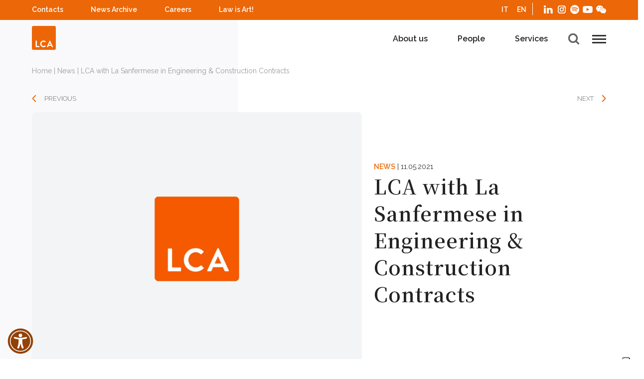

--- FILE ---
content_type: text/html; charset=UTF-8
request_url: https://www.lcalex.it/en/lca-with-la-sanfermese-in-engineering-construction-contracts/
body_size: 27273
content:
 	<!DOCTYPE html>
<!--[if lt IE 9]><html class="no-js no-svg ie lt-ie9 lt-ie8 lt-ie7" lang="en-US"> <![endif]-->
<!--[if IE 9]><html class="no-js no-svg ie ie9 lt-ie9 lt-ie8" lang="en-US"> <![endif]-->
<!--[if gt IE 9]><!--><html class="no-js no-svg" lang="en-US"> <!--<![endif]-->
<head>
				<meta http-equiv="x-ua-compatible" content="IE=edge" >
    <meta charset="UTF-8" />
<script type="text/javascript">
/* <![CDATA[ */
var gform;gform||(document.addEventListener("gform_main_scripts_loaded",function(){gform.scriptsLoaded=!0}),document.addEventListener("gform/theme/scripts_loaded",function(){gform.themeScriptsLoaded=!0}),window.addEventListener("DOMContentLoaded",function(){gform.domLoaded=!0}),gform={domLoaded:!1,scriptsLoaded:!1,themeScriptsLoaded:!1,isFormEditor:()=>"function"==typeof InitializeEditor,callIfLoaded:function(o){return!(!gform.domLoaded||!gform.scriptsLoaded||!gform.themeScriptsLoaded&&!gform.isFormEditor()||(gform.isFormEditor()&&console.warn("The use of gform.initializeOnLoaded() is deprecated in the form editor context and will be removed in Gravity Forms 3.1."),o(),0))},initializeOnLoaded:function(o){gform.callIfLoaded(o)||(document.addEventListener("gform_main_scripts_loaded",()=>{gform.scriptsLoaded=!0,gform.callIfLoaded(o)}),document.addEventListener("gform/theme/scripts_loaded",()=>{gform.themeScriptsLoaded=!0,gform.callIfLoaded(o)}),window.addEventListener("DOMContentLoaded",()=>{gform.domLoaded=!0,gform.callIfLoaded(o)}))},hooks:{action:{},filter:{}},addAction:function(o,r,e,t){gform.addHook("action",o,r,e,t)},addFilter:function(o,r,e,t){gform.addHook("filter",o,r,e,t)},doAction:function(o){gform.doHook("action",o,arguments)},applyFilters:function(o){return gform.doHook("filter",o,arguments)},removeAction:function(o,r){gform.removeHook("action",o,r)},removeFilter:function(o,r,e){gform.removeHook("filter",o,r,e)},addHook:function(o,r,e,t,n){null==gform.hooks[o][r]&&(gform.hooks[o][r]=[]);var d=gform.hooks[o][r];null==n&&(n=r+"_"+d.length),gform.hooks[o][r].push({tag:n,callable:e,priority:t=null==t?10:t})},doHook:function(r,o,e){var t;if(e=Array.prototype.slice.call(e,1),null!=gform.hooks[r][o]&&((o=gform.hooks[r][o]).sort(function(o,r){return o.priority-r.priority}),o.forEach(function(o){"function"!=typeof(t=o.callable)&&(t=window[t]),"action"==r?t.apply(null,e):e[0]=t.apply(null,e)})),"filter"==r)return e[0]},removeHook:function(o,r,t,n){var e;null!=gform.hooks[o][r]&&(e=(e=gform.hooks[o][r]).filter(function(o,r,e){return!!(null!=n&&n!=o.tag||null!=t&&t!=o.priority)}),gform.hooks[o][r]=e)}});
/* ]]> */
</script>

    <link rel="stylesheet" href="https://www.lcalex.it/wp-content/themes/lca-redesign/style.css" type="text/css" media="screen" />
    <meta http-equiv="Content-Type" content="text/html; charset=UTF-8" />

    <meta name="viewport" content="width=device-width, initial-scale=1 maximum-scale=1.0, user-scalable=no">
    <link rel="author" href="https://www.lcalex.it/wp-content/themes/lca-redesign/humans.txt" />
    <link rel="pingback" href="https://www.lcalex.it/xmlrpc.php" />
    <link rel="profile" href="http://gmpg.org/xfn/11">
    <link rel="preconnect" href="https://fonts.gstatic.com">
    <link href="https://fonts.googleapis.com/css2?family=Raleway:wght@300;400;600&display=swap" rel="stylesheet">
    <link href="https://fonts.googleapis.com/css2?family=Noto+Serif+JP:wght@600&display=swap" rel="stylesheet">

                        <script data-iub-purposes="1" src="https://lcalex.intervieweb.it/integration/announces_js.php?&h=400&w=800&lang=en&utype=0&k=5cc1a049b34f8607e799582b19c4fb32&d=lcalex.it&view=list&defgroup=name&gnavenable=1&desc=1&typeView=small&CodP=&separateP=" type="text/javascript"></script>
                <script data-iub-purposes="1" src="https://lcalex.intervieweb.it/integration/register_js.php?h=&w=800&c=2&f=4051&lang=en" type="text/javascript" ></script>
        			<script type="text/javascript" class="_iub_cs_skip">
				var _iub = _iub || {};
				_iub.csConfiguration = _iub.csConfiguration || {};
				_iub.csConfiguration.siteId = "3532090";
				_iub.csConfiguration.cookiePolicyId = "64177798";
			</script>
			<script class="_iub_cs_skip" src="https://cs.iubenda.com/autoblocking/3532090.js"></script>
			<meta name='robots' content='index, follow, max-image-preview:large, max-snippet:-1, max-video-preview:-1' />
	<style>img:is([sizes="auto" i], [sizes^="auto," i]) { contain-intrinsic-size: 3000px 1500px }</style>
	<link rel="alternate" hreflang="it" href="https://www.lcalex.it/" />
<link rel="alternate" hreflang="en" href="https://www.lcalex.it/en/" />
<link rel="alternate" hreflang="x-default" href="https://www.lcalex.it/" />

	<!-- This site is optimized with the Yoast SEO plugin v25.6 - https://yoast.com/wordpress/plugins/seo/ -->
	<title>LCA with La Sanfermese in Engineering &amp; Construction Contracts | LCA Studio Legale</title>
	<meta name="description" content="These contracts concern the engineering, construction and management of an innovative industrial production line for soybean pulverization process." />
	<link rel="canonical" href="https://www.lcalex.it/en/lca-with-la-sanfermese-in-engineering-construction-contracts/" />
	<meta property="og:locale" content="en_US" />
	<meta property="og:type" content="article" />
	<meta property="og:title" content="LCA with La Sanfermese in Engineering &amp; Construction Contracts | LCA Studio Legale" />
	<meta property="og:description" content="These contracts concern the engineering, construction and management of an innovative industrial production line for soybean pulverization process." />
	<meta property="og:url" content="https://www.lcalex.it/en/lca-with-la-sanfermese-in-engineering-construction-contracts/" />
	<meta property="og:site_name" content="LCA Studio Legale" />
	<meta property="article:published_time" content="2021-05-11T10:37:09+00:00" />
	<meta property="article:modified_time" content="2022-02-17T08:50:11+00:00" />
	<meta property="og:image" content="https://www.lcalex.it/wp-content/uploads/2021/09/sanfermese-1.png" />
	<meta property="og:image:width" content="1" />
	<meta property="og:image:height" content="1" />
	<meta property="og:image:type" content="image/png" />
	<meta name="author" content="LCA Studio Legale" />
	<meta name="twitter:card" content="summary_large_image" />
	<meta name="twitter:label1" content="Written by" />
	<meta name="twitter:data1" content="LCA Studio Legale" />
	<meta name="twitter:label2" content="Est. reading time" />
	<meta name="twitter:data2" content="1 minute" />
	<script type="application/ld+json" class="yoast-schema-graph">{"@context":"https://schema.org","@graph":[{"@type":"Article","@id":"https://www.lcalex.it/en/lca-with-la-sanfermese-in-engineering-construction-contracts/#article","isPartOf":{"@id":"https://www.lcalex.it/en/lca-with-la-sanfermese-in-engineering-construction-contracts/"},"author":{"name":"LCA Studio Legale","@id":"https://www.lcalex.it/en/#/schema/person/b687153500c997445134547ce9feb2db"},"headline":"LCA with La Sanfermese in Engineering &#038; Construction Contracts","datePublished":"2021-05-11T10:37:09+00:00","dateModified":"2022-02-17T08:50:11+00:00","mainEntityOfPage":{"@id":"https://www.lcalex.it/en/lca-with-la-sanfermese-in-engineering-construction-contracts/"},"wordCount":118,"commentCount":0,"publisher":{"@id":"https://www.lcalex.it/en/#organization"},"image":{"@id":"https://www.lcalex.it/en/lca-with-la-sanfermese-in-engineering-construction-contracts/#primaryimage"},"thumbnailUrl":"https://www.lcalex.it/wp-content/uploads/2021/09/sanfermese-1.png","articleSection":["News"],"inLanguage":"en-US"},{"@type":"WebPage","@id":"https://www.lcalex.it/en/lca-with-la-sanfermese-in-engineering-construction-contracts/","url":"https://www.lcalex.it/en/lca-with-la-sanfermese-in-engineering-construction-contracts/","name":"LCA with La Sanfermese in Engineering & Construction Contracts | LCA Studio Legale","isPartOf":{"@id":"https://www.lcalex.it/en/#website"},"primaryImageOfPage":{"@id":"https://www.lcalex.it/en/lca-with-la-sanfermese-in-engineering-construction-contracts/#primaryimage"},"image":{"@id":"https://www.lcalex.it/en/lca-with-la-sanfermese-in-engineering-construction-contracts/#primaryimage"},"thumbnailUrl":"https://www.lcalex.it/wp-content/uploads/2021/09/sanfermese-1.png","datePublished":"2021-05-11T10:37:09+00:00","dateModified":"2022-02-17T08:50:11+00:00","description":"These contracts concern the engineering, construction and management of an innovative industrial production line for soybean pulverization process.","breadcrumb":{"@id":"https://www.lcalex.it/en/lca-with-la-sanfermese-in-engineering-construction-contracts/#breadcrumb"},"inLanguage":"en-US","potentialAction":[{"@type":"ReadAction","target":["https://www.lcalex.it/en/lca-with-la-sanfermese-in-engineering-construction-contracts/"]}]},{"@type":"ImageObject","inLanguage":"en-US","@id":"https://www.lcalex.it/en/lca-with-la-sanfermese-in-engineering-construction-contracts/#primaryimage","url":"https://www.lcalex.it/wp-content/uploads/2021/09/sanfermese-1.png","contentUrl":"https://www.lcalex.it/wp-content/uploads/2021/09/sanfermese-1.png"},{"@type":"BreadcrumbList","@id":"https://www.lcalex.it/en/lca-with-la-sanfermese-in-engineering-construction-contracts/#breadcrumb","itemListElement":[{"@type":"ListItem","position":1,"name":"Home","item":"https://www.lcalex.it/en/"},{"@type":"ListItem","position":2,"name":"News","item":"https://www.lcalex.it/en/category/news-en/"},{"@type":"ListItem","position":3,"name":"LCA with La Sanfermese in Engineering &#038; Construction Contracts"}]},{"@type":"WebSite","@id":"https://www.lcalex.it/en/#website","url":"https://www.lcalex.it/en/","name":"LCA Studio Legale","description":"","publisher":{"@id":"https://www.lcalex.it/en/#organization"},"potentialAction":[{"@type":"SearchAction","target":{"@type":"EntryPoint","urlTemplate":"https://www.lcalex.it/en/?s={search_term_string}"},"query-input":{"@type":"PropertyValueSpecification","valueRequired":true,"valueName":"search_term_string"}}],"inLanguage":"en-US"},{"@type":"Organization","@id":"https://www.lcalex.it/en/#organization","name":"LCA Studio Legale","url":"https://www.lcalex.it/en/","logo":{"@type":"ImageObject","inLanguage":"en-US","@id":"https://www.lcalex.it/en/#/schema/logo/image/","url":"https://www.lcalex.it/wp-content/uploads/2025/03/LCA70-3.ico","contentUrl":"https://www.lcalex.it/wp-content/uploads/2025/03/LCA70-3.ico","width":256,"height":256,"caption":"LCA Studio Legale"},"image":{"@id":"https://www.lcalex.it/en/#/schema/logo/image/"},"sameAs":["https://www.linkedin.com/company/lca-studio-legale/","https://www.instagram.com/lcastudiolegale/"]},{"@type":"Person","@id":"https://www.lcalex.it/en/#/schema/person/b687153500c997445134547ce9feb2db","name":"LCA Studio Legale","image":{"@type":"ImageObject","inLanguage":"en-US","@id":"https://www.lcalex.it/en/#/schema/person/image/","url":"https://secure.gravatar.com/avatar/7ce95e29b153b244b2ee197822d107ce1654811a896970d60bdbe08be1208ad5?s=96&d=mm&r=g","contentUrl":"https://secure.gravatar.com/avatar/7ce95e29b153b244b2ee197822d107ce1654811a896970d60bdbe08be1208ad5?s=96&d=mm&r=g","caption":"LCA Studio Legale"},"url":"https://www.lcalex.it/en/author/emontanari/"}]}</script>
	<!-- / Yoast SEO plugin. -->


<link rel='dns-prefetch' href='//cdn.iubenda.com' />
<link rel='dns-prefetch' href='//www.lcalex.it' />
<link rel="alternate" type="application/rss+xml" title="LCA Studio Legale &raquo; Feed" href="https://www.lcalex.it/en/feed/" />
<script type="text/javascript">
/* <![CDATA[ */
window._wpemojiSettings = {"baseUrl":"https:\/\/s.w.org\/images\/core\/emoji\/16.0.1\/72x72\/","ext":".png","svgUrl":"https:\/\/s.w.org\/images\/core\/emoji\/16.0.1\/svg\/","svgExt":".svg","source":{"concatemoji":"https:\/\/www.lcalex.it\/wp-includes\/js\/wp-emoji-release.min.js?ver=6.8.3"}};
/*! This file is auto-generated */
!function(s,n){var o,i,e;function c(e){try{var t={supportTests:e,timestamp:(new Date).valueOf()};sessionStorage.setItem(o,JSON.stringify(t))}catch(e){}}function p(e,t,n){e.clearRect(0,0,e.canvas.width,e.canvas.height),e.fillText(t,0,0);var t=new Uint32Array(e.getImageData(0,0,e.canvas.width,e.canvas.height).data),a=(e.clearRect(0,0,e.canvas.width,e.canvas.height),e.fillText(n,0,0),new Uint32Array(e.getImageData(0,0,e.canvas.width,e.canvas.height).data));return t.every(function(e,t){return e===a[t]})}function u(e,t){e.clearRect(0,0,e.canvas.width,e.canvas.height),e.fillText(t,0,0);for(var n=e.getImageData(16,16,1,1),a=0;a<n.data.length;a++)if(0!==n.data[a])return!1;return!0}function f(e,t,n,a){switch(t){case"flag":return n(e,"\ud83c\udff3\ufe0f\u200d\u26a7\ufe0f","\ud83c\udff3\ufe0f\u200b\u26a7\ufe0f")?!1:!n(e,"\ud83c\udde8\ud83c\uddf6","\ud83c\udde8\u200b\ud83c\uddf6")&&!n(e,"\ud83c\udff4\udb40\udc67\udb40\udc62\udb40\udc65\udb40\udc6e\udb40\udc67\udb40\udc7f","\ud83c\udff4\u200b\udb40\udc67\u200b\udb40\udc62\u200b\udb40\udc65\u200b\udb40\udc6e\u200b\udb40\udc67\u200b\udb40\udc7f");case"emoji":return!a(e,"\ud83e\udedf")}return!1}function g(e,t,n,a){var r="undefined"!=typeof WorkerGlobalScope&&self instanceof WorkerGlobalScope?new OffscreenCanvas(300,150):s.createElement("canvas"),o=r.getContext("2d",{willReadFrequently:!0}),i=(o.textBaseline="top",o.font="600 32px Arial",{});return e.forEach(function(e){i[e]=t(o,e,n,a)}),i}function t(e){var t=s.createElement("script");t.src=e,t.defer=!0,s.head.appendChild(t)}"undefined"!=typeof Promise&&(o="wpEmojiSettingsSupports",i=["flag","emoji"],n.supports={everything:!0,everythingExceptFlag:!0},e=new Promise(function(e){s.addEventListener("DOMContentLoaded",e,{once:!0})}),new Promise(function(t){var n=function(){try{var e=JSON.parse(sessionStorage.getItem(o));if("object"==typeof e&&"number"==typeof e.timestamp&&(new Date).valueOf()<e.timestamp+604800&&"object"==typeof e.supportTests)return e.supportTests}catch(e){}return null}();if(!n){if("undefined"!=typeof Worker&&"undefined"!=typeof OffscreenCanvas&&"undefined"!=typeof URL&&URL.createObjectURL&&"undefined"!=typeof Blob)try{var e="postMessage("+g.toString()+"("+[JSON.stringify(i),f.toString(),p.toString(),u.toString()].join(",")+"));",a=new Blob([e],{type:"text/javascript"}),r=new Worker(URL.createObjectURL(a),{name:"wpTestEmojiSupports"});return void(r.onmessage=function(e){c(n=e.data),r.terminate(),t(n)})}catch(e){}c(n=g(i,f,p,u))}t(n)}).then(function(e){for(var t in e)n.supports[t]=e[t],n.supports.everything=n.supports.everything&&n.supports[t],"flag"!==t&&(n.supports.everythingExceptFlag=n.supports.everythingExceptFlag&&n.supports[t]);n.supports.everythingExceptFlag=n.supports.everythingExceptFlag&&!n.supports.flag,n.DOMReady=!1,n.readyCallback=function(){n.DOMReady=!0}}).then(function(){return e}).then(function(){var e;n.supports.everything||(n.readyCallback(),(e=n.source||{}).concatemoji?t(e.concatemoji):e.wpemoji&&e.twemoji&&(t(e.twemoji),t(e.wpemoji)))}))}((window,document),window._wpemojiSettings);
/* ]]> */
</script>
<style id='wp-emoji-styles-inline-css' type='text/css'>

	img.wp-smiley, img.emoji {
		display: inline !important;
		border: none !important;
		box-shadow: none !important;
		height: 1em !important;
		width: 1em !important;
		margin: 0 0.07em !important;
		vertical-align: -0.1em !important;
		background: none !important;
		padding: 0 !important;
	}
</style>
<link rel='stylesheet' id='wp-block-library-css' href='https://www.lcalex.it/wp-includes/css/dist/block-library/style.min.css?ver=6.8.3' type='text/css' media='all' />
<style id='classic-theme-styles-inline-css' type='text/css'>
/*! This file is auto-generated */
.wp-block-button__link{color:#fff;background-color:#32373c;border-radius:9999px;box-shadow:none;text-decoration:none;padding:calc(.667em + 2px) calc(1.333em + 2px);font-size:1.125em}.wp-block-file__button{background:#32373c;color:#fff;text-decoration:none}
</style>
<style id='global-styles-inline-css' type='text/css'>
:root{--wp--preset--aspect-ratio--square: 1;--wp--preset--aspect-ratio--4-3: 4/3;--wp--preset--aspect-ratio--3-4: 3/4;--wp--preset--aspect-ratio--3-2: 3/2;--wp--preset--aspect-ratio--2-3: 2/3;--wp--preset--aspect-ratio--16-9: 16/9;--wp--preset--aspect-ratio--9-16: 9/16;--wp--preset--color--black: #000000;--wp--preset--color--cyan-bluish-gray: #abb8c3;--wp--preset--color--white: #ffffff;--wp--preset--color--pale-pink: #f78da7;--wp--preset--color--vivid-red: #cf2e2e;--wp--preset--color--luminous-vivid-orange: #ff6900;--wp--preset--color--luminous-vivid-amber: #fcb900;--wp--preset--color--light-green-cyan: #7bdcb5;--wp--preset--color--vivid-green-cyan: #00d084;--wp--preset--color--pale-cyan-blue: #8ed1fc;--wp--preset--color--vivid-cyan-blue: #0693e3;--wp--preset--color--vivid-purple: #9b51e0;--wp--preset--gradient--vivid-cyan-blue-to-vivid-purple: linear-gradient(135deg,rgba(6,147,227,1) 0%,rgb(155,81,224) 100%);--wp--preset--gradient--light-green-cyan-to-vivid-green-cyan: linear-gradient(135deg,rgb(122,220,180) 0%,rgb(0,208,130) 100%);--wp--preset--gradient--luminous-vivid-amber-to-luminous-vivid-orange: linear-gradient(135deg,rgba(252,185,0,1) 0%,rgba(255,105,0,1) 100%);--wp--preset--gradient--luminous-vivid-orange-to-vivid-red: linear-gradient(135deg,rgba(255,105,0,1) 0%,rgb(207,46,46) 100%);--wp--preset--gradient--very-light-gray-to-cyan-bluish-gray: linear-gradient(135deg,rgb(238,238,238) 0%,rgb(169,184,195) 100%);--wp--preset--gradient--cool-to-warm-spectrum: linear-gradient(135deg,rgb(74,234,220) 0%,rgb(151,120,209) 20%,rgb(207,42,186) 40%,rgb(238,44,130) 60%,rgb(251,105,98) 80%,rgb(254,248,76) 100%);--wp--preset--gradient--blush-light-purple: linear-gradient(135deg,rgb(255,206,236) 0%,rgb(152,150,240) 100%);--wp--preset--gradient--blush-bordeaux: linear-gradient(135deg,rgb(254,205,165) 0%,rgb(254,45,45) 50%,rgb(107,0,62) 100%);--wp--preset--gradient--luminous-dusk: linear-gradient(135deg,rgb(255,203,112) 0%,rgb(199,81,192) 50%,rgb(65,88,208) 100%);--wp--preset--gradient--pale-ocean: linear-gradient(135deg,rgb(255,245,203) 0%,rgb(182,227,212) 50%,rgb(51,167,181) 100%);--wp--preset--gradient--electric-grass: linear-gradient(135deg,rgb(202,248,128) 0%,rgb(113,206,126) 100%);--wp--preset--gradient--midnight: linear-gradient(135deg,rgb(2,3,129) 0%,rgb(40,116,252) 100%);--wp--preset--font-size--small: 13px;--wp--preset--font-size--medium: 20px;--wp--preset--font-size--large: 36px;--wp--preset--font-size--x-large: 42px;--wp--preset--spacing--20: 0.44rem;--wp--preset--spacing--30: 0.67rem;--wp--preset--spacing--40: 1rem;--wp--preset--spacing--50: 1.5rem;--wp--preset--spacing--60: 2.25rem;--wp--preset--spacing--70: 3.38rem;--wp--preset--spacing--80: 5.06rem;--wp--preset--shadow--natural: 6px 6px 9px rgba(0, 0, 0, 0.2);--wp--preset--shadow--deep: 12px 12px 50px rgba(0, 0, 0, 0.4);--wp--preset--shadow--sharp: 6px 6px 0px rgba(0, 0, 0, 0.2);--wp--preset--shadow--outlined: 6px 6px 0px -3px rgba(255, 255, 255, 1), 6px 6px rgba(0, 0, 0, 1);--wp--preset--shadow--crisp: 6px 6px 0px rgba(0, 0, 0, 1);}:where(.is-layout-flex){gap: 0.5em;}:where(.is-layout-grid){gap: 0.5em;}body .is-layout-flex{display: flex;}.is-layout-flex{flex-wrap: wrap;align-items: center;}.is-layout-flex > :is(*, div){margin: 0;}body .is-layout-grid{display: grid;}.is-layout-grid > :is(*, div){margin: 0;}:where(.wp-block-columns.is-layout-flex){gap: 2em;}:where(.wp-block-columns.is-layout-grid){gap: 2em;}:where(.wp-block-post-template.is-layout-flex){gap: 1.25em;}:where(.wp-block-post-template.is-layout-grid){gap: 1.25em;}.has-black-color{color: var(--wp--preset--color--black) !important;}.has-cyan-bluish-gray-color{color: var(--wp--preset--color--cyan-bluish-gray) !important;}.has-white-color{color: var(--wp--preset--color--white) !important;}.has-pale-pink-color{color: var(--wp--preset--color--pale-pink) !important;}.has-vivid-red-color{color: var(--wp--preset--color--vivid-red) !important;}.has-luminous-vivid-orange-color{color: var(--wp--preset--color--luminous-vivid-orange) !important;}.has-luminous-vivid-amber-color{color: var(--wp--preset--color--luminous-vivid-amber) !important;}.has-light-green-cyan-color{color: var(--wp--preset--color--light-green-cyan) !important;}.has-vivid-green-cyan-color{color: var(--wp--preset--color--vivid-green-cyan) !important;}.has-pale-cyan-blue-color{color: var(--wp--preset--color--pale-cyan-blue) !important;}.has-vivid-cyan-blue-color{color: var(--wp--preset--color--vivid-cyan-blue) !important;}.has-vivid-purple-color{color: var(--wp--preset--color--vivid-purple) !important;}.has-black-background-color{background-color: var(--wp--preset--color--black) !important;}.has-cyan-bluish-gray-background-color{background-color: var(--wp--preset--color--cyan-bluish-gray) !important;}.has-white-background-color{background-color: var(--wp--preset--color--white) !important;}.has-pale-pink-background-color{background-color: var(--wp--preset--color--pale-pink) !important;}.has-vivid-red-background-color{background-color: var(--wp--preset--color--vivid-red) !important;}.has-luminous-vivid-orange-background-color{background-color: var(--wp--preset--color--luminous-vivid-orange) !important;}.has-luminous-vivid-amber-background-color{background-color: var(--wp--preset--color--luminous-vivid-amber) !important;}.has-light-green-cyan-background-color{background-color: var(--wp--preset--color--light-green-cyan) !important;}.has-vivid-green-cyan-background-color{background-color: var(--wp--preset--color--vivid-green-cyan) !important;}.has-pale-cyan-blue-background-color{background-color: var(--wp--preset--color--pale-cyan-blue) !important;}.has-vivid-cyan-blue-background-color{background-color: var(--wp--preset--color--vivid-cyan-blue) !important;}.has-vivid-purple-background-color{background-color: var(--wp--preset--color--vivid-purple) !important;}.has-black-border-color{border-color: var(--wp--preset--color--black) !important;}.has-cyan-bluish-gray-border-color{border-color: var(--wp--preset--color--cyan-bluish-gray) !important;}.has-white-border-color{border-color: var(--wp--preset--color--white) !important;}.has-pale-pink-border-color{border-color: var(--wp--preset--color--pale-pink) !important;}.has-vivid-red-border-color{border-color: var(--wp--preset--color--vivid-red) !important;}.has-luminous-vivid-orange-border-color{border-color: var(--wp--preset--color--luminous-vivid-orange) !important;}.has-luminous-vivid-amber-border-color{border-color: var(--wp--preset--color--luminous-vivid-amber) !important;}.has-light-green-cyan-border-color{border-color: var(--wp--preset--color--light-green-cyan) !important;}.has-vivid-green-cyan-border-color{border-color: var(--wp--preset--color--vivid-green-cyan) !important;}.has-pale-cyan-blue-border-color{border-color: var(--wp--preset--color--pale-cyan-blue) !important;}.has-vivid-cyan-blue-border-color{border-color: var(--wp--preset--color--vivid-cyan-blue) !important;}.has-vivid-purple-border-color{border-color: var(--wp--preset--color--vivid-purple) !important;}.has-vivid-cyan-blue-to-vivid-purple-gradient-background{background: var(--wp--preset--gradient--vivid-cyan-blue-to-vivid-purple) !important;}.has-light-green-cyan-to-vivid-green-cyan-gradient-background{background: var(--wp--preset--gradient--light-green-cyan-to-vivid-green-cyan) !important;}.has-luminous-vivid-amber-to-luminous-vivid-orange-gradient-background{background: var(--wp--preset--gradient--luminous-vivid-amber-to-luminous-vivid-orange) !important;}.has-luminous-vivid-orange-to-vivid-red-gradient-background{background: var(--wp--preset--gradient--luminous-vivid-orange-to-vivid-red) !important;}.has-very-light-gray-to-cyan-bluish-gray-gradient-background{background: var(--wp--preset--gradient--very-light-gray-to-cyan-bluish-gray) !important;}.has-cool-to-warm-spectrum-gradient-background{background: var(--wp--preset--gradient--cool-to-warm-spectrum) !important;}.has-blush-light-purple-gradient-background{background: var(--wp--preset--gradient--blush-light-purple) !important;}.has-blush-bordeaux-gradient-background{background: var(--wp--preset--gradient--blush-bordeaux) !important;}.has-luminous-dusk-gradient-background{background: var(--wp--preset--gradient--luminous-dusk) !important;}.has-pale-ocean-gradient-background{background: var(--wp--preset--gradient--pale-ocean) !important;}.has-electric-grass-gradient-background{background: var(--wp--preset--gradient--electric-grass) !important;}.has-midnight-gradient-background{background: var(--wp--preset--gradient--midnight) !important;}.has-small-font-size{font-size: var(--wp--preset--font-size--small) !important;}.has-medium-font-size{font-size: var(--wp--preset--font-size--medium) !important;}.has-large-font-size{font-size: var(--wp--preset--font-size--large) !important;}.has-x-large-font-size{font-size: var(--wp--preset--font-size--x-large) !important;}
:where(.wp-block-post-template.is-layout-flex){gap: 1.25em;}:where(.wp-block-post-template.is-layout-grid){gap: 1.25em;}
:where(.wp-block-columns.is-layout-flex){gap: 2em;}:where(.wp-block-columns.is-layout-grid){gap: 2em;}
:root :where(.wp-block-pullquote){font-size: 1.5em;line-height: 1.6;}
</style>
<link rel='stylesheet' id='wpml-legacy-horizontal-list-0-css' href='https://www.lcalex.it/wp-content/plugins/sitepress-multilingual-cms/templates/language-switchers/legacy-list-horizontal/style.min.css?ver=1' type='text/css' media='all' />
<link rel='stylesheet' id='slider-css' href='https://www.lcalex.it/wp-content/themes/lca-redesign/dist/frontend.css?ver=1760458763' type='text/css' media='all' />
<link rel='stylesheet' id='wpdreams-ajaxsearchpro-instances-css' href='https://www.lcalex.it/wp-content/uploads/asp_upload/style.instances-is-po-no-au-se-is.css?ver=ZR4qop' type='text/css' media='all' />

<script  type="text/javascript" class=" _iub_cs_skip" type="text/javascript" id="iubenda-head-inline-scripts-0">
/* <![CDATA[ */

var _iub = _iub || [];
_iub.csConfiguration = {"i18n":{
    "en": {
        "per_purpose_banner": {
            "1": {
                "bannerName": "technical cookies",
                "name": "Technical cookies",
            },
            "3": {
                "bannerName": "profiling cookies",
                "name": "Profiling cookies",
            },
            "4": {
                "bannerName": "analytical cookies",
                "name": "Analytical cookies",
            }
        },
        "per_purpose": {
            "purposes": {
                "1": {
                    "description": "used for the sole purpose of allowing the site to function properly"
                },
                "3": {
                    "description": "aimed to create profiles of the user and used to send advertising messages in line with the preferences expressed during the navigation on the network"
                },
                "4": {
                    "description": "used to collect aggregate information of a statistical nature"
                }
            }
        },
        "banner": {
            "dynamic": {
                "body": "<p>The website www.lcalex.it uses cookies in order to improve its use, performance and security, and to collect statistical information about the navigation data and use of the website by users. Closing this banner by selecting the appropriate command marked with an X, in the top right corner, implies the permanence of the default settings and therefore the continuation of navigation in the absence of cookies or other tracking tools different than the technical ones.<br/>The website also uses cookies and tracking tools of its own and/or third parties that allow it to identify the preferences of the users, in order to show content and send them personalized promotional communications. These cookies and tracking tools require the prior consent of the user.<br/><br/>To find out more click on [link cookie_policy]cookie policy[/link], while you can click at any time on the 'cookie management' button located in the footer of the website, to set your browsing preferences.</p>"
            }
        }
    }
}, 
"askConsentAtCookiePolicyUpdate":true,"cookiePolicyInOtherWindow":true,"floatingPreferencesButtonDisplay":"anchored-bottom-right","logLevel":"noLog","perPurposeConsent":true,"preferenceCookie":{"expireAfter":182},"promptToAcceptOnBlockedElements":true,"purposes":"1,3,4","reloadOnConsent":true,"siteId":3532090,"cookiePolicyId":64177798,"lang":"en","cookiePolicyUrl":"https://www.lcalex.it/cookie-policy", "banner":{ "acceptButtonColor":"#FF6900","acceptButtonDisplay":true,"backgroundColor":"#FFFFFF","brandBackgroundColor":"#FFFFFF","brandTextColor":"#000000","closeButtonRejects":true,"customizeButtonColor":"#212121","customizeButtonDisplay":true,"explicitWithdrawal":true,"listPurposes":true,"logo":"https://www.lcalex.it/wp-content/uploads/2021/12/LCA70.svg","linksColor":"#000000","position":"float-top-center","prependOnBody":true,"rejectButtonDisplay":true,"showTitle":false,"textColor":"#000000" }};
/* ]]> */
</script>
<script  type="text/javascript" src="//cdn.iubenda.com/cs/iubenda_cs.js" charset="UTF-8" async="async" class=" _iub_cs_skip" type="text/javascript" src="//cdn.iubenda.com/cs/iubenda_cs.js?ver=3.12.4" id="iubenda-head-scripts-1-js"></script>
<script type="text/javascript" id="wpml-cookie-js-extra">
/* <![CDATA[ */
var wpml_cookies = {"wp-wpml_current_language":{"value":"en","expires":1,"path":"\/"}};
var wpml_cookies = {"wp-wpml_current_language":{"value":"en","expires":1,"path":"\/"}};
/* ]]> */
</script>
<script type="text/javascript" src="https://www.lcalex.it/wp-content/plugins/sitepress-multilingual-cms/res/js/cookies/language-cookie.js?ver=476000" id="wpml-cookie-js" defer="defer" data-wp-strategy="defer"></script>
<script type="text/javascript" src="https://www.lcalex.it/wp-includes/js/jquery/jquery.min.js?ver=3.7.1" id="jquery-core-js"></script>
<script type="text/javascript" src="https://www.lcalex.it/wp-includes/js/jquery/jquery-migrate.min.js?ver=3.4.1" id="jquery-migrate-js"></script>
<script type="text/javascript" id="archive-ajax-script-js-extra">
/* <![CDATA[ */
var ajax_object = {"ajax_url":"https:\/\/www.lcalex.it\/wp-admin\/admin-ajax.php"};
/* ]]> */
</script>
<script type="text/javascript" src="https://www.lcalex.it/wp-content/themes/lca-redesign/assets/src/js/components/LcaAjaxArchive.js?ver=1736245492" id="archive-ajax-script-js"></script>
<script type="text/javascript" id="persone-ajax-script-js-extra">
/* <![CDATA[ */
var ajax_object = {"ajax_url":"https:\/\/www.lcalex.it\/wp-admin\/admin-ajax.php"};
/* ]]> */
</script>
<script type="text/javascript" src="https://www.lcalex.it/wp-content/themes/lca-redesign/assets/src/js/components/LcaPersoneAjax.js?ver=1738945262" id="persone-ajax-script-js"></script>
<script type="text/javascript" src="https://www.lcalex.it/wp-content/plugins/ajax-search-pro/js/min/jquery.lazy.min.js?ver=ZR4qop" id="wd-asp-lazy-js"></script>
<script type="text/javascript" id="wd-asp-ajaxsearchpro-js-before">
/* <![CDATA[ */
var ASP = {"ajaxurl":"https:\/\/www.lcalex.it\/wp-admin\/admin-ajax.php","backend_ajaxurl":"https:\/\/www.lcalex.it\/wp-admin\/admin-ajax.php","js_scope":"jQuery","asp_url":"https:\/\/www.lcalex.it\/wp-content\/plugins\/ajax-search-pro\/","upload_url":"https:\/\/www.lcalex.it\/wp-content\/uploads\/asp_upload\/","css_basic_url":"https:\/\/www.lcalex.it\/wp-content\/uploads\/asp_upload\/style.basic-is-po-no-au-se-is.css","detect_ajax":"1","media_query":"ZR4qop","version":"5017","scrollbar":"","css_loaded":"1","js_retain_popstate":"1","highlight":{"enabled":false,"data":[]},"fix_duplicates":"0","debug":"","analytics":{"method":0,"tracking_id":"","string":"?ajax_search={asp_term}","event":{"focus":{"active":1,"action":"focus","category":"ASP {search_id} | {search_name}","label":"Input focus","value":"1"},"search_start":{"active":0,"action":"search_start","category":"ASP {search_id} | {search_name}","label":"Phrase: {phrase}","value":"1"},"search_end":{"active":1,"action":"search_end","category":"ASP {search_id} | {search_name}","label":"{phrase} | {results_count}","value":"1"},"magnifier":{"active":1,"action":"magnifier","category":"ASP {search_id} | {search_name}","label":"Magnifier clicked","value":"1"},"return":{"active":1,"action":"return","category":"ASP {search_id} | {search_name}","label":"Return button pressed","value":"1"},"try_this":{"active":1,"action":"try_this","category":"ASP {search_id} | {search_name}","label":"Try this click | {phrase}","value":"1"},"facet_change":{"active":0,"action":"facet_change","category":"ASP {search_id} | {search_name}","label":"{option_label} | {option_value}","value":"1"},"result_click":{"active":1,"action":"result_click","category":"ASP {search_id} | {search_name}","label":"{result_title} | {result_url}","value":"1"}}}};
/* ]]> */
</script>
<script type="text/javascript" src="https://www.lcalex.it/wp-content/plugins/ajax-search-pro/js/min/jquery.ajaxsearchpro.min.js?ver=ZR4qop" id="wd-asp-ajaxsearchpro-js"></script>
<link rel="https://api.w.org/" href="https://www.lcalex.it/en/wp-json/" /><link rel="alternate" title="JSON" type="application/json" href="https://www.lcalex.it/en/wp-json/wp/v2/posts/111697" /><link rel="EditURI" type="application/rsd+xml" title="RSD" href="https://www.lcalex.it/xmlrpc.php?rsd" />
<meta name="generator" content="WordPress 6.8.3" />
<link rel='shortlink' href='https://www.lcalex.it/en/?p=111697' />
<link rel="alternate" title="oEmbed (JSON)" type="application/json+oembed" href="https://www.lcalex.it/en/wp-json/oembed/1.0/embed?url=https%3A%2F%2Fwww.lcalex.it%2Fen%2Flca-with-la-sanfermese-in-engineering-construction-contracts%2F" />
<link rel="alternate" title="oEmbed (XML)" type="text/xml+oembed" href="https://www.lcalex.it/en/wp-json/oembed/1.0/embed?url=https%3A%2F%2Fwww.lcalex.it%2Fen%2Flca-with-la-sanfermese-in-engineering-construction-contracts%2F&#038;format=xml" />
<meta name="generator" content="WPML ver:4.7.6 stt:1,27;" />
  <!-- Google tag (gtag.js) -->
  <script async src="https://www.googletagmanager.com/gtag/js?id=G-D3YQD041T6"></script>
  <script>
    window.dataLayer = window.dataLayer || [];

    function gtag() {
      dataLayer.push(arguments);
    }
    gtag('js', new Date());
    gtag('config', 'G-D3YQD041T6');
  </script>

            <style type="text/css">
                @font-face {
                    font-family: 'asppsicons2';
                    src: url('https://www.lcalex.it/wp-content/plugins/ajax-search-pro/css/fonts/icons/icons2.eot');
                    src: url('https://www.lcalex.it/wp-content/plugins/ajax-search-pro/css/fonts/icons/icons2.eot?#iefix') format('embedded-opentype'),
                    url('https://www.lcalex.it/wp-content/plugins/ajax-search-pro/css/fonts/icons/icons2.woff2') format('woff2'),
                    url('https://www.lcalex.it/wp-content/plugins/ajax-search-pro/css/fonts/icons/icons2.woff') format('woff'),
                    url('https://www.lcalex.it/wp-content/plugins/ajax-search-pro/css/fonts/icons/icons2.ttf') format('truetype'),
                    url('https://www.lcalex.it/wp-content/plugins/ajax-search-pro/css/fonts/icons/icons2.svg#icons') format('svg');
                    font-weight: normal;
                    font-style: normal;
                }
                                .asp_m{height: 0;}            </style>
                        <script type="text/javascript">
                if ( typeof _ASP !== "undefined" && _ASP !== null && typeof _ASP.initialize !== "undefined" )
                    _ASP.initialize();
            </script>
            <link rel="icon" href="https://www.lcalex.it/wp-content/uploads/2025/03/LCA70-3.ico" sizes="32x32" />
<link rel="icon" href="https://www.lcalex.it/wp-content/uploads/2025/03/LCA70-3.ico" sizes="192x192" />
<link rel="apple-touch-icon" href="https://www.lcalex.it/wp-content/uploads/2025/03/LCA70-3.ico" />
<meta name="msapplication-TileImage" content="https://www.lcalex.it/wp-content/uploads/2025/03/LCA70-3.ico" />
		<style type="text/css" id="wp-custom-css">
			div#field_7_7, div#field_7_10, div#field_4_7, div#field_4_10{
	display: none;
}

.grecaptcha-badge { 
    visibility: hidden;
}
em {
	font-style: normal;
}
ul > li,
p {
	font-weight: 500!important;
}		</style>
		
	
</head><body
class="wp-singular post-template-default single single-post postid-111697 single-format-standard wp-theme-lca-redesign news-en" data-template="base.twig">
<!--a class="skip-link screen-reader-text" href="#content">Skip to content</a-->
<div id="lca_fullmainnavigation" class="lca_fullmainmenu">
	<div class="lca__container_wrapper is-pt-5">
		<div class="container is-max-widescreen">
			<div class="columns is-multiline">
				<div class="column is-3 is-narrow ">
					<h4 class="lca__heading__megamenu lca__cta has-text-weight-medium">
													<a href="/en/about-us/">About us</a>
											</h4>
					<hr class="lca__bbottom">
				</div>
				<div class="column is-9 is-narrow ">
					<div class="columns ">
						<div class="column is-6 pb-0">
							<h4 class="lca__heading__megamenu has-text-weight-medium ">
																	<a href="/en/services/">Services</a>
								

							</h4>
						</div>
						<div class="column is-6 pb-0 is-pull-right is-narrow is-align-items-end ">
							<span class="lca__cta__megamenu ">
																	<a href="/en/services/">See all services</a>
															</span>
						</div>

					</div>
					<hr class="lca__bbottom">
				</div>
			</div>
			<div class="columns is-multiline">
				<div class="column is-3 is-narrow">
					<h5 class="lca__heading__megamenu pb-2">
													Social Impact
						
					</h5>

											<li class="navbar-item menu-item menu-item-type-post_type menu-item-object-page menu-item-59483">
							<a class="nav-main-link has-text-weight-normal" href="https://www.lcalex.it/en/sustainability/">Sustainability</a>
						</li>
											<li class="navbar-item menu-item menu-item-type-post_type menu-item-object-page menu-item-115472">
							<a class="nav-main-link has-text-weight-normal" href="https://www.lcalex.it/en/inclusion/">Inclusion</a>
						</li>
											<li class="navbar-item menu-item menu-item-type-post_type menu-item-object-page menu-item-59484">
							<a class="nav-main-link has-text-weight-normal" href="https://www.lcalex.it/en/pro-bono/">Pro Bono</a>
						</li>
					

					<h5 class="lca__heading__megamenu pt-4 pb-2">

													Innovation
						
					</h5>


											<li class="navbar-item menu-item menu-item-type-post_type menu-item-object-page menu-item-59480">
							<a class="nav-main-link has-text-weight-normal" href="https://www.lcalex.it/en/lca-ventures/">LCA Ventures</a>
						</li>
											<li class="navbar-item menu-item menu-item-type-post_type menu-item-object-page menu-item-59481">
							<a class="nav-main-link has-text-weight-normal" href="https://www.lcalex.it/en/legal-tech/">Legal Tech</a>
						</li>
											<li class="navbar-item menu-item menu-item-type-post_type menu-item-object-page menu-item-59482">
							<a class="nav-main-link has-text-weight-normal" href="https://www.lcalex.it/en/smart-collaboration/">Smart Collaboration</a>
						</li>
					

					<h4 class="lca__cta__megamenu lca__cta__persone lca__bbottom has-text-weight-medium">
													<a href="/en/people/">People</a>
						
					</h4>
					<hr class="lca__bbottom">
				</div>
				<div class="column is-9 is-narrow">
					<div class="columns lca_fix_menu">
						<div class="column is-4 is-narrow sidebar-menu">
							<h5 class="lca__heading__megamenu pb-2">
																	<a href="/en/services/#Practicetab">Practice</a>
								
							</h5>
															<li class="navbar-item menu-item menu-item-type-post_type menu-item-object-practice menu-item-74795">
									<a class="nav-main-link has-text-weight-normal"  href="https://www.lcalex.it/en/practice/administrative-law/" >Administrative Law</a>
									<div id="practice-accordion-administrative-law" class="accordion"></div>
																	</li>
															<li class="navbar-item nolink menu-item menu-item-type-custom menu-item-object-custom menu-item-has-children menu-item-74796">
									<a class="nav-main-link has-text-weight-normal"  data-target="practice-accordion-corporate-2" >Corporate</a>
									<div id="practice-accordion-corporate-2" class="accordion"></div>
																			<ul id="panel-practice-accordion-corporate-2" class="nav-drop panel">
																							<li class="nav-drop-item accordian-section nolink menu-item menu-item-type-custom menu-item-object-custom menu-item-has-children menu-item-74796">
													<a href="https://www.lcalex.it/en/practice/corporate/antitrust-and-competition/">Antitrust and Competition</a>
												</li>
																							<li class="nav-drop-item accordian-section nolink menu-item menu-item-type-custom menu-item-object-custom menu-item-has-children menu-item-74796">
													<a href="https://www.lcalex.it/en/practice/corporate/corporate-and-commercial/">Commercial and corporate</a>
												</li>
																							<li class="nav-drop-item accordian-section nolink menu-item menu-item-type-custom menu-item-object-custom menu-item-has-children menu-item-74796">
													<a href="https://www.lcalex.it/en/practice/corporate/corporate-compliance/">Corporate Compliance</a>
												</li>
																							<li class="nav-drop-item accordian-section nolink menu-item menu-item-type-custom menu-item-object-custom menu-item-has-children menu-item-74796">
													<a href="https://www.lcalex.it/en/practice/corporate/corporate-immigration/">Corporate Immigration</a>
												</li>
																							<li class="nav-drop-item accordian-section nolink menu-item menu-item-type-custom menu-item-object-custom menu-item-has-children menu-item-74796">
													<a href="https://www.lcalex.it/en/practice/corporate/corporate-investigation/">Corporate investigation</a>
												</li>
																							<li class="nav-drop-item accordian-section nolink menu-item menu-item-type-custom menu-item-object-custom menu-item-has-children menu-item-74796">
													<a href="https://www.lcalex.it/en/practice/corporate/fdi-golden-power-regulation/">Golden Power (FDI)</a>
												</li>
																							<li class="nav-drop-item accordian-section nolink menu-item menu-item-type-custom menu-item-object-custom menu-item-has-children menu-item-74796">
													<a href="https://www.lcalex.it/en/practice/corporate/ma-private-equity/">M&#038;A – Private Equity</a>
												</li>
																							<li class="nav-drop-item accordian-section nolink menu-item menu-item-type-custom menu-item-object-custom menu-item-has-children menu-item-74796">
													<a href="https://www.lcalex.it/en/practice/corporate/start-up-venture-capital/">Start Up &#038; Venture Capital</a>
												</li>
																					</ul>
																	</li>
															<li class="navbar-item menu-item menu-item-type-post_type menu-item-object-practice menu-item-74801">
									<a class="nav-main-link has-text-weight-normal"  href="https://www.lcalex.it/en/practice/criminal-law/" >Criminal Law</a>
									<div id="practice-accordion-criminal-law" class="accordion"></div>
																	</li>
															<li class="navbar-item nolink menu-item menu-item-type-custom menu-item-object-custom menu-item-has-children menu-item-110182">
									<a class="nav-main-link has-text-weight-normal"  data-target="practice-accordion-crisis-management" >Crisis Management</a>
									<div id="practice-accordion-crisis-management" class="accordion"></div>
																			<ul id="panel-practice-accordion-crisis-management" class="nav-drop panel">
																							<li class="nav-drop-item accordian-section nolink menu-item menu-item-type-custom menu-item-object-custom menu-item-has-children menu-item-110182">
													<a href="https://www.lcalex.it/en/practice/crisis-management/restructuring/">Restructuring</a>
												</li>
																							<li class="nav-drop-item accordian-section nolink menu-item menu-item-type-custom menu-item-object-custom menu-item-has-children menu-item-110182">
													<a href="https://www.lcalex.it/en/practice/crisis-management/bankruptcy-disputes/">Bankruptcy Litigation</a>
												</li>
																							<li class="nav-drop-item accordian-section nolink menu-item menu-item-type-custom menu-item-object-custom menu-item-has-children menu-item-110182">
													<a href="https://www.lcalex.it/en/practice/crisis-management/insolvency-disputes/">Insolvency Disputes</a>
												</li>
																					</ul>
																	</li>
															<li class="navbar-item menu-item menu-item-type-post_type menu-item-object-practice menu-item-119001">
									<a class="nav-main-link has-text-weight-normal"  href="https://www.lcalex.it/en/practice/environmental/" >Environmental</a>
									<div id="practice-accordion-environmental" class="accordion"></div>
																	</li>
															<li class="navbar-item menu-item menu-item-type-post_type menu-item-object-practice menu-item-74803">
									<a class="nav-main-link has-text-weight-normal"  href="https://www.lcalex.it/en/practice/family-and-people/" >Family</a>
									<div id="practice-accordion-family-and-people" class="accordion"></div>
																	</li>
															<li class="navbar-item nolink menu-item menu-item-type-custom menu-item-object-custom menu-item-has-children menu-item-110183">
									<a class="nav-main-link has-text-weight-normal"  data-target="practice-accordion-finance" >Finance</a>
									<div id="practice-accordion-finance" class="accordion"></div>
																			<ul id="panel-practice-accordion-finance" class="nav-drop panel">
																							<li class="nav-drop-item accordian-section nolink menu-item menu-item-type-custom menu-item-object-custom menu-item-has-children menu-item-110183">
													<a href="https://www.lcalex.it/en/practice/finance/banking-finance-regulatory/">Banking, Finance &#038; Regulatory</a>
												</li>
																							<li class="nav-drop-item accordian-section nolink menu-item menu-item-type-custom menu-item-object-custom menu-item-has-children menu-item-110183">
													<a href="https://www.lcalex.it/en/practice/finance/capital-markets/">Capital markets</a>
												</li>
																					</ul>
																	</li>
															<li class="navbar-item nolink menu-item menu-item-type-custom menu-item-object-custom menu-item-has-children menu-item-110184">
									<a class="nav-main-link has-text-weight-normal"  data-target="practice-accordion-ip-and-advertisement" >IP and Advertising</a>
									<div id="practice-accordion-ip-and-advertisement" class="accordion"></div>
																			<ul id="panel-practice-accordion-ip-and-advertisement" class="nav-drop panel">
																							<li class="nav-drop-item accordian-section nolink menu-item menu-item-type-custom menu-item-object-custom menu-item-has-children menu-item-110184">
													<a href="https://www.lcalex.it/en/practice/ip-and-advertisement/intellectual-property/">Intellectual property</a>
												</li>
																							<li class="nav-drop-item accordian-section nolink menu-item menu-item-type-custom menu-item-object-custom menu-item-has-children menu-item-110184">
													<a href="https://www.lcalex.it/en/practice/ip-and-advertisement/marketing-loyalty-and-promotions/">Marketing, Loyalty and Promotions</a>
												</li>
																					</ul>
																	</li>
															<li class="navbar-item menu-item menu-item-type-post_type menu-item-object-practice menu-item-115449">
									<a class="nav-main-link has-text-weight-normal"  href="https://www.lcalex.it/en/practice/it-data-protection/" >IT &#038; Data Protection</a>
									<div id="practice-accordion-it-data-protection" class="accordion"></div>
																	</li>
															<li class="navbar-item menu-item menu-item-type-post_type menu-item-object-practice menu-item-115450">
									<a class="nav-main-link has-text-weight-normal"  href="https://www.lcalex.it/en/practice/labour-and-trade-union-relations/" >Labour and Trade Union Relations</a>
									<div id="practice-accordion-labour-and-trade-union-relations" class="accordion"></div>
																	</li>
															<li class="navbar-item menu-item menu-item-type-post_type menu-item-object-practice menu-item-has-children menu-item-115432">
									<a class="nav-main-link has-text-weight-normal"  data-target="practice-accordion-litigation-arbitration-and-adr" >Litigation, Arbitration and ADR</a>
									<div id="practice-accordion-litigation-arbitration-and-adr" class="accordion"></div>
																			<ul id="panel-practice-accordion-litigation-arbitration-and-adr" class="nav-drop panel">
																							<li class="nav-drop-item accordian-section menu-item menu-item-type-post_type menu-item-object-practice menu-item-has-children menu-item-115432">
													<a href="https://www.lcalex.it/en/practice/litigation-arbitration-and-adr/international-arbitration/">International arbitration</a>
												</li>
																							<li class="nav-drop-item accordian-section menu-item menu-item-type-post_type menu-item-object-practice menu-item-has-children menu-item-115432">
													<a href="https://www.lcalex.it/en/practice/litigation-arbitration-and-adr/enforcement-asset-tracing-and-asset-recovery/">Enforcement, Asset Tracing and Asset Recovery</a>
												</li>
																					</ul>
																	</li>
															<li class="navbar-item nolink menu-item menu-item-type-custom menu-item-object-custom menu-item-has-children menu-item-110186">
									<a class="nav-main-link has-text-weight-normal"  data-target="practice-accordion-tax" >Tax</a>
									<div id="practice-accordion-tax" class="accordion"></div>
																			<ul id="panel-practice-accordion-tax" class="nav-drop panel">
																							<li class="nav-drop-item accordian-section nolink menu-item menu-item-type-custom menu-item-object-custom menu-item-has-children menu-item-110186">
													<a href="https://www.lcalex.it/en/practice/tax/customs-and-excises/">Customs and Excises</a>
												</li>
																							<li class="nav-drop-item accordian-section nolink menu-item menu-item-type-custom menu-item-object-custom menu-item-has-children menu-item-110186">
													<a href="https://www.lcalex.it/en/practice/tax/tax-law/">Tax Law</a>
												</li>
																					</ul>
																	</li>
							
						</div>
						<div class="column is-4 is-narrow sidebar-menu">
							<h5 class="lca__heading__megamenu pb-2">
																	<a href="/en/services/#Industrytab">Industry</a>
															</h5>
															<li class="navbar-item menu-item menu-item-type-post_type menu-item-object-areas menu-item-115460">
									<a class="nav-main-link has-text-weight-normal"  href="https://www.lcalex.it/en/industry/art/" >Art</a>
									<div id="industry-accordion-art" class="accordion"></div>
																	</li>
															<li class="navbar-item menu-item menu-item-type-post_type menu-item-object-areas menu-item-115461">
									<a class="nav-main-link has-text-weight-normal"  href="https://www.lcalex.it/en/industry/energy/" >Energy</a>
									<div id="industry-accordion-energy" class="accordion"></div>
																	</li>
															<li class="navbar-item menu-item menu-item-type-post_type menu-item-object-areas menu-item-126817">
									<a class="nav-main-link has-text-weight-normal"  href="https://www.lcalex.it/en/industry/fashion-luxury/" >Fashion &#038; Luxury</a>
									<div id="industry-accordion-fashion-luxury" class="accordion"></div>
																	</li>
															<li class="navbar-item menu-item menu-item-type-post_type menu-item-object-areas menu-item-110012">
									<a class="nav-main-link has-text-weight-normal"  href="https://www.lcalex.it/en/industry/foodbeverage/" >Food &#038; Beverage</a>
									<div id="industry-accordion-foodbeverage" class="accordion"></div>
																	</li>
															<li class="navbar-item menu-item menu-item-type-post_type menu-item-object-areas menu-item-125922">
									<a class="nav-main-link has-text-weight-normal"  href="https://www.lcalex.it/en/industry/gaming-esports/" >Gaming &#038; Esports</a>
									<div id="industry-accordion-gaming-esports" class="accordion"></div>
																	</li>
															<li class="navbar-item menu-item menu-item-type-post_type menu-item-object-areas menu-item-110014">
									<a class="nav-main-link has-text-weight-normal"  href="https://www.lcalex.it/en/industry/insurance/" >Insurance</a>
									<div id="industry-accordion-insurance" class="accordion"></div>
																	</li>
															<li class="navbar-item menu-item menu-item-type-post_type menu-item-object-areas menu-item-110035">
									<a class="nav-main-link has-text-weight-normal"  href="https://www.lcalex.it/en/industry/life-sciences/" >Life Sciences</a>
									<div id="industry-accordion-life-sciences" class="accordion"></div>
																	</li>
															<li class="navbar-item menu-item menu-item-type-post_type menu-item-object-areas menu-item-110189">
									<a class="nav-main-link has-text-weight-normal"  href="https://www.lcalex.it/en/industry/industrial-manufacturing/" >Manufacturing</a>
									<div id="industry-accordion-industrial-manufacturing" class="accordion"></div>
																	</li>
															<li class="navbar-item menu-item menu-item-type-post_type menu-item-object-areas menu-item-124331">
									<a class="nav-main-link has-text-weight-normal"  href="https://www.lcalex.it/en/industry/private-clients/" >Private Clients</a>
									<div id="industry-accordion-private-clients" class="accordion"></div>
																	</li>
															<li class="navbar-item menu-item menu-item-type-post_type menu-item-object-areas menu-item-has-children menu-item-110015">
									<a class="nav-main-link has-text-weight-normal"  data-target="industry-accordion-real-estate-and-construction" >Real Estate</a>
									<div id="industry-accordion-real-estate-and-construction" class="accordion"></div>
																			<ul id="panel-industry-accordion-real-estate-and-construction" class="nav-drop panel">
																							<li class="nav-drop-item accordian-section menu-item menu-item-type-post_type menu-item-object-areas menu-item-has-children menu-item-110015">
													<a href="https://www.lcalex.it/en/industry/hotel-leisure/">Hotel &#038; Leisure</a>
												</li>
																					</ul>
																	</li>
															<li class="navbar-item menu-item menu-item-type-post_type menu-item-object-areas menu-item-110016">
									<a class="nav-main-link has-text-weight-normal"  href="https://www.lcalex.it/en/industry/sport/" >Sport</a>
									<div id="industry-accordion-sport" class="accordion"></div>
																	</li>
															<li class="navbar-item menu-item menu-item-type-custom menu-item-object-custom menu-item-has-children menu-item-128097">
									<a class="nav-main-link has-text-weight-normal"  data-target="industry-accordion-technology-media-ai-2" >Technology, Media & AI</a>
									<div id="industry-accordion-technology-media-ai-2" class="accordion"></div>
																			<ul id="panel-industry-accordion-technology-media-ai-2" class="nav-drop panel">
																							<li class="nav-drop-item accordian-section menu-item menu-item-type-custom menu-item-object-custom menu-item-has-children menu-item-128097">
													<a href="https://www.lcalex.it/en/industry/technology-media/">Technology &#038; Media</a>
												</li>
																							<li class="nav-drop-item accordian-section menu-item menu-item-type-custom menu-item-object-custom menu-item-has-children menu-item-128097">
													<a href="https://www.lcalex.it/en/industry/artificial-intelligence/">Artificial Intelligence</a>
												</li>
																					</ul>
																	</li>
															<li class="navbar-item menu-item menu-item-type-post_type menu-item-object-areas menu-item-110017">
									<a class="nav-main-link has-text-weight-normal"  href="https://www.lcalex.it/en/industry/third-sector/" >Third Sector</a>
									<div id="industry-accordion-third-sector" class="accordion"></div>
																	</li>
															<li class="navbar-item menu-item menu-item-type-post_type menu-item-object-areas menu-item-110018">
									<a class="nav-main-link has-text-weight-normal"  href="https://www.lcalex.it/en/industry/transportation/" >Transport, Shipping &#038; Aviation</a>
									<div id="industry-accordion-transportation" class="accordion"></div>
																	</li>
													</div>
						<div class="column is-4 is-narrow sidebar-menu">
							<h5 class="lca__heading__megamenu pb-2">
																	<a href="/en/services/#Desktab">Desk</a>
															</h5>
															<li class="navbar-item menu-item menu-item-type-post_type menu-item-object-desk menu-item-110008">
									<a class="nav-main-link has-text-weight-normal" href="https://www.lcalex.it/en/desk/china-desk/">China desk</a>
									<div id="desk-accordion-china-desk" class="accordion"></div>
																	</li>
															<li class="navbar-item menu-item menu-item-type-post_type menu-item-object-desk menu-item-110010">
									<a class="nav-main-link has-text-weight-normal" href="https://www.lcalex.it/en/desk/french-desk/">French desk</a>
									<div id="desk-accordion-french-desk" class="accordion"></div>
																	</li>
															<li class="navbar-item menu-item menu-item-type-post_type menu-item-object-desk menu-item-110011">
									<a class="nav-main-link has-text-weight-normal" href="https://www.lcalex.it/en/desk/german-desk/">German desk</a>
									<div id="desk-accordion-german-desk" class="accordion"></div>
																	</li>
															<li class="navbar-item menu-item menu-item-type-post_type menu-item-object-desk menu-item-137877">
									<a class="nav-main-link has-text-weight-normal" href="https://www.lcalex.it/en/latam-desk/">LatAm desk</a>
									<div id="desk-accordion-latam-desk" class="accordion"></div>
																	</li>
															<li class="navbar-item menu-item menu-item-type-post_type menu-item-object-desk menu-item-110009">
									<a class="nav-main-link has-text-weight-normal" href="https://www.lcalex.it/en/desk/mena-desk/">MENA desk</a>
									<div id="desk-accordion-mena-desk" class="accordion"></div>
																	</li>
														<h5 class="lca__heading__megamenu pb-2">
																	<a href="/en/services/#YourLegalCounseltab">Your Legal Counsel</a>
															</h5>
															<li class="navbar-item menu-item menu-item-type-post_type menu-item-object-your-legal-counsel menu-item-120567">
									<a class="nav-main-link has-text-weight-normal" href="https://www.lcalex.it/en/your-legal-counsel/your-legal-counsel/">Your Legal Counsel</a>
									<div id="desk-accordion-your-legal-counsel" class="accordion"></div>
																	</li>
													</div>
					</div>
				</div>
			</div>
		</div>
	</div>
</div>
<header class="header">
	<div class="nav">
		<div class="trigger-menu-wrapper">
							<div class="is-desktop is-hidden-mobile is-hidden-tablet-only" id="top-menu">
					<div class="container is-max-widescreen">
						<div class="columns">
							<div class="column is-9">
								<ul class="navbar-start">
																			<li class="navbar-item menu-item menu-item-type-post_type menu-item-object-page menu-item-110451">
											<a class="nav-main-link" href="https://www.lcalex.it/en/contacts/">Contacts</a>
										</li>
																			<li class="navbar-item menu-item menu-item-type-post_type menu-item-object-page menu-item-59462">
											<a class="nav-main-link" href="https://www.lcalex.it/en/news-archive/">News Archive</a>
										</li>
																			<li class="navbar-item menu-item menu-item-type-post_type menu-item-object-page menu-item-59463">
											<a class="nav-main-link" href="https://www.lcalex.it/en/careers/">Careers</a>
										</li>
																			<li class="navbar-item menu-item menu-item-type-post_type menu-item-object-page menu-item-59464">
											<a class="nav-main-link" href="https://www.lcalex.it/en/law-is-art/">Law is Art!</a>
										</li>
																	</ul>
							</div>
							<div class="column is-3">
								<ul class="navbar-end has-text-right-desktop" id="social-menu">
									
<div class="wpml-ls-statics-shortcode_actions wpml-ls wpml-ls-legacy-list-horizontal">
	<ul><li class="wpml-ls-slot-shortcode_actions wpml-ls-item wpml-ls-item-it wpml-ls-first-item wpml-ls-item-legacy-list-horizontal">
				<a href="https://www.lcalex.it/" class="wpml-ls-link">
                    <span class="wpml-ls-native" lang="it">IT</span></a>
			</li><li class="wpml-ls-slot-shortcode_actions wpml-ls-item wpml-ls-item-en wpml-ls-current-language wpml-ls-last-item wpml-ls-item-legacy-list-horizontal">
				<a href="https://www.lcalex.it/en/lca-with-la-sanfermese-in-engineering-construction-contracts/" class="wpml-ls-link">
                    <span class="wpml-ls-native">EN</span></a>
			</li></ul>
</div>
																			<li class="navbar-item linkedin menu-item menu-item-type-custom menu-item-object-custom menu-item-74793">
											<a class="nav-main-link " href="https://www.linkedin.com/company/lca-studio-legale/">LN</a>
										</li>
																			<li class="navbar-item instagram menu-item menu-item-type-custom menu-item-object-custom menu-item-74794">
											<a class="nav-main-link " href="https://www.instagram.com/lcastudiolegale/">IN</a>
										</li>
																			<li class="navbar-item spotify menu-item menu-item-type-custom menu-item-object-custom menu-item-114146">
											<a class="nav-main-link " href="https://open.spotify.com/show/6zVcGhLZkudhxL6G22dTVO?si=CsxxlrqQSMiFh_MT_4AdSw&dl_branch=1&nd=1">Spotify</a>
										</li>
																			<li class="navbar-item youtube menu-item menu-item-type-custom menu-item-object-custom menu-item-133491">
											<a class="nav-main-link " href="https://www.youtube.com/@LCAStudioLegaleChannel">YouTube</a>
										</li>
																			<li class="navbar-item wechat menu-item menu-item-type-custom menu-item-object-custom menu-item-133492">
											<a class="nav-main-link " href="https://www.lcalex.it/en/desk/china-desk/">WeChat</a>
										</li>
									
								</ul>
							</div>
						</div>
					</div>
				</div>

				<div class="brand-bar" id="brand-bar">
					<nav class="navbar container is-max-widescreen" role="navigation" aria-label="main navigation">
						<div class="navbar-brand">
							<span class="hdr-logo" role="banner">
								<a class="hdr-logo-link" href="https://www.lcalex.it/en/" rel="home">
									<figure class="image">
										<img src="https://www.lcalex.it/wp-content/uploads/2021/12/LCA70.svg" style="border-radius:3px">
									</figure>
								</a>
							</span>
							<div class="is-hidden-desktop mobile-language-selector">
								
<div class="wpml-ls-statics-shortcode_actions wpml-ls wpml-ls-legacy-list-horizontal">
	<ul><li class="wpml-ls-slot-shortcode_actions wpml-ls-item wpml-ls-item-it wpml-ls-first-item wpml-ls-item-legacy-list-horizontal">
				<a href="https://www.lcalex.it/" class="wpml-ls-link">
                    <span class="wpml-ls-native" lang="it">IT</span></a>
			</li><li class="wpml-ls-slot-shortcode_actions wpml-ls-item wpml-ls-item-en wpml-ls-current-language wpml-ls-last-item wpml-ls-item-legacy-list-horizontal">
				<a href="https://www.lcalex.it/en/lca-with-la-sanfermese-in-engineering-construction-contracts/" class="wpml-ls-link">
                    <span class="wpml-ls-native">EN</span></a>
			</li></ul>
</div>
							</div>
							<li id="main-menu-search-mobile" class="navbar-item lca_search_button is-hidden-desktop">
								<a role="button" class="navbar-burger-search" aria-label="search" aria-expanded="false" data-target="search"></a>
							</li>
							<a role="button" class="navbar-burger" aria-label="menu" aria-expanded="false" data-target="mainnavigation">
								<span aria-hidden="true"></span>
								<span aria-hidden="true"></span>
								<span aria-hidden="true"></span>
							</a>
						</div>
						<div id="main-menu-search-modal-mobile" class="search-modal-overlay is-max-widescreen is-marginless is-paddingless is-hide">
							<div class="columns v-centered is-multiline">
								<div class="column is-paddingless">
									<div class="search-modal">
										<div class="is-flex is-flex-direction-row is-justify-content-space-between is-align-items-center">
											<div class="navbar-brand">
												<span class="hdr-logo" role="banner">
													<a class="hdr-logo-link" href="https://www.lcalex.it/en/" rel="home">
														<figure class="image">
															<img src="https://www.lcalex.it/wp-content/uploads/2021/12/LCA70.svg" style="border-radius:3px">
														</figure>
													</a>
												</span>
											</div>
											<a role="button" id="close-search-box" class="navbar-burger is-active" aria-label="menu-search" aria-expanded="false" data-target="menu-search-box">

												<span aria-hidden="true"></span>
												<span aria-hidden="true"></span>
												<span aria-hidden="true"></span>
											</a>
										</div>
										<div class="column is-paddingless is-vcentered is-multiline is-11-desktop is-9-tablet inputs-container">
											<div class="column is-12">
												<div class='asp_w asp_m asp_m_2 asp_m_2_1 wpdreams_asp_sc wpdreams_asp_sc-2 ajaxsearchpro asp_main_container  asp_non_compact'
     data-id="2"
     data-name="Test Search generico"
          data-instance="1"
     id='ajaxsearchpro2_1'>
<div class="probox">
    
    <div class='promagnifier'>
        	    <div class='asp_text_button hiddend'>
		    Invio	    </div>
        <div class='innericon'>
            <svg xmlns="http://www.w3.org/2000/svg" width="512" height="512" viewBox="0 0 512 512"><path d="M460.355 421.59l-106.51-106.512c20.04-27.553 31.884-61.437 31.884-98.037C385.73 124.935 310.792 50 218.685 50c-92.106 0-167.04 74.934-167.04 167.04 0 92.107 74.935 167.042 167.04 167.042 34.912 0 67.352-10.773 94.184-29.158L419.945 462l40.41-40.41zM100.63 217.04c0-65.095 52.96-118.055 118.056-118.055 65.098 0 118.057 52.96 118.057 118.056 0 65.097-52.96 118.057-118.057 118.057-65.096 0-118.055-52.96-118.055-118.056z"/></svg>        </div>
	    <div class="asp_clear"></div>
    </div>

    
    
    <div class='prosettings' style='display:none;' data-opened=0>
                <div class='innericon'>
            <svg xmlns="http://www.w3.org/2000/svg" width="512" height="512" viewBox="0 0 512 512"><path id="control-panel-4-icon" d="M170 294c0 33.138-26.862 60-60 60-33.137 0-60-26.862-60-60 0-33.137 26.863-60 60-60 33.138 0 60 26.863 60 60zm-60 90c-6.872 0-13.565-.777-20-2.243V422c0 11.046 8.954 20 20 20s20-8.954 20-20v-40.243c-6.435 1.466-13.128 2.243-20 2.243zm0-180c6.872 0 13.565.777 20 2.243V90c0-11.046-8.954-20-20-20s-20 8.954-20 20v116.243c6.435-1.466 13.128-2.243 20-2.243zm146-7c12.13 0 22 9.87 22 22s-9.87 22-22 22-22-9.87-22-22 9.87-22 22-22zm0-38c-33.137 0-60 26.863-60 60 0 33.138 26.863 60 60 60 33.138 0 60-26.862 60-60 0-33.137-26.862-60-60-60zm0-30c6.872 0 13.565.777 20 2.243V90c0-11.046-8.954-20-20-20s-20 8.954-20 20v41.243c6.435-1.466 13.128-2.243 20-2.243zm0 180c-6.872 0-13.565-.777-20-2.243V422c0 11.046 8.954 20 20 20s20-8.954 20-20V306.757c-6.435 1.466-13.128 2.243-20 2.243zm146-75c-33.137 0-60 26.863-60 60 0 33.138 26.863 60 60 60 33.138 0 60-26.862 60-60 0-33.137-26.862-60-60-60zm0-30c6.872 0 13.565.777 20 2.243V90c0-11.046-8.954-20-20-20s-20 8.954-20 20v116.243c6.435-1.466 13.128-2.243 20-2.243zm0 180c-6.872 0-13.565-.777-20-2.243V422c0 11.046 8.954 20 20 20s20-8.954 20-20v-40.243c-6.435 1.466-13.128 2.243-20 2.243z"/></svg>        </div>
    </div>

    
    
    <div class='proinput'>
        <form action='#' autocomplete="off" aria-label="Search form 2">
            <input type='search' class='orig'
                   placeholder='Search...'
                   name='phrase' value=''
                   aria-label="Search input 2"
                   autocomplete="off"/>
            <input type='text' class='autocomplete' name='phrase' value=''
                   aria-label="Search autocomplete, ignore please"
                   aria-hidden="true"
                   autocomplete="off" disabled/>
            <input type='submit'
                   aria-hidden="true"
                   aria-label="Hidden button"
                   style='width:0; height: 0; visibility: hidden;'>
        </form>
    </div>

    
    
    <div class='proloading'>
                        <div class="asp_loader">
            <div class="asp_loader-inner asp_simple-circle">
                        </div>
        </div>
                    </div>

            <div class='proclose'>
            <svg version="1.1" xmlns="http://www.w3.org/2000/svg" xmlns:xlink="http://www.w3.org/1999/xlink" x="0px"
                 y="0px"
                 width="512px" height="512px" viewBox="0 0 512 512" enable-background="new 0 0 512 512"
                 xml:space="preserve">
            <polygon id="x-mark-icon"
                     points="438.393,374.595 319.757,255.977 438.378,137.348 374.595,73.607 255.995,192.225 137.375,73.622 73.607,137.352 192.246,255.983 73.622,374.625 137.352,438.393 256.002,319.734 374.652,438.378 "/>
            </svg>
        </div>
    
    
</div><div id='ajaxsearchprores2_1' class='asp_w asp_r asp_r_2 asp_r_2_1 vertical ajaxsearchpro wpdreams_asp_sc wpdreams_asp_sc-2'
     data-id="2"
     data-instance="1">

    
    
    
    <div class="results">

        
        <div class="resdrg">
        </div>

        
    </div>

    
    
    

    <div class="asp_res_loader hiddend">
                    <div class="asp_loader">
                <div class="asp_loader-inner asp_simple-circle">
                                </div>
            </div>
            </div>
</div></div>
<div id='ajaxsearchprobsettings2_1' class="asp_w asp_sb asp_sb_2 asp_sb_2_1 asp_sb wpdreams_asp_sc wpdreams_asp_sc-2 ajaxsearchpro searchsettings"
    data-id="2"
    data-instance="1">
<form name='options' class="asp-fss-flex" autocomplete = 'off'>
        <input type="hidden" style="display:none;" name="current_page_id" value="111697">
            <input type='hidden' name='qtranslate_lang' style="display:none;"
               value='0'/>
    			<input type='hidden' name='wpml_lang' style="display:none;"
		       value='en'/>
	    <input type="hidden" name="filters_changed" style="display:none;" value="0">
    <input type="hidden" name="filters_initial" style="display:none;" value="1">
    <fieldset class="asp_filter_generic asp_filter_id_1 asp_filter_n_0 hiddend">
            <legend>Generic filters</legend>
            <div class="asp_option hiddend" aria-hidden="true">
            <div class="asp_option_inner">
                <input type="checkbox" value="exact" id="set_exact2_1"
                                              name="asp_gen[]" />
                <label for="set_exact2_1">
                    Hidden label                </label>
            </div>
        </div>
            <div class="asp_option hiddend" aria-hidden="true">
            <div class="asp_option_inner">
                <input type="checkbox" value="title" id="set_title2_1"
                       data-origvalue="1"                       name="asp_gen[]"  checked="checked"/>
                <label for="set_title2_1">
                    Hidden label                </label>
            </div>
        </div>
            <div class="asp_option hiddend" aria-hidden="true">
            <div class="asp_option_inner">
                <input type="checkbox" value="content" id="set_content2_1"
                       data-origvalue="1"                       name="asp_gen[]"  checked="checked"/>
                <label for="set_content2_1">
                    Hidden label                </label>
            </div>
        </div>
            <div class="asp_option hiddend" aria-hidden="true">
            <div class="asp_option_inner">
                <input type="checkbox" value="excerpt" id="set_excerpt2_1"
                       data-origvalue="1"                       name="asp_gen[]"  checked="checked"/>
                <label for="set_excerpt2_1">
                    Hidden label                </label>
            </div>
        </div>
    </fieldset>        <input type="checkbox"
               style="display: none !important;"
               value="post"
               aria-label="Hidden label"
               aria-hidden="true"
               id="2_1customset_2_1100"
               name="customset[]" checked="checked"/>
                <input type="checkbox"
               style="display: none !important;"
               value="riconoscimenti"
               aria-label="Hidden label"
               aria-hidden="true"
               id="2_1customset_2_1101"
               name="customset[]" checked="checked"/>
                <input type="checkbox"
               style="display: none !important;"
               value="appuntamento-law-is"
               aria-label="Hidden label"
               aria-hidden="true"
               id="2_1customset_2_1102"
               name="customset[]" checked="checked"/>
                <input type="checkbox"
               style="display: none !important;"
               value="evento"
               aria-label="Hidden label"
               aria-hidden="true"
               id="2_1customset_2_1103"
               name="customset[]" checked="checked"/>
                <input type="checkbox"
               style="display: none !important;"
               value="desk"
               aria-label="Hidden label"
               aria-hidden="true"
               id="2_1customset_2_1104"
               name="customset[]" checked="checked"/>
                <input type="checkbox"
               style="display: none !important;"
               value="practice"
               aria-label="Hidden label"
               aria-hidden="true"
               id="2_1customset_2_1105"
               name="customset[]" checked="checked"/>
                <input type="checkbox"
               style="display: none !important;"
               value="professionista"
               aria-label="Hidden label"
               aria-hidden="true"
               id="2_1customset_2_1106"
               name="customset[]" checked="checked"/>
        <fieldset class="asp_s_btn_container">
    <div class="asp_sr_btn_flex">
<div class="asp_s_btn_div">
    <button class="asp_search_btn asp_s_btn">INVIO!</button>
</div>

    </div>
</fieldset>    <div style="clear:both;"></div>
</form>
</div>

<div class='asp_hidden_data' id="asp_hidden_data_2_1" style="display:none;">

    <div class='asp_item_overlay'>
        <div class='asp_item_inner'>
            <svg xmlns="http://www.w3.org/2000/svg" width="512" height="512" viewBox="0 0 512 512"><path d="M448.225 394.243l-85.387-85.385c16.55-26.08 26.146-56.986 26.146-90.094 0-92.99-75.652-168.64-168.643-168.64-92.988 0-168.64 75.65-168.64 168.64s75.65 168.64 168.64 168.64c31.466 0 60.94-8.67 86.176-23.734l86.14 86.142c36.755 36.754 92.355-18.783 55.57-55.57zm-344.233-175.48c0-64.155 52.192-116.35 116.35-116.35s116.353 52.194 116.353 116.35S284.5 335.117 220.342 335.117s-116.35-52.196-116.35-116.352zm34.463-30.26c34.057-78.9 148.668-69.75 170.248 12.863-43.482-51.037-119.984-56.532-170.248-12.862z"/></svg>                    </div>
    </div>

</div><div class="asp_init_data" style="display:none !important;" id="asp_init_id_2_1" data-aspdata="[base64]/[base64]/[base64]"></div>

												<div id='wpdreams_asp_results_2'></div>
											</div>
											<div></div>
										</div>
									</div>
								</div>
							</div>
						</div>
						<div id="mainnavigation" class="navbar-menu">
							<ul class="navbar-end">
																	<li onclick="javascript:location.href='https://www.lcalex.it/en/about-us/'" class="navbar-item is-narrow menu-item menu-item-type-post_type menu-item-object-page menu-item-has-children menu-item-59465 menu-item-has-children">
										<a class="nav-main-link" href="https://www.lcalex.it/en/about-us/">About us</a>
									</li>
																			<li class="navbar-item menu-item menu-item-type-post_type menu-item-object-page menu-item-has-children menu-item-59465 is-hidden-desktop">
											<ul>
												<li class="navbar-item navbar-child menu-item menu-item-type-post_type menu-item-object-page menu-item-has-children menu-item-59465 is-hidden-desktop">
													<div class="is-flex is-flex-direction-row is-justify-content-space-between is-align-items-center">
																													<a class="nav-main-link has-text-weight-normal" data-target="social-impact-accordion">Social Impact</a>
																												<div id="social-impact-accordion" class="accordion"></div>
													</div>
													<ul id="panel-social-impact-accordion" class="nav-drop panel">
																																													<li class="nav-drop-item accordian-section menu-item menu-item-type-post_type menu-item-object-page menu-item-59483">
																	<a href="https://www.lcalex.it/en/sustainability/">Sustainability</a>
																</li>
																															<li class="nav-drop-item accordian-section menu-item menu-item-type-post_type menu-item-object-page menu-item-115472">
																	<a href="https://www.lcalex.it/en/inclusion/">Inclusion</a>
																</li>
																															<li class="nav-drop-item accordian-section menu-item menu-item-type-post_type menu-item-object-page menu-item-59484">
																	<a href="https://www.lcalex.it/en/pro-bono/">Pro Bono</a>
																</li>
																																										</ul>
												</li>
												<li class="navbar-item navbar-child menu-item menu-item-type-post_type menu-item-object-page menu-item-has-children menu-item-59465 is-hidden-desktop">
													<div class="is-flex is-flex-direction-row is-justify-content-space-between is-align-items-center">
																													<a class="nav-main-link has-text-weight-normal" data-target="innovation-accordion">Innovation</a>
																												<div id="innovation-accordion" class="accordion"></div>
													</div>
																											<ul id="panel-innovation-accordion" class="nav-drop panel">
																															<li class="nav-drop-item accordian-section menu-item menu-item-type-post_type menu-item-object-page menu-item-59480">
																	<a href="https://www.lcalex.it/en/lca-ventures/">LCA Ventures</a>
																</li>
																															<li class="nav-drop-item accordian-section menu-item menu-item-type-post_type menu-item-object-page menu-item-59481">
																	<a href="https://www.lcalex.it/en/legal-tech/">Legal Tech</a>
																</li>
																															<li class="nav-drop-item accordian-section menu-item menu-item-type-post_type menu-item-object-page menu-item-59482">
																	<a href="https://www.lcalex.it/en/smart-collaboration/">Smart Collaboration</a>
																</li>
																													</ul>
																									</li>
											</ul>
										</li>
																																			<li onclick="javascript:location.href='https://www.lcalex.it/en/people/'" class="navbar-item is-narrow menu-item menu-item-type-post_type menu-item-object-page menu-item-59470 menu-item-has-children">
										<a class="nav-main-link" href="https://www.lcalex.it/en/people/">People</a>
									</li>
																																			<li onclick="javascript:location.href='https://www.lcalex.it/en/services/'" class="navbar-item is-narrow menu-item menu-item-type-post_type menu-item-object-page menu-item-114928 menu-item-has-children">
										<a class="nav-main-link" href="https://www.lcalex.it/en/services/">Services</a>
									</li>
																												<li class="navbar-item menu-item menu-item-type-post_type menu-item-object-page menu-item-114928 is-hidden-desktop">
											<ul>
												<li class="navbar-item navbar-child menu-item menu-item-type-post_type menu-item-object-page menu-item-114928 is-hidden-desktop">
													<div class="is-flex is-flex-direction-row is-justify-content-space-between is-align-items-center">

																													<a class="nav-main-link has-text-weight-normal" data-target="mobile-pratice-accordion">Practice</a>
																												<div id="mobile-pratice-accordion" class="accordion"></div>
													</div>
													<ul id="panel-mobile-pratice-accordion" class="nav-drop panel">
																																													<li class="nav-drop-item accordian-section menu-item menu-item-type-post_type menu-item-object-practice menu-item-74795">
																	<div class="is-flex is-flex-direction-row is-justify-content-space-between is-align-items-center">
																		<a  href="https://www.lcalex.it/en/practice/administrative-law/" >Administrative Law</a>
																																			</div>
																																	</li>
																															<li class="nav-drop-item accordian-section nolink menu-item menu-item-type-custom menu-item-object-custom menu-item-has-children menu-item-74796">
																	<div class="is-flex is-flex-direction-row is-justify-content-space-between is-align-items-center">
																		<a  data-target="mobile-practice-accordion-corporate-2" >Corporate</a>
																																					<div id="mobile-practice-accordion-corporate-2" class="accordion"></div>
																																			</div>
																																			<ul id="panel-mobile-practice-accordion-corporate-2" class="nav-drop panel">
																																							<li class="nav-drop-item accordian-section nolink menu-item menu-item-type-custom menu-item-object-custom menu-item-has-children menu-item-74796">
																					<a href="https://www.lcalex.it/en/practice/corporate/antitrust-and-competition/">Antitrust and Competition</a>
																				</li>
																																							<li class="nav-drop-item accordian-section nolink menu-item menu-item-type-custom menu-item-object-custom menu-item-has-children menu-item-74796">
																					<a href="https://www.lcalex.it/en/practice/corporate/corporate-and-commercial/">Commercial and corporate</a>
																				</li>
																																							<li class="nav-drop-item accordian-section nolink menu-item menu-item-type-custom menu-item-object-custom menu-item-has-children menu-item-74796">
																					<a href="https://www.lcalex.it/en/practice/corporate/corporate-compliance/">Corporate Compliance</a>
																				</li>
																																							<li class="nav-drop-item accordian-section nolink menu-item menu-item-type-custom menu-item-object-custom menu-item-has-children menu-item-74796">
																					<a href="https://www.lcalex.it/en/practice/corporate/corporate-immigration/">Corporate Immigration</a>
																				</li>
																																							<li class="nav-drop-item accordian-section nolink menu-item menu-item-type-custom menu-item-object-custom menu-item-has-children menu-item-74796">
																					<a href="https://www.lcalex.it/en/practice/corporate/corporate-investigation/">Corporate investigation</a>
																				</li>
																																							<li class="nav-drop-item accordian-section nolink menu-item menu-item-type-custom menu-item-object-custom menu-item-has-children menu-item-74796">
																					<a href="https://www.lcalex.it/en/practice/corporate/fdi-golden-power-regulation/">Golden Power (FDI)</a>
																				</li>
																																							<li class="nav-drop-item accordian-section nolink menu-item menu-item-type-custom menu-item-object-custom menu-item-has-children menu-item-74796">
																					<a href="https://www.lcalex.it/en/practice/corporate/ma-private-equity/">M&#038;A – Private Equity</a>
																				</li>
																																							<li class="nav-drop-item accordian-section nolink menu-item menu-item-type-custom menu-item-object-custom menu-item-has-children menu-item-74796">
																					<a href="https://www.lcalex.it/en/practice/corporate/start-up-venture-capital/">Start Up &#038; Venture Capital</a>
																				</li>
																																					</ul>
																																	</li>
																															<li class="nav-drop-item accordian-section menu-item menu-item-type-post_type menu-item-object-practice menu-item-74801">
																	<div class="is-flex is-flex-direction-row is-justify-content-space-between is-align-items-center">
																		<a  href="https://www.lcalex.it/en/practice/criminal-law/" >Criminal Law</a>
																																			</div>
																																	</li>
																															<li class="nav-drop-item accordian-section nolink menu-item menu-item-type-custom menu-item-object-custom menu-item-has-children menu-item-110182">
																	<div class="is-flex is-flex-direction-row is-justify-content-space-between is-align-items-center">
																		<a  data-target="mobile-practice-accordion-crisis-management" >Crisis Management</a>
																																					<div id="mobile-practice-accordion-crisis-management" class="accordion"></div>
																																			</div>
																																			<ul id="panel-mobile-practice-accordion-crisis-management" class="nav-drop panel">
																																							<li class="nav-drop-item accordian-section nolink menu-item menu-item-type-custom menu-item-object-custom menu-item-has-children menu-item-110182">
																					<a href="https://www.lcalex.it/en/practice/crisis-management/restructuring/">Restructuring</a>
																				</li>
																																							<li class="nav-drop-item accordian-section nolink menu-item menu-item-type-custom menu-item-object-custom menu-item-has-children menu-item-110182">
																					<a href="https://www.lcalex.it/en/practice/crisis-management/bankruptcy-disputes/">Bankruptcy Litigation</a>
																				</li>
																																							<li class="nav-drop-item accordian-section nolink menu-item menu-item-type-custom menu-item-object-custom menu-item-has-children menu-item-110182">
																					<a href="https://www.lcalex.it/en/practice/crisis-management/insolvency-disputes/">Insolvency Disputes</a>
																				</li>
																																					</ul>
																																	</li>
																															<li class="nav-drop-item accordian-section menu-item menu-item-type-post_type menu-item-object-practice menu-item-119001">
																	<div class="is-flex is-flex-direction-row is-justify-content-space-between is-align-items-center">
																		<a  href="https://www.lcalex.it/en/practice/environmental/" >Environmental</a>
																																			</div>
																																	</li>
																															<li class="nav-drop-item accordian-section menu-item menu-item-type-post_type menu-item-object-practice menu-item-74803">
																	<div class="is-flex is-flex-direction-row is-justify-content-space-between is-align-items-center">
																		<a  href="https://www.lcalex.it/en/practice/family-and-people/" >Family</a>
																																			</div>
																																	</li>
																															<li class="nav-drop-item accordian-section nolink menu-item menu-item-type-custom menu-item-object-custom menu-item-has-children menu-item-110183">
																	<div class="is-flex is-flex-direction-row is-justify-content-space-between is-align-items-center">
																		<a  data-target="mobile-practice-accordion-finance" >Finance</a>
																																					<div id="mobile-practice-accordion-finance" class="accordion"></div>
																																			</div>
																																			<ul id="panel-mobile-practice-accordion-finance" class="nav-drop panel">
																																							<li class="nav-drop-item accordian-section nolink menu-item menu-item-type-custom menu-item-object-custom menu-item-has-children menu-item-110183">
																					<a href="https://www.lcalex.it/en/practice/finance/banking-finance-regulatory/">Banking, Finance &#038; Regulatory</a>
																				</li>
																																							<li class="nav-drop-item accordian-section nolink menu-item menu-item-type-custom menu-item-object-custom menu-item-has-children menu-item-110183">
																					<a href="https://www.lcalex.it/en/practice/finance/capital-markets/">Capital markets</a>
																				</li>
																																					</ul>
																																	</li>
																															<li class="nav-drop-item accordian-section nolink menu-item menu-item-type-custom menu-item-object-custom menu-item-has-children menu-item-110184">
																	<div class="is-flex is-flex-direction-row is-justify-content-space-between is-align-items-center">
																		<a  data-target="mobile-practice-accordion-ip-and-advertisement" >IP and Advertising</a>
																																					<div id="mobile-practice-accordion-ip-and-advertisement" class="accordion"></div>
																																			</div>
																																			<ul id="panel-mobile-practice-accordion-ip-and-advertisement" class="nav-drop panel">
																																							<li class="nav-drop-item accordian-section nolink menu-item menu-item-type-custom menu-item-object-custom menu-item-has-children menu-item-110184">
																					<a href="https://www.lcalex.it/en/practice/ip-and-advertisement/intellectual-property/">Intellectual property</a>
																				</li>
																																							<li class="nav-drop-item accordian-section nolink menu-item menu-item-type-custom menu-item-object-custom menu-item-has-children menu-item-110184">
																					<a href="https://www.lcalex.it/en/practice/ip-and-advertisement/marketing-loyalty-and-promotions/">Marketing, Loyalty and Promotions</a>
																				</li>
																																					</ul>
																																	</li>
																															<li class="nav-drop-item accordian-section menu-item menu-item-type-post_type menu-item-object-practice menu-item-115449">
																	<div class="is-flex is-flex-direction-row is-justify-content-space-between is-align-items-center">
																		<a  href="https://www.lcalex.it/en/practice/it-data-protection/" >IT &#038; Data Protection</a>
																																			</div>
																																	</li>
																															<li class="nav-drop-item accordian-section menu-item menu-item-type-post_type menu-item-object-practice menu-item-115450">
																	<div class="is-flex is-flex-direction-row is-justify-content-space-between is-align-items-center">
																		<a  href="https://www.lcalex.it/en/practice/labour-and-trade-union-relations/" >Labour and Trade Union Relations</a>
																																			</div>
																																	</li>
																															<li class="nav-drop-item accordian-section menu-item menu-item-type-post_type menu-item-object-practice menu-item-has-children menu-item-115432">
																	<div class="is-flex is-flex-direction-row is-justify-content-space-between is-align-items-center">
																		<a  data-target="mobile-practice-accordion-litigation-arbitration-and-adr" >Litigation, Arbitration and ADR</a>
																																					<div id="mobile-practice-accordion-litigation-arbitration-and-adr" class="accordion"></div>
																																			</div>
																																			<ul id="panel-mobile-practice-accordion-litigation-arbitration-and-adr" class="nav-drop panel">
																																							<li class="nav-drop-item accordian-section menu-item menu-item-type-post_type menu-item-object-practice menu-item-has-children menu-item-115432">
																					<a href="https://www.lcalex.it/en/practice/litigation-arbitration-and-adr/international-arbitration/">International arbitration</a>
																				</li>
																																							<li class="nav-drop-item accordian-section menu-item menu-item-type-post_type menu-item-object-practice menu-item-has-children menu-item-115432">
																					<a href="https://www.lcalex.it/en/practice/litigation-arbitration-and-adr/enforcement-asset-tracing-and-asset-recovery/">Enforcement, Asset Tracing and Asset Recovery</a>
																				</li>
																																					</ul>
																																	</li>
																															<li class="nav-drop-item accordian-section nolink menu-item menu-item-type-custom menu-item-object-custom menu-item-has-children menu-item-110186">
																	<div class="is-flex is-flex-direction-row is-justify-content-space-between is-align-items-center">
																		<a  data-target="mobile-practice-accordion-tax" >Tax</a>
																																					<div id="mobile-practice-accordion-tax" class="accordion"></div>
																																			</div>
																																			<ul id="panel-mobile-practice-accordion-tax" class="nav-drop panel">
																																							<li class="nav-drop-item accordian-section nolink menu-item menu-item-type-custom menu-item-object-custom menu-item-has-children menu-item-110186">
																					<a href="https://www.lcalex.it/en/practice/tax/customs-and-excises/">Customs and Excises</a>
																				</li>
																																							<li class="nav-drop-item accordian-section nolink menu-item menu-item-type-custom menu-item-object-custom menu-item-has-children menu-item-110186">
																					<a href="https://www.lcalex.it/en/practice/tax/tax-law/">Tax Law</a>
																				</li>
																																					</ul>
																																	</li>
																																										</ul>
												</li>
												<li class="navbar-item navbar-child menu-item menu-item-type-post_type menu-item-object-page menu-item-114928 is-hidden-desktop">
													<div class="is-flex is-flex-direction-row is-justify-content-space-between is-align-items-center">
																													<a class="nav-main-link has-text-weight-normal" data-target="mobile-industry-accordion">Industry</a>
																												<div id="mobile-industry-accordion" class="accordion"></div>
													</div>
													<ul id="panel-mobile-industry-accordion" class="nav-drop panel">
																																													<li class="nav-drop-item accordian-section menu-item menu-item-type-post_type menu-item-object-areas menu-item-115460">
																	<div class="is-flex is-flex-direction-row is-justify-content-space-between is-align-items-center">
																		<a href="https://www.lcalex.it/en/industry/art/">Art</a>
																																			</div>
																																	</li>
																															<li class="nav-drop-item accordian-section menu-item menu-item-type-post_type menu-item-object-areas menu-item-115461">
																	<div class="is-flex is-flex-direction-row is-justify-content-space-between is-align-items-center">
																		<a href="https://www.lcalex.it/en/industry/energy/">Energy</a>
																																			</div>
																																	</li>
																															<li class="nav-drop-item accordian-section menu-item menu-item-type-post_type menu-item-object-areas menu-item-126817">
																	<div class="is-flex is-flex-direction-row is-justify-content-space-between is-align-items-center">
																		<a href="https://www.lcalex.it/en/industry/fashion-luxury/">Fashion &#038; Luxury</a>
																																			</div>
																																	</li>
																															<li class="nav-drop-item accordian-section menu-item menu-item-type-post_type menu-item-object-areas menu-item-110012">
																	<div class="is-flex is-flex-direction-row is-justify-content-space-between is-align-items-center">
																		<a href="https://www.lcalex.it/en/industry/foodbeverage/">Food &#038; Beverage</a>
																																			</div>
																																	</li>
																															<li class="nav-drop-item accordian-section menu-item menu-item-type-post_type menu-item-object-areas menu-item-125922">
																	<div class="is-flex is-flex-direction-row is-justify-content-space-between is-align-items-center">
																		<a href="https://www.lcalex.it/en/industry/gaming-esports/">Gaming &#038; Esports</a>
																																			</div>
																																	</li>
																															<li class="nav-drop-item accordian-section menu-item menu-item-type-post_type menu-item-object-areas menu-item-110014">
																	<div class="is-flex is-flex-direction-row is-justify-content-space-between is-align-items-center">
																		<a href="https://www.lcalex.it/en/industry/insurance/">Insurance</a>
																																			</div>
																																	</li>
																															<li class="nav-drop-item accordian-section menu-item menu-item-type-post_type menu-item-object-areas menu-item-110035">
																	<div class="is-flex is-flex-direction-row is-justify-content-space-between is-align-items-center">
																		<a href="https://www.lcalex.it/en/industry/life-sciences/">Life Sciences</a>
																																			</div>
																																	</li>
																															<li class="nav-drop-item accordian-section menu-item menu-item-type-post_type menu-item-object-areas menu-item-110189">
																	<div class="is-flex is-flex-direction-row is-justify-content-space-between is-align-items-center">
																		<a href="https://www.lcalex.it/en/industry/industrial-manufacturing/">Manufacturing</a>
																																			</div>
																																	</li>
																															<li class="nav-drop-item accordian-section menu-item menu-item-type-post_type menu-item-object-areas menu-item-124331">
																	<div class="is-flex is-flex-direction-row is-justify-content-space-between is-align-items-center">
																		<a href="https://www.lcalex.it/en/industry/private-clients/">Private Clients</a>
																																			</div>
																																	</li>
																															<li class="nav-drop-item accordian-section menu-item menu-item-type-post_type menu-item-object-areas menu-item-has-children menu-item-110015">
																	<div class="is-flex is-flex-direction-row is-justify-content-space-between is-align-items-center">
																		<a href="https://www.lcalex.it/en/industry/real-estate-and-construction/">Real Estate</a>
																																					<div id="mobile-industry-accordion-Real Estate" class="accordion"></div>
																																			</div>
																																			<ul id="panel-mobile-industry-accordion-Real Estate" class="nav-drop panel">
																																							<li class="nav-drop-item accordian-section menu-item menu-item-type-post_type menu-item-object-areas menu-item-has-children menu-item-110015">
																					<a href="https://www.lcalex.it/en/industry/hotel-leisure/">Hotel &#038; Leisure</a>
																				</li>
																																					</ul>
																																	</li>
																															<li class="nav-drop-item accordian-section menu-item menu-item-type-post_type menu-item-object-areas menu-item-110016">
																	<div class="is-flex is-flex-direction-row is-justify-content-space-between is-align-items-center">
																		<a href="https://www.lcalex.it/en/industry/sport/">Sport</a>
																																			</div>
																																	</li>
																															<li class="nav-drop-item accordian-section menu-item menu-item-type-custom menu-item-object-custom menu-item-has-children menu-item-128097">
																	<div class="is-flex is-flex-direction-row is-justify-content-space-between is-align-items-center">
																		<a href="#">Technology, Media & AI</a>
																																					<div id="mobile-industry-accordion-Technology, Media & AI" class="accordion"></div>
																																			</div>
																																			<ul id="panel-mobile-industry-accordion-Technology, Media & AI" class="nav-drop panel">
																																							<li class="nav-drop-item accordian-section menu-item menu-item-type-custom menu-item-object-custom menu-item-has-children menu-item-128097">
																					<a href="https://www.lcalex.it/en/industry/technology-media/">Technology &#038; Media</a>
																				</li>
																																							<li class="nav-drop-item accordian-section menu-item menu-item-type-custom menu-item-object-custom menu-item-has-children menu-item-128097">
																					<a href="https://www.lcalex.it/en/industry/artificial-intelligence/">Artificial Intelligence</a>
																				</li>
																																					</ul>
																																	</li>
																															<li class="nav-drop-item accordian-section menu-item menu-item-type-post_type menu-item-object-areas menu-item-110017">
																	<div class="is-flex is-flex-direction-row is-justify-content-space-between is-align-items-center">
																		<a href="https://www.lcalex.it/en/industry/third-sector/">Third Sector</a>
																																			</div>
																																	</li>
																															<li class="nav-drop-item accordian-section menu-item menu-item-type-post_type menu-item-object-areas menu-item-110018">
																	<div class="is-flex is-flex-direction-row is-justify-content-space-between is-align-items-center">
																		<a href="https://www.lcalex.it/en/industry/transportation/">Transport, Shipping &#038; Aviation</a>
																																			</div>
																																	</li>
																																										</ul>
												</li>
												<li class="navbar-item navbar-child menu-item menu-item-type-post_type menu-item-object-page menu-item-114928 is-hidden-desktop">
													<div class="is-flex is-flex-direction-row is-justify-content-space-between is-align-items-center">
																													<a class="nav-main-link has-text-weight-normal" data-target="mobile-desk-accordion">Desk</a>
																												<div id="mobile-desk-accordion" class="accordion"></div>
													</div>
													<ul id="panel-mobile-desk-accordion" class="nav-drop panel">
																																													<li class="nav-drop-item accordian-section menu-item menu-item-type-post_type menu-item-object-desk menu-item-110008">
																	<div class="is-flex is-flex-direction-row is-justify-content-space-between is-align-items-center">
																		<a href="https://www.lcalex.it/en/desk/china-desk/">China desk</a>
																																			</div>
																																	</li>
																															<li class="nav-drop-item accordian-section menu-item menu-item-type-post_type menu-item-object-desk menu-item-110010">
																	<div class="is-flex is-flex-direction-row is-justify-content-space-between is-align-items-center">
																		<a href="https://www.lcalex.it/en/desk/french-desk/">French desk</a>
																																			</div>
																																	</li>
																															<li class="nav-drop-item accordian-section menu-item menu-item-type-post_type menu-item-object-desk menu-item-110011">
																	<div class="is-flex is-flex-direction-row is-justify-content-space-between is-align-items-center">
																		<a href="https://www.lcalex.it/en/desk/german-desk/">German desk</a>
																																			</div>
																																	</li>
																															<li class="nav-drop-item accordian-section menu-item menu-item-type-post_type menu-item-object-desk menu-item-137877">
																	<div class="is-flex is-flex-direction-row is-justify-content-space-between is-align-items-center">
																		<a href="https://www.lcalex.it/en/latam-desk/">LatAm desk</a>
																																			</div>
																																	</li>
																															<li class="nav-drop-item accordian-section menu-item menu-item-type-post_type menu-item-object-desk menu-item-110009">
																	<div class="is-flex is-flex-direction-row is-justify-content-space-between is-align-items-center">
																		<a href="https://www.lcalex.it/en/desk/mena-desk/">MENA desk</a>
																																			</div>
																																	</li>
																																										</ul>
												</li>
												<li class="navbar-item navbar-child menu-item menu-item-type-post_type menu-item-object-page menu-item-114928 is-hidden-desktop">
													<div class="is-flex is-flex-direction-row is-justify-content-space-between is-align-items-center">
																													<a class="nav-main-link has-text-weight-normal" data-target="mobile-desk-accordion">Your Legal Counsel</a>
																												<div id="mobile-desk-accordion" class="accordion"></div>
													</div>
													<ul id="panel-mobile-desk-accordion" class="nav-drop panel">
																																																								</ul>
												</li>
											</ul>
										</li>
																									<li id="main-menu-search" class="navbar-item lca_search_button is-hidden-mobile is-hidden-tablet-only">
									<a role="button" class="navbar-burger-search" aria-label="search" aria-expanded="false" data-target="search"></a>
								</li>
								<li class="navbar-item lca_mainmenu_button is-hidden-mobile is-hidden-tablet-only">
									<a id="mainmenuham" role="button" class="navbar-burger" aria-label="menu" aria-expanded="false" data-target="lca_fullmainnavigation">
										<span aria-hidden="true"></span>
										<span aria-hidden="true"></span>
										<span aria-hidden="true"></span>
									</a>
								</li>


								<div id="main-menu-search-modal" class="search-modal-overlay container is-max-widescreen is-marginless is-paddingless is-hide">
									<div class="columns v-centered is-multiline">
										<div class="column is-paddingless">
											<div class="search-modal">
												<div class="is-flex is-flex-direction-row is-justify-content-space-between is-align-items-center">
													<div class="navbar-brand">
														<span class="hdr-logo" role="banner">
															<a class="hdr-logo-link" href="https://www.lcalex.it/en/" rel="home">
																<figure class="image">
																	<img src="https://www.lcalex.it/wp-content/uploads/2021/12/LCA70.svg" style="border-radius:3px">
																</figure>
															</a>
														</span>
													</div>
													<a role="button" id="close-search-box" class="navbar-burger is-active" aria-label="menu-search" aria-expanded="false" data-target="menu-search-box">

														<span aria-hidden="true"></span>
														<span aria-hidden="true"></span>
														<span aria-hidden="true"></span>
													</a>
												</div>
												<div class="column is-paddingless is-vcentered is-multiline is-11-desktop is-9-tablet inputs-container">
													<div class="column is-12">
														<div class='asp_w asp_m asp_m_2 asp_m_2_2 wpdreams_asp_sc wpdreams_asp_sc-2 ajaxsearchpro asp_main_container  asp_non_compact'
     data-id="2"
     data-name="Test Search generico"
          data-instance="2"
     id='ajaxsearchpro2_2'>
<div class="probox">
    
    <div class='promagnifier'>
        	    <div class='asp_text_button hiddend'>
		    Invio	    </div>
        <div class='innericon'>
            <svg xmlns="http://www.w3.org/2000/svg" width="512" height="512" viewBox="0 0 512 512"><path d="M460.355 421.59l-106.51-106.512c20.04-27.553 31.884-61.437 31.884-98.037C385.73 124.935 310.792 50 218.685 50c-92.106 0-167.04 74.934-167.04 167.04 0 92.107 74.935 167.042 167.04 167.042 34.912 0 67.352-10.773 94.184-29.158L419.945 462l40.41-40.41zM100.63 217.04c0-65.095 52.96-118.055 118.056-118.055 65.098 0 118.057 52.96 118.057 118.056 0 65.097-52.96 118.057-118.057 118.057-65.096 0-118.055-52.96-118.055-118.056z"/></svg>        </div>
	    <div class="asp_clear"></div>
    </div>

    
    
    <div class='prosettings' style='display:none;' data-opened=0>
                <div class='innericon'>
            <svg xmlns="http://www.w3.org/2000/svg" width="512" height="512" viewBox="0 0 512 512"><path id="control-panel-4-icon" d="M170 294c0 33.138-26.862 60-60 60-33.137 0-60-26.862-60-60 0-33.137 26.863-60 60-60 33.138 0 60 26.863 60 60zm-60 90c-6.872 0-13.565-.777-20-2.243V422c0 11.046 8.954 20 20 20s20-8.954 20-20v-40.243c-6.435 1.466-13.128 2.243-20 2.243zm0-180c6.872 0 13.565.777 20 2.243V90c0-11.046-8.954-20-20-20s-20 8.954-20 20v116.243c6.435-1.466 13.128-2.243 20-2.243zm146-7c12.13 0 22 9.87 22 22s-9.87 22-22 22-22-9.87-22-22 9.87-22 22-22zm0-38c-33.137 0-60 26.863-60 60 0 33.138 26.863 60 60 60 33.138 0 60-26.862 60-60 0-33.137-26.862-60-60-60zm0-30c6.872 0 13.565.777 20 2.243V90c0-11.046-8.954-20-20-20s-20 8.954-20 20v41.243c6.435-1.466 13.128-2.243 20-2.243zm0 180c-6.872 0-13.565-.777-20-2.243V422c0 11.046 8.954 20 20 20s20-8.954 20-20V306.757c-6.435 1.466-13.128 2.243-20 2.243zm146-75c-33.137 0-60 26.863-60 60 0 33.138 26.863 60 60 60 33.138 0 60-26.862 60-60 0-33.137-26.862-60-60-60zm0-30c6.872 0 13.565.777 20 2.243V90c0-11.046-8.954-20-20-20s-20 8.954-20 20v116.243c6.435-1.466 13.128-2.243 20-2.243zm0 180c-6.872 0-13.565-.777-20-2.243V422c0 11.046 8.954 20 20 20s20-8.954 20-20v-40.243c-6.435 1.466-13.128 2.243-20 2.243z"/></svg>        </div>
    </div>

    
    
    <div class='proinput'>
        <form action='#' autocomplete="off" aria-label="Search form 2">
            <input type='search' class='orig'
                   placeholder='Search...'
                   name='phrase' value=''
                   aria-label="Search input 2"
                   autocomplete="off"/>
            <input type='text' class='autocomplete' name='phrase' value=''
                   aria-label="Search autocomplete, ignore please"
                   aria-hidden="true"
                   autocomplete="off" disabled/>
            <input type='submit'
                   aria-hidden="true"
                   aria-label="Hidden button"
                   style='width:0; height: 0; visibility: hidden;'>
        </form>
    </div>

    
    
    <div class='proloading'>
                        <div class="asp_loader">
            <div class="asp_loader-inner asp_simple-circle">
                        </div>
        </div>
                    </div>

            <div class='proclose'>
            <svg version="1.1" xmlns="http://www.w3.org/2000/svg" xmlns:xlink="http://www.w3.org/1999/xlink" x="0px"
                 y="0px"
                 width="512px" height="512px" viewBox="0 0 512 512" enable-background="new 0 0 512 512"
                 xml:space="preserve">
            <polygon id="x-mark-icon"
                     points="438.393,374.595 319.757,255.977 438.378,137.348 374.595,73.607 255.995,192.225 137.375,73.622 73.607,137.352 192.246,255.983 73.622,374.625 137.352,438.393 256.002,319.734 374.652,438.378 "/>
            </svg>
        </div>
    
    
</div><div id='ajaxsearchprores2_2' class='asp_w asp_r asp_r_2 asp_r_2_2 vertical ajaxsearchpro wpdreams_asp_sc wpdreams_asp_sc-2'
     data-id="2"
     data-instance="2">

    
    
    
    <div class="results">

        
        <div class="resdrg">
        </div>

        
    </div>

    
    
    

    <div class="asp_res_loader hiddend">
                    <div class="asp_loader">
                <div class="asp_loader-inner asp_simple-circle">
                                </div>
            </div>
            </div>
</div></div>
<div id='ajaxsearchprobsettings2_2' class="asp_w asp_sb asp_sb_2 asp_sb_2_2 asp_sb wpdreams_asp_sc wpdreams_asp_sc-2 ajaxsearchpro searchsettings"
    data-id="2"
    data-instance="2">
<form name='options' class="asp-fss-flex" autocomplete = 'off'>
        <input type="hidden" style="display:none;" name="current_page_id" value="111697">
            <input type='hidden' name='qtranslate_lang' style="display:none;"
               value='0'/>
    			<input type='hidden' name='wpml_lang' style="display:none;"
		       value='en'/>
	    <input type="hidden" name="filters_changed" style="display:none;" value="0">
    <input type="hidden" name="filters_initial" style="display:none;" value="1">
    <fieldset class="asp_filter_generic asp_filter_id_1 asp_filter_n_0 hiddend">
            <legend>Generic filters</legend>
            <div class="asp_option hiddend" aria-hidden="true">
            <div class="asp_option_inner">
                <input type="checkbox" value="exact" id="set_exact2_2"
                                              name="asp_gen[]" />
                <label for="set_exact2_2">
                    Hidden label                </label>
            </div>
        </div>
            <div class="asp_option hiddend" aria-hidden="true">
            <div class="asp_option_inner">
                <input type="checkbox" value="title" id="set_title2_2"
                       data-origvalue="1"                       name="asp_gen[]"  checked="checked"/>
                <label for="set_title2_2">
                    Hidden label                </label>
            </div>
        </div>
            <div class="asp_option hiddend" aria-hidden="true">
            <div class="asp_option_inner">
                <input type="checkbox" value="content" id="set_content2_2"
                       data-origvalue="1"                       name="asp_gen[]"  checked="checked"/>
                <label for="set_content2_2">
                    Hidden label                </label>
            </div>
        </div>
            <div class="asp_option hiddend" aria-hidden="true">
            <div class="asp_option_inner">
                <input type="checkbox" value="excerpt" id="set_excerpt2_2"
                       data-origvalue="1"                       name="asp_gen[]"  checked="checked"/>
                <label for="set_excerpt2_2">
                    Hidden label                </label>
            </div>
        </div>
    </fieldset>        <input type="checkbox"
               style="display: none !important;"
               value="post"
               aria-label="Hidden label"
               aria-hidden="true"
               id="2_2customset_2_2100"
               name="customset[]" checked="checked"/>
                <input type="checkbox"
               style="display: none !important;"
               value="riconoscimenti"
               aria-label="Hidden label"
               aria-hidden="true"
               id="2_2customset_2_2101"
               name="customset[]" checked="checked"/>
                <input type="checkbox"
               style="display: none !important;"
               value="appuntamento-law-is"
               aria-label="Hidden label"
               aria-hidden="true"
               id="2_2customset_2_2102"
               name="customset[]" checked="checked"/>
                <input type="checkbox"
               style="display: none !important;"
               value="evento"
               aria-label="Hidden label"
               aria-hidden="true"
               id="2_2customset_2_2103"
               name="customset[]" checked="checked"/>
                <input type="checkbox"
               style="display: none !important;"
               value="desk"
               aria-label="Hidden label"
               aria-hidden="true"
               id="2_2customset_2_2104"
               name="customset[]" checked="checked"/>
                <input type="checkbox"
               style="display: none !important;"
               value="practice"
               aria-label="Hidden label"
               aria-hidden="true"
               id="2_2customset_2_2105"
               name="customset[]" checked="checked"/>
                <input type="checkbox"
               style="display: none !important;"
               value="professionista"
               aria-label="Hidden label"
               aria-hidden="true"
               id="2_2customset_2_2106"
               name="customset[]" checked="checked"/>
        <fieldset class="asp_s_btn_container">
    <div class="asp_sr_btn_flex">
<div class="asp_s_btn_div">
    <button class="asp_search_btn asp_s_btn">INVIO!</button>
</div>

    </div>
</fieldset>    <div style="clear:both;"></div>
</form>
</div>

<div class='asp_hidden_data' id="asp_hidden_data_2_2" style="display:none;">

    <div class='asp_item_overlay'>
        <div class='asp_item_inner'>
            <svg xmlns="http://www.w3.org/2000/svg" width="512" height="512" viewBox="0 0 512 512"><path d="M448.225 394.243l-85.387-85.385c16.55-26.08 26.146-56.986 26.146-90.094 0-92.99-75.652-168.64-168.643-168.64-92.988 0-168.64 75.65-168.64 168.64s75.65 168.64 168.64 168.64c31.466 0 60.94-8.67 86.176-23.734l86.14 86.142c36.755 36.754 92.355-18.783 55.57-55.57zm-344.233-175.48c0-64.155 52.192-116.35 116.35-116.35s116.353 52.194 116.353 116.35S284.5 335.117 220.342 335.117s-116.35-52.196-116.35-116.352zm34.463-30.26c34.057-78.9 148.668-69.75 170.248 12.863-43.482-51.037-119.984-56.532-170.248-12.862z"/></svg>                    </div>
    </div>

</div><div class="asp_init_data" style="display:none !important;" id="asp_init_id_2_2" data-aspdata="[base64]/[base64]/[base64]"></div>

														<div id='wpdreams_asp_results_2'></div>
													</div>
													<div></div>
												</div>
											</div>
										</div>
									</ul>
									<div class="is-hidden-desktop" id="top-menu">
										<div class="container is-full">
											<div class="columns is-mobile">
												<div class="column">
													<ul class="navbar-start">
																													<li class="navbar-item menu-item menu-item-type-post_type menu-item-object-page menu-item-110451">
																<a class="nav-main-link has-text-white" href="https://www.lcalex.it/en/contacts/">Contacts</a>
															</li>
																													<li class="navbar-item menu-item menu-item-type-post_type menu-item-object-page menu-item-59462">
																<a class="nav-main-link has-text-white" href="https://www.lcalex.it/en/news-archive/">News Archive</a>
															</li>
																													<li class="navbar-item menu-item menu-item-type-post_type menu-item-object-page menu-item-59463">
																<a class="nav-main-link has-text-white" href="https://www.lcalex.it/en/careers/">Careers</a>
															</li>
																													<li class="navbar-item menu-item menu-item-type-post_type menu-item-object-page menu-item-59464">
																<a class="nav-main-link has-text-white" href="https://www.lcalex.it/en/law-is-art/">Law is Art!</a>
															</li>
																											</ul>
												</div>
												<div class="column">
													<ul class="navbar-end" id="social-menu">
																													<li class="navbar-item linkedin menu-item menu-item-type-custom menu-item-object-custom menu-item-74793">
																<a class="nav-main-link has-text-white" href="https://www.linkedin.com/company/lca-studio-legale/">LN</a>
															</li>
																													<li class="navbar-item instagram menu-item menu-item-type-custom menu-item-object-custom menu-item-74794">
																<a class="nav-main-link has-text-white" href="https://www.instagram.com/lcastudiolegale/">IN</a>
															</li>
																													<li class="navbar-item spotify menu-item menu-item-type-custom menu-item-object-custom menu-item-114146">
																<a class="nav-main-link has-text-white" href="https://open.spotify.com/show/6zVcGhLZkudhxL6G22dTVO?si=CsxxlrqQSMiFh_MT_4AdSw&dl_branch=1&nd=1">Spotify</a>
															</li>
																													<li class="navbar-item youtube menu-item menu-item-type-custom menu-item-object-custom menu-item-133491">
																<a class="nav-main-link has-text-white" href="https://www.youtube.com/@LCAStudioLegaleChannel">YouTube</a>
															</li>
																													<li class="navbar-item wechat menu-item menu-item-type-custom menu-item-object-custom menu-item-133492">
																<a class="nav-main-link has-text-white" href="https://www.lcalex.it/en/desk/china-desk/">WeChat</a>
															</li>
																											</ul>
												</div>
											</div>
										</div>
									</div>
								</div>
							</nav>
						</div>
													<div class="container is-max-widescreen is-desktop breadcrumbs is-hidden-tablet-only is-hidden-mobile">
								
                <nav id = "breadcrumbs" class = "main-breadcrumbs margin-content"> <span><span><a href="https://www.lcalex.it/en/">Home</a></span> | <span><a href="https://www.lcalex.it/en/category/news-en/">News</a></span> | <span class="breadcrumb_last" aria-current="page">LCA with La Sanfermese in Engineering &#038; Construction Contracts</span></span> </nav>
                
							</div>
															</div>
			</div>
		</header>


		<section id="content" role="main" class="content-wrapper">
			<div class="has-text-centered columns is-mobile is-centered is-multiline">
							</div>
			<div class="wrapper ">
					<div class="container is-max-widescreen">
		<div
			class="content-wrapper">
			<!-- is-flex -->

			<div class="columns next-prev is-flex-mobile">
				<div class="column is-6">
					<a class="prev-arrow" href="https://www.lcalex.it/en/la-nutraceutica-e-la-normativa-degli-integratori-alimentari/">PREVIOUS</a>
				</div>
				<div class="column is-6 has-text-right">
											<a class="next-arrow" href="https://www.lcalex.it/en/our-path-towards-a-sustainable-future/">NEXT</a>
									</div>
			</div>

			<article class="post-type-post" id="post-111697">
				<div class="columns is-vcentered reverse-columns">
					<div class="column is-7-desktop is-11-mobile post-image is-relative">
						<div class="image-overlay-no-download"></div>

														<figure style="background-image: url('https://www.lcalex.it/wp-content/themes/lca-redesign/dist/images/placeholder@2x.jpg');background-size: cover;background-position: center;border-radius: 8px;" class="image">
								<img style="opacity:0; pointer-events: none;" oncontextmenu="return false;" class="visualpost" src="https://www.lcalex.it/wp-content/themes/lca-redesign/dist/images/placeholder@2x.jpg" width="800" height="600">
							</figure>
						
					</div>
					<div class="column is-5-desktop is-11-mobile intro">
						<div class="lca-category-date">

															<a href="https://www.lcalex.it/en/category/news-en/" class="is-uppercase">News</a>
																						<span>
								|
								11.05.2021</span>
						</div>
						<h1 class="article-h1">LCA with La Sanfermese in Engineering &#038; Construction Contracts</h1>
						<p></p>
					</div>
				</div>

				<section class="article-content columns is-block-tablet-onl y">
					<div class="column is-4-desktop has-text-weight-medium">

						<div id="panel-event-contact-accordion" class="team-member is-hidden-mobile is-block-desktop">
							<div class="accordian-section">

								
								<div id="Contatti" class="sidebar is-hidden-mobile is-block-desktop">
										<div id="event-contact-accordion" class="accordion">
											<h4></h4>
										</div>
																				<div id="panel-event-contact-accordion " class="panel team-member">
											<div class="accordian-section">
												
																							</div>
										</div>
																	</div>
							</div>
						</div>
						<div class="is-hidden-tablet-only is-hidden-mobile post-link">
														<div class="link-utili">
															</div>
						</div>

						<div class="marketing-office is-hidden-tablet-only is-hidden-mobile">
							<hr>
							<b>Marketing & Communication</b><br>
							<a href="mailto:marketing@lcalex.it">marketing@lcalex.it</a>
						</div>
					</div>
					<div class="column is-7-desktop is-11-mobile post-content">
						<div class="article-body">
							<p>LCA Studio Legale, with a team composed of <a href="https://www.lcalex.it/en/team/professionals/andrea-carreri/"><strong>Andrea Carreri</strong> </a>and <a href="https://www.lcalex.it/team/professionisti/flavia-visco/"><strong>Flavia Visco</strong></a>, advised the Italian food company <a href="https://lasanfermese.com/en/"><strong>La Sanfermese S.p.A.</strong></a> (Orange Capital Fund) in the negotiation and signing of a set of Engineering &amp; Construction contracts relating to industrial plants with the manufacturers <a href="http://www.brambati.it/en"><strong>Brambati S.p.A.</strong></a> and <a href="https://cimma.it/en/"><strong>Cimma S.p.A.</strong></a></p>
<p>These contracts, concerning the engineering, construction, supply, delivery and management of an innovative industrial production line for soybean pulverization process, will allow the company to further enhance its production capacity and offer on the market.</p>
<p>Brambati S.p.A. was assisted by Ronnie Rodino of the Genoa-based law firm LexWorld.</p>
<p><a href="https://legalcommunity.it/lca-con-la-sanfermese-nei-contratti-di-engineering-construction/"><em>Read more on Legalcommunity (Italian)</em></a></p>

							
							
							<div class="share-icons">
    <div class="is-1 is-inline">
        <a class="ln-p" href="https://www.linkedin.com/sharing/share-offsite/?url=https%3A%2F%2Fwww.lcalex.it%2Fen%2Flca-with-la-sanfermese-in-engineering-construction-contracts%2F" data-url="https%3A%2F%2Fwww.lcalex.it%2Fen%2Flca-with-la-sanfermese-in-engineering-construction-contracts%2F">
            <svg width="44px" height="44px" viewBox="0 0 44 44" version="1.1" xmlns="http://www.w3.org/2000/svg" xmlns:xlink="http://www.w3.org/1999/xlink">
                <defs>
                    <filter id="filter-1">
                        <feColorMatrix in="SourceGraphic" type="matrix" values="0 0 0 0 0.200000 0 0 0 0 0.200000 0 0 0 0 0.200000 0 0 0 1.000000 0"></feColorMatrix>
                    </filter>
                </defs>
                <g id="Approvate" stroke="none" stroke-width="1" fill="none" fill-rule="evenodd">
                    <g id="professionista-" transform="translate(-612.000000, -388.000000)">
                        <g id="Group-2" transform="translate(613.000000, 389.000000)">
                            <circle id="Oval" stroke="#FFFFFF" stroke-width="2" cx="21" cy="21" r="21"></circle>
                            <g filter="url(#filter-1)" id="it-linkedin">
                                <g transform="translate(11.000000, 10.000000)">
                                    <rect id="Rectangle" x="0" y="0" width="20" height="20"></rect>
                                    <path d="M13.4391082,6.69497692 C12.2013037,6.65280321 11.0396384,7.29193323 10.4116641,8.36062916 L10.4116641,8.36062916 L10.4116641,6.96972368 L7.29845662,6.96972368 L7.29845662,17.2727273 L10.4974273,17.2727273 L10.4974273,12.1641547 C10.4974273,10.8161784 10.7461409,9.51113123 12.418525,9.51113123 C14.0909092,9.51113123 14.0737565,11.0565818 14.0737565,12.250013 L14.0737565,17.2727273 L17.2727273,17.2727273 L17.2727273,11.6060753 C17.2727273,8.83285016 16.6809606,6.69497692 13.4391082,6.69497692 Z M3.68782211,1.81820176 C2.66000118,1.81349105 1.82295482,2.64378924 1.8182018,3.67274952 C1.81348909,4.7017098 2.64286195,5.53968995 3.6706828,5.54445558 C4.69850366,5.54918074 5.53556176,4.71889441 5.54030917,3.6899342 C5.54488599,3.19511096 5.35173616,2.71897785 5.00383015,2.36746125 C4.65592413,2.01594463 4.18211861,1.81820176 3.68782211,1.81820176 Z M2.08404858,6.96972368 L2.08404858,17.2727273 L5.26586665,17.2727273 L5.26586665,6.96972368 L2.08404858,6.96972368 Z M13.4391082,6.71214859 C12.2048611,6.6664516 11.0440394,7.29853325 10.4116641,8.36062916 L10.4116641,8.36062916 L10.4116641,6.96972368 L7.29845662,6.96972368 L7.29845662,17.2727273 L10.4974273,17.2727273 L10.4974273,12.1641547 C10.4974273,10.8161784 10.7461409,9.51113123 12.418525,9.51113123 C14.0909092,9.51113123 14.0737565,11.0565818 14.0737565,12.250013 L14.0737565,17.2727273 L17.2727273,17.2727273 L17.2727273,11.6060753 C17.2727273,8.83285016 16.6809606,6.69497692 13.4391082,6.69497692 L13.4391082,6.71214859 Z M2.08404858,17.2727273 L5.26586665,17.2727273 L5.26586665,6.96972368 L2.08404858,6.96972368 L2.08404858,17.2727273 Z M3.68782211,1.81820176 C2.66000118,1.81349105 1.82295482,2.64378924 1.8182018,3.67274952 C1.81348909,4.7017098 2.64286195,5.53968995 3.6706828,5.54445558 C4.69850366,5.54918074 5.53556176,4.71889441 5.54030917,3.6899342 C5.54488599,3.19511096 5.35173616,2.71897785 5.00383015,2.36746125 C4.65592413,2.01594463 4.18211861,1.81820176 3.68782211,1.81820176 Z" id="Shape" fill="#000000" fill-rule="nonzero"></path>
                                </g>
                            </g>
                        </g>
                    </g>
                </g>
            </svg>
        </a>
    </div>
    <div class="is-1 is-inline">
        <a class="te-p" href="mailto:?subject=LCA%20with%20La%20Sanfermese%20in%20Engineering%20%26%23038%3B%20Construction%20Contracts&body=LCA%20with%20La%20Sanfermese%20in%20Engineering%20%26%23038%3B%20Construction%20Contracts:%20https%3A%2F%2Fwww.lcalex.it%2Fen%2Flca-with-la-sanfermese-in-engineering-construction-contracts%2F" target="_blank">
            <svg width="44px" height="44px" viewBox="0 0 44 44" version="1.1" xmlns="http://www.w3.org/2000/svg" xmlns:xlink="http://www.w3.org/1999/xlink">
                <g id="Approvate" stroke="none" stroke-width="1" fill="none" fill-rule="evenodd">
                    <g id="professionista-" transform="translate(-662.000000, -388.000000)">
                        <g id="Group-6" transform="translate(663.000000, 389.000000)">
                            <circle id="Oval" stroke="#FFFFFF" stroke-width="2" cx="21" cy="21" r="21"></circle>
                            <g id="noun_Email_1860703" transform="translate(12.000000, 15.000000)" fill="#333333" fill-rule="nonzero" stroke="#333333" stroke-width="0.6">
                                <g id="Group">
                                    <path d="M1.22727273,0 C0.554461364,0 0,0.560834193 0,1.24137867 L0,10.7586213 C0,11.4391658 0.554461364,12 1.22727273,12 L16.7727273,12 C17.4455386,12 18,11.4391658 18,10.7586213 L18,1.24137867 C18,0.560834193 17.4455386,0 16.7727273,0 L1.22727273,0 Z M1.45738636,0.827585779 L16.5426136,0.827585779 L9.37073864,7.31896794 C9.19660909,7.47662303 8.80339091,7.47662303 8.62926136,7.31896794 L1.45738636,0.827585779 Z M0.818181818,1.35775792 L5.90625,5.96768588 L0.818181818,10.6293111 L0.818181818,1.35775792 Z M17.1818182,1.35775792 L17.1818182,10.6293111 L12.09375,5.96768588 L17.1818182,1.35775792 Z M6.51988636,6.52369938 L8.07954545,7.9332021 C8.59980682,8.40426393 9.40019318,8.40426393 9.92045455,7.9332021 L11.4801136,6.52369938 L16.5553977,11.1724142 L1.44460227,11.1724142 L6.51988636,6.52369938 Z" id="Shape"></path>
                                </g>
                            </g>
                        </g>
                    </g>
                </g>
            </svg>
        </a>
    </div>
</div>

							<div class="modal" id="myModal">
								<div class="modal-content is-vcentered">
										<button onclick="closeModal()" class="modal-close is-large" aria-label="close"></button>
																												</div>
						</div>

							<div id="event-contact-accordion-mobile" class="is-hidden-desktop">

								<h4 class="awardtitle nav-main-link" data-target="Contattimobile"></h4>

								<div id="panel-Contattimobile">
																			<div class="team-member">
											<div class="accordian-section">
												
																							</div>
										</div>
																	</div>
							</div>


							<div class="marketing-office is-hidden-desktop">
								<hr>
								<b>Marketing & Communication</b><br>
								<a href="mailto:marketing@lcalex.it">marketing@lcalex.it</a>
							</div>
						</div>
					</div>
				</section>
			</article>
		</div>
		<!-- /content-wrapper -->
	</div>


	<div class="service">
		<div class="is-max-widescreen tab-servizi">

<section class="tabs-single">
        <nav class="tabs columns is-centered">
            <div class="container">
                <ul class="column">
                                        <li class="tab column is-narrow is-active  " onclick="openTab(event,'Practice')">
                        <a><span>Practice</span></a></li>
                                                            <li class="tab column is-narrow " onclick="openTab(event,'Industry')">
                        <a><span>Industry</span></a></li>
                                                                            </ul>
            </div>
        </nav>
</section>

<div class="section section-content">
    <div class="container is-centered is-max-widescreen">

                <div id="Practice" class="content-tab" style=" display: block; ">
            <div class="columns is-multiline">
                <div class="column is-4-desktop is-11-mobile">
                                    <div class="sub-tab accordion  is-active " onclick="openSubTab(event,'practice_tab_110071')">
                                                <a class="level_ ">Commercial and corporate</a>
                                            </div>
                                </div>
                <div class="column is-8-desktop is-11-mobile">
                                            <div class="content-sub-tab" id="practice_tab_110071"  style="display:block;" >
                            <div class="accordion-section">
                                <p>Commercial and corporate</p>
                                <div>While LCA can offer and support you in a broad variety of services, we pride ourselves on consultancy for company law, domestic and international corporate contracts, commercial and corporate litigation and all the regulatory aspects typical of the various markets involved.</div>
                                                                <a class="service-slug" href="https://www.lcalex.it/en/practice/corporate/corporate-and-commercial/">LINK</a>
                                                            </div>
                        </div>
                                    </div>
            </div>
        </div>
        
                <div id="Industry" class="content-tab" style=" display:none;">
            <div class="columns is-multiline">
                <div class="column is-4-desktop is-11-mobile">
                                    <div class="sub-tab accordion  is-active " onclick="openSubTab(event,'industry_tab_53884')">
                                                <a class="level_ ">Food &#038; Beverage</a>
                                            </div>
                                </div>
                <div class="column is-8-desktop is-11-mobile">
                                            <div class="content-sub-tab" id="industry_tab_53884"  style="display:block;" >
                             <div class="accordion-section">
                                <p>Food &#038; Beverage</p>
                                <div>For years now, LCA has been proudly offering extensive expertise in domestic, European, and international regulations governing various production sectors and specific areas of the agri-food industry thanks to its dedicated Food & Beverage department.</div>
                                <a class="service-slug" href="https://www.lcalex.it/en/industry/foodbeverage/">LINK</a>
                            </div>
                        </div>
                                    </div>
            </div>
        </div>
        
                    </div>
</div>
</div>
	</div>

	<div class="columns related-article">
		<div class="container is-max-widescreen">
			<article class="column is-12 tease tease-post" id="tease-111697">
		<div class="column">

				
		
				
						
						</div>


						<div class="lca_fullwidthmobile">
								<div class="columns is-centered rel-col is-mobile is-flex-wrap-wrap-tablet">
																										</div>
	</div>


						</div>

									</article>
		</div>
	</div>
<script>
function openModal() {
  document.getElementById('myModal').style.display = "block";
}

function closeModal() {
  document.getElementById('myModal').style.display = "none";
}

var slideIndex = 1;
showSlides(slideIndex);

function plusSlides(n) {
  showSlides(slideIndex += n);
}

function currentSlide(n) {
  showSlides(slideIndex = n);
}

function showSlides(n) {
  var i;
  var slides = document.getElementsByClassName("item-slide");
  var captionText = document.getElementById("caption");
  if (n > slides.length) {
    slideIndex = 1
  }
  if (n < 1) {
    slideIndex = slides.length
  }
  for (i = 0; i < slides.length; i++) {
    slides[i].style.display = "none";
  }
  slides[slideIndex - 1].style.display = "block";
}
</script>
			</div>
					</section>
					<footer id="footer">
				
<div class="columns" id="newsletter-subscription">
    <div class="column has-text-centered">
    <h3 class="has-text-white">
        Do you want to stay up to date? Subscribe to our newsletters
    </h3>

                                    
                <div class='gf_browser_chrome gform_wrapper gravity-theme gform-theme--no-framework' data-form-theme='gravity-theme' data-form-index='0' id='gform_wrapper_8' ><form method='post' enctype='multipart/form-data'  id='gform_8'  action='/en/lca-with-la-sanfermese-in-engineering-construction-contracts/' data-formid='8' novalidate>
                        <div class='gform-body gform_body'><div id='gform_fields_8' class='gform_fields top_label form_sublabel_below description_below validation_below'><div id="field_8_1" class="gfield gfield--type-email email-subscribtion field_sublabel_below gfield--no-description field_description_below hidden_label field_validation_below gfield_visibility_visible"  ><label class='gfield_label gform-field-label' for='input_8_1'>Email</label><div class='ginput_container ginput_container_email'>
                            <input name='input_1' id='input_8_1' type='email' value='' class='medium'   placeholder='Insert your email'  aria-invalid="false"  />
                        </div></div><div id="field_8_2" class="gfield gfield--type-hidden gform_hidden field_sublabel_below gfield--no-description field_description_below field_validation_below gfield_visibility_visible"  ><div class='ginput_container ginput_container_text'><input name='input_2' id='input_8_2' type='hidden' class='gform_hidden'  aria-invalid="false" value='true' /></div></div><div id="field_8_3" class="gfield gfield--type-hidden gform_hidden field_sublabel_below gfield--no-description field_description_below field_validation_below gfield_visibility_visible"  ><div class='ginput_container ginput_container_text'><input name='input_3' id='input_8_3' type='hidden' class='gform_hidden'  aria-invalid="false" value='5' /></div></div><div id="field_8_4" class="gfield gfield--type-hidden gform_hidden field_sublabel_below gfield--no-description field_description_below field_validation_below gfield_visibility_visible"  ><div class='ginput_container ginput_container_text'><input name='input_4' id='input_8_4' type='hidden' class='gform_hidden'  aria-invalid="false" value='9d3d011a-4563-45fd-a90a-d8a1949d9903' /></div></div><div id="field_8_5" class="gfield gfield--type-hidden gform_hidden field_sublabel_below gfield--no-description field_description_below field_validation_below gfield_visibility_visible"  ><div class='ginput_container ginput_container_text'><input name='input_5' id='input_8_5' type='hidden' class='gform_hidden'  aria-invalid="false" value='true' /></div></div><div id="field_8_7" class="gfield gfield--type-hidden gfield--width-full gform_hidden field_sublabel_below gfield--no-description field_description_below field_validation_below gfield_visibility_visible"  ><div class='ginput_container ginput_container_text'><input name='input_7' id='input_8_7' type='hidden' class='gform_hidden'  aria-invalid="false" value='false' /></div></div><div id="field_8_6" class="gfield gfield--type-hidden gform_hidden field_sublabel_below gfield--no-description field_description_below field_validation_below gfield_visibility_visible"  ><div class='ginput_container ginput_container_text'><input name='input_6' id='input_8_6' type='hidden' class='gform_hidden'  aria-invalid="false" value='Iscrivimi' /></div></div><div id="field_8_8" class="gfield gfield--type-captcha field_sublabel_below gfield--no-description field_description_below hidden_label field_validation_below gfield_visibility_visible"  ><label class='gfield_label gform-field-label' for='input_8_8'>CAPTCHA</label><div id='input_8_8' class='ginput_container ginput_recaptcha' data-sitekey='6LerhLoqAAAAAAHLfydfJ9YBExO_c8W9_Smgazcu'  data-theme='light' data-tabindex='-1' data-size='invisible' data-badge='bottomright'></div></div></div></div>
        <div class='gform-footer gform_footer top_label'> <input type='submit' id='gform_submit_button_8' class='gform_button button' onclick='gform.submission.handleButtonClick(this);' data-submission-type='submit' value='SEND →'  /> 
            <input type='hidden' class='gform_hidden' name='gform_submission_method' data-js='gform_submission_method_8' value='postback' />
            <input type='hidden' class='gform_hidden' name='gform_theme' data-js='gform_theme_8' id='gform_theme_8' value='gravity-theme' />
            <input type='hidden' class='gform_hidden' name='gform_style_settings' data-js='gform_style_settings_8' id='gform_style_settings_8' value='[]' />
            <input type='hidden' class='gform_hidden' name='is_submit_8' value='1' />
            <input type='hidden' class='gform_hidden' name='gform_submit' value='8' />
            
            <input type='hidden' class='gform_hidden' name='gform_currency' data-currency='EUR' value='+jhVSd18smTyvy4xwBsqbojevkfagLLjPxwxecPKvqRQji9J1pA/9N2R5bzUY4QE8MJujF+Yy1JHPdYPx8JybE0PktfC78h+2uVAcQGgqKorjBU=' />
            <input type='hidden' class='gform_hidden' name='gform_unique_id' value='' />
            <input type='hidden' class='gform_hidden' name='state_8' value='WyJbXSIsImMxNjkzMzJlZmI3NTc1YjU1NzRhNmRmNGI0ZmExZTMyIl0=' />
            <input type='hidden' autocomplete='off' class='gform_hidden' name='gform_target_page_number_8' id='gform_target_page_number_8' value='0' />
            <input type='hidden' autocomplete='off' class='gform_hidden' name='gform_source_page_number_8' id='gform_source_page_number_8' value='1' />
            <input type='hidden' name='gform_field_values' value='' />
            
        </div>
                        </form>
                        </div><script type="text/javascript">
/* <![CDATA[ */
 gform.initializeOnLoaded( function() {gformInitSpinner( 8, 'https://www.lcalex.it/wp-content/plugins/gravityforms/images/spinner.svg', true );jQuery('#gform_ajax_frame_8').on('load',function(){var contents = jQuery(this).contents().find('*').html();var is_postback = contents.indexOf('GF_AJAX_POSTBACK') >= 0;if(!is_postback){return;}var form_content = jQuery(this).contents().find('#gform_wrapper_8');var is_confirmation = jQuery(this).contents().find('#gform_confirmation_wrapper_8').length > 0;var is_redirect = contents.indexOf('gformRedirect(){') >= 0;var is_form = form_content.length > 0 && ! is_redirect && ! is_confirmation;var mt = parseInt(jQuery('html').css('margin-top'), 10) + parseInt(jQuery('body').css('margin-top'), 10) + 100;if(is_form){jQuery('#gform_wrapper_8').html(form_content.html());if(form_content.hasClass('gform_validation_error')){jQuery('#gform_wrapper_8').addClass('gform_validation_error');} else {jQuery('#gform_wrapper_8').removeClass('gform_validation_error');}setTimeout( function() { /* delay the scroll by 50 milliseconds to fix a bug in chrome */  }, 50 );if(window['gformInitDatepicker']) {gformInitDatepicker();}if(window['gformInitPriceFields']) {gformInitPriceFields();}var current_page = jQuery('#gform_source_page_number_8').val();gformInitSpinner( 8, 'https://www.lcalex.it/wp-content/plugins/gravityforms/images/spinner.svg', true );jQuery(document).trigger('gform_page_loaded', [8, current_page]);window['gf_submitting_8'] = false;}else if(!is_redirect){var confirmation_content = jQuery(this).contents().find('.GF_AJAX_POSTBACK').html();if(!confirmation_content){confirmation_content = contents;}jQuery('#gform_wrapper_8').replaceWith(confirmation_content);jQuery(document).trigger('gform_confirmation_loaded', [8]);window['gf_submitting_8'] = false;wp.a11y.speak(jQuery('#gform_confirmation_message_8').text());}else{jQuery('#gform_8').append(contents);if(window['gformRedirect']) {gformRedirect();}}jQuery(document).trigger("gform_pre_post_render", [{ formId: "8", currentPage: "current_page", abort: function() { this.preventDefault(); } }]);        if (event && event.defaultPrevented) {                return;        }        const gformWrapperDiv = document.getElementById( "gform_wrapper_8" );        if ( gformWrapperDiv ) {            const visibilitySpan = document.createElement( "span" );            visibilitySpan.id = "gform_visibility_test_8";            gformWrapperDiv.insertAdjacentElement( "afterend", visibilitySpan );        }        const visibilityTestDiv = document.getElementById( "gform_visibility_test_8" );        let postRenderFired = false;        function triggerPostRender() {            if ( postRenderFired ) {                return;            }            postRenderFired = true;            gform.core.triggerPostRenderEvents( 8, current_page );            if ( visibilityTestDiv ) {                visibilityTestDiv.parentNode.removeChild( visibilityTestDiv );            }        }        function debounce( func, wait, immediate ) {            var timeout;            return function() {                var context = this, args = arguments;                var later = function() {                    timeout = null;                    if ( !immediate ) func.apply( context, args );                };                var callNow = immediate && !timeout;                clearTimeout( timeout );                timeout = setTimeout( later, wait );                if ( callNow ) func.apply( context, args );            };        }        const debouncedTriggerPostRender = debounce( function() {            triggerPostRender();        }, 200 );        if ( visibilityTestDiv && visibilityTestDiv.offsetParent === null ) {            const observer = new MutationObserver( ( mutations ) => {                mutations.forEach( ( mutation ) => {                    if ( mutation.type === 'attributes' && visibilityTestDiv.offsetParent !== null ) {                        debouncedTriggerPostRender();                        observer.disconnect();                    }                });            });            observer.observe( document.body, {                attributes: true,                childList: false,                subtree: true,                attributeFilter: [ 'style', 'class' ],            });        } else {            triggerPostRender();        }    } );} ); 
/* ]]> */
</script>

                    
    </div>
</div>
<div class="container is-max-widescreen is-align-content-center mt-6">
    <div class="columns has-text-centered-mobile has-text-centered-tablet has-text-left-desktop is-centered-tablet is-vcentered">
        <div class="column is-1 is-12-mobile f-logo is-block-tablet">
            <a class="hdr-logo-link" href="https://www.lcalex.it/en/" rel="home">
                <figure class="image">
                    <img src="https://www.lcalex.it/wp-content/uploads/2021/12/LCA70.svg" class="is-inline-block">
                </figure>
            </a>
        </div>

        <div class="column is-4 is-12-mobile is-inline-block copyright">
            <p>LCA Studio Legale - Milano, Via della Moscova 18 - P.IVA 04385250966 <span></span> &copy; Copyright 2026</p>
        </div>
        <hr class="is-hidden-desktop is-hidden-widescreen is-hidden-fullhd is-hidden-tablet m-0">
                <div class="column is-centered-tablet is-7 is-12-mobile is-block-tablet has-text-right-desktop is-block-tablet has-text-centered">
         <ul class="has-text-right is-pulled-right">
                          <li class="is-inline-block has-text-right">
              <p><a href="https://www.lcalex.it/en/newsletter/">Newsletter</a></p>
             </li>
                          <li class="is-inline-block has-text-right">
              <p><a href="https://www.lcalex.it/en/awards/">Awards</a></p>
             </li>
                          <li class="is-inline-block has-text-right">
              <p><a href="https://www.lcalex.it/en/memberships/">Memberships</a></p>
             </li>
                          <li class="is-inline-block has-text-right">
              <p><a href="https://www.lcalex.it/en/cookie-policy/">Cookie Policy</a></p>
             </li>
                          <li class="is-inline-block has-text-right">
              <p><a href="https://www.lcalex.it/en/privacy/">Privacy</a></p>
             </li>
                          <li class="is-inline-block has-text-right">
              <p><a href="https://www.lcalex.it/en/legal-notice/">Legal Notice</a></p>
             </li>
                          <li class="is-inline-block has-text-right">
              <p><a href="https://www.lcalex.it/en/accessibility/">Accessibility</a></p>
             </li>
                      </ul>
        </div>
            </div>
</div>

			</footer>
			<script type="speculationrules">
{"prefetch":[{"source":"document","where":{"and":[{"href_matches":"\/en\/*"},{"not":{"href_matches":["\/wp-*.php","\/wp-admin\/*","\/wp-content\/uploads\/*","\/wp-content\/*","\/wp-content\/plugins\/*","\/wp-content\/themes\/lca-redesign\/*","\/en\/*\\?(.+)"]}},{"not":{"selector_matches":"a[rel~=\"nofollow\"]"}},{"not":{"selector_matches":".no-prefetch, .no-prefetch a"}}]},"eagerness":"conservative"}]}
</script>
  <script>
    document.addEventListener('DOMContentLoaded', () => {
      const selector = 'li.menu-item.navbar-item';

      const removeStyle = (element) => {
        if (element.style.overflow) {
          console.log('Removing inline overflow style from:', element);
          element.style.overflow = '';
        }
      };

      // Initial cleanup for styles present at load time
      document.querySelectorAll(selector).forEach(removeStyle);

      // Set up a MutationObserver to catch styles added later
      const observer = new MutationObserver((mutationsList) => {
        for (const mutation of mutationsList) {
          if (mutation.type === 'attributes' && mutation.attributeName === 'style') {
            const element = mutation.target;
            if (element.matches(selector)) {
              removeStyle(element);
            }
          }
        }
      });

      // Start observing the document body for attribute changes on descendants
      observer.observe(document.body, {
        attributes: true,
        subtree: true,
        attributeFilter: ['style']
      });
    });
  </script>
            <div class='asp_hidden_data' id="asp_hidden_data" style="display: none !important;">
                <svg style="position:absolute" height="0" width="0">
                    <filter id="aspblur">
                        <feGaussianBlur in="SourceGraphic" stdDeviation="4"/>
                    </filter>
                </svg>
                <svg style="position:absolute" height="0" width="0">
                    <filter id="no_aspblur"></filter>
                </svg>
            </div>
        <link rel='stylesheet' id='mailupforgravityforms_form_settings-css' href='https://www.lcalex.it/wp-content/plugins/mailupforgravityforms/css/form_settings.css?ver=2.1.2' type='text/css' media='all' />
<link rel='stylesheet' id='gform_basic-css' href='https://www.lcalex.it/wp-content/plugins/gravityforms/assets/css/dist/basic.min.css?ver=2.9.26' type='text/css' media='all' />
<link rel='stylesheet' id='gform_theme_components-css' href='https://www.lcalex.it/wp-content/plugins/gravityforms/assets/css/dist/theme-components.min.css?ver=2.9.26' type='text/css' media='all' />
<link rel='stylesheet' id='gform_theme-css' href='https://www.lcalex.it/wp-content/plugins/gravityforms/assets/css/dist/theme.min.css?ver=2.9.26' type='text/css' media='all' />
<script type="text/javascript" id="script-js-extra">
/* <![CDATA[ */
var translation = {"bt1_txt":"Last 7 days","bt2_txt":"Last 30 days","bt3_txt":"Last 12 months","labelFilterBar":"SELECTED FILTERS","elText":"reset filters","tx01":"reset"};
/* ]]> */
</script>
<script type="text/javascript" src="https://www.lcalex.it/wp-content/themes/lca-redesign/dist/frontend.js?ver=1760458763" id="script-js"></script>
<script type="text/javascript" src="https://www.lcalex.it/wp-includes/js/dist/hooks.min.js?ver=4d63a3d491d11ffd8ac6" id="wp-hooks-js"></script>
<script type="text/javascript" src="https://www.lcalex.it/wp-includes/js/jquery/ui/core.min.js?ver=1.13.3" id="jquery-ui-core-js"></script>
<script type="text/javascript" src="https://www.lcalex.it/wp-includes/js/jquery/ui/datepicker.min.js?ver=1.13.3" id="jquery-ui-datepicker-js"></script>
<script type="text/javascript" id="jquery-ui-datepicker-js-after">
/* <![CDATA[ */
jQuery(function(jQuery){jQuery.datepicker.setDefaults({"closeText":"Close","currentText":"Today","monthNames":["January","February","March","April","May","June","July","August","September","October","November","December"],"monthNamesShort":["Jan","Feb","Mar","Apr","May","Jun","Jul","Aug","Sep","Oct","Nov","Dec"],"nextText":"Next","prevText":"Previous","dayNames":["Sunday","Monday","Tuesday","Wednesday","Thursday","Friday","Saturday"],"dayNamesShort":["Sun","Mon","Tue","Wed","Thu","Fri","Sat"],"dayNamesMin":["S","M","T","W","T","F","S"],"dateFormat":"d MM yy","firstDay":1,"isRTL":false});});
/* ]]> */
</script>
<script type="text/javascript" src="https://www.lcalex.it/wp-includes/js/dist/dom-ready.min.js?ver=f77871ff7694fffea381" id="wp-dom-ready-js"></script>
<script type="text/javascript" src="https://www.lcalex.it/wp-includes/js/dist/i18n.min.js?ver=5e580eb46a90c2b997e6" id="wp-i18n-js"></script>
<script type="text/javascript" id="wp-i18n-js-after">
/* <![CDATA[ */
wp.i18n.setLocaleData( { 'text direction\u0004ltr': [ 'ltr' ] } );
/* ]]> */
</script>
<script type="text/javascript" src="https://www.lcalex.it/wp-includes/js/dist/a11y.min.js?ver=3156534cc54473497e14" id="wp-a11y-js"></script>
<script type="text/javascript" defer='defer' src="https://www.lcalex.it/wp-content/plugins/gravityforms/js/jquery.json.min.js?ver=2.9.26" id="gform_json-js"></script>
<script type="text/javascript" id="gform_gravityforms-js-extra">
/* <![CDATA[ */
var gform_i18n = {"datepicker":{"days":{"monday":"Mo","tuesday":"Tu","wednesday":"We","thursday":"Th","friday":"Fr","saturday":"Sa","sunday":"Su"},"months":{"january":"January","february":"February","march":"March","april":"April","may":"May","june":"June","july":"July","august":"August","september":"September","october":"October","november":"November","december":"December"},"firstDay":1,"iconText":"Select date"}};
var gf_legacy_multi = [];
var gform_gravityforms = {"strings":{"invalid_file_extension":"This type of file is not allowed. Must be one of the following:","delete_file":"Delete this file","in_progress":"in progress","file_exceeds_limit":"File exceeds size limit","illegal_extension":"This type of file is not allowed.","max_reached":"Maximum number of files reached","unknown_error":"There was a problem while saving the file on the server","currently_uploading":"Please wait for the uploading to complete","cancel":"Cancel","cancel_upload":"Cancel this upload","cancelled":"Cancelled","error":"Error","message":"Message"},"vars":{"images_url":"https:\/\/www.lcalex.it\/wp-content\/plugins\/gravityforms\/images"}};
var gf_global = {"gf_currency_config":{"name":"Euro","symbol_left":"","symbol_right":"&#8364;","symbol_padding":" ","thousand_separator":".","decimal_separator":",","decimals":2,"code":"EUR"},"base_url":"https:\/\/www.lcalex.it\/wp-content\/plugins\/gravityforms","number_formats":[],"spinnerUrl":"https:\/\/www.lcalex.it\/wp-content\/plugins\/gravityforms\/images\/spinner.svg","version_hash":"5fcaab74f59db72a00b634bc37472c88","strings":{"newRowAdded":"New row added.","rowRemoved":"Row removed","formSaved":"The form has been saved.  The content contains the link to return and complete the form."}};
/* ]]> */
</script>
<script type="text/javascript" defer='defer' src="https://www.lcalex.it/wp-content/plugins/gravityforms/js/gravityforms.min.js?ver=2.9.26" id="gform_gravityforms-js"></script>
<script type="text/javascript" defer='defer' src="https://www.google.com/recaptcha/api.js?hl=en&amp;ver=6.8.3#038;render=explicit" id="gform_recaptcha-js"></script>
<script type="text/javascript" defer='defer' src="https://www.lcalex.it/wp-content/plugins/gravityforms/js/placeholders.jquery.min.js?ver=2.9.26" id="gform_placeholder-js"></script>
<script type="text/javascript" defer='defer' src="https://www.lcalex.it/wp-content/plugins/gravityforms/assets/js/dist/utils.min.js?ver=48a3755090e76a154853db28fc254681" id="gform_gravityforms_utils-js"></script>
<script type="text/javascript" defer='defer' src="https://www.lcalex.it/wp-content/plugins/gravityforms/assets/js/dist/vendor-theme.min.js?ver=4f8b3915c1c1e1a6800825abd64b03cb" id="gform_gravityforms_theme_vendors-js"></script>
<script type="text/javascript" id="gform_gravityforms_theme-js-extra">
/* <![CDATA[ */
var gform_theme_config = {"common":{"form":{"honeypot":{"version_hash":"5fcaab74f59db72a00b634bc37472c88"},"ajax":{"ajaxurl":"https:\/\/www.lcalex.it\/wp-admin\/admin-ajax.php","ajax_submission_nonce":"620d7d39b7","i18n":{"step_announcement":"Step %1$s of %2$s, %3$s","unknown_error":"There was an unknown error processing your request. Please try again."}}}},"hmr_dev":"","public_path":"https:\/\/www.lcalex.it\/wp-content\/plugins\/gravityforms\/assets\/js\/dist\/","config_nonce":"2e0c63e25b"};
/* ]]> */
</script>
<script type="text/javascript" defer='defer' src="https://www.lcalex.it/wp-content/plugins/gravityforms/assets/js/dist/scripts-theme.min.js?ver=0183eae4c8a5f424290fa0c1616e522c" id="gform_gravityforms_theme-js"></script>
<script type="text/javascript">
/* <![CDATA[ */
 gform.initializeOnLoaded( function() { jQuery(document).on('gform_post_render', function(event, formId, currentPage){if(formId == 8) {if(typeof Placeholders != 'undefined'){
                        Placeholders.enable();
                    }} } );jQuery(document).on('gform_post_conditional_logic', function(event, formId, fields, isInit){} ) } ); 
/* ]]> */
</script>
<script type="text/javascript">
/* <![CDATA[ */
 gform.initializeOnLoaded( function() {jQuery(document).trigger("gform_pre_post_render", [{ formId: "8", currentPage: "1", abort: function() { this.preventDefault(); } }]);        if (event && event.defaultPrevented) {                return;        }        const gformWrapperDiv = document.getElementById( "gform_wrapper_8" );        if ( gformWrapperDiv ) {            const visibilitySpan = document.createElement( "span" );            visibilitySpan.id = "gform_visibility_test_8";            gformWrapperDiv.insertAdjacentElement( "afterend", visibilitySpan );        }        const visibilityTestDiv = document.getElementById( "gform_visibility_test_8" );        let postRenderFired = false;        function triggerPostRender() {            if ( postRenderFired ) {                return;            }            postRenderFired = true;            gform.core.triggerPostRenderEvents( 8, 1 );            if ( visibilityTestDiv ) {                visibilityTestDiv.parentNode.removeChild( visibilityTestDiv );            }        }        function debounce( func, wait, immediate ) {            var timeout;            return function() {                var context = this, args = arguments;                var later = function() {                    timeout = null;                    if ( !immediate ) func.apply( context, args );                };                var callNow = immediate && !timeout;                clearTimeout( timeout );                timeout = setTimeout( later, wait );                if ( callNow ) func.apply( context, args );            };        }        const debouncedTriggerPostRender = debounce( function() {            triggerPostRender();        }, 200 );        if ( visibilityTestDiv && visibilityTestDiv.offsetParent === null ) {            const observer = new MutationObserver( ( mutations ) => {                mutations.forEach( ( mutation ) => {                    if ( mutation.type === 'attributes' && visibilityTestDiv.offsetParent !== null ) {                        debouncedTriggerPostRender();                        observer.disconnect();                    }                });            });            observer.observe( document.body, {                attributes: true,                childList: false,                subtree: true,                attributeFilter: [ 'style', 'class' ],            });        } else {            triggerPostRender();        }    } ); 
/* ]]> */
</script>

				<script type="text/javascript">/*	window.onload = init;

function init() {
  document.getElementById("mainmenuham").onclick = addMyClass;
}

function addMyClass() {
  var classString = document.getElementById("lca_fullmainnavigation").className; // returns the string of all the classes for myDiv
  var newClass = classString.concat(" is-active"); // Adds the class "main__section" to the string (notice the leading space)
  this.className = newClass; // sets className to the new string
}
*/</script>
<!-- Codice widget accessibilità -->
<ok-accedo data-key="LLX001" zoom-tipe="0"></ok-accedo>

<script value="nosniff" content="application/javascript; charset=UTF-8; X-Content-Type-Options=nosniff" src="////widget.okaccedo.com/last_version/it/okaccedo.js" charset="utf-8"></script>
</body></html></body>

--- FILE ---
content_type: text/html; charset=utf-8
request_url: https://www.google.com/recaptcha/api2/anchor?ar=1&k=6LerhLoqAAAAAAHLfydfJ9YBExO_c8W9_Smgazcu&co=aHR0cHM6Ly93d3cubGNhbGV4Lml0OjQ0Mw..&hl=en&v=N67nZn4AqZkNcbeMu4prBgzg&theme=light&size=invisible&badge=bottomright&anchor-ms=20000&execute-ms=30000&cb=ti51j3d8qxlm
body_size: 48624
content:
<!DOCTYPE HTML><html dir="ltr" lang="en"><head><meta http-equiv="Content-Type" content="text/html; charset=UTF-8">
<meta http-equiv="X-UA-Compatible" content="IE=edge">
<title>reCAPTCHA</title>
<style type="text/css">
/* cyrillic-ext */
@font-face {
  font-family: 'Roboto';
  font-style: normal;
  font-weight: 400;
  font-stretch: 100%;
  src: url(//fonts.gstatic.com/s/roboto/v48/KFO7CnqEu92Fr1ME7kSn66aGLdTylUAMa3GUBHMdazTgWw.woff2) format('woff2');
  unicode-range: U+0460-052F, U+1C80-1C8A, U+20B4, U+2DE0-2DFF, U+A640-A69F, U+FE2E-FE2F;
}
/* cyrillic */
@font-face {
  font-family: 'Roboto';
  font-style: normal;
  font-weight: 400;
  font-stretch: 100%;
  src: url(//fonts.gstatic.com/s/roboto/v48/KFO7CnqEu92Fr1ME7kSn66aGLdTylUAMa3iUBHMdazTgWw.woff2) format('woff2');
  unicode-range: U+0301, U+0400-045F, U+0490-0491, U+04B0-04B1, U+2116;
}
/* greek-ext */
@font-face {
  font-family: 'Roboto';
  font-style: normal;
  font-weight: 400;
  font-stretch: 100%;
  src: url(//fonts.gstatic.com/s/roboto/v48/KFO7CnqEu92Fr1ME7kSn66aGLdTylUAMa3CUBHMdazTgWw.woff2) format('woff2');
  unicode-range: U+1F00-1FFF;
}
/* greek */
@font-face {
  font-family: 'Roboto';
  font-style: normal;
  font-weight: 400;
  font-stretch: 100%;
  src: url(//fonts.gstatic.com/s/roboto/v48/KFO7CnqEu92Fr1ME7kSn66aGLdTylUAMa3-UBHMdazTgWw.woff2) format('woff2');
  unicode-range: U+0370-0377, U+037A-037F, U+0384-038A, U+038C, U+038E-03A1, U+03A3-03FF;
}
/* math */
@font-face {
  font-family: 'Roboto';
  font-style: normal;
  font-weight: 400;
  font-stretch: 100%;
  src: url(//fonts.gstatic.com/s/roboto/v48/KFO7CnqEu92Fr1ME7kSn66aGLdTylUAMawCUBHMdazTgWw.woff2) format('woff2');
  unicode-range: U+0302-0303, U+0305, U+0307-0308, U+0310, U+0312, U+0315, U+031A, U+0326-0327, U+032C, U+032F-0330, U+0332-0333, U+0338, U+033A, U+0346, U+034D, U+0391-03A1, U+03A3-03A9, U+03B1-03C9, U+03D1, U+03D5-03D6, U+03F0-03F1, U+03F4-03F5, U+2016-2017, U+2034-2038, U+203C, U+2040, U+2043, U+2047, U+2050, U+2057, U+205F, U+2070-2071, U+2074-208E, U+2090-209C, U+20D0-20DC, U+20E1, U+20E5-20EF, U+2100-2112, U+2114-2115, U+2117-2121, U+2123-214F, U+2190, U+2192, U+2194-21AE, U+21B0-21E5, U+21F1-21F2, U+21F4-2211, U+2213-2214, U+2216-22FF, U+2308-230B, U+2310, U+2319, U+231C-2321, U+2336-237A, U+237C, U+2395, U+239B-23B7, U+23D0, U+23DC-23E1, U+2474-2475, U+25AF, U+25B3, U+25B7, U+25BD, U+25C1, U+25CA, U+25CC, U+25FB, U+266D-266F, U+27C0-27FF, U+2900-2AFF, U+2B0E-2B11, U+2B30-2B4C, U+2BFE, U+3030, U+FF5B, U+FF5D, U+1D400-1D7FF, U+1EE00-1EEFF;
}
/* symbols */
@font-face {
  font-family: 'Roboto';
  font-style: normal;
  font-weight: 400;
  font-stretch: 100%;
  src: url(//fonts.gstatic.com/s/roboto/v48/KFO7CnqEu92Fr1ME7kSn66aGLdTylUAMaxKUBHMdazTgWw.woff2) format('woff2');
  unicode-range: U+0001-000C, U+000E-001F, U+007F-009F, U+20DD-20E0, U+20E2-20E4, U+2150-218F, U+2190, U+2192, U+2194-2199, U+21AF, U+21E6-21F0, U+21F3, U+2218-2219, U+2299, U+22C4-22C6, U+2300-243F, U+2440-244A, U+2460-24FF, U+25A0-27BF, U+2800-28FF, U+2921-2922, U+2981, U+29BF, U+29EB, U+2B00-2BFF, U+4DC0-4DFF, U+FFF9-FFFB, U+10140-1018E, U+10190-1019C, U+101A0, U+101D0-101FD, U+102E0-102FB, U+10E60-10E7E, U+1D2C0-1D2D3, U+1D2E0-1D37F, U+1F000-1F0FF, U+1F100-1F1AD, U+1F1E6-1F1FF, U+1F30D-1F30F, U+1F315, U+1F31C, U+1F31E, U+1F320-1F32C, U+1F336, U+1F378, U+1F37D, U+1F382, U+1F393-1F39F, U+1F3A7-1F3A8, U+1F3AC-1F3AF, U+1F3C2, U+1F3C4-1F3C6, U+1F3CA-1F3CE, U+1F3D4-1F3E0, U+1F3ED, U+1F3F1-1F3F3, U+1F3F5-1F3F7, U+1F408, U+1F415, U+1F41F, U+1F426, U+1F43F, U+1F441-1F442, U+1F444, U+1F446-1F449, U+1F44C-1F44E, U+1F453, U+1F46A, U+1F47D, U+1F4A3, U+1F4B0, U+1F4B3, U+1F4B9, U+1F4BB, U+1F4BF, U+1F4C8-1F4CB, U+1F4D6, U+1F4DA, U+1F4DF, U+1F4E3-1F4E6, U+1F4EA-1F4ED, U+1F4F7, U+1F4F9-1F4FB, U+1F4FD-1F4FE, U+1F503, U+1F507-1F50B, U+1F50D, U+1F512-1F513, U+1F53E-1F54A, U+1F54F-1F5FA, U+1F610, U+1F650-1F67F, U+1F687, U+1F68D, U+1F691, U+1F694, U+1F698, U+1F6AD, U+1F6B2, U+1F6B9-1F6BA, U+1F6BC, U+1F6C6-1F6CF, U+1F6D3-1F6D7, U+1F6E0-1F6EA, U+1F6F0-1F6F3, U+1F6F7-1F6FC, U+1F700-1F7FF, U+1F800-1F80B, U+1F810-1F847, U+1F850-1F859, U+1F860-1F887, U+1F890-1F8AD, U+1F8B0-1F8BB, U+1F8C0-1F8C1, U+1F900-1F90B, U+1F93B, U+1F946, U+1F984, U+1F996, U+1F9E9, U+1FA00-1FA6F, U+1FA70-1FA7C, U+1FA80-1FA89, U+1FA8F-1FAC6, U+1FACE-1FADC, U+1FADF-1FAE9, U+1FAF0-1FAF8, U+1FB00-1FBFF;
}
/* vietnamese */
@font-face {
  font-family: 'Roboto';
  font-style: normal;
  font-weight: 400;
  font-stretch: 100%;
  src: url(//fonts.gstatic.com/s/roboto/v48/KFO7CnqEu92Fr1ME7kSn66aGLdTylUAMa3OUBHMdazTgWw.woff2) format('woff2');
  unicode-range: U+0102-0103, U+0110-0111, U+0128-0129, U+0168-0169, U+01A0-01A1, U+01AF-01B0, U+0300-0301, U+0303-0304, U+0308-0309, U+0323, U+0329, U+1EA0-1EF9, U+20AB;
}
/* latin-ext */
@font-face {
  font-family: 'Roboto';
  font-style: normal;
  font-weight: 400;
  font-stretch: 100%;
  src: url(//fonts.gstatic.com/s/roboto/v48/KFO7CnqEu92Fr1ME7kSn66aGLdTylUAMa3KUBHMdazTgWw.woff2) format('woff2');
  unicode-range: U+0100-02BA, U+02BD-02C5, U+02C7-02CC, U+02CE-02D7, U+02DD-02FF, U+0304, U+0308, U+0329, U+1D00-1DBF, U+1E00-1E9F, U+1EF2-1EFF, U+2020, U+20A0-20AB, U+20AD-20C0, U+2113, U+2C60-2C7F, U+A720-A7FF;
}
/* latin */
@font-face {
  font-family: 'Roboto';
  font-style: normal;
  font-weight: 400;
  font-stretch: 100%;
  src: url(//fonts.gstatic.com/s/roboto/v48/KFO7CnqEu92Fr1ME7kSn66aGLdTylUAMa3yUBHMdazQ.woff2) format('woff2');
  unicode-range: U+0000-00FF, U+0131, U+0152-0153, U+02BB-02BC, U+02C6, U+02DA, U+02DC, U+0304, U+0308, U+0329, U+2000-206F, U+20AC, U+2122, U+2191, U+2193, U+2212, U+2215, U+FEFF, U+FFFD;
}
/* cyrillic-ext */
@font-face {
  font-family: 'Roboto';
  font-style: normal;
  font-weight: 500;
  font-stretch: 100%;
  src: url(//fonts.gstatic.com/s/roboto/v48/KFO7CnqEu92Fr1ME7kSn66aGLdTylUAMa3GUBHMdazTgWw.woff2) format('woff2');
  unicode-range: U+0460-052F, U+1C80-1C8A, U+20B4, U+2DE0-2DFF, U+A640-A69F, U+FE2E-FE2F;
}
/* cyrillic */
@font-face {
  font-family: 'Roboto';
  font-style: normal;
  font-weight: 500;
  font-stretch: 100%;
  src: url(//fonts.gstatic.com/s/roboto/v48/KFO7CnqEu92Fr1ME7kSn66aGLdTylUAMa3iUBHMdazTgWw.woff2) format('woff2');
  unicode-range: U+0301, U+0400-045F, U+0490-0491, U+04B0-04B1, U+2116;
}
/* greek-ext */
@font-face {
  font-family: 'Roboto';
  font-style: normal;
  font-weight: 500;
  font-stretch: 100%;
  src: url(//fonts.gstatic.com/s/roboto/v48/KFO7CnqEu92Fr1ME7kSn66aGLdTylUAMa3CUBHMdazTgWw.woff2) format('woff2');
  unicode-range: U+1F00-1FFF;
}
/* greek */
@font-face {
  font-family: 'Roboto';
  font-style: normal;
  font-weight: 500;
  font-stretch: 100%;
  src: url(//fonts.gstatic.com/s/roboto/v48/KFO7CnqEu92Fr1ME7kSn66aGLdTylUAMa3-UBHMdazTgWw.woff2) format('woff2');
  unicode-range: U+0370-0377, U+037A-037F, U+0384-038A, U+038C, U+038E-03A1, U+03A3-03FF;
}
/* math */
@font-face {
  font-family: 'Roboto';
  font-style: normal;
  font-weight: 500;
  font-stretch: 100%;
  src: url(//fonts.gstatic.com/s/roboto/v48/KFO7CnqEu92Fr1ME7kSn66aGLdTylUAMawCUBHMdazTgWw.woff2) format('woff2');
  unicode-range: U+0302-0303, U+0305, U+0307-0308, U+0310, U+0312, U+0315, U+031A, U+0326-0327, U+032C, U+032F-0330, U+0332-0333, U+0338, U+033A, U+0346, U+034D, U+0391-03A1, U+03A3-03A9, U+03B1-03C9, U+03D1, U+03D5-03D6, U+03F0-03F1, U+03F4-03F5, U+2016-2017, U+2034-2038, U+203C, U+2040, U+2043, U+2047, U+2050, U+2057, U+205F, U+2070-2071, U+2074-208E, U+2090-209C, U+20D0-20DC, U+20E1, U+20E5-20EF, U+2100-2112, U+2114-2115, U+2117-2121, U+2123-214F, U+2190, U+2192, U+2194-21AE, U+21B0-21E5, U+21F1-21F2, U+21F4-2211, U+2213-2214, U+2216-22FF, U+2308-230B, U+2310, U+2319, U+231C-2321, U+2336-237A, U+237C, U+2395, U+239B-23B7, U+23D0, U+23DC-23E1, U+2474-2475, U+25AF, U+25B3, U+25B7, U+25BD, U+25C1, U+25CA, U+25CC, U+25FB, U+266D-266F, U+27C0-27FF, U+2900-2AFF, U+2B0E-2B11, U+2B30-2B4C, U+2BFE, U+3030, U+FF5B, U+FF5D, U+1D400-1D7FF, U+1EE00-1EEFF;
}
/* symbols */
@font-face {
  font-family: 'Roboto';
  font-style: normal;
  font-weight: 500;
  font-stretch: 100%;
  src: url(//fonts.gstatic.com/s/roboto/v48/KFO7CnqEu92Fr1ME7kSn66aGLdTylUAMaxKUBHMdazTgWw.woff2) format('woff2');
  unicode-range: U+0001-000C, U+000E-001F, U+007F-009F, U+20DD-20E0, U+20E2-20E4, U+2150-218F, U+2190, U+2192, U+2194-2199, U+21AF, U+21E6-21F0, U+21F3, U+2218-2219, U+2299, U+22C4-22C6, U+2300-243F, U+2440-244A, U+2460-24FF, U+25A0-27BF, U+2800-28FF, U+2921-2922, U+2981, U+29BF, U+29EB, U+2B00-2BFF, U+4DC0-4DFF, U+FFF9-FFFB, U+10140-1018E, U+10190-1019C, U+101A0, U+101D0-101FD, U+102E0-102FB, U+10E60-10E7E, U+1D2C0-1D2D3, U+1D2E0-1D37F, U+1F000-1F0FF, U+1F100-1F1AD, U+1F1E6-1F1FF, U+1F30D-1F30F, U+1F315, U+1F31C, U+1F31E, U+1F320-1F32C, U+1F336, U+1F378, U+1F37D, U+1F382, U+1F393-1F39F, U+1F3A7-1F3A8, U+1F3AC-1F3AF, U+1F3C2, U+1F3C4-1F3C6, U+1F3CA-1F3CE, U+1F3D4-1F3E0, U+1F3ED, U+1F3F1-1F3F3, U+1F3F5-1F3F7, U+1F408, U+1F415, U+1F41F, U+1F426, U+1F43F, U+1F441-1F442, U+1F444, U+1F446-1F449, U+1F44C-1F44E, U+1F453, U+1F46A, U+1F47D, U+1F4A3, U+1F4B0, U+1F4B3, U+1F4B9, U+1F4BB, U+1F4BF, U+1F4C8-1F4CB, U+1F4D6, U+1F4DA, U+1F4DF, U+1F4E3-1F4E6, U+1F4EA-1F4ED, U+1F4F7, U+1F4F9-1F4FB, U+1F4FD-1F4FE, U+1F503, U+1F507-1F50B, U+1F50D, U+1F512-1F513, U+1F53E-1F54A, U+1F54F-1F5FA, U+1F610, U+1F650-1F67F, U+1F687, U+1F68D, U+1F691, U+1F694, U+1F698, U+1F6AD, U+1F6B2, U+1F6B9-1F6BA, U+1F6BC, U+1F6C6-1F6CF, U+1F6D3-1F6D7, U+1F6E0-1F6EA, U+1F6F0-1F6F3, U+1F6F7-1F6FC, U+1F700-1F7FF, U+1F800-1F80B, U+1F810-1F847, U+1F850-1F859, U+1F860-1F887, U+1F890-1F8AD, U+1F8B0-1F8BB, U+1F8C0-1F8C1, U+1F900-1F90B, U+1F93B, U+1F946, U+1F984, U+1F996, U+1F9E9, U+1FA00-1FA6F, U+1FA70-1FA7C, U+1FA80-1FA89, U+1FA8F-1FAC6, U+1FACE-1FADC, U+1FADF-1FAE9, U+1FAF0-1FAF8, U+1FB00-1FBFF;
}
/* vietnamese */
@font-face {
  font-family: 'Roboto';
  font-style: normal;
  font-weight: 500;
  font-stretch: 100%;
  src: url(//fonts.gstatic.com/s/roboto/v48/KFO7CnqEu92Fr1ME7kSn66aGLdTylUAMa3OUBHMdazTgWw.woff2) format('woff2');
  unicode-range: U+0102-0103, U+0110-0111, U+0128-0129, U+0168-0169, U+01A0-01A1, U+01AF-01B0, U+0300-0301, U+0303-0304, U+0308-0309, U+0323, U+0329, U+1EA0-1EF9, U+20AB;
}
/* latin-ext */
@font-face {
  font-family: 'Roboto';
  font-style: normal;
  font-weight: 500;
  font-stretch: 100%;
  src: url(//fonts.gstatic.com/s/roboto/v48/KFO7CnqEu92Fr1ME7kSn66aGLdTylUAMa3KUBHMdazTgWw.woff2) format('woff2');
  unicode-range: U+0100-02BA, U+02BD-02C5, U+02C7-02CC, U+02CE-02D7, U+02DD-02FF, U+0304, U+0308, U+0329, U+1D00-1DBF, U+1E00-1E9F, U+1EF2-1EFF, U+2020, U+20A0-20AB, U+20AD-20C0, U+2113, U+2C60-2C7F, U+A720-A7FF;
}
/* latin */
@font-face {
  font-family: 'Roboto';
  font-style: normal;
  font-weight: 500;
  font-stretch: 100%;
  src: url(//fonts.gstatic.com/s/roboto/v48/KFO7CnqEu92Fr1ME7kSn66aGLdTylUAMa3yUBHMdazQ.woff2) format('woff2');
  unicode-range: U+0000-00FF, U+0131, U+0152-0153, U+02BB-02BC, U+02C6, U+02DA, U+02DC, U+0304, U+0308, U+0329, U+2000-206F, U+20AC, U+2122, U+2191, U+2193, U+2212, U+2215, U+FEFF, U+FFFD;
}
/* cyrillic-ext */
@font-face {
  font-family: 'Roboto';
  font-style: normal;
  font-weight: 900;
  font-stretch: 100%;
  src: url(//fonts.gstatic.com/s/roboto/v48/KFO7CnqEu92Fr1ME7kSn66aGLdTylUAMa3GUBHMdazTgWw.woff2) format('woff2');
  unicode-range: U+0460-052F, U+1C80-1C8A, U+20B4, U+2DE0-2DFF, U+A640-A69F, U+FE2E-FE2F;
}
/* cyrillic */
@font-face {
  font-family: 'Roboto';
  font-style: normal;
  font-weight: 900;
  font-stretch: 100%;
  src: url(//fonts.gstatic.com/s/roboto/v48/KFO7CnqEu92Fr1ME7kSn66aGLdTylUAMa3iUBHMdazTgWw.woff2) format('woff2');
  unicode-range: U+0301, U+0400-045F, U+0490-0491, U+04B0-04B1, U+2116;
}
/* greek-ext */
@font-face {
  font-family: 'Roboto';
  font-style: normal;
  font-weight: 900;
  font-stretch: 100%;
  src: url(//fonts.gstatic.com/s/roboto/v48/KFO7CnqEu92Fr1ME7kSn66aGLdTylUAMa3CUBHMdazTgWw.woff2) format('woff2');
  unicode-range: U+1F00-1FFF;
}
/* greek */
@font-face {
  font-family: 'Roboto';
  font-style: normal;
  font-weight: 900;
  font-stretch: 100%;
  src: url(//fonts.gstatic.com/s/roboto/v48/KFO7CnqEu92Fr1ME7kSn66aGLdTylUAMa3-UBHMdazTgWw.woff2) format('woff2');
  unicode-range: U+0370-0377, U+037A-037F, U+0384-038A, U+038C, U+038E-03A1, U+03A3-03FF;
}
/* math */
@font-face {
  font-family: 'Roboto';
  font-style: normal;
  font-weight: 900;
  font-stretch: 100%;
  src: url(//fonts.gstatic.com/s/roboto/v48/KFO7CnqEu92Fr1ME7kSn66aGLdTylUAMawCUBHMdazTgWw.woff2) format('woff2');
  unicode-range: U+0302-0303, U+0305, U+0307-0308, U+0310, U+0312, U+0315, U+031A, U+0326-0327, U+032C, U+032F-0330, U+0332-0333, U+0338, U+033A, U+0346, U+034D, U+0391-03A1, U+03A3-03A9, U+03B1-03C9, U+03D1, U+03D5-03D6, U+03F0-03F1, U+03F4-03F5, U+2016-2017, U+2034-2038, U+203C, U+2040, U+2043, U+2047, U+2050, U+2057, U+205F, U+2070-2071, U+2074-208E, U+2090-209C, U+20D0-20DC, U+20E1, U+20E5-20EF, U+2100-2112, U+2114-2115, U+2117-2121, U+2123-214F, U+2190, U+2192, U+2194-21AE, U+21B0-21E5, U+21F1-21F2, U+21F4-2211, U+2213-2214, U+2216-22FF, U+2308-230B, U+2310, U+2319, U+231C-2321, U+2336-237A, U+237C, U+2395, U+239B-23B7, U+23D0, U+23DC-23E1, U+2474-2475, U+25AF, U+25B3, U+25B7, U+25BD, U+25C1, U+25CA, U+25CC, U+25FB, U+266D-266F, U+27C0-27FF, U+2900-2AFF, U+2B0E-2B11, U+2B30-2B4C, U+2BFE, U+3030, U+FF5B, U+FF5D, U+1D400-1D7FF, U+1EE00-1EEFF;
}
/* symbols */
@font-face {
  font-family: 'Roboto';
  font-style: normal;
  font-weight: 900;
  font-stretch: 100%;
  src: url(//fonts.gstatic.com/s/roboto/v48/KFO7CnqEu92Fr1ME7kSn66aGLdTylUAMaxKUBHMdazTgWw.woff2) format('woff2');
  unicode-range: U+0001-000C, U+000E-001F, U+007F-009F, U+20DD-20E0, U+20E2-20E4, U+2150-218F, U+2190, U+2192, U+2194-2199, U+21AF, U+21E6-21F0, U+21F3, U+2218-2219, U+2299, U+22C4-22C6, U+2300-243F, U+2440-244A, U+2460-24FF, U+25A0-27BF, U+2800-28FF, U+2921-2922, U+2981, U+29BF, U+29EB, U+2B00-2BFF, U+4DC0-4DFF, U+FFF9-FFFB, U+10140-1018E, U+10190-1019C, U+101A0, U+101D0-101FD, U+102E0-102FB, U+10E60-10E7E, U+1D2C0-1D2D3, U+1D2E0-1D37F, U+1F000-1F0FF, U+1F100-1F1AD, U+1F1E6-1F1FF, U+1F30D-1F30F, U+1F315, U+1F31C, U+1F31E, U+1F320-1F32C, U+1F336, U+1F378, U+1F37D, U+1F382, U+1F393-1F39F, U+1F3A7-1F3A8, U+1F3AC-1F3AF, U+1F3C2, U+1F3C4-1F3C6, U+1F3CA-1F3CE, U+1F3D4-1F3E0, U+1F3ED, U+1F3F1-1F3F3, U+1F3F5-1F3F7, U+1F408, U+1F415, U+1F41F, U+1F426, U+1F43F, U+1F441-1F442, U+1F444, U+1F446-1F449, U+1F44C-1F44E, U+1F453, U+1F46A, U+1F47D, U+1F4A3, U+1F4B0, U+1F4B3, U+1F4B9, U+1F4BB, U+1F4BF, U+1F4C8-1F4CB, U+1F4D6, U+1F4DA, U+1F4DF, U+1F4E3-1F4E6, U+1F4EA-1F4ED, U+1F4F7, U+1F4F9-1F4FB, U+1F4FD-1F4FE, U+1F503, U+1F507-1F50B, U+1F50D, U+1F512-1F513, U+1F53E-1F54A, U+1F54F-1F5FA, U+1F610, U+1F650-1F67F, U+1F687, U+1F68D, U+1F691, U+1F694, U+1F698, U+1F6AD, U+1F6B2, U+1F6B9-1F6BA, U+1F6BC, U+1F6C6-1F6CF, U+1F6D3-1F6D7, U+1F6E0-1F6EA, U+1F6F0-1F6F3, U+1F6F7-1F6FC, U+1F700-1F7FF, U+1F800-1F80B, U+1F810-1F847, U+1F850-1F859, U+1F860-1F887, U+1F890-1F8AD, U+1F8B0-1F8BB, U+1F8C0-1F8C1, U+1F900-1F90B, U+1F93B, U+1F946, U+1F984, U+1F996, U+1F9E9, U+1FA00-1FA6F, U+1FA70-1FA7C, U+1FA80-1FA89, U+1FA8F-1FAC6, U+1FACE-1FADC, U+1FADF-1FAE9, U+1FAF0-1FAF8, U+1FB00-1FBFF;
}
/* vietnamese */
@font-face {
  font-family: 'Roboto';
  font-style: normal;
  font-weight: 900;
  font-stretch: 100%;
  src: url(//fonts.gstatic.com/s/roboto/v48/KFO7CnqEu92Fr1ME7kSn66aGLdTylUAMa3OUBHMdazTgWw.woff2) format('woff2');
  unicode-range: U+0102-0103, U+0110-0111, U+0128-0129, U+0168-0169, U+01A0-01A1, U+01AF-01B0, U+0300-0301, U+0303-0304, U+0308-0309, U+0323, U+0329, U+1EA0-1EF9, U+20AB;
}
/* latin-ext */
@font-face {
  font-family: 'Roboto';
  font-style: normal;
  font-weight: 900;
  font-stretch: 100%;
  src: url(//fonts.gstatic.com/s/roboto/v48/KFO7CnqEu92Fr1ME7kSn66aGLdTylUAMa3KUBHMdazTgWw.woff2) format('woff2');
  unicode-range: U+0100-02BA, U+02BD-02C5, U+02C7-02CC, U+02CE-02D7, U+02DD-02FF, U+0304, U+0308, U+0329, U+1D00-1DBF, U+1E00-1E9F, U+1EF2-1EFF, U+2020, U+20A0-20AB, U+20AD-20C0, U+2113, U+2C60-2C7F, U+A720-A7FF;
}
/* latin */
@font-face {
  font-family: 'Roboto';
  font-style: normal;
  font-weight: 900;
  font-stretch: 100%;
  src: url(//fonts.gstatic.com/s/roboto/v48/KFO7CnqEu92Fr1ME7kSn66aGLdTylUAMa3yUBHMdazQ.woff2) format('woff2');
  unicode-range: U+0000-00FF, U+0131, U+0152-0153, U+02BB-02BC, U+02C6, U+02DA, U+02DC, U+0304, U+0308, U+0329, U+2000-206F, U+20AC, U+2122, U+2191, U+2193, U+2212, U+2215, U+FEFF, U+FFFD;
}

</style>
<link rel="stylesheet" type="text/css" href="https://www.gstatic.com/recaptcha/releases/N67nZn4AqZkNcbeMu4prBgzg/styles__ltr.css">
<script nonce="DeOugw6ayc7z6ZcIPC-AVQ" type="text/javascript">window['__recaptcha_api'] = 'https://www.google.com/recaptcha/api2/';</script>
<script type="text/javascript" src="https://www.gstatic.com/recaptcha/releases/N67nZn4AqZkNcbeMu4prBgzg/recaptcha__en.js" nonce="DeOugw6ayc7z6ZcIPC-AVQ">
      
    </script></head>
<body><div id="rc-anchor-alert" class="rc-anchor-alert"></div>
<input type="hidden" id="recaptcha-token" value="[base64]">
<script type="text/javascript" nonce="DeOugw6ayc7z6ZcIPC-AVQ">
      recaptcha.anchor.Main.init("[\x22ainput\x22,[\x22bgdata\x22,\x22\x22,\[base64]/[base64]/[base64]/[base64]/[base64]/UltsKytdPUU6KEU8MjA0OD9SW2wrK109RT4+NnwxOTI6KChFJjY0NTEyKT09NTUyOTYmJk0rMTxjLmxlbmd0aCYmKGMuY2hhckNvZGVBdChNKzEpJjY0NTEyKT09NTYzMjA/[base64]/[base64]/[base64]/[base64]/[base64]/[base64]/[base64]\x22,\[base64]\\u003d\x22,\x22wqwmwrk8w7JARsO5egBUCiIgw6DDvxDDosO+BigGSmkow6fCvk16XV5BH0jDiVjCtC0ydHwmwrbDi3TCmSxPcEgUWG0WBMK9w7AhYQPCjsKuwrEnwqIIRMOPJ8KHChJEAsO4woxRwqlOw5DCg8ODXsOELXzDh8O5DcKFwqHCoxxXw4bDv2rCtynCscOmw5/Dt8ODwosDw7E9MjUHwoEdehtpwp/DlMOKPMKuw7/[base64]/[base64]/[base64]/NsKOw6zCisKOwrrCgw4VBMKucHxOw5pAwr5Jwowgw7p8w6XDgE4zMcOmwqJDw5hCJVQdwo/DqDLDicK/[base64]/Cs8KiBMKdwopRwrHCtMK0b8OgSCwhwoY8YMK3wpTCmR7CkcOIccOGYmrDp3d6KsOUwpMKw63Dh8OKGm5cJVtvwqR2wr8WD8K9w6QNwpXDhH1zwpnCnmlkwpHCjixKV8Otw5jDr8Kzw6/DhApNC3vCh8OYXgV9YsK3Lx7Ci3vChcOYanTCoQQBKVXDgyTCmsO5wr7Dg8ONJlLCjigvwrTDpSsUwqzCoMKrwpJ3wrzDsA0OAD/[base64]/[base64]/w61ew4fDtsKawrTCisOJFXx3wpJKL8OfwpbDtcKOJMKfDsKQw5x2w4RIwrPCoFrCo8KWDGMYViPDpGvCt1MucmZcWXjDlxvDnVPDjsOTRVUdUsKJw7TDrhXDnULCv8KuwqvDoMO3wopKwoxvCVrCp23Ch2PCoirChibDmMOEMMKxDMKlw5/Dq2k+T0HCpMOywpBVw7h9XQfCshARDQ8Jw6tiHE1/w7oaw4XDjsOfw5RUTMKTw7haSUYLJW3Ds8KZaMOyV8OhegtuwrEcB8KMWXtlwoMQwow1w7PDvsOGwrcyc0XDhsK3w5PDmyEFFE9yNMKMeEXDscKHwo1/U8KRd2M/CMK/fMOuwpwjKH80cMOwZm3CtirCocKCw4/CucOZecO/wrY9w6TDksK5MQ3Cl8KAXsOJUBxSf8OCJETChSM0w7bDiz/[base64]/FMOOwrcmHHk7QMOnfcKXwoEQbMKzw5TDtmsJMy/CvDtVwoAvwoPCpn7DkwB7w4FUwoLCun7CvcKNWMKswpjCpBIKwq/DulhIf8KDWWQAw599w7YrwoN9wp9nT8OvDsOseMOjS8OXGsOow4DDp0vCk3bChsKrwpbDj8KyXVzDvA4ywp/CqsOEwpfCosKhKhdDwqx4wpjDjRoiWMOBw6jDjD80wpVOw4ccUsKOwovDnX0aYEVGFcKoP8O/wowWH8OlRFTClsKTJMO/DsOHwqsifMO5fsKBw69layDCjwnDnyFmw6sme3LDp8K1V8KdwoI7c8KRTcKkEHbCrMOpZMONw7jDlcKBPRxvwr8Gw7TDgi1Vw6/CoRB4w4zCssKQXiJlLyVbR8OfGk3CsjJfXyhMERHDqQvCmMK0BEkMw6hSNMO3IMKcQcOhwq1/wp/DqQVdZATCvx4FXSFrw4VzdAzCjsOhPmXCl21RwoEILSgJw6zDusOIw4vClcOOw49Yw43CkBwcwqfDusOQw5bCvMOiaQ5HGsOAXX7ChsOJZcOiMCnCuy0Nw77Du8Oyw5vDh8KXw7AufMOcAAPDocOuwrpywrbDrg/DuMKcS8O5KsOrZcKgZ0B4w5xAKcOtDUnCicOYfh/DrWTDjSwgdcOZw7UPwq5cwoJVwolowqJEw6d0En8NwoYJw45MSkDDq8OaNMKIbcK1ZcKLVMO/aGjDpBoNw5NJI1fCnsOlMCMJR8OyVjPCrcOkMcOCwq/DuMKiSxDDrcKPOxbCpcKDwrbCh8KswooEa8OawoY6PiLCoQXDsl/DoMOmH8OvJcO5IlFnwpTCi1Aswr3CgBZ/[base64]/DgnpCOnHDnUd8ZzVZU8OHw6kNT8KFZcKuEMOGw6UGacKVw70VDMK4LMKZd0h/wpHChcK+M8OzWC5GWcOhZ8OpwpvCgDkGey1iw5duwqzCj8K6w7oCDcOZRcO0w6Ixw5jCmsO5wrFFQMObVMOqGFLCgsKpw7kUw7Z1EWd9e8KGwqE6w740wpcRR8K8wpcpwqhoP8OrfsOQw6AawqfCr3TClMK2w4zDqsOpGSkGdMOvTw7CtsK4woJlwr/ChsODM8KnwozCmsOrwqMrbsKOw5JmbWHDljosXsOgw6vDjcK6wog/TTvCvy7Dm8ONAmDDhyEpYcOPBDrDisKFdMKBLMO9w7loB8Ofw6fCocOOwqfDpBF7DlfCsg4pwqEww4ELRMKYw7nCh8KAw7giw6DDpT4Jw4TCucO4wr/Cq0tWwpNbwpsOAMOhw4rDoivDlnjDmMOkW8Kiwp/DpcOlVMKiwqvCo8Obw4Jgw7NKCRHDucKZTQNswo3DicKXwqbDq8Kpwrd2wq7DmMOTwpEIw6PDqcOOwrrCvMKwWDwtcgHDhcKXNsKUcA7DqR42NQfClARpw5bCnyTCl8OuwrodwqhfVlllccKHw7gvJ3lvwqjCuhp7w5bCh8O1RyJbwogSw7/DmsOuNMOMw6vDtGEnw6PDuMOUD2/CqsKVw67CpRoBPkpSw7J0AsK8ayLCtAzCqsKlM8K6OMK/wpXDtS/DrsOjbsKYw47DusOcKsKYwo1pw7fDpzNzSsKMwpBLIwjCvXjDo8KFwqbDg8K/w7Zjw6fChQI9BsO/wqNywrhgw5Yyw5vCicKAb8KowrjDq8OneTowQCLDnxMUVsKuw7YXd0dGeWjDtgTDg8KZw4JxFsKPw7VPRsOkw6bDpcK9d8KSwpRBwoNJwpbCpxXCqirDjcOaJcKnb8O0wqfCpH5SayokwofCvMO2ZMO/wpQaPcOhcxzCosKew77DlTvDpMKqwpDCksOzNcKLRzJvPMKtEw5SwqxswpnDlS5/[base64]/DuMOEKX7CghN8w7rCnMKIVcKtw51Zw6nDpMOeBDN3TcOKw5PCusOdTgFuUcOxwqxiwoTDqkzCqMOPwoF4ecKtTsOwQMKlwp/CmsOVf2wUw6wRw7RFwrXCtU7CusKnTcOnw43DuQ8pwoJHwotNwoN8wr3CuX7DuVPDokUOwr/[base64]/DhMKrw5oewpFaVcO4wpkJVDbDp8OdBMKXwq0WwpTCgXfCo8Kpw4DDlyLCj8K0M0pnw7bCgSIje2JgfSIXLDpSwo/[base64]/[base64]/DuhBPw6xIeBvCkUvCsgBxwo8nwroiw751biHCmcKfw6whbS9jS08jQkEvSsOsf0Ymw5NLw5PCicO9woFuMEVZw783czxpwrvDo8OtAWzCq0twT8K3WFVHccOew5/[base64]/[base64]/DqsKQYsOvw73Cg8OhIMKXw6REPl/ChU3DpCDClMOkw7VcLVTCrzDCr18gwp5Kwqpuw6VXNk5PwrkvBcOkw5ZEwoltH1jCs8Ojw4/Dg8OxwoAceSTDtj8zB8OEFMO0w5kjwpvCrcKfF8Oaw4fDtVTDlDvChXjCmmbDoMKKClPDpTpQO2bCusOTwrnDmcKzworCtsOlwqjDpkFZaCpgwqHDkS01Fiw8ZwZzBsKLwrfCrQBXwpDCmj00wr8CRMOOGMO9wqzCk8OBdD/Dn8K8FAUywq3DssOYdy85w6RgN8OawoPDtMO1wpNpw4hcw4XCucOKOMOMdT8DFcO1w6NUw7XCucO7SsOrwpXCq3bDpMKQEcK5ccKUwqx5w7nClGtJw6rDgcKRw5/DqmfDtcOsdMK1WXZ3NTUJXzh/w61YWMKOPMOOw6PCocKFw4vDiC/CqsKSCmvDsAfChcKfwrxmH2QcwqtkwoRJwo3CvsOTw4vDosKXZsO7NHUAw6k/wrhNwpYqw7LDgsOCbBPCt8KFb2fClj7DiATDh8O/wrPCsMOcdMK/ScOWw6cBMMOXEcKNw4woZn/[base64]/CjcO4w4ttf8OCc1PDqMOyCyDCjAE0UcOaGWXDqzYsA8O2NcOYacKheVQyRTQ+wrrCjgMJw5YjMMOYwpbCtsOzw4Ydw6s4w5bDpMObGsOfwp82ZjnCvMOoCsOQw4gLw5wawpXDqsOmwrpOwrbDqcK2w4tUw6TDr8KcwrvCjMKHw5VcAWDDicOiJsORwr3DpHRowq/DkXhkw7UNw7coLMK+w7AEw5pIw53CqCF4wo7Cp8O/[base64]/[base64]/DsMOPwrVAw6kCw57DmgsgYMOZNQ9zSmTCrsKzbj95woTDgsKoE8Oiw7fCrjw7E8KWQsOYw6LCuFtRaUjCrmMTbMKAOcKIw49reibCssOoMglPQ1t8aCIYMMONAz7Dhh/Dnx4kwpzDuCtBw5V3w77Ck0vDqnQhJTrDs8OAQWDDiSgAw4LDlTfCosOcScKmMAd6wq/Dg03Cu0RzwrnCvcOTK8ONF8KSwoPDqsOrUGNoGmTCs8OJNzvCrMKfPcOAf8KSTy7Con4mwofCgQHDgGnDvAw0wp/[base64]/CkWV8T8O8LX/[base64]/CrjLCoCTCqcKGbcKOwq8eG8O1KnJUw4BqAMOBMTxewqrDs0AoYnh0w5rDjG0mwooVw6M+SgE/fsKFw5Rvw6laSMKhw7YMMMKPLMKgMgjDiMO0f0liw7vCgsOvVBIOLi7DscOFw4xJMwQlw6wYwpfDkMKCSsKjw6Nuw5fClELCksKEw4HDl8OzacKafMOHw4rDpsOnYsOlbsKkwojDoD/DuzzDqRFdGzbDtMOHwpLDkSvCu8Oqwo1Yw6DCkE0fw5zDpQgxTsOlfnnDrl/DkDzDkmLCrcK8w7sOQ8K3esOYCsO2O8OdwprDkcKMw4pnw7l3w6I/SEXDqFDDm8KVQcOew4UWw5TDglHDq8OoU3c7FMOJKsKuB1PCscOdGwYeKMOVwo5RHGfDqXtpwqsxW8K+Y3QDwoXDswHDisOxwoVCTMOPwoXCkyo/w6V1eMOHMCTCkFXDtlcoaybCtsKDw43DkhJfODohYsK5w744w6hbw5fDuDYzLx/DkQTDqsKgHnPDqcOtwqAyw6sqwpMXwoNxA8KdcnMAesOIwqLDrmxYwr/DhsOQwpNWcsKZCsOBw6QlwoPCglbCrMKgw43DnMOtwq9cwoLDscKvVkRYw7fCicOAw6Y+YsKPeitBwpkvfC7Ck8KRw4ptAcOBLz0Mw4nCv05KRkFCBcOrwpbDp3hAw4MtJ8KRHcO1wo/DsFzCoCjChsOPWcOxaBXCqsKtwr/Cjk0Tw4h9w40aDsKOwrw8SDnCo1c+ehVOQsKnw7/CqytEaVk2wpDCmsKma8O4wrjDplfDq07ChcOgwqw6GgYGw4x7NsKgM8KBwozDoHRpd8KcwrMUTcOmwpHCvQjDs0zCrWIoS8O1w7UYwptWwrxcIQTCvMKxeSQpHcKBD2YWw7tQNi/Cq8OxwrcXNsKQwoUDwoPCmsKFw4YBwqDCsRzCusKowp8pw43CicKwwqh/w6ISVsKrYsKqMmMNwo3DrMOiw6PDjk/Drx4JwrjDi2A2HsOfDkwfwoAYwoN9ThTDgk9ww697wrHCqsOOwrrDnVc1DsOpw5PDv8KbLcO8bsOSw5RSw6XCucKVesKWPsONecOFQ2HCiExMw6vDvcKtw7DDiTrCmcKhw5huF1LDg3Byw4RwaF/DmxvDpsO/UXNzU8KrPMKEwpXDh0d8w7PCh2zDshjDo8OdwoMsLG/[base64]/DoxLCj8K2fj7DrxxIw6QxaMKywpPDoMKaC8OiwpnDu8KgBSPCnjjCkxvCvGnDjBs1w7kgQsKjXsKew5V9WsKdwrXCj8KYw5otFmrCocORN1xnFsKKfMO7XnjCgWnCuMKKw6glah3Chk9Nw5U/UcOnK1pvwpvDssOWNcO2wpLCrylhEcKABX9Ca8KRXGfDqMK8SWnDmMKlwpZedMK1w6PDocORHWoHbxfDtlE/PsKGf2vCr8OWwrrCqMOFGsK1w6Vub8KRScKccXYJXS7CrxEaw71xwofDs8O4UsOZdcKDAiBacEXCogZHw7XChUPDhjZgWE0ow7JwaMKhw4N/ZQfCrcO4QsK7CcOtMcKLSFt+Zh/DmRrDv8OKUMOgfsO4w4nCvxfCj8KrUysaLGrCmsOnXxkWHkRDPsOWw6HDuxbDthnDvBM+wqciwr/[base64]/[base64]/[base64]/w4HDr8OhPcK9acKswq/DncOSwrkWaMK2eMKtUsOKwoATw59gT3t7X0jCmsKiC0nDr8ONw5Eyw7fDucKvbFzCvAp1wpvCiV0eMhFcccO+VMKze0F6w7nDpkZFw5nCkA5/C8KPQzTDjsOCwqoBwoMRwrU4w7bDnMKhwoLDpmbCsmVPw5RKZ8OrQzPDvcOJdcOOJhHDpTknwq7CmT3CgMKgwrnDv21pICTCh8K3w540esKmwrNhwrrCrx7DnDtQw6Exw4Z/[base64]/c2LDgMOua8OfG8KXwpbCtRsAQsOFwqsBw53Cu0oZfcOWwr4nwpbDmsK/w7d5wr42PgBtwpg3FCLCocK6w50xw6zDjCYKwowNdQlCc2zCgGU+wqLDv8KhNcObNsOFDxzDoMKWw7jDqMKIw59qwr1oGgrCgSPDojN9wrLDlmcFImrDsFtkXwcVw4/Dk8K1w6RGw57CksKwGcOfHcKeL8KmPFJ4wojDgzfCuD/[base64]/CsMK7Yk7DkMKYwpjCsw/Di8KuwrHDsj87fjAOw7vDmMOBEkcYw5NjEA4gIDrCihUiwpLCrcOvBXM5WWYyw6HCuxfDlzfCpcKlw77Djyhxw51vw7waGcOtw5XDvm5kwr4wFWdgw5svL8O0BE/DpwEyw4wzw7nCjVBEajZew4VbPcOANCdbIsK9BsKrOClgw5vDl8KLw4x4DmPCpAPCm23Cskx+SUrDsCzClsOjKsOIwpNmejg6w6QBFSXCpRp7ZwEOJRF0WSgnwrlvw6J7w40IKcKnC8K+aU/Dtxd6CXfDrMKpwqTCjsOKw6xWK8OyIUbDrCTCnX4Owo9adMKvdQ9ywqs1wqfCsMKhwp0PTGcEw7EOGXDDv8K4fRsZekk8TUhiait5wqRvwo/[base64]/Cv3JCOF7Do8OlLBwnwocnwrdVbz7DhhTDpMKMw7gxw4fDj14fw5Ewwo5hI3rCnMOAwrouwr86wrIEw59jw5pDwo86b1wZwqPCn17CqsKLwoLCuVENHMKzw7HCm8KrMF87EyrCu8KSZCnDp8ODZMOvw7zCtzAlWMK/woZ6GMOmw4lBE8K7CcKdVXdYwoPDtMOVw7HCo2gpwpp7wr7CrjXDtMKZU1Vpw4Row6JIJG/DgsO0UmTCiC0uwrB6w6gFZcOqQiE/w6HCg8KLLsKCw6VNwoVnXDo5V2nDpQRyWcOwYTnChcKUasKHSU41BsOqNcOpwpbDqwjDncOMwpglw5tGLF9mw6PCsXYmScOMwrgYwozCjcOFP2AZw73Dn2JOworDojlUI0LCuW3Dt8OYaktOw4TDmcOywr8Kwp/DryTCrGnCpXTCoX50KAzDlMO3w7pvAsOeSyYOwq4xw4s7w7vDrwMOQcOFw5fDu8Otw73DgMKEYcOta8OJHsOjTsKuAMKkw5jCiMOtOsKDYHdzwqPCq8K+RcK+RsOgXjjDrhDCp8O1wpTDiMOdGSJLwrPDgcORwr1Kw5fCrMOIwrHDpMOdCWjDiEbCimzDpl3CrMK0LG/Dj1UOXcObw6ccMMOCXcOmw5Qdw6/[base64]/DlT8BwoDClsKEf2tJMsOhBsKbWzXDhcOWNHdkwoojBsOGMsKiMgo8LsOdwprCkWkuwq16wobCkE/DokjCsQVVfV7CvsKRwozDtsK5M3XCncOITEgVFXg/w6vClsO1VcK3Jm/Cu8K1PlRMYAovw587ScKPwrbCmcOVwqhnf8OaY2g8w4nDnD5zKcOowp/CgHp7f29nw53DvsOyEMOqw7rCiQJUIcK4eQ/DplLCgB0Cw4MKAsOuAsO2w6DCpzrDs1c/[base64]/CrcOTw4LDs8Otw487L0ttwo7CgMKbw51mDcKmw4zDicKYB8KLw7LCg8K4wo3DtmlsKsKgwrYBw75cHsOhwoPChcKmECjClcOreT7CjMKDXDbCicKcw7TCtGrDlBbCtMOvwq1Lw7vCl8KrNTrDmg7CmiHDmcKzwpnDuy/DgFULw4gaKsOedcOcw6rCpgvDuhrCvj7Dsh0sHUMtw6orwoXCrVopSMOHcsOAw6lUIC0IwrNGfnDCm3LDo8O1w5XCksKbwrorwqdMw7hpc8OZwoghwoHDiMKjw6FYw7PClcKZBcOxS8OoXcOZKGZ+woIGw7VmYcOMwrU8UCvDqsK/IMK8TCTCpsOowrTDpjjCk8Kbw5gKw4UXw4QIw5vCvS9kM8KnanRFAMK4w6RnEQEmwqvCiwjCqiBOw7/ChFrDslHCmhNbw70gwrnDvWdwDVzDkErCg8KKw6JCw4RoHsKHw4XDmX7DpMO2woBFw4/DisOmw63ClT/DvMKuw5secMOFYA/Dt8OUw6AmUD57woIkEMOpwpzChyHDo8Osw4DDjUvCssOlLHDDozTDpybCl0wxJcK9OsOsa8OVd8OEw4BUE8OrE2lnw5lwZsKAwofDuUw+QmkgcAQnw7DDtMOuw7Q0ccK0DTMeLiwlIMOuK3NddQ9hK1dhw44OHsKqw4N0wrbCs8OMwp1/[base64]/CmynDgcKnwpteKMOQIUFlwqRVwr/Cn8OqwpB7BQctwqXDrsKaO8OuwpXDjsOvw4B4wrdKEhtAfTfDgcKiKGnDgsOewrjCjWTCphvCkMKsOsKxw7ZowqXCtVhKPyAiw6/Cri/DqMOww7vCqkwiwqw9w5FAa8OwwqrCosOAFcKfwoBlwrFew4AOW2tHBhHCsgrDhlTDi8OnBcKJIQMWwqJLM8KwQk1owrvCv8KjR2jCmsKkGXwZbcKdScODGU/DqEMJw4VtbGnDhwIFLmvCp8KvP8Oaw5jCg2gvw4Qnw4wTwr/DrBwOwpzDlsOLw75xwqbDg8OAw7cZcMOpwprDnh0jf8KiHsOOLSATw5JyVDXDm8KXbsK/w60Ud8KjZHrDg2jCisKlwoPCvcKvwroxAMKmV8KpwqTDpMKFwrdKw5/Doy7Ch8KJwo0PUgdjMk0JwqTCjcKpL8OAfMKJGjHCpQzCisKSwqIlw4wFN8OefjlCw7nCoMKFQ0ZEWAXCpcKqEWXDv2ZIJ8OYIcKfYyswwoLDk8OvwpXDpC0kUsKjw5fCqsKiw4k0w75Sw6ZJwp/[base64]/wrLCosOaYRB2w47CmcKywrrDszxTw5xWLsK4w7Axf8OOwoR1w6V8UWYHe1LDqGNfQlYRw6g/wpbCpcKlw5TDvVZWwpliw6MVOFB3wpfDksOfBsOzT8OtKsKdeGhFwoJCw5vDtmHDvx/Cq0MeL8K4wrBXBMKewo9ww7HCnnzDmERawobDm8Oowo3DkcOuEcKSwr/DgMKTw6tpX8KHKxV0w7PDisOvwpvCpiwrATknP8KtDEjCtsKnWgnDksKyw5PDnMK9w6PCrsOZFMOdw7nDvMOXZMK0UMKIwoYPDVzCjG1WcsKhw6PDisKofcOvc8OBw4kkJELCpRLDvDN/IRRqfydyJ04LwrI8w5gJwqTCucKYL8KHw6XDsFBwBWwlR8K3eCLDucKew4vDu8KgKWLCisO4N2PDisKDGSrDvTJswrzCgFsFwp7Dqx5AIizDpcO0XHcFNAJ9wozCtVNOCw8nwpxNa8OwwqsJdsKrwq40w7oMTsOtwo3DvV47wpfDuWvChMOOcWbDusKJJsOIXsK/[base64]/[base64]/CocKSw6x1EcOqw4DDjEnDjsOXwpzDg2YvTcOIwqMWI8KDwozCnlR2OlHDkAwUwqHDgcKLw7ADWC7CujJ7w7XCm0ofYm7Dnn9nYcOHwotAVsOyQyouw5XCkcKOw5PCnMOmw6XDgW3DlcOFwpDCnRHDocK7w4/DncKgw4VHTjHDu8KOw7HDjcO6IwpnAG/DksObw48aasOybMO/w7QVcsKuw4BEwrrCpcOlw7fDr8K6wpnCiXXDqn7CsBrCnsOQa8K7VsOyXMODwp/DscOJDkPCkmVLwp4iwp49w5XCnsK/woV9wrjCo18kaXYFwp8qw5LDni7ClGVdwpHCkAt0K3bDtltUwrfCkRLDv8O3EH1sNcODw4PCl8Kjw6I1OMKmw4LCtTHDoi7DuHhkw4gycQEvwpt2w7Mnw7QCScKAUW/CkMOsAQLCkzDDrTXCo8KyaHduw6HCoMO0Cx/Dm8KtUsK2wr8WacOSw7g2SCNNcic5wqLClcOAfMKhw6XDs8O9YMOEw6lMc8OaAG/ClWDDt23Cp8KewojCow0bwoUYScKcKcKXGcKYGcOPazvDmcOOwoc6ME3DhSxKw4jCowVQw7ZDWllPw5Utw4FNw6vCnsKEe8KlVTUQw686DcKXwofCmMO6Nl/CumUWw7IWw6nDhMOsMVnDjsOkYXjDrsKewrzCssK/wqTCsMKDSsOJKVrDiMKcAcKlwpcFRhjDssOpwpQjYMKswofDnTg/RMOkJcKTwr/CrcK3GhvCqMOwPsKOw67ClCjCrQTDvcOyLgJcwo/DgMOWQA0/w4B3wokCDMOswoBjHsKrwq3DixvChy49P8Kiw4PCkTpTwr7CvHxuw7cVwrNvw4owdWzDjSbDgkzDi8KNOMO/GcOiwpzCncO0wp9pwo/CtMKzSsOMwplXwoRKZQU9GjYCwo7CncKECi3Dv8Kmd8OzOsK4Om/DpcOZwpLDtUwOXgvDtcK5f8O4wowgcxDDqnVhwoDDsi3CrX/Dg8OtTsOKR1PDmiXCsRzDi8ODwpbCisOIwobDiTQ3wpPDqMKjC8Osw7R6fcKTc8Kzw4Q/DsKMwqZ8f8K/[base64]/[base64]/CpRnCmB9GRCFSPcKNw53Dm8OmFsKHZ8O3RMOYNixGAQloGMKAwpNqRHrDuMKhwqDCi3wkw7DCt1xLKsKRRC3Dl8KFw7bDvsO6ZF9tC8KrTlbCsEkbw47CgsKrCcKAw4/DoyfCkQ/DrUPCjBnCucOSw5XDocOkw6wAwr/Dr2HCmMKhBCZ+wqAiw5DDncK3wqXCi8KYw5Y6wrPDo8O8GUzDuTzCjQxiTMODVMKGRnteEFXDpnkowqQ7worDvRU/wqEVwohsFFfCrcKkwq/Du8KTEcOMSMKJe1/[base64]/w4rChyfDhgrDucKFw4hWN8ONH8K8w41gREjChEc0SsOxwro3w7rDrHrDiWHCu8OSwp7DnlXCqcK/wp3Dn8KOS1tLIMKrwq/CmMObYWHDnnrCmcKWRnTCs8OjU8Okwr/DjX7DksOyw6XCog1nwpoSw7rClcOVw63Cqm5eXzTDiUHDvsKrJcKSLQtFIQQfWsKJwqRmwpPCpnkIw6lVwqtOPG8lw7oqRBbCnGDDgkRjwrVww4PCqMK/JsKeEj48wprCg8ORWSh+wqYQw5BMd37Dn8KEw5oeScOSw5rDlhhEasOgwrLDkGNrwo5UUMOPfn3CpmLCvcOvwoVtw7XCicO5wrzCo8KmL0DDisKTwp4vGsO/wpbDh1whwqcsFj9/wol4w5DCn8O9Zgtlw7hmw5fCnsOHQMKxw4J3w7QiDcKOw7ogwprDvABSOjpawp0lw5/Du8K3wrfCtUB3wq5Xw4vDqFHDhcOAwpwEbMOQLifDjEERbW3DjsObJsKzw61hQE7CoREQW8KewqnDv8OYwrHDsMOEwrjChMOpdRrChsKPLsK6wrDClkJKKsOdw4rClsK/wo7ClH7CpMOhOClWQsOmG8K/aCVwXMO/OAzCr8KrURI3w64pRGdAw5vCicOow4jDg8OSYQ4cwrRPwpdgw6nDhTBywpgcwpTDucO3asKGwo/Ck2bDncO2NBEGJ8OUw53CvFIgSxnCgGHDgy1twq3DusKUOU/DllxtLsOswofCr2rDp8Oqw4RbwoNJdXRxPSNWwo/CusOUwpdFKD/DuhvDqMKzw4nDnT7DnsOODxjClcKpG8KLa8KNwoLCqFPCucKcw4HCsDbCn8Oow5rDkMO3wqtXw5IxZsKueifCjcOGwrvCrTPDo8Olw7nDoHoUMsOXwqnDsD/CimPChsKQUkzDuTbCu8O7ZyLCvnQ+BsKYwqDCgSQ9cCvCg8Kow6BHUHlvwp/DmR3DpHpdNAdAw6/[base64]/TcOBSMKkwrhDJQJXTcKiccOqwrfCsHtOOlTDsMObfjB/XcKjXcOADyZQOcKBwpQLw6lVI0bCiXYcwoXDui9gJj5YwrfDscKkwpMoFVHDosKmwoQSV091w5gSw4VdDsK9TzLCtcO5wovDiAcMLsOqwpA6wpIzRcKMPcOywpx/VE5IGMKUwrLCnQbCpBIXwqNUw7TCpsK8w7pCS0fCmElew45Awp3Ct8K7bGgPwq7ClUM+CEUow5rDhcKeT8Ojw4jDrsOAwoPCrMK6w6ArwqdbESJiR8OSwoHDvyMfw6rDhsKyQ8K/w6rDhcOfwozDicO6wp/DpMKqwrnCrTbDkGHCm8OMwoJlUMKswoQ3EnDDkUwlAhDDgMKbU8KTQcOkw7zDiRZ9eMK3DHPDl8KpbMO1wpxpwqVewqt9MsKlwrVMe8Olfi5Vwp1rw77DlRPDrm0JF1PCv2HCrDNGw447w7jCjHQ6w73DgsKAwok/FVLDgnLDqMK/EyXCicOqwpQLbMOiwpDCmGNgw7Myw6TCvcOTw4Ndw5NbOArCpBgGwpBlworDpcKGIUXCrDBGMETDuMOdw4Y0wqTCrBrDucK0w7XCkcKgelduwokbwqI7HMOlXcOuw4/Cv8ODwo3CscOMw74wfV/CklsQL2Jmw417AMK1w4hOwqJiwr3Dv8K2QsO0Gj7CtiPDhV7CiMOsYEhPw6nDt8OTClzCo2kGwqfDr8K9w4PDm1c6wpk7ATHCnMONwpcZwodXwp4DwoDCqBnDmcOtVgjDn3QONXTDp8Kuw6/CoMKye1tjw7DDv8O2wrFGw68aw5J3CyLDs0/DgsOTwqPDkMK+wqsPw67CjG3CnCJ9wqvClMKNX2Fiw74Qw7vCm1ELdcOzWMOJV8KJYMOBwqHDklTCscOtw4TDllsUP8KAJ8OxAFvDlRxqVMKRSsKNwprDjn4ebiHDl8KWwpHDrMKGwrs9eizDhQ3ChX8BAlh/wrVRK8Ozw43Dn8KVwoLDmMOiwoPCsMKfJcOMwrENAsKZfww2cB/CucOqw5Q+wrUZwqwuPMO9wozDlxRZwq48Rn5XwrQQwollKMK8Q8Kcw6jCisOFw7lzw5vCm8OVwrPDrMO3QjDDmi3Dlgh5Uml8ImXChsOSYsKwQ8KHAMOMCMOve8OYHcOpw4zDtlkwRsKzR08/w6LCtzfCjcOTwrHCkDPDiw4kw44dw5bCo1smwrTCosKfwpnCvHjCjmzCrmHCnl8pw5nCpGYpO8KFUzvDpsOAIsKiw6DCjW4WWcKRHU7CvUbCsh8nwpN9w6HCoT7CiXvDmW/[base64]/DpMOzWXgKw5rChnfCuAbCl8OSasOFw4kHwrxvwpojw5/CqyLCsAdxOh8ySmLChBfDoj/DgDl1L8O2wqZrwrvDjW3CjcOTwpnDtsK6fmjCrsKZw7kAwpPClcK/[base64]/wpQNVcKsw78oesK8w6BFD8OEIMOnXcOPBsKyw7XDiQPDnsKzWTosacOLwp9lwp/DtRMpHsKSw6cnFznDnDwZPEcneRfCisKew7rDkyDCnsKXwpNCw5wCwo51NMO/woszw4U4w6bDlmVGDsKDw54ww5QJwqfCqmMSOV3CkMOySQE+w77CjMOqwqTCunHDi8KeFEYpb1cwwox8woXDqDvCiWx+wpw0V2jCocKdNMK1OcO+w6PDmsOTwo7DgQXCgWtKw7LDgMKSw7hRTcK/a2rCi8OFeWbDlwlJw7pwwrQ3CSHCu2tiw4XCscK2wrgMw74mwofCtGphW8K6woA7w5Rgw65kUxXCiUTDryROw6PCncKdw6XCoFohwp5laF/DiBXDkMOUcsOpw4DDgwPCpsKuwrEswrsnwr4yDxTCglcyJMO3wroADGXCoMK/[base64]/[base64]/CsMONw7Aea8OrecOlBQLDrzAIXnwqC8OxXMK8w7RbEWTDpynCuXPDncO0wrzDlyQGwqvDum/CoTjCt8KxF8OYQsKowrrDlcOIS8Knw5zCm8O4NsKiw70UwqM9BMKILMKyV8Oww790eFzCicOVw5rDsmR0B0fCk8OZUsOywqV5H8KUw5jDpMK4wrnCucKiwqHCtRzCn8KiGMKDL8KnBsOqwpY4DsO8w7kKw6htw7UVSlvDg8KTQsOFFg/[base64]/ClsO1LcOYw5dMw5oiJMKkw5FfHidAMMOZCsK2wrHCtsOxAsOpHz3DvC0iAx02B2BWwrvCt8O8S8KNO8OXw6HDqTLDnC/[base64]/MxNFIcK0wrd4w5TCrMKJwovDhsKNwq/[base64]/DyrCr8OMw69Fw7TDq0TCgHDDsWfCr8OELkE+EncoLFIuesKhw7FnJQkvfMOTcsOaMcOAw4htBnNnbCE9w4TCisO4XQkLJzLDjMOjw7Mew7XDmCg1w7gbck45d8KAwoQVOsKlJ2dVwoTDnMKHw7w6wq9aw6gVLsKxw6vCgcOmYsO4QlsXwrrCtcOywozDnF/CnV3DqMKIHsKLLSwnwpHCt8K5wo9zDFF8w63DrVPDsMOSbcKNwp9UWRjDnB3Ct0JHwpMSPxN6w5cNw6DDp8OEOGrCqmnCqMOAfh/[base64]/CgsOTSBVlwrpLw6vCjzvCp8Kqw55CJD/CnsKTw6vCrTFIJ8KJwqTDtmDClsKzw5slwpNKGF3DvsK9w53DrmfCu8KAVcOGFBp7wrPCiTgdZQQuwpYHw5bCt8KPw5/DkMOFwrPDrVnCusKqw78pw7IOw4ZcD8Kqw7LCpW/CthXCjD9kB8O5GcKiIHoZw68NasOkwqs0w51iSMKfw58yw6tEVsOCwrx1JsOQVcOww646w6gjdcO8wrRjYTIrd1lyw64nOTrDp1RXwoXDkFrDnsKyXBPCrsK0wrXCg8OZwpIlw51uIDlhEiNufMODw7kxGF4Mw6srBsKEwr/DrcOYbRDDocKOw4VHKDPCkx8swqFCwptGO8K4wpvCpiglRMOEw7o8wr3Dkg7CisObEMKZBsOVAAzDmh3CrMKKw63Cthc0UcOZwp/[base64]/[base64]/DosKGJgnCmX7Cs27CoMO/w7QgTsOxSmpvKxV6G3Q1wpnCnTAIwqjDnjjDtsOawq9Mw4nDpC8IeiXDjHBmSnfDi29ow4wFXxDCtMOTwrfCrQ9bw7dBw7bDssOdwqHCk0LDscOAwp4Dw6HCvsK8RcOCGjkJwp0CC8KBJsKlensdaMKUwpDCgy/DqGwPw4RFJcKqw63DocOgwr9aYMKzworChX7DlGIMVmsBw5FiK3jCicKJw7ITAW1YJUIvwr5iw40zAsKADTdWwpw5w7ptWhjDucOxwoczwoDDjkdtecOmZGVmRMOhw7bDlsOhJsOCBMO9T8K4w7AUCX4KwoxLf0fCuDHChsKSw60WwowtwqQEJGbCqMK7VBM9wo/DqcKlwoc0wrTCisOHw4oZSgE6woc9w53Cp8K7f8OOwrRCSsKzw71uEcOHw5l5FTDClEPCnCHCh8KxVsO2w7rDmjV4w4lKw6UzwpJawq1Dw4M5wp4Hwq7CswHCjTvCggXCg19BwqN/X8K2wodkMSBEHzIhwpdjwrQUwpLCn1NjWsK3aMKoc8O/[base64]/[base64]/Dj8OWw5c6wrd7woRXw65Bw71fwpPDgsO/f8KuYMOqVkYJwo7DnsKzw4PCp8KhwpAlw5rCkMOxCWYYcMKEesODRm1ewoTDusOBd8OyUhdLw5jDvl/DoFtEG8OzcCcUw4PCmMOBw4fCnHRfwp1awoTDnEHDmjjCp8O/w53CiEdfEcOjwojDiVPCrTJxwrxhwpHCjsK/[base64]/DtSltwoDCoB7ChDTDpMOyw68idwzClcKUw5jCpg3DksO8LsKZwq9LEcOkQzLCp8Kow47CqWDCh0dnwpl6E2xjMk8hwp4qwqLCm1h5BcKUw4V8SsKcw6HCvsO2wrvCryNPwqgJw7IPw6hfWTrDnnUXIMKvworDgCbDsyBOFWPCssO/KcOgw4TDonbCtFdTw4IUw77CnzfDshrCrMO2EMK6wrYUJ0jCscOiE8KZQMKjc8O6TMOZP8K4w4fCq2V6w69pfEcDwrVfwoA2NVs4LsKSNMOkw7jDmcKyfQ/CqmtsUCbClTTDtEXDucKfYcKXVWTDqwFHSsKAwpTDhsOBw4U4SUNOwpYfSnrCi3Jlwr9zw710wqrCsCbCm8OrwoPCiEXDn2sZwq3DiMKgJsOoGkDCpsKgwqJ/[base64]/DpMOVwqvDk8O4KQHDgAXDnGjCu8OowosudQLDgsOmw6Nfw67DrUEpIMK/[base64]/CncK7AsK+w5DDuGDCqHbDtStCGcKow6LCklxYbWfCu8KhHcKow5sewrZPw7fCvcOTNXo5UFRWPcOVBcKHeMK1QcK4cW5EMho3w5o7F8OZU8Kjb8Kjwo7ChsOJwqIhwp/ClUsMw54vw4jCsMKXZ8KOFGQGwp/CsTghJlZOTVE2w79ZN8OMw4vCiGTDgnXDpxwVEcOieMOSw6PDrMOqUBjDkMOJbHvDnsKMKsOVIn05OcO3w5PDicKdwrbDvVvDn8ObTsKrw4LDg8OqecKeN8O1w7NUEDA6w47CtQLClcOjUxXDm1TDpT0Ww67Ctm5EHsK8w4/CtUXCoE1uw4kZw7DCum3Ct0HDrmbDpsONLcOjw64SQMOQJAzDscOhw4TDvFQHPMOIwoLDhHLCkC5HOsKXd0XDgMKLdAPCrS3DgMK5MsOmwqZdJj/DpATCuWlnw5LDowDDpsOjwqIVTgF/[base64]/wroPKgDCnzQgw5IwX8OLwrhTBm/DoMOfwoMCQ3RxwpfDmFY7K2MEwphKUsKjEcO8ant/[base64]/CnMOjw6dxw5cgwp8ywr/DshE8WF5tGEUJbsKhFsOMb8KIw5jCucKJOcKBwosGwq0kw7gINljCsjAyDCDCtA/DrsK9w57Cpi5SWMOpwrrCk8KCG8K0wrbCrGE7w47CmVNaw7JrDMO6ABvCiiZ4WsOhfcKcBMK/wq43wp0TLcOAw4fDqcKNU0DDpsKAwobCpcK4w6FCwr4nU1gkwqTDpH9ZNsK9QMOLXMO2w75XXDvDilNABmtzw7jCjcK8w5hwScKdAilBPi46esOHfFAyJMOcTcOpUFcYXcOxw7rChcOxw4LCu8KSbTDDjMKUwofClR5Cw7Z/wqDDsxjDllTDhMOsw4bChGRcREpBw4hNDijCvVXCvlFxBV1qEcKHecKkwpXCtFI7NCHCiMKrw4DDpzPDusKZw5rCuxtHw4N6esONVhJRbsKZXcO8w6HCulHCuVV7LmXCg8KjHWRYUVRTw4/DoMOlAcOJw5Ikw60RBFFTf8OCYMKBw67DmMKhCMKXwr02w6rDuSLCocKuw4XDgQQVw6Adw6XDq8KwGGcOGMOyBcKuaMO8wqB5w6hwDCbDg1cBUMKpwpguwp7Dti3CggzDqinCs8OVwpLCiMOtZBIVesONw63DncOIw5/CucOZMWPCjV/DusOxesKww7pOwqXCu8Ovw5xcw7JxdioVw5nCvcOVF8OAw6gbwq7Dl3vDlDfCoMOXwrLDuMOCYsOBwrQkw7LDqMOcwpY1w4LDrSjCsk/Dj2c1wrDDhETCkiNgdMKWQsOnw7xNw4nDlMOMcMKnLnFVdcOtw4bCrsOkwpTDncKDw5HDgcOCB8KBbRHCoE/Cj8OVwpTCv8Onw7bCtsKSEcOcwp4qdkFHNELDisOGKMOTwoxLwqUhw5/Ds8ONw7FQw7zCmsOGbMOMwoNkw4giSMONaVrDuGjDn1MUw4jCoMKHSBXDlVIVK03Cm8KaX8OKwplGw4/Dk8O9Pg9XI8ObZEhtS8K/Tn3DoHxMw4HCo2Jdwp7CjRPCtj4EwokCwqvDu8Obwo7ClBICZsOPXsKeQwhzZxbCmDvCm8KrwoHDmjNww7fDl8K+LcOYK8KMecKgwqrDhU7DqsObw51Nw7Fyw5PCkhjCoDEYTMOgw7XCkcOQwpQyYMO9wrfCscOLNxHDtjbDuz/Dh2gMdULDmsOFwpV2B2DDg2ZVH3YfwqBew57CuBBQTcOtw6V6Z8KMZTsjw7sbasKSw7sow6U\\u003d\x22],null,[\x22conf\x22,null,\x226LerhLoqAAAAAAHLfydfJ9YBExO_c8W9_Smgazcu\x22,0,null,null,null,1,[21,125,63,73,95,87,41,43,42,83,102,105,109,121],[7059694,169],0,null,null,null,null,0,null,0,null,700,1,null,0,\[base64]/76lBhnEnQkZnOKMAhmv8xEZ\x22,0,0,null,null,1,null,0,0,null,null,null,0],\x22https://www.lcalex.it:443\x22,null,[3,1,1],null,null,null,1,3600,[\x22https://www.google.com/intl/en/policies/privacy/\x22,\x22https://www.google.com/intl/en/policies/terms/\x22],\x229cz6rykBZd5IixDxBtAmb6XiCFYOD/movAxtyTi51X4\\u003d\x22,1,0,null,1,1769524105818,0,0,[211,135,48],null,[62,117,249,86],\x22RC-nVBhUgySWWZlRA\x22,null,null,null,null,null,\x220dAFcWeA7_WmAdeOyYocwGrnQfAktgfcUgF6BZEfQVe4sA_Ijh8b9dGFmr0Qo2M9icIrCLPYq-OqaAb0yfzHONkEwUbK_mnfUaig\x22,1769606905602]");
    </script></body></html>

--- FILE ---
content_type: text/html; charset=UTF-8
request_url: https://widget.okaccedo.com/fraud_v2.php
body_size: 3440
content:
{"valid":true,"settings":[{"id":9,"id_widget":2,"skip_main":"#content","skip_footer":"footer","zoom_tipe":1,"position":"bottom-right","custom_code":"jQuery('.image-overlay-no-download.bgBlack, .image-overlay-no-download.bgWhite').removeClass('bgBlack bgWhite');const o=new MutationObserver(m=>m.forEach(e=>{if(e.type==='attributes'&&e.attributeName==='class'){const t=jQuery(e.target);t.hasClass('image-overlay-no-download')&&(t.removeClass('bgBlack bgWhite'))}}));jQuery('.image-overlay-no-download').each(function(){o.observe(this,{attributes:!0})});new MutationObserver(m=>m.forEach(e=>e.addedNodes.forEach(n=>{if(n.nodeType===1){const $n=jQuery(n);$n.hasClass('image-overlay-no-download')&&($n.removeClass('bgBlack bgWhite'),o.observe(n,{attributes:!0})),$n.find('.image-overlay-no-download').each(function(){jQuery(this).removeClass('bgBlack bgWhite');o.observe(this,{attributes:!0})})}}))).observe(document.body,{childList:!0,subtree:!0});\r\njQuery('header.header #top-menu .navbar-item').each(function () {\r\n  this.style.setProperty('overflow', 'auto', 'important');\r\n});\r\n\r\njQuery(document).ready(function () {\r\n  \/\/ Selettori per elementi interattivi nativi e personalizzati\r\n  const selector = `\r\n    a[href],\r\n    button,\r\n    input,\r\n    textarea,\r\n    select,\r\n    summary,\r\n    [role=\"button\"],\r\n    [role=\"link\"],\r\n    [onclick],\r\n    [data-focusable]\r\n  `;\r\n\r\n  jQuery(selector).each(function () {\r\n    const $el = jQuery(this);\r\n    const tag = this.tagName.toLowerCase();\r\n    const isDisabled = $el.prop('disabled');\r\n    const isFocusableNative =\r\n      (tag === 'a' && $el.attr('href')) ||\r\n      tag === 'button' ||\r\n      tag === 'input' ||\r\n      tag === 'textarea' ||\r\n      tag === 'select' ||\r\n      tag === 'summary';\r\n\r\n    \/\/ Se non \u00e8 focusabile nativamente e non ha gi\u00e0 un tabindex\r\n    if (!isFocusableNative && !$el.attr('tabindex')) {\r\n      $el.attr('tabindex', '0');\r\n    }\r\n  });\r\n});\r\n\r\n\r\n(function injectSkipCarousel() {\r\n  const CAROUSEL_SEL = \"#carousel-container\";\r\n  const TARGET_SEL = \"#first-post-container\";\r\n  const SKIP_ID = \"skip-carousel-link\";\r\n\r\n  const carousel = document.querySelector(CAROUSEL_SEL);\r\n  if (!carousel) return;\r\n\r\n  \/\/ evita duplicati\r\n  if (document.getElementById(SKIP_ID)) return;\r\n\r\n  const target = document.querySelector(TARGET_SEL);\r\n  if (!target) return;\r\n\r\n  \/\/ CSS (skip link: nascosto finch\u00e9 non va in focus)\r\n  const style = document.createElement(\"style\");\r\n  style.type = \"text\/css\";\r\n  style.appendChild(document.createTextNode(`\r\n#${SKIP_ID}{\r\n  position: absolute !important;\r\n  left: 0 !important;\r\n  top: 0 !important;\r\n  transform: translateY(-120%) !important;\r\n  opacity: 0 !important;\r\n  pointer-events: none !important;\r\n\r\n  padding: 10px 12px !important;\r\n  border-radius: 8px !important;\r\n  background: #000 !important;\r\n  color: #fff !important;\r\n  text-decoration: none !important;\r\n\r\n  z-index: 2147483647 !important;\r\n}\r\n\r\n#${SKIP_ID}:focus,\r\n#${SKIP_ID}:focus-visible{\r\n  transform: translateY(0) !important;\r\n  opacity: 1 !important;\r\n  pointer-events: auto !important;\r\n  outline: 3px solid hsl(222.3, 100%, 50.2%) !important;\r\n  outline-offset: 3px !important;\r\n}\r\n\r\n\/* Assicura che il posizionamento absolute del link sia relativo al carosello *\/\r\n${CAROUSEL_SEL}{\r\n  position: relative !important;\r\n}\r\n  `));\r\n  document.head.appendChild(style);\r\n\r\n  \/\/ Link\r\n  const a = document.createElement(\"a\");\r\n  a.id = SKIP_ID;\r\n  a.href = TARGET_SEL;\r\n  a.textContent = \"Salta il carosello\";\r\n  a.setAttribute(\"aria-label\", \"Salta il carosello e vai al primo contenuto\");\r\n  a.setAttribute(\"tabindex\", \"0\");\r\n\r\n  \/\/ Inseriscilo come primo figlio di #carousel-container\r\n  carousel.insertBefore(a, carousel.firstChild);\r\n\r\n  \/\/ Migliora l\u2019ancoraggio: porta focus vero al target\r\n  a.addEventListener(\"click\", (e) => {\r\n    e.preventDefault();\r\n\r\n    \/\/ rende focusabile solo se serve (senza romperne la semantica)\r\n    const hadTabindex = target.hasAttribute(\"tabindex\");\r\n    if (!hadTabindex) target.setAttribute(\"tabindex\", \"-1\");\r\n\r\n    target.scrollIntoView({ behavior: \"smooth\", block: \"start\" });\r\n    target.focus({ preventScroll: true });\r\n\r\n    \/\/ opzionale: pulizia del tabindex aggiunto\r\n    if (!hadTabindex) {\r\n      \/\/ lascio il tabindex per evitare che alcuni browser perdano focus; se vuoi rimuoverlo:\r\n      \/\/ target.removeAttribute(\"tabindex\");\r\n    }\r\n  });\r\n})();\r\n\r\n\r\nfunction clickByCss(selector) {\r\n  const el = document.querySelector(selector);\r\n  if (!el) return false;\r\n  el.click();\r\n  return true;\r\n}\r\n\r\n(function enableEnterOnControls() {\r\n  const OPEN_SEARCH_SEL = \".navbar-burger-search\";\r\n  const CLOSE_SEARCH_SEL = \"#close-search-box\";\r\n\r\n  const MAINMENUHAM_SEL = \"#mainmenuham\";\r\n  \/\/ NB: qui seleziono un elemento che ha TUTTE queste classi\r\n  const MEGAMENU_CTA_SEL =\r\n    \".lca__heading__megamenu.lca__cta.has-text-weight-medium\";\r\n\r\n  function ensureFocusable(el, role = \"button\") {\r\n    const naturallyFocusable = \/^(A|BUTTON|INPUT|SELECT|TEXTAREA)$\/.test(el.tagName);\r\n    if (!naturallyFocusable && !el.hasAttribute(\"tabindex\")) {\r\n      el.setAttribute(\"tabindex\", \"0\");\r\n    }\r\n    if (role && !el.hasAttribute(\"role\")) {\r\n      el.setAttribute(\"role\", role);\r\n    }\r\n  }\r\n\r\n  function focusWithRetry(selector, tries = 12, delay = 50) {\r\n    const el = document.querySelector(selector);\r\n    if (el) {\r\n      ensureFocusable(el, \"button\");\r\n      el.focus();\r\n      return true;\r\n    }\r\n    if (tries > 0) setTimeout(() => focusWithRetry(selector, tries - 1, delay), delay);\r\n    return false;\r\n  }\r\n\r\n  \/\/ Rendi focusabili se gi\u00e0 presenti\r\n  [OPEN_SEARCH_SEL, CLOSE_SEARCH_SEL, MAINMENUHAM_SEL].forEach((sel) => {\r\n    const el = document.querySelector(sel);\r\n    if (el) ensureFocusable(el, \"button\");\r\n  });\r\n\r\n  document.addEventListener(\r\n    \"keydown\",\r\n    (e) => {\r\n      if (e.key !== \"Enter\" && e.code !== \"Enter\" && e.keyCode !== 13) return;\r\n\r\n      const active = document.activeElement;\r\n      if (!active) return;\r\n\r\n      \/\/ 1) ENTER su .navbar-burger-search \u2192 click + focus su close\r\n      const openSearch = active.closest?.(OPEN_SEARCH_SEL);\r\n      if (openSearch) {\r\n        e.preventDefault();\r\n        e.stopPropagation();\r\n        clickByCss(OPEN_SEARCH_SEL);\r\n        focusWithRetry(CLOSE_SEARCH_SEL);\r\n        return;\r\n      }\r\n\r\n      \/\/ 2) ENTER su #close-search-box \u2192 click\r\n      const closeSearch = active.closest?.(CLOSE_SEARCH_SEL);\r\n      if (closeSearch) {\r\n        e.preventDefault();\r\n        e.stopPropagation();\r\n        closeSearch.click();\r\n        return;\r\n      }\r\n\r\n      \/\/ 3) ENTER su #mainmenuham \u2192 click + focus su CTA megamenu\r\n      const mainMenuHam = active.closest?.(MAINMENUHAM_SEL);\r\n      if (mainMenuHam) {\r\n        e.preventDefault();\r\n        e.stopPropagation();\r\n        mainMenuHam.click();\r\n        focusWithRetry(MEGAMENU_CTA_SEL);\r\n        return;\r\n      }\r\n    },\r\n    true\r\n  );\r\n\r\n  \/\/ Se il DOM cambia (menu dinamici), ri-assicura focusabilit\u00e0\r\n  const mo = new MutationObserver(() => {\r\n    [OPEN_SEARCH_SEL, CLOSE_SEARCH_SEL, MAINMENUHAM_SEL].forEach((sel) => {\r\n      const el = document.querySelector(sel);\r\n      if (el) ensureFocusable(el, \"button\");\r\n    });\r\n  });\r\n\r\n  mo.observe(document.documentElement, { childList: true, subtree: true });\r\n})();\r\n\r\n(function focusProxyNavbarStart() {\r\n  const STYLE_ID = \"navbar-start-li-focus-proxy-style\";\r\n  const FOCUS_CLASS = \"js-li-focus\";\r\n\r\n  \/\/ 1) Inietta CSS per mostrare il focus sul LI quando ha la classe\r\n  if (!document.getElementById(STYLE_ID)) {\r\n    const style = document.createElement(\"style\");\r\n    style.id = STYLE_ID;\r\n    style.type = \"text\/css\";\r\n    style.appendChild(document.createTextNode(`\r\n.navbar-start li.${FOCUS_CLASS}{\r\n  outline: none !important;\r\n  box-shadow: 0 0 0 3px hsl(222.3, 100%, 50.2%) !important;\r\n  border-radius: 6px !important;\r\n}\r\n    `));\r\n    (document.head || document.documentElement).appendChild(style);\r\n  }\r\n\r\n  \/\/ Utility: rimuove la classe da tutti i li della navbar-start (per sicurezza)\r\n  function clearAll() {\r\n    document.querySelectorAll(`.navbar-start li.${FOCUS_CLASS}`).forEach(li => {\r\n      li.classList.remove(FOCUS_CLASS);\r\n    });\r\n  }\r\n\r\n  \/\/ 2) Delegation: intercetta focus su qualunque <a> dentro .navbar-start\r\n  document.addEventListener(\"focusin\", (e) => {\r\n    const a = e.target.closest?.(\".navbar-start a\");\r\n    if (!a) return;\r\n\r\n    clearAll();\r\n\r\n    const li = a.closest(\"li\");\r\n    if (li) li.classList.add(FOCUS_CLASS);\r\n  }, true);\r\n\r\n  \/\/ 3) Rimuove la classe quando il focus esce dalla navbar-start\r\n  document.addEventListener(\"focusout\", (e) => {\r\n    const fromNavbar = e.target.closest?.(\".navbar-start\");\r\n    const toNavbar = e.relatedTarget && e.relatedTarget.closest?.(\".navbar-start\");\r\n\r\n    \/\/ se stai solo spostando focus tra link della stessa navbar, non pulire\r\n    if (fromNavbar && toNavbar) return;\r\n\r\n    clearAll();\r\n  }, true);\r\n})();","created_at":"2025-07-22 12:05:37","updated_at":"2025-12-15 17:40:19","color":"#934106"}]}

--- FILE ---
content_type: text/css; charset=UTF-8
request_url: https://www.lcalex.it/wp-content/themes/lca-redesign/style.css
body_size: -462
content:
/*
 * Theme Name: LCA Redesign
 * Description: Starter Theme to use with Timber
 * Author: Upstatement and YOU!
*/


--- FILE ---
content_type: text/css; charset=UTF-8
request_url: https://www.lcalex.it/wp-content/themes/lca-redesign/dist/frontend.css?ver=1760458763
body_size: 63954
content:
/*! bulma.io v0.9.4 | MIT License | github.com/jgthms/bulma */.button,.file-cta,.file-name,.input,.pagination-ellipsis,.pagination-link,.pagination-next,.pagination-previous,.select select,.textarea{-moz-appearance:none;-webkit-appearance:none;-webkit-box-align:center;-ms-flex-align:center;align-items:center;border:1px solid transparent;border-radius:4px;-webkit-box-shadow:none;box-shadow:none;display:-webkit-inline-box;display:-ms-inline-flexbox;display:inline-flex;font-size:1rem;height:2.5em;-webkit-box-pack:start;-ms-flex-pack:start;justify-content:flex-start;line-height:1.5;padding:calc(.5em - 1px) calc(.75em - 1px);position:relative;vertical-align:top}.button:active,.button:focus,.file-cta:active,.file-cta:focus,.file-name:active,.file-name:focus,.input:active,.input:focus,.is-active.button,.is-active.file-cta,.is-active.file-name,.is-active.input,.is-active.pagination-ellipsis,.is-active.pagination-link,.is-active.pagination-next,.is-active.pagination-previous,.is-active.textarea,.is-focused.button,.is-focused.file-cta,.is-focused.file-name,.is-focused.input,.is-focused.pagination-ellipsis,.is-focused.pagination-link,.is-focused.pagination-next,.is-focused.pagination-previous,.is-focused.textarea,.pagination-ellipsis:active,.pagination-ellipsis:focus,.pagination-link:active,.pagination-link:focus,.pagination-next:active,.pagination-next:focus,.pagination-previous:active,.pagination-previous:focus,.select select.is-active,.select select.is-focused,.select select:active,.select select:focus,.textarea:active,.textarea:focus{outline:none}.select fieldset[disabled] select,.select select[disabled],[disabled].button,[disabled].file-cta,[disabled].file-name,[disabled].input,[disabled].pagination-ellipsis,[disabled].pagination-link,[disabled].pagination-next,[disabled].pagination-previous,[disabled].textarea,fieldset[disabled] .button,fieldset[disabled] .file-cta,fieldset[disabled] .file-name,fieldset[disabled] .input,fieldset[disabled] .pagination-ellipsis,fieldset[disabled] .pagination-link,fieldset[disabled] .pagination-next,fieldset[disabled] .pagination-previous,fieldset[disabled] .select select,fieldset[disabled] .textarea{cursor:not-allowed}.breadcrumb,.button,.file,.is-unselectable,.pagination-ellipsis,.pagination-link,.pagination-next,.pagination-previous,.tabs{-webkit-touch-callout:none;-webkit-user-select:none;-moz-user-select:none;-ms-user-select:none;user-select:none}.navbar-link:not(.is-arrowless):after,.select:not(.is-multiple):not(.is-loading):after{border:3px solid transparent;border-radius:2px;border-right:0;border-top:0;content:" ";display:block;height:.625em;margin-top:-.4375em;pointer-events:none;position:absolute;top:50%;-webkit-transform:rotate(-45deg);transform:rotate(-45deg);-webkit-transform-origin:center;transform-origin:center;width:.625em}.block:not(:last-child),.box:not(:last-child),.breadcrumb:not(:last-child),.content:not(:last-child),.level:not(:last-child),.message:not(:last-child),.notification:not(:last-child),.pagination:not(:last-child),.progress:not(:last-child),.subtitle:not(:last-child),.table-container:not(:last-child),.table:not(:last-child),.tabs:not(:last-child),.title:not(:last-child){margin-bottom:1.5rem}.delete,.modal-close{-webkit-touch-callout:none;-webkit-user-select:none;-moz-user-select:none;-ms-user-select:none;user-select:none;-moz-appearance:none;-webkit-appearance:none;background-color:hsla(0,0%,4%,.2);border:none;border-radius:9999px;cursor:pointer;pointer-events:auto;display:inline-block;-webkit-box-flex:0;-ms-flex-positive:0;flex-grow:0;-ms-flex-negative:0;flex-shrink:0;font-size:0;height:20px;max-height:20px;max-width:20px;min-height:20px;min-width:20px;outline:none;position:relative;vertical-align:top;width:20px}.delete:after,.delete:before,.modal-close:after,.modal-close:before{background-color:#fff;content:"";display:block;left:50%;position:absolute;top:50%;-webkit-transform:translateX(-50%) translateY(-50%) rotate(45deg);transform:translateX(-50%) translateY(-50%) rotate(45deg);-webkit-transform-origin:center center;transform-origin:center center}.delete:before,.modal-close:before{height:2px;width:50%}.delete:after,.modal-close:after{height:50%;width:2px}.delete:focus,.delete:hover,.modal-close:focus,.modal-close:hover{background-color:hsla(0,0%,4%,.3)}.delete:active,.modal-close:active{background-color:hsla(0,0%,4%,.4)}.is-small.delete,.is-small.modal-close{height:16px;max-height:16px;max-width:16px;min-height:16px;min-width:16px;width:16px}.is-medium.delete,.is-medium.modal-close{height:24px;max-height:24px;max-width:24px;min-height:24px;min-width:24px;width:24px}.is-large.delete,.is-large.modal-close{height:32px;max-height:32px;max-width:32px;min-height:32px;min-width:32px;width:32px}.button.is-loading:after,.control.is-loading:after,.loader,.select.is-loading:after{-webkit-animation:spinAround .5s linear infinite;animation:spinAround .5s linear infinite;border-radius:9999px;border-color:transparent transparent #dbdbdb #dbdbdb;border-style:solid;border-width:2px;content:"";display:block;height:1em;position:relative;width:1em}.hero-video,.image.is-1by1 .has-ratio,.image.is-1by1 img,.image.is-1by2 .has-ratio,.image.is-1by2 img,.image.is-1by3 .has-ratio,.image.is-1by3 img,.image.is-2by1 .has-ratio,.image.is-2by1 img,.image.is-2by3 .has-ratio,.image.is-2by3 img,.image.is-3by1 .has-ratio,.image.is-3by1 img,.image.is-3by2 .has-ratio,.image.is-3by2 img,.image.is-3by4 .has-ratio,.image.is-3by4 img,.image.is-3by5 .has-ratio,.image.is-3by5 img,.image.is-4by3 .has-ratio,.image.is-4by3 img,.image.is-4by5 .has-ratio,.image.is-4by5 img,.image.is-5by3 .has-ratio,.image.is-5by3 img,.image.is-5by4 .has-ratio,.image.is-5by4 img,.image.is-9by16 .has-ratio,.image.is-9by16 img,.image.is-16by9 .has-ratio,.image.is-16by9 img,.image.is-square .has-ratio,.image.is-square img,.is-overlay,.modal,.modal-background{bottom:0;left:0;position:absolute;right:0;top:0}.navbar-burger{color:currentColor;font-family:inherit;font-size:1em}/*! minireset.css v0.0.6 | MIT License | github.com/jgthms/minireset.css */.navbar-burger,blockquote,body,dd,dl,dt,fieldset,figure,h1,h2,h3,h4,h5,h6,hr,html,iframe,legend,li,ol,p,pre,textarea,ul{margin:0;padding:0}h1,h2,h3,h4,h5,h6{font-size:100%;font-weight:400}ul{list-style:none}button,input,select,textarea{margin:0}html{-webkit-box-sizing:border-box;box-sizing:border-box}*,:after,:before{-webkit-box-sizing:inherit;box-sizing:inherit}img,video{height:auto;max-width:100%}iframe{border:0}table{border-collapse:collapse;border-spacing:0}td,th{padding:0}td:not([align]),th:not([align]){text-align:inherit}html{background-color:#fff;font-size:16px;-moz-osx-font-smoothing:grayscale;-webkit-font-smoothing:antialiased;min-width:300px;overflow-x:hidden;overflow-y:scroll;text-rendering:optimizeLegibility;-webkit-text-size-adjust:100%;-moz-text-size-adjust:100%;-ms-text-size-adjust:100%;text-size-adjust:100%}article,aside,figure,footer,header,hgroup,section{display:block}body,button,input,optgroup,select,textarea{font-family:BlinkMacSystemFont,-apple-system,Segoe UI,Roboto,Oxygen,Ubuntu,Cantarell,Fira Sans,Droid Sans,Helvetica Neue,Helvetica,Arial,sans-serif}code,pre{-moz-osx-font-smoothing:auto;-webkit-font-smoothing:auto;font-family:monospace}body{color:#4a4a4a;font-size:1em;line-height:1.5}a{color:#485fc7;cursor:pointer;text-decoration:none}a strong{color:currentColor}a:hover{color:#363636}code{color:#da1039;font-size:.875em;font-weight:400;padding:.25em .5em}code,hr{background-color:#f5f5f5}hr{border:none;display:block;height:2px;margin:1.5rem 0}img{height:auto;max-width:100%}input[type=checkbox],input[type=radio]{vertical-align:baseline}small{font-size:.875em}span{font-style:inherit;font-weight:inherit}strong{color:#363636;font-weight:700}fieldset{border:none}pre{-webkit-overflow-scrolling:touch;background-color:#f5f5f5;color:#4a4a4a;font-size:.875em;overflow-x:auto;padding:1.25rem 1.5rem;white-space:pre;word-wrap:normal}pre code{background-color:transparent;color:currentColor;font-size:1em;padding:0}table td,table th{vertical-align:top}table td:not([align]),table th:not([align]){text-align:inherit}table th{color:#363636}@-webkit-keyframes spinAround{0%{-webkit-transform:rotate(0deg);transform:rotate(0deg)}to{-webkit-transform:rotate(359deg);transform:rotate(359deg)}}@keyframes spinAround{0%{-webkit-transform:rotate(0deg);transform:rotate(0deg)}to{-webkit-transform:rotate(359deg);transform:rotate(359deg)}}.box{background-color:#fff;border-radius:6px;-webkit-box-shadow:0 .5em 1em -.125em hsla(0,0%,4%,.1),0 0 0 1px hsla(0,0%,4%,.02);box-shadow:0 .5em 1em -.125em hsla(0,0%,4%,.1),0 0 0 1px hsla(0,0%,4%,.02);color:#4a4a4a;display:block;padding:1.25rem}a.box:focus,a.box:hover{-webkit-box-shadow:0 .5em 1em -.125em hsla(0,0%,4%,.1),0 0 0 1px #485fc7;box-shadow:0 .5em 1em -.125em hsla(0,0%,4%,.1),0 0 0 1px #485fc7}a.box:active{-webkit-box-shadow:inset 0 1px 2px hsla(0,0%,4%,.2),0 0 0 1px #485fc7;box-shadow:inset 0 1px 2px hsla(0,0%,4%,.2),0 0 0 1px #485fc7}.button{background-color:#fff;border-color:#dbdbdb;border-width:1px;color:#363636;cursor:pointer;-webkit-box-pack:center;-ms-flex-pack:center;justify-content:center;padding:calc(.5em - 1px) 1em;text-align:center;white-space:nowrap}.button strong{color:inherit}.button .icon,.button .icon.is-large,.button .icon.is-medium,.button .icon.is-small{height:1.5em;width:1.5em}.button .icon:first-child:not(:last-child){margin-left:calc(-.5em - 1px);margin-right:.25em}.button .icon:last-child:not(:first-child){margin-left:.25em;margin-right:calc(-.5em - 1px)}.button .icon:first-child:last-child{margin-left:calc(-.5em - 1px);margin-right:calc(-.5em - 1px)}.button.is-hovered,.button:hover{border-color:#b5b5b5;color:#363636}.button.is-focused,.button:focus{border-color:#485fc7;color:#363636}.button.is-focused:not(:active),.button:focus:not(:active){-webkit-box-shadow:0 0 0 .125em rgba(72,95,199,.25);box-shadow:0 0 0 .125em rgba(72,95,199,.25)}.button.is-active,.button:active{border-color:#4a4a4a;color:#363636}.button.is-text{background-color:transparent;border-color:transparent;color:#4a4a4a;text-decoration:underline}.button.is-text.is-focused,.button.is-text.is-hovered,.button.is-text:focus,.button.is-text:hover{background-color:#f5f5f5;color:#363636}.button.is-text.is-active,.button.is-text:active{background-color:#e8e8e8;color:#363636}.button.is-text[disabled],fieldset[disabled] .button.is-text{background-color:transparent;border-color:transparent;-webkit-box-shadow:none;box-shadow:none}.button.is-ghost{background:none;border-color:transparent;color:#485fc7;text-decoration:none}.button.is-ghost.is-hovered,.button.is-ghost:hover{color:#485fc7;text-decoration:underline}.button.is-white{background-color:#fff;border-color:transparent;color:#0a0a0a}.button.is-white.is-hovered,.button.is-white:hover{background-color:#f9f9f9;border-color:transparent;color:#0a0a0a}.button.is-white.is-focused,.button.is-white:focus{border-color:transparent;color:#0a0a0a}.button.is-white.is-focused:not(:active),.button.is-white:focus:not(:active){-webkit-box-shadow:0 0 0 .125em hsla(0,0%,100%,.25);box-shadow:0 0 0 .125em hsla(0,0%,100%,.25)}.button.is-white.is-active,.button.is-white:active{background-color:#f2f2f2;border-color:transparent;color:#0a0a0a}.button.is-white[disabled],fieldset[disabled] .button.is-white{background-color:#fff;border-color:#fff;-webkit-box-shadow:none;box-shadow:none}.button.is-white.is-inverted{background-color:#0a0a0a;color:#fff}.button.is-white.is-inverted.is-hovered,.button.is-white.is-inverted:hover{background-color:#000}.button.is-white.is-inverted[disabled],fieldset[disabled] .button.is-white.is-inverted{background-color:#0a0a0a;border-color:transparent;-webkit-box-shadow:none;box-shadow:none;color:#fff}.button.is-white.is-loading:after{border-color:transparent transparent #0a0a0a #0a0a0a!important}.button.is-white.is-outlined{background-color:transparent;border-color:#fff;color:#fff}.button.is-white.is-outlined.is-focused,.button.is-white.is-outlined.is-hovered,.button.is-white.is-outlined:focus,.button.is-white.is-outlined:hover{background-color:#fff;border-color:#fff;color:#0a0a0a}.button.is-white.is-outlined.is-loading:after{border-color:transparent transparent #fff #fff!important}.button.is-white.is-outlined.is-loading.is-focused:after,.button.is-white.is-outlined.is-loading.is-hovered:after,.button.is-white.is-outlined.is-loading:focus:after,.button.is-white.is-outlined.is-loading:hover:after{border-color:transparent transparent #0a0a0a #0a0a0a!important}.button.is-white.is-outlined[disabled],fieldset[disabled] .button.is-white.is-outlined{background-color:transparent;border-color:#fff;-webkit-box-shadow:none;box-shadow:none;color:#fff}.button.is-white.is-inverted.is-outlined{background-color:transparent;border-color:#0a0a0a;color:#0a0a0a}.button.is-white.is-inverted.is-outlined.is-focused,.button.is-white.is-inverted.is-outlined.is-hovered,.button.is-white.is-inverted.is-outlined:focus,.button.is-white.is-inverted.is-outlined:hover{background-color:#0a0a0a;color:#fff}.button.is-white.is-inverted.is-outlined.is-loading.is-focused:after,.button.is-white.is-inverted.is-outlined.is-loading.is-hovered:after,.button.is-white.is-inverted.is-outlined.is-loading:focus:after,.button.is-white.is-inverted.is-outlined.is-loading:hover:after{border-color:transparent transparent #fff #fff!important}.button.is-white.is-inverted.is-outlined[disabled],fieldset[disabled] .button.is-white.is-inverted.is-outlined{background-color:transparent;border-color:#0a0a0a;-webkit-box-shadow:none;box-shadow:none;color:#0a0a0a}.button.is-black{background-color:#0a0a0a;border-color:transparent;color:#fff}.button.is-black.is-hovered,.button.is-black:hover{background-color:#040404;border-color:transparent;color:#fff}.button.is-black.is-focused,.button.is-black:focus{border-color:transparent;color:#fff}.button.is-black.is-focused:not(:active),.button.is-black:focus:not(:active){-webkit-box-shadow:0 0 0 .125em hsla(0,0%,4%,.25);box-shadow:0 0 0 .125em hsla(0,0%,4%,.25)}.button.is-black.is-active,.button.is-black:active{background-color:#000;border-color:transparent;color:#fff}.button.is-black[disabled],fieldset[disabled] .button.is-black{background-color:#0a0a0a;border-color:#0a0a0a;-webkit-box-shadow:none;box-shadow:none}.button.is-black.is-inverted{background-color:#fff;color:#0a0a0a}.button.is-black.is-inverted.is-hovered,.button.is-black.is-inverted:hover{background-color:#f2f2f2}.button.is-black.is-inverted[disabled],fieldset[disabled] .button.is-black.is-inverted{background-color:#fff;border-color:transparent;-webkit-box-shadow:none;box-shadow:none;color:#0a0a0a}.button.is-black.is-loading:after{border-color:transparent transparent #fff #fff!important}.button.is-black.is-outlined{background-color:transparent;border-color:#0a0a0a;color:#0a0a0a}.button.is-black.is-outlined.is-focused,.button.is-black.is-outlined.is-hovered,.button.is-black.is-outlined:focus,.button.is-black.is-outlined:hover{background-color:#0a0a0a;border-color:#0a0a0a;color:#fff}.button.is-black.is-outlined.is-loading:after{border-color:transparent transparent #0a0a0a #0a0a0a!important}.button.is-black.is-outlined.is-loading.is-focused:after,.button.is-black.is-outlined.is-loading.is-hovered:after,.button.is-black.is-outlined.is-loading:focus:after,.button.is-black.is-outlined.is-loading:hover:after{border-color:transparent transparent #fff #fff!important}.button.is-black.is-outlined[disabled],fieldset[disabled] .button.is-black.is-outlined{background-color:transparent;border-color:#0a0a0a;-webkit-box-shadow:none;box-shadow:none;color:#0a0a0a}.button.is-black.is-inverted.is-outlined{background-color:transparent;border-color:#fff;color:#fff}.button.is-black.is-inverted.is-outlined.is-focused,.button.is-black.is-inverted.is-outlined.is-hovered,.button.is-black.is-inverted.is-outlined:focus,.button.is-black.is-inverted.is-outlined:hover{background-color:#fff;color:#0a0a0a}.button.is-black.is-inverted.is-outlined.is-loading.is-focused:after,.button.is-black.is-inverted.is-outlined.is-loading.is-hovered:after,.button.is-black.is-inverted.is-outlined.is-loading:focus:after,.button.is-black.is-inverted.is-outlined.is-loading:hover:after{border-color:transparent transparent #0a0a0a #0a0a0a!important}.button.is-black.is-inverted.is-outlined[disabled],fieldset[disabled] .button.is-black.is-inverted.is-outlined{background-color:transparent;border-color:#fff;-webkit-box-shadow:none;box-shadow:none;color:#fff}.button.is-light{background-color:#f5f5f5;border-color:transparent;color:rgba(0,0,0,.7)}.button.is-light.is-hovered,.button.is-light:hover{background-color:#eee;border-color:transparent;color:rgba(0,0,0,.7)}.button.is-light.is-focused,.button.is-light:focus{border-color:transparent;color:rgba(0,0,0,.7)}.button.is-light.is-focused:not(:active),.button.is-light:focus:not(:active){-webkit-box-shadow:0 0 0 .125em hsla(0,0%,96%,.25);box-shadow:0 0 0 .125em hsla(0,0%,96%,.25)}.button.is-light.is-active,.button.is-light:active{background-color:#e8e8e8;border-color:transparent;color:rgba(0,0,0,.7)}.button.is-light[disabled],fieldset[disabled] .button.is-light{background-color:#f5f5f5;border-color:#f5f5f5;-webkit-box-shadow:none;box-shadow:none}.button.is-light.is-inverted{color:#f5f5f5}.button.is-light.is-inverted,.button.is-light.is-inverted.is-hovered,.button.is-light.is-inverted:hover{background-color:rgba(0,0,0,.7)}.button.is-light.is-inverted[disabled],fieldset[disabled] .button.is-light.is-inverted{background-color:rgba(0,0,0,.7);border-color:transparent;-webkit-box-shadow:none;box-shadow:none;color:#f5f5f5}.button.is-light.is-loading:after{border-color:transparent transparent rgba(0,0,0,.7) rgba(0,0,0,.7)!important}.button.is-light.is-outlined{background-color:transparent;border-color:#f5f5f5;color:#f5f5f5}.button.is-light.is-outlined.is-focused,.button.is-light.is-outlined.is-hovered,.button.is-light.is-outlined:focus,.button.is-light.is-outlined:hover{background-color:#f5f5f5;border-color:#f5f5f5;color:rgba(0,0,0,.7)}.button.is-light.is-outlined.is-loading:after{border-color:transparent transparent #f5f5f5 #f5f5f5!important}.button.is-light.is-outlined.is-loading.is-focused:after,.button.is-light.is-outlined.is-loading.is-hovered:after,.button.is-light.is-outlined.is-loading:focus:after,.button.is-light.is-outlined.is-loading:hover:after{border-color:transparent transparent rgba(0,0,0,.7) rgba(0,0,0,.7)!important}.button.is-light.is-outlined[disabled],fieldset[disabled] .button.is-light.is-outlined{background-color:transparent;border-color:#f5f5f5;-webkit-box-shadow:none;box-shadow:none;color:#f5f5f5}.button.is-light.is-inverted.is-outlined{background-color:transparent;border-color:rgba(0,0,0,.7);color:rgba(0,0,0,.7)}.button.is-light.is-inverted.is-outlined.is-focused,.button.is-light.is-inverted.is-outlined.is-hovered,.button.is-light.is-inverted.is-outlined:focus,.button.is-light.is-inverted.is-outlined:hover{background-color:rgba(0,0,0,.7);color:#f5f5f5}.button.is-light.is-inverted.is-outlined.is-loading.is-focused:after,.button.is-light.is-inverted.is-outlined.is-loading.is-hovered:after,.button.is-light.is-inverted.is-outlined.is-loading:focus:after,.button.is-light.is-inverted.is-outlined.is-loading:hover:after{border-color:transparent transparent #f5f5f5 #f5f5f5!important}.button.is-light.is-inverted.is-outlined[disabled],fieldset[disabled] .button.is-light.is-inverted.is-outlined{background-color:transparent;border-color:rgba(0,0,0,.7);-webkit-box-shadow:none;box-shadow:none;color:rgba(0,0,0,.7)}.button.is-dark{background-color:#363636;border-color:transparent;color:#fff}.button.is-dark.is-hovered,.button.is-dark:hover{background-color:#2f2f2f;border-color:transparent;color:#fff}.button.is-dark.is-focused,.button.is-dark:focus{border-color:transparent;color:#fff}.button.is-dark.is-focused:not(:active),.button.is-dark:focus:not(:active){-webkit-box-shadow:0 0 0 .125em rgba(54,54,54,.25);box-shadow:0 0 0 .125em rgba(54,54,54,.25)}.button.is-dark.is-active,.button.is-dark:active{background-color:#292929;border-color:transparent;color:#fff}.button.is-dark[disabled],fieldset[disabled] .button.is-dark{background-color:#363636;border-color:#363636;-webkit-box-shadow:none;box-shadow:none}.button.is-dark.is-inverted{background-color:#fff;color:#363636}.button.is-dark.is-inverted.is-hovered,.button.is-dark.is-inverted:hover{background-color:#f2f2f2}.button.is-dark.is-inverted[disabled],fieldset[disabled] .button.is-dark.is-inverted{background-color:#fff;border-color:transparent;-webkit-box-shadow:none;box-shadow:none;color:#363636}.button.is-dark.is-loading:after{border-color:transparent transparent #fff #fff!important}.button.is-dark.is-outlined{background-color:transparent;border-color:#363636;color:#363636}.button.is-dark.is-outlined.is-focused,.button.is-dark.is-outlined.is-hovered,.button.is-dark.is-outlined:focus,.button.is-dark.is-outlined:hover{background-color:#363636;border-color:#363636;color:#fff}.button.is-dark.is-outlined.is-loading:after{border-color:transparent transparent #363636 #363636!important}.button.is-dark.is-outlined.is-loading.is-focused:after,.button.is-dark.is-outlined.is-loading.is-hovered:after,.button.is-dark.is-outlined.is-loading:focus:after,.button.is-dark.is-outlined.is-loading:hover:after{border-color:transparent transparent #fff #fff!important}.button.is-dark.is-outlined[disabled],fieldset[disabled] .button.is-dark.is-outlined{background-color:transparent;border-color:#363636;-webkit-box-shadow:none;box-shadow:none;color:#363636}.button.is-dark.is-inverted.is-outlined{background-color:transparent;border-color:#fff;color:#fff}.button.is-dark.is-inverted.is-outlined.is-focused,.button.is-dark.is-inverted.is-outlined.is-hovered,.button.is-dark.is-inverted.is-outlined:focus,.button.is-dark.is-inverted.is-outlined:hover{background-color:#fff;color:#363636}.button.is-dark.is-inverted.is-outlined.is-loading.is-focused:after,.button.is-dark.is-inverted.is-outlined.is-loading.is-hovered:after,.button.is-dark.is-inverted.is-outlined.is-loading:focus:after,.button.is-dark.is-inverted.is-outlined.is-loading:hover:after{border-color:transparent transparent #363636 #363636!important}.button.is-dark.is-inverted.is-outlined[disabled],fieldset[disabled] .button.is-dark.is-inverted.is-outlined{background-color:transparent;border-color:#fff;-webkit-box-shadow:none;box-shadow:none;color:#fff}.button.is-primary{background-color:#00d1b2;border-color:transparent;color:#fff}.button.is-primary.is-hovered,.button.is-primary:hover{background-color:#00c4a7;border-color:transparent;color:#fff}.button.is-primary.is-focused,.button.is-primary:focus{border-color:transparent;color:#fff}.button.is-primary.is-focused:not(:active),.button.is-primary:focus:not(:active){-webkit-box-shadow:0 0 0 .125em rgba(0,209,178,.25);box-shadow:0 0 0 .125em rgba(0,209,178,.25)}.button.is-primary.is-active,.button.is-primary:active{background-color:#00b89c;border-color:transparent;color:#fff}.button.is-primary[disabled],fieldset[disabled] .button.is-primary{background-color:#00d1b2;border-color:#00d1b2;-webkit-box-shadow:none;box-shadow:none}.button.is-primary.is-inverted{background-color:#fff;color:#00d1b2}.button.is-primary.is-inverted.is-hovered,.button.is-primary.is-inverted:hover{background-color:#f2f2f2}.button.is-primary.is-inverted[disabled],fieldset[disabled] .button.is-primary.is-inverted{background-color:#fff;border-color:transparent;-webkit-box-shadow:none;box-shadow:none;color:#00d1b2}.button.is-primary.is-loading:after{border-color:transparent transparent #fff #fff!important}.button.is-primary.is-outlined{background-color:transparent;border-color:#00d1b2;color:#00d1b2}.button.is-primary.is-outlined.is-focused,.button.is-primary.is-outlined.is-hovered,.button.is-primary.is-outlined:focus,.button.is-primary.is-outlined:hover{background-color:#00d1b2;border-color:#00d1b2;color:#fff}.button.is-primary.is-outlined.is-loading:after{border-color:transparent transparent #00d1b2 #00d1b2!important}.button.is-primary.is-outlined.is-loading.is-focused:after,.button.is-primary.is-outlined.is-loading.is-hovered:after,.button.is-primary.is-outlined.is-loading:focus:after,.button.is-primary.is-outlined.is-loading:hover:after{border-color:transparent transparent #fff #fff!important}.button.is-primary.is-outlined[disabled],fieldset[disabled] .button.is-primary.is-outlined{background-color:transparent;border-color:#00d1b2;-webkit-box-shadow:none;box-shadow:none;color:#00d1b2}.button.is-primary.is-inverted.is-outlined{background-color:transparent;border-color:#fff;color:#fff}.button.is-primary.is-inverted.is-outlined.is-focused,.button.is-primary.is-inverted.is-outlined.is-hovered,.button.is-primary.is-inverted.is-outlined:focus,.button.is-primary.is-inverted.is-outlined:hover{background-color:#fff;color:#00d1b2}.button.is-primary.is-inverted.is-outlined.is-loading.is-focused:after,.button.is-primary.is-inverted.is-outlined.is-loading.is-hovered:after,.button.is-primary.is-inverted.is-outlined.is-loading:focus:after,.button.is-primary.is-inverted.is-outlined.is-loading:hover:after{border-color:transparent transparent #00d1b2 #00d1b2!important}.button.is-primary.is-inverted.is-outlined[disabled],fieldset[disabled] .button.is-primary.is-inverted.is-outlined{background-color:transparent;border-color:#fff;-webkit-box-shadow:none;box-shadow:none;color:#fff}.button.is-primary.is-light{background-color:#ebfffc;color:#00947e}.button.is-primary.is-light.is-hovered,.button.is-primary.is-light:hover{background-color:#defffa;border-color:transparent;color:#00947e}.button.is-primary.is-light.is-active,.button.is-primary.is-light:active{background-color:#d1fff8;border-color:transparent;color:#00947e}.button.is-link{background-color:#485fc7;border-color:transparent;color:#fff}.button.is-link.is-hovered,.button.is-link:hover{background-color:#3e56c4;border-color:transparent;color:#fff}.button.is-link.is-focused,.button.is-link:focus{border-color:transparent;color:#fff}.button.is-link.is-focused:not(:active),.button.is-link:focus:not(:active){-webkit-box-shadow:0 0 0 .125em rgba(72,95,199,.25);box-shadow:0 0 0 .125em rgba(72,95,199,.25)}.button.is-link.is-active,.button.is-link:active{background-color:#3a51bb;border-color:transparent;color:#fff}.button.is-link[disabled],fieldset[disabled] .button.is-link{background-color:#485fc7;border-color:#485fc7;-webkit-box-shadow:none;box-shadow:none}.button.is-link.is-inverted{background-color:#fff;color:#485fc7}.button.is-link.is-inverted.is-hovered,.button.is-link.is-inverted:hover{background-color:#f2f2f2}.button.is-link.is-inverted[disabled],fieldset[disabled] .button.is-link.is-inverted{background-color:#fff;border-color:transparent;-webkit-box-shadow:none;box-shadow:none;color:#485fc7}.button.is-link.is-loading:after{border-color:transparent transparent #fff #fff!important}.button.is-link.is-outlined{background-color:transparent;border-color:#485fc7;color:#485fc7}.button.is-link.is-outlined.is-focused,.button.is-link.is-outlined.is-hovered,.button.is-link.is-outlined:focus,.button.is-link.is-outlined:hover{background-color:#485fc7;border-color:#485fc7;color:#fff}.button.is-link.is-outlined.is-loading:after{border-color:transparent transparent #485fc7 #485fc7!important}.button.is-link.is-outlined.is-loading.is-focused:after,.button.is-link.is-outlined.is-loading.is-hovered:after,.button.is-link.is-outlined.is-loading:focus:after,.button.is-link.is-outlined.is-loading:hover:after{border-color:transparent transparent #fff #fff!important}.button.is-link.is-outlined[disabled],fieldset[disabled] .button.is-link.is-outlined{background-color:transparent;border-color:#485fc7;-webkit-box-shadow:none;box-shadow:none;color:#485fc7}.button.is-link.is-inverted.is-outlined{background-color:transparent;border-color:#fff;color:#fff}.button.is-link.is-inverted.is-outlined.is-focused,.button.is-link.is-inverted.is-outlined.is-hovered,.button.is-link.is-inverted.is-outlined:focus,.button.is-link.is-inverted.is-outlined:hover{background-color:#fff;color:#485fc7}.button.is-link.is-inverted.is-outlined.is-loading.is-focused:after,.button.is-link.is-inverted.is-outlined.is-loading.is-hovered:after,.button.is-link.is-inverted.is-outlined.is-loading:focus:after,.button.is-link.is-inverted.is-outlined.is-loading:hover:after{border-color:transparent transparent #485fc7 #485fc7!important}.button.is-link.is-inverted.is-outlined[disabled],fieldset[disabled] .button.is-link.is-inverted.is-outlined{background-color:transparent;border-color:#fff;-webkit-box-shadow:none;box-shadow:none;color:#fff}.button.is-link.is-light{background-color:#eff1fa;color:#3850b7}.button.is-link.is-light.is-hovered,.button.is-link.is-light:hover{background-color:#e6e9f7;border-color:transparent;color:#3850b7}.button.is-link.is-light.is-active,.button.is-link.is-light:active{background-color:#dce0f4;border-color:transparent;color:#3850b7}.button.is-info{background-color:#3e8ed0;border-color:transparent;color:#fff}.button.is-info.is-hovered,.button.is-info:hover{background-color:#3488ce;border-color:transparent;color:#fff}.button.is-info.is-focused,.button.is-info:focus{border-color:transparent;color:#fff}.button.is-info.is-focused:not(:active),.button.is-info:focus:not(:active){-webkit-box-shadow:0 0 0 .125em rgba(62,143,208,.25);box-shadow:0 0 0 .125em rgba(62,143,208,.25)}.button.is-info.is-active,.button.is-info:active{background-color:#3082c5;border-color:transparent;color:#fff}.button.is-info[disabled],fieldset[disabled] .button.is-info{background-color:#3e8ed0;border-color:#3e8ed0;-webkit-box-shadow:none;box-shadow:none}.button.is-info.is-inverted{background-color:#fff;color:#3e8ed0}.button.is-info.is-inverted.is-hovered,.button.is-info.is-inverted:hover{background-color:#f2f2f2}.button.is-info.is-inverted[disabled],fieldset[disabled] .button.is-info.is-inverted{background-color:#fff;border-color:transparent;-webkit-box-shadow:none;box-shadow:none;color:#3e8ed0}.button.is-info.is-loading:after{border-color:transparent transparent #fff #fff!important}.button.is-info.is-outlined{background-color:transparent;border-color:#3e8ed0;color:#3e8ed0}.button.is-info.is-outlined.is-focused,.button.is-info.is-outlined.is-hovered,.button.is-info.is-outlined:focus,.button.is-info.is-outlined:hover{background-color:#3e8ed0;border-color:#3e8ed0;color:#fff}.button.is-info.is-outlined.is-loading:after{border-color:transparent transparent #3e8ed0 #3e8ed0!important}.button.is-info.is-outlined.is-loading.is-focused:after,.button.is-info.is-outlined.is-loading.is-hovered:after,.button.is-info.is-outlined.is-loading:focus:after,.button.is-info.is-outlined.is-loading:hover:after{border-color:transparent transparent #fff #fff!important}.button.is-info.is-outlined[disabled],fieldset[disabled] .button.is-info.is-outlined{background-color:transparent;border-color:#3e8ed0;-webkit-box-shadow:none;box-shadow:none;color:#3e8ed0}.button.is-info.is-inverted.is-outlined{background-color:transparent;border-color:#fff;color:#fff}.button.is-info.is-inverted.is-outlined.is-focused,.button.is-info.is-inverted.is-outlined.is-hovered,.button.is-info.is-inverted.is-outlined:focus,.button.is-info.is-inverted.is-outlined:hover{background-color:#fff;color:#3e8ed0}.button.is-info.is-inverted.is-outlined.is-loading.is-focused:after,.button.is-info.is-inverted.is-outlined.is-loading.is-hovered:after,.button.is-info.is-inverted.is-outlined.is-loading:focus:after,.button.is-info.is-inverted.is-outlined.is-loading:hover:after{border-color:transparent transparent #3e8ed0 #3e8ed0!important}.button.is-info.is-inverted.is-outlined[disabled],fieldset[disabled] .button.is-info.is-inverted.is-outlined{background-color:transparent;border-color:#fff;-webkit-box-shadow:none;box-shadow:none;color:#fff}.button.is-info.is-light{background-color:#eff5fb;color:#296fa8}.button.is-info.is-light.is-hovered,.button.is-info.is-light:hover{background-color:#e4eff9;border-color:transparent;color:#296fa8}.button.is-info.is-light.is-active,.button.is-info.is-light:active{background-color:#dae9f6;border-color:transparent;color:#296fa8}.button.is-success{background-color:#48c78e;border-color:transparent;color:#fff}.button.is-success.is-hovered,.button.is-success:hover{background-color:#3ec487;border-color:transparent;color:#fff}.button.is-success.is-focused,.button.is-success:focus{border-color:transparent;color:#fff}.button.is-success.is-focused:not(:active),.button.is-success:focus:not(:active){-webkit-box-shadow:0 0 0 .125em rgba(72,199,142,.25);box-shadow:0 0 0 .125em rgba(72,199,142,.25)}.button.is-success.is-active,.button.is-success:active{background-color:#3abb81;border-color:transparent;color:#fff}.button.is-success[disabled],fieldset[disabled] .button.is-success{background-color:#48c78e;border-color:#48c78e;-webkit-box-shadow:none;box-shadow:none}.button.is-success.is-inverted{background-color:#fff;color:#48c78e}.button.is-success.is-inverted.is-hovered,.button.is-success.is-inverted:hover{background-color:#f2f2f2}.button.is-success.is-inverted[disabled],fieldset[disabled] .button.is-success.is-inverted{background-color:#fff;border-color:transparent;-webkit-box-shadow:none;box-shadow:none;color:#48c78e}.button.is-success.is-loading:after{border-color:transparent transparent #fff #fff!important}.button.is-success.is-outlined{background-color:transparent;border-color:#48c78e;color:#48c78e}.button.is-success.is-outlined.is-focused,.button.is-success.is-outlined.is-hovered,.button.is-success.is-outlined:focus,.button.is-success.is-outlined:hover{background-color:#48c78e;border-color:#48c78e;color:#fff}.button.is-success.is-outlined.is-loading:after{border-color:transparent transparent #48c78e #48c78e!important}.button.is-success.is-outlined.is-loading.is-focused:after,.button.is-success.is-outlined.is-loading.is-hovered:after,.button.is-success.is-outlined.is-loading:focus:after,.button.is-success.is-outlined.is-loading:hover:after{border-color:transparent transparent #fff #fff!important}.button.is-success.is-outlined[disabled],fieldset[disabled] .button.is-success.is-outlined{background-color:transparent;border-color:#48c78e;-webkit-box-shadow:none;box-shadow:none;color:#48c78e}.button.is-success.is-inverted.is-outlined{background-color:transparent;border-color:#fff;color:#fff}.button.is-success.is-inverted.is-outlined.is-focused,.button.is-success.is-inverted.is-outlined.is-hovered,.button.is-success.is-inverted.is-outlined:focus,.button.is-success.is-inverted.is-outlined:hover{background-color:#fff;color:#48c78e}.button.is-success.is-inverted.is-outlined.is-loading.is-focused:after,.button.is-success.is-inverted.is-outlined.is-loading.is-hovered:after,.button.is-success.is-inverted.is-outlined.is-loading:focus:after,.button.is-success.is-inverted.is-outlined.is-loading:hover:after{border-color:transparent transparent #48c78e #48c78e!important}.button.is-success.is-inverted.is-outlined[disabled],fieldset[disabled] .button.is-success.is-inverted.is-outlined{background-color:transparent;border-color:#fff;-webkit-box-shadow:none;box-shadow:none;color:#fff}.button.is-success.is-light{background-color:#effaf5;color:#257953}.button.is-success.is-light.is-hovered,.button.is-success.is-light:hover{background-color:#e6f7ef;border-color:transparent;color:#257953}.button.is-success.is-light.is-active,.button.is-success.is-light:active{background-color:#dcf4e9;border-color:transparent;color:#257953}.button.is-warning{background-color:#ffe08a;border-color:transparent;color:rgba(0,0,0,.7)}.button.is-warning.is-hovered,.button.is-warning:hover{background-color:#ffdc7d;border-color:transparent;color:rgba(0,0,0,.7)}.button.is-warning.is-focused,.button.is-warning:focus{border-color:transparent;color:rgba(0,0,0,.7)}.button.is-warning.is-focused:not(:active),.button.is-warning:focus:not(:active){-webkit-box-shadow:0 0 0 .125em rgba(255,224,138,.25);box-shadow:0 0 0 .125em rgba(255,224,138,.25)}.button.is-warning.is-active,.button.is-warning:active{background-color:#ffd970;border-color:transparent;color:rgba(0,0,0,.7)}.button.is-warning[disabled],fieldset[disabled] .button.is-warning{background-color:#ffe08a;border-color:#ffe08a;-webkit-box-shadow:none;box-shadow:none}.button.is-warning.is-inverted{color:#ffe08a}.button.is-warning.is-inverted,.button.is-warning.is-inverted.is-hovered,.button.is-warning.is-inverted:hover{background-color:rgba(0,0,0,.7)}.button.is-warning.is-inverted[disabled],fieldset[disabled] .button.is-warning.is-inverted{background-color:rgba(0,0,0,.7);border-color:transparent;-webkit-box-shadow:none;box-shadow:none;color:#ffe08a}.button.is-warning.is-loading:after{border-color:transparent transparent rgba(0,0,0,.7) rgba(0,0,0,.7)!important}.button.is-warning.is-outlined{background-color:transparent;border-color:#ffe08a;color:#ffe08a}.button.is-warning.is-outlined.is-focused,.button.is-warning.is-outlined.is-hovered,.button.is-warning.is-outlined:focus,.button.is-warning.is-outlined:hover{background-color:#ffe08a;border-color:#ffe08a;color:rgba(0,0,0,.7)}.button.is-warning.is-outlined.is-loading:after{border-color:transparent transparent #ffe08a #ffe08a!important}.button.is-warning.is-outlined.is-loading.is-focused:after,.button.is-warning.is-outlined.is-loading.is-hovered:after,.button.is-warning.is-outlined.is-loading:focus:after,.button.is-warning.is-outlined.is-loading:hover:after{border-color:transparent transparent rgba(0,0,0,.7) rgba(0,0,0,.7)!important}.button.is-warning.is-outlined[disabled],fieldset[disabled] .button.is-warning.is-outlined{background-color:transparent;border-color:#ffe08a;-webkit-box-shadow:none;box-shadow:none;color:#ffe08a}.button.is-warning.is-inverted.is-outlined{background-color:transparent;border-color:rgba(0,0,0,.7);color:rgba(0,0,0,.7)}.button.is-warning.is-inverted.is-outlined.is-focused,.button.is-warning.is-inverted.is-outlined.is-hovered,.button.is-warning.is-inverted.is-outlined:focus,.button.is-warning.is-inverted.is-outlined:hover{background-color:rgba(0,0,0,.7);color:#ffe08a}.button.is-warning.is-inverted.is-outlined.is-loading.is-focused:after,.button.is-warning.is-inverted.is-outlined.is-loading.is-hovered:after,.button.is-warning.is-inverted.is-outlined.is-loading:focus:after,.button.is-warning.is-inverted.is-outlined.is-loading:hover:after{border-color:transparent transparent #ffe08a #ffe08a!important}.button.is-warning.is-inverted.is-outlined[disabled],fieldset[disabled] .button.is-warning.is-inverted.is-outlined{background-color:transparent;border-color:rgba(0,0,0,.7);-webkit-box-shadow:none;box-shadow:none;color:rgba(0,0,0,.7)}.button.is-warning.is-light{background-color:#fffaeb;color:#946c00}.button.is-warning.is-light.is-hovered,.button.is-warning.is-light:hover{background-color:#fff6de;border-color:transparent;color:#946c00}.button.is-warning.is-light.is-active,.button.is-warning.is-light:active{background-color:#fff3d1;border-color:transparent;color:#946c00}.button.is-danger{background-color:#f14668;border-color:transparent;color:#fff}.button.is-danger.is-hovered,.button.is-danger:hover{background-color:#f03a5f;border-color:transparent;color:#fff}.button.is-danger.is-focused,.button.is-danger:focus{border-color:transparent;color:#fff}.button.is-danger.is-focused:not(:active),.button.is-danger:focus:not(:active){-webkit-box-shadow:0 0 0 .125em rgba(241,70,104,.25);box-shadow:0 0 0 .125em rgba(241,70,104,.25)}.button.is-danger.is-active,.button.is-danger:active{background-color:#ef2e55;border-color:transparent;color:#fff}.button.is-danger[disabled],fieldset[disabled] .button.is-danger{background-color:#f14668;border-color:#f14668;-webkit-box-shadow:none;box-shadow:none}.button.is-danger.is-inverted{background-color:#fff;color:#f14668}.button.is-danger.is-inverted.is-hovered,.button.is-danger.is-inverted:hover{background-color:#f2f2f2}.button.is-danger.is-inverted[disabled],fieldset[disabled] .button.is-danger.is-inverted{background-color:#fff;border-color:transparent;-webkit-box-shadow:none;box-shadow:none;color:#f14668}.button.is-danger.is-loading:after{border-color:transparent transparent #fff #fff!important}.button.is-danger.is-outlined{background-color:transparent;border-color:#f14668;color:#f14668}.button.is-danger.is-outlined.is-focused,.button.is-danger.is-outlined.is-hovered,.button.is-danger.is-outlined:focus,.button.is-danger.is-outlined:hover{background-color:#f14668;border-color:#f14668;color:#fff}.button.is-danger.is-outlined.is-loading:after{border-color:transparent transparent #f14668 #f14668!important}.button.is-danger.is-outlined.is-loading.is-focused:after,.button.is-danger.is-outlined.is-loading.is-hovered:after,.button.is-danger.is-outlined.is-loading:focus:after,.button.is-danger.is-outlined.is-loading:hover:after{border-color:transparent transparent #fff #fff!important}.button.is-danger.is-outlined[disabled],fieldset[disabled] .button.is-danger.is-outlined{background-color:transparent;border-color:#f14668;-webkit-box-shadow:none;box-shadow:none;color:#f14668}.button.is-danger.is-inverted.is-outlined{background-color:transparent;border-color:#fff;color:#fff}.button.is-danger.is-inverted.is-outlined.is-focused,.button.is-danger.is-inverted.is-outlined.is-hovered,.button.is-danger.is-inverted.is-outlined:focus,.button.is-danger.is-inverted.is-outlined:hover{background-color:#fff;color:#f14668}.button.is-danger.is-inverted.is-outlined.is-loading.is-focused:after,.button.is-danger.is-inverted.is-outlined.is-loading.is-hovered:after,.button.is-danger.is-inverted.is-outlined.is-loading:focus:after,.button.is-danger.is-inverted.is-outlined.is-loading:hover:after{border-color:transparent transparent #f14668 #f14668!important}.button.is-danger.is-inverted.is-outlined[disabled],fieldset[disabled] .button.is-danger.is-inverted.is-outlined{background-color:transparent;border-color:#fff;-webkit-box-shadow:none;box-shadow:none;color:#fff}.button.is-danger.is-light{background-color:#feecf0;color:#cc0f35}.button.is-danger.is-light.is-hovered,.button.is-danger.is-light:hover{background-color:#fde0e6;border-color:transparent;color:#cc0f35}.button.is-danger.is-light.is-active,.button.is-danger.is-light:active{background-color:#fcd4dc;border-color:transparent;color:#cc0f35}.button.is-small:not(.is-rounded){border-radius:2px}.button.is-small{font-size:.75rem}.button.is-normal{font-size:1rem}.button.is-medium{font-size:1.25rem}.button.is-large{font-size:1.5rem}.button[disabled],fieldset[disabled] .button{background-color:#fff;border-color:#dbdbdb;-webkit-box-shadow:none;box-shadow:none;opacity:.5}.button.is-fullwidth{display:-webkit-box;display:-ms-flexbox;display:flex;width:100%}.button.is-loading{color:transparent!important;pointer-events:none}.button.is-loading:after{position:absolute;left:calc(50% - .5em);top:calc(50% - .5em);position:absolute!important}.button.is-static{background-color:#f5f5f5;border-color:#dbdbdb;color:#7a7a7a;-webkit-box-shadow:none;box-shadow:none;pointer-events:none}.button.is-rounded{border-radius:9999px;padding-left:1.25em;padding-right:1.25em}.buttons{-webkit-box-align:center;-ms-flex-align:center;align-items:center;display:-webkit-box;display:-ms-flexbox;display:flex;-ms-flex-wrap:wrap;flex-wrap:wrap;-webkit-box-pack:start;-ms-flex-pack:start;justify-content:flex-start}.buttons .button{margin-bottom:.5rem}.buttons .button:not(:last-child):not(.is-fullwidth){margin-right:.5rem}.buttons:last-child{margin-bottom:-.5rem}.buttons:not(:last-child){margin-bottom:1rem}.buttons.are-small .button:not(.is-normal):not(.is-medium):not(.is-large):not(.is-rounded){border-radius:2px}.buttons.are-small .button:not(.is-normal):not(.is-medium):not(.is-large){font-size:.75rem}.buttons.are-medium .button:not(.is-small):not(.is-normal):not(.is-large){font-size:1.25rem}.buttons.are-large .button:not(.is-small):not(.is-normal):not(.is-medium){font-size:1.5rem}.buttons.has-addons .button:not(:first-child){border-bottom-left-radius:0;border-top-left-radius:0}.buttons.has-addons .button:not(:last-child){border-bottom-right-radius:0;border-top-right-radius:0;margin-right:-1px}.buttons.has-addons .button:last-child{margin-right:0}.buttons.has-addons .button.is-hovered,.buttons.has-addons .button:hover{z-index:2}.buttons.has-addons .button.is-active,.buttons.has-addons .button.is-focused,.buttons.has-addons .button.is-selected,.buttons.has-addons .button:active,.buttons.has-addons .button:focus{z-index:3}.buttons.has-addons .button.is-active:hover,.buttons.has-addons .button.is-focused:hover,.buttons.has-addons .button.is-selected:hover,.buttons.has-addons .button:active:hover,.buttons.has-addons .button:focus:hover{z-index:4}.buttons.has-addons .button.is-expanded{-webkit-box-flex:1;-ms-flex-positive:1;flex-grow:1;-ms-flex-negative:1;flex-shrink:1}.buttons.is-centered{-webkit-box-pack:center;-ms-flex-pack:center;justify-content:center}.buttons.is-centered:not(.has-addons) .button:not(.is-fullwidth){margin-left:.25rem;margin-right:.25rem}.buttons.is-right{-webkit-box-pack:end;-ms-flex-pack:end;justify-content:flex-end}.buttons.is-right:not(.has-addons) .button:not(.is-fullwidth){margin-left:.25rem;margin-right:.25rem}.container{-webkit-box-flex:1;-ms-flex-positive:1;flex-grow:1;margin:0 auto;position:relative;width:auto}.container.is-fluid{max-width:none!important;padding-left:32px;padding-right:32px;width:100%}.content li+li{margin-top:.25em}.content blockquote:not(:last-child),.content dl:not(:last-child),.content ol:not(:last-child),.content p:not(:last-child),.content pre:not(:last-child),.content table:not(:last-child),.content ul:not(:last-child){margin-bottom:1em}.content h1,.content h2,.content h3,.content h4,.content h5,.content h6{color:#363636;font-weight:600;line-height:1.125}.content h1{font-size:2em;margin-bottom:.5em}.content h1:not(:first-child){margin-top:1em}.content h2{font-size:1.75em;margin-bottom:.5714em}.content h2:not(:first-child){margin-top:1.1428em}.content h3{font-size:1.5em;margin-bottom:.6666em}.content h3:not(:first-child){margin-top:1.3333em}.content h4{font-size:1.25em;margin-bottom:.8em}.content h5{font-size:1.125em;margin-bottom:.8888em}.content h6{font-size:1em;margin-bottom:1em}.content blockquote{background-color:#f5f5f5;border-left:5px solid #dbdbdb;padding:1.25em 1.5em}.content ol{list-style-position:outside;margin-left:2em;margin-top:1em}.content ol:not([type]){list-style-type:decimal}.content ol:not([type]).is-lower-alpha{list-style-type:lower-alpha}.content ol:not([type]).is-lower-roman{list-style-type:lower-roman}.content ol:not([type]).is-upper-alpha{list-style-type:upper-alpha}.content ol:not([type]).is-upper-roman{list-style-type:upper-roman}.content ul{list-style:disc outside;margin-left:2em;margin-top:1em}.content ul ul{list-style-type:circle;margin-top:.5em}.content ul ul ul{list-style-type:square}.content dd{margin-left:2em}.content figure{margin-left:2em;margin-right:2em;text-align:center}.content figure:not(:first-child){margin-top:2em}.content figure:not(:last-child){margin-bottom:2em}.content figure img{display:inline-block}.content figure figcaption{font-style:italic}.content pre{-webkit-overflow-scrolling:touch;overflow-x:auto;padding:1.25em 1.5em;white-space:pre;word-wrap:normal}.content sub,.content sup{font-size:75%}.content table{width:100%}.content table td,.content table th{border:solid #dbdbdb;border-width:0 0 1px;padding:.5em .75em;vertical-align:top}.content table th{color:#363636}.content table th:not([align]){text-align:inherit}.content table thead td,.content table thead th{border-width:0 0 2px;color:#363636}.content table tfoot td,.content table tfoot th{border-width:2px 0 0;color:#363636}.content table tbody tr:last-child td,.content table tbody tr:last-child th{border-bottom-width:0}.content .tabs li+li{margin-top:0}.content.is-small{font-size:.75rem}.content.is-normal{font-size:1rem}.content.is-medium{font-size:1.25rem}.content.is-large{font-size:1.5rem}.icon{-webkit-box-align:center;-ms-flex-align:center;align-items:center;display:-webkit-inline-box;display:-ms-inline-flexbox;display:inline-flex;-webkit-box-pack:center;-ms-flex-pack:center;justify-content:center;height:1.5rem;width:1.5rem}.icon.is-small{height:1rem;width:1rem}.icon.is-medium{height:2rem;width:2rem}.icon.is-large{height:3rem;width:3rem}.icon-text{-webkit-box-align:start;-ms-flex-align:start;align-items:flex-start;color:inherit;display:-webkit-inline-box;display:-ms-inline-flexbox;display:inline-flex;-ms-flex-wrap:wrap;flex-wrap:wrap;line-height:1.5rem;vertical-align:top}.icon-text .icon{-webkit-box-flex:0;-ms-flex-positive:0;flex-grow:0;-ms-flex-negative:0;flex-shrink:0}.icon-text .icon:not(:last-child){margin-right:.25em}.icon-text .icon:not(:first-child){margin-left:.25em}div.icon-text{display:-webkit-box;display:-ms-flexbox;display:flex}.image{display:block;position:relative}.image img{display:block;height:auto;width:100%}.image img.is-rounded{border-radius:9999px}.image.is-fullwidth{width:100%}.image.is-1by1 .has-ratio,.image.is-1by1 img,.image.is-1by2 .has-ratio,.image.is-1by2 img,.image.is-1by3 .has-ratio,.image.is-1by3 img,.image.is-2by1 .has-ratio,.image.is-2by1 img,.image.is-2by3 .has-ratio,.image.is-2by3 img,.image.is-3by1 .has-ratio,.image.is-3by1 img,.image.is-3by2 .has-ratio,.image.is-3by2 img,.image.is-3by4 .has-ratio,.image.is-3by4 img,.image.is-3by5 .has-ratio,.image.is-3by5 img,.image.is-4by3 .has-ratio,.image.is-4by3 img,.image.is-4by5 .has-ratio,.image.is-4by5 img,.image.is-5by3 .has-ratio,.image.is-5by3 img,.image.is-5by4 .has-ratio,.image.is-5by4 img,.image.is-9by16 .has-ratio,.image.is-9by16 img,.image.is-16by9 .has-ratio,.image.is-16by9 img,.image.is-square .has-ratio,.image.is-square img{height:100%;width:100%}.image.is-1by1,.image.is-square{padding-top:100%}.image.is-5by4{padding-top:80%}.image.is-4by3{padding-top:75%}.image.is-3by2{padding-top:66.6666%}.image.is-5by3{padding-top:60%}.image.is-16by9{padding-top:56.25%}.image.is-2by1{padding-top:50%}.image.is-3by1{padding-top:33.3333%}.image.is-4by5{padding-top:125%}.image.is-3by4{padding-top:133.3333%}.image.is-2by3{padding-top:150%}.image.is-3by5{padding-top:166.6666%}.image.is-9by16{padding-top:177.7777%}.image.is-1by2{padding-top:200%}.image.is-1by3{padding-top:300%}.image.is-16x16{height:16px;width:16px}.image.is-24x24{height:24px;width:24px}.image.is-32x32{height:32px;width:32px}.image.is-48x48{height:48px;width:48px}.image.is-64x64{height:64px;width:64px}.image.is-96x96{height:96px;width:96px}.image.is-128x128{height:128px;width:128px}.notification{background-color:#f5f5f5;border-radius:4px;position:relative;padding:1.25rem 2.5rem 1.25rem 1.5rem}.notification a:not(.button):not(.dropdown-item){color:currentColor;text-decoration:underline}.notification strong{color:currentColor}.notification code,.notification pre{background:#fff}.notification pre code{background:transparent}.notification>.delete{right:.5rem;position:absolute;top:.5rem}.notification .content,.notification .subtitle,.notification .title{color:currentColor}.notification.is-white{background-color:#fff;color:#0a0a0a}.notification.is-black{background-color:#0a0a0a;color:#fff}.notification.is-light{background-color:#f5f5f5;color:rgba(0,0,0,.7)}.notification.is-dark{background-color:#363636;color:#fff}.notification.is-primary{background-color:#00d1b2;color:#fff}.notification.is-primary.is-light{background-color:#ebfffc;color:#00947e}.notification.is-link{background-color:#485fc7;color:#fff}.notification.is-link.is-light{background-color:#eff1fa;color:#3850b7}.notification.is-info{background-color:#3e8ed0;color:#fff}.notification.is-info.is-light{background-color:#eff5fb;color:#296fa8}.notification.is-success{background-color:#48c78e;color:#fff}.notification.is-success.is-light{background-color:#effaf5;color:#257953}.notification.is-warning{background-color:#ffe08a;color:rgba(0,0,0,.7)}.notification.is-warning.is-light{background-color:#fffaeb;color:#946c00}.notification.is-danger{background-color:#f14668;color:#fff}.notification.is-danger.is-light{background-color:#feecf0;color:#cc0f35}.progress{-moz-appearance:none;-webkit-appearance:none;border:none;border-radius:9999px;display:block;height:1rem;overflow:hidden;padding:0;width:100%}.progress::-webkit-progress-bar{background-color:#ededed}.progress::-webkit-progress-value{background-color:#4a4a4a}.progress::-moz-progress-bar{background-color:#4a4a4a}.progress::-ms-fill{background-color:#4a4a4a;border:none}.progress.is-white::-webkit-progress-value{background-color:#fff}.progress.is-white::-moz-progress-bar{background-color:#fff}.progress.is-white::-ms-fill{background-color:#fff}.progress.is-white:indeterminate{background-image:-webkit-gradient(linear,left top, right top,color-stop(30%, #fff),color-stop(0, #ededed));background-image:linear-gradient(90deg,#fff 30%,#ededed 0)}.progress.is-black::-webkit-progress-value{background-color:#0a0a0a}.progress.is-black::-moz-progress-bar{background-color:#0a0a0a}.progress.is-black::-ms-fill{background-color:#0a0a0a}.progress.is-black:indeterminate{background-image:-webkit-gradient(linear,left top, right top,color-stop(30%, #0a0a0a),color-stop(0, #ededed));background-image:linear-gradient(90deg,#0a0a0a 30%,#ededed 0)}.progress.is-light::-webkit-progress-value{background-color:#f5f5f5}.progress.is-light::-moz-progress-bar{background-color:#f5f5f5}.progress.is-light::-ms-fill{background-color:#f5f5f5}.progress.is-light:indeterminate{background-image:-webkit-gradient(linear,left top, right top,color-stop(30%, #f5f5f5),color-stop(0, #ededed));background-image:linear-gradient(90deg,#f5f5f5 30%,#ededed 0)}.progress.is-dark::-webkit-progress-value{background-color:#363636}.progress.is-dark::-moz-progress-bar{background-color:#363636}.progress.is-dark::-ms-fill{background-color:#363636}.progress.is-dark:indeterminate{background-image:-webkit-gradient(linear,left top, right top,color-stop(30%, #363636),color-stop(0, #ededed));background-image:linear-gradient(90deg,#363636 30%,#ededed 0)}.progress.is-primary::-webkit-progress-value{background-color:#00d1b2}.progress.is-primary::-moz-progress-bar{background-color:#00d1b2}.progress.is-primary::-ms-fill{background-color:#00d1b2}.progress.is-primary:indeterminate{background-image:-webkit-gradient(linear,left top, right top,color-stop(30%, #00d1b2),color-stop(0, #ededed));background-image:linear-gradient(90deg,#00d1b2 30%,#ededed 0)}.progress.is-link::-webkit-progress-value{background-color:#485fc7}.progress.is-link::-moz-progress-bar{background-color:#485fc7}.progress.is-link::-ms-fill{background-color:#485fc7}.progress.is-link:indeterminate{background-image:-webkit-gradient(linear,left top, right top,color-stop(30%, #485fc7),color-stop(0, #ededed));background-image:linear-gradient(90deg,#485fc7 30%,#ededed 0)}.progress.is-info::-webkit-progress-value{background-color:#3e8ed0}.progress.is-info::-moz-progress-bar{background-color:#3e8ed0}.progress.is-info::-ms-fill{background-color:#3e8ed0}.progress.is-info:indeterminate{background-image:-webkit-gradient(linear,left top, right top,color-stop(30%, #3e8ed0),color-stop(0, #ededed));background-image:linear-gradient(90deg,#3e8ed0 30%,#ededed 0)}.progress.is-success::-webkit-progress-value{background-color:#48c78e}.progress.is-success::-moz-progress-bar{background-color:#48c78e}.progress.is-success::-ms-fill{background-color:#48c78e}.progress.is-success:indeterminate{background-image:-webkit-gradient(linear,left top, right top,color-stop(30%, #48c78e),color-stop(0, #ededed));background-image:linear-gradient(90deg,#48c78e 30%,#ededed 0)}.progress.is-warning::-webkit-progress-value{background-color:#ffe08a}.progress.is-warning::-moz-progress-bar{background-color:#ffe08a}.progress.is-warning::-ms-fill{background-color:#ffe08a}.progress.is-warning:indeterminate{background-image:-webkit-gradient(linear,left top, right top,color-stop(30%, #ffe08a),color-stop(0, #ededed));background-image:linear-gradient(90deg,#ffe08a 30%,#ededed 0)}.progress.is-danger::-webkit-progress-value{background-color:#f14668}.progress.is-danger::-moz-progress-bar{background-color:#f14668}.progress.is-danger::-ms-fill{background-color:#f14668}.progress.is-danger:indeterminate{background-image:-webkit-gradient(linear,left top, right top,color-stop(30%, #f14668),color-stop(0, #ededed));background-image:linear-gradient(90deg,#f14668 30%,#ededed 0)}.progress:indeterminate{-webkit-animation-duration:1.5s;animation-duration:1.5s;-webkit-animation-iteration-count:infinite;animation-iteration-count:infinite;-webkit-animation-name:moveIndeterminate;animation-name:moveIndeterminate;-webkit-animation-timing-function:linear;animation-timing-function:linear;background-color:#ededed;background-image:-webkit-gradient(linear,left top, right top,color-stop(30%, #4a4a4a),color-stop(0, #ededed));background-image:linear-gradient(90deg,#4a4a4a 30%,#ededed 0);background-position:0 0;background-repeat:no-repeat;background-size:150% 150%}.progress:indeterminate::-webkit-progress-bar{background-color:transparent}.progress:indeterminate::-moz-progress-bar{background-color:transparent}.progress:indeterminate::-ms-fill{animation-name:none}.progress.is-small{height:.75rem}.progress.is-medium{height:1.25rem}.progress.is-large{height:1.5rem}@-webkit-keyframes moveIndeterminate{0%{background-position:200% 0}to{background-position:-200% 0}}@keyframes moveIndeterminate{0%{background-position:200% 0}to{background-position:-200% 0}}.table{background-color:#fff;color:#363636}.table td,.table th{border:solid #dbdbdb;border-width:0 0 1px;padding:.5em .75em;vertical-align:top}.table td.is-white,.table th.is-white{background-color:#fff;border-color:#fff;color:#0a0a0a}.table td.is-black,.table th.is-black{background-color:#0a0a0a;border-color:#0a0a0a;color:#fff}.table td.is-light,.table th.is-light{background-color:#f5f5f5;border-color:#f5f5f5;color:rgba(0,0,0,.7)}.table td.is-dark,.table th.is-dark{background-color:#363636;border-color:#363636;color:#fff}.table td.is-primary,.table th.is-primary{background-color:#00d1b2;border-color:#00d1b2;color:#fff}.table td.is-link,.table th.is-link{background-color:#485fc7;border-color:#485fc7;color:#fff}.table td.is-info,.table th.is-info{background-color:#3e8ed0;border-color:#3e8ed0;color:#fff}.table td.is-success,.table th.is-success{background-color:#48c78e;border-color:#48c78e;color:#fff}.table td.is-warning,.table th.is-warning{background-color:#ffe08a;border-color:#ffe08a;color:rgba(0,0,0,.7)}.table td.is-danger,.table th.is-danger{background-color:#f14668;border-color:#f14668;color:#fff}.table td.is-narrow,.table th.is-narrow{white-space:nowrap;width:1%}.table td.is-selected,.table th.is-selected{background-color:#00d1b2;color:#fff}.table td.is-selected a,.table td.is-selected strong,.table th.is-selected a,.table th.is-selected strong{color:currentColor}.table td.is-vcentered,.table th.is-vcentered{vertical-align:middle}.table th{color:#363636}.table th:not([align]){text-align:left}.table tr.is-selected{background-color:#00d1b2;color:#fff}.table tr.is-selected a,.table tr.is-selected strong{color:currentColor}.table tr.is-selected td,.table tr.is-selected th{border-color:#fff;color:currentColor}.table thead{background-color:transparent}.table thead td,.table thead th{border-width:0 0 2px;color:#363636}.table tfoot{background-color:transparent}.table tfoot td,.table tfoot th{border-width:2px 0 0;color:#363636}.table tbody{background-color:transparent}.table tbody tr:last-child td,.table tbody tr:last-child th{border-bottom-width:0}.table.is-bordered td,.table.is-bordered th{border-width:1px}.table.is-bordered tr:last-child td,.table.is-bordered tr:last-child th{border-bottom-width:1px}.table.is-fullwidth{width:100%}.table.is-hoverable.is-striped tbody tr:not(.is-selected):hover,.table.is-hoverable tbody tr:not(.is-selected):hover{background-color:#fafafa}.table.is-hoverable.is-striped tbody tr:not(.is-selected):hover:nth-child(2n){background-color:#f5f5f5}.table.is-narrow td,.table.is-narrow th{padding:.25em .5em}.table.is-striped tbody tr:not(.is-selected):nth-child(2n){background-color:#fafafa}.table-container{-webkit-overflow-scrolling:touch;overflow:auto;overflow-y:hidden;max-width:100%}.tags{-webkit-box-align:center;-ms-flex-align:center;align-items:center;display:-webkit-box;display:-ms-flexbox;display:flex;-ms-flex-wrap:wrap;flex-wrap:wrap;-webkit-box-pack:start;-ms-flex-pack:start;justify-content:flex-start}.tags .tag{margin-bottom:.5rem}.tags .tag:not(:last-child){margin-right:.5rem}.tags:last-child{margin-bottom:-.5rem}.tags:not(:last-child){margin-bottom:1rem}.tags.are-medium .tag:not(.is-normal):not(.is-large){font-size:1rem}.tags.are-large .tag:not(.is-normal):not(.is-medium){font-size:1.25rem}.tags.is-centered{-webkit-box-pack:center;-ms-flex-pack:center;justify-content:center}.tags.is-centered .tag{margin-right:.25rem;margin-left:.25rem}.tags.is-right{-webkit-box-pack:end;-ms-flex-pack:end;justify-content:flex-end}.tags.is-right .tag:not(:first-child){margin-left:.5rem}.tags.has-addons .tag,.tags.is-right .tag:not(:last-child){margin-right:0}.tags.has-addons .tag:not(:first-child){margin-left:0;border-top-left-radius:0;border-bottom-left-radius:0}.tags.has-addons .tag:not(:last-child){border-top-right-radius:0;border-bottom-right-radius:0}.tag:not(body){-webkit-box-align:center;-ms-flex-align:center;align-items:center;background-color:#f5f5f5;border-radius:4px;color:#4a4a4a;display:-webkit-inline-box;display:-ms-inline-flexbox;display:inline-flex;font-size:.75rem;height:2em;-webkit-box-pack:center;-ms-flex-pack:center;justify-content:center;line-height:1.5;padding-left:.75em;padding-right:.75em;white-space:nowrap}.tag:not(body) .delete{margin-left:.25rem;margin-right:-.375rem}.tag:not(body).is-white{background-color:#fff;color:#0a0a0a}.tag:not(body).is-black{background-color:#0a0a0a;color:#fff}.tag:not(body).is-light{background-color:#f5f5f5;color:rgba(0,0,0,.7)}.tag:not(body).is-dark{background-color:#363636;color:#fff}.tag:not(body).is-primary{background-color:#00d1b2;color:#fff}.tag:not(body).is-primary.is-light{background-color:#ebfffc;color:#00947e}.tag:not(body).is-link{background-color:#485fc7;color:#fff}.tag:not(body).is-link.is-light{background-color:#eff1fa;color:#3850b7}.tag:not(body).is-info{background-color:#3e8ed0;color:#fff}.tag:not(body).is-info.is-light{background-color:#eff5fb;color:#296fa8}.tag:not(body).is-success{background-color:#48c78e;color:#fff}.tag:not(body).is-success.is-light{background-color:#effaf5;color:#257953}.tag:not(body).is-warning{background-color:#ffe08a;color:rgba(0,0,0,.7)}.tag:not(body).is-warning.is-light{background-color:#fffaeb;color:#946c00}.tag:not(body).is-danger{background-color:#f14668;color:#fff}.tag:not(body).is-danger.is-light{background-color:#feecf0;color:#cc0f35}.tag:not(body).is-normal{font-size:.75rem}.tag:not(body).is-medium{font-size:1rem}.tag:not(body).is-large{font-size:1.25rem}.tag:not(body) .icon:first-child:not(:last-child){margin-left:-.375em;margin-right:.1875em}.tag:not(body) .icon:last-child:not(:first-child){margin-left:.1875em;margin-right:-.375em}.tag:not(body) .icon:first-child:last-child{margin-left:-.375em;margin-right:-.375em}.tag:not(body).is-delete{margin-left:1px;padding:0;position:relative;width:2em}.tag:not(body).is-delete:after,.tag:not(body).is-delete:before{background-color:currentColor;content:"";display:block;left:50%;position:absolute;top:50%;-webkit-transform:translateX(-50%) translateY(-50%) rotate(45deg);transform:translateX(-50%) translateY(-50%) rotate(45deg);-webkit-transform-origin:center center;transform-origin:center center}.tag:not(body).is-delete:before{height:1px;width:50%}.tag:not(body).is-delete:after{height:50%;width:1px}.tag:not(body).is-delete:focus,.tag:not(body).is-delete:hover{background-color:#e8e8e8}.tag:not(body).is-delete:active{background-color:#dbdbdb}.tag:not(body).is-rounded{border-radius:9999px}a.tag:hover{text-decoration:underline}.subtitle,.title{word-break:break-word}.subtitle em,.subtitle span,.title em,.title span{font-weight:inherit}.subtitle sub,.subtitle sup,.title sub,.title sup{font-size:.75em}.subtitle .tag,.title .tag{vertical-align:middle}.title{color:#363636;font-size:2rem;font-weight:600;line-height:1.125}.title strong{color:inherit;font-weight:inherit}.title:not(.is-spaced)+.subtitle{margin-top:-1.25rem}.title.is-1{font-size:3rem}.title.is-2{font-size:2.5rem}.title.is-3{font-size:2rem}.title.is-4{font-size:1.5rem}.title.is-5{font-size:1.25rem}.title.is-6{font-size:1rem}.title.is-7{font-size:.75rem}.subtitle{color:#4a4a4a;font-size:1.25rem;font-weight:400;line-height:1.25}.subtitle strong{color:#363636;font-weight:600}.subtitle:not(.is-spaced)+.title{margin-top:-1.25rem}.subtitle.is-1{font-size:3rem}.subtitle.is-2{font-size:2.5rem}.subtitle.is-3{font-size:2rem}.subtitle.is-4{font-size:1.5rem}.subtitle.is-5{font-size:1.25rem}.subtitle.is-6{font-size:1rem}.subtitle.is-7{font-size:.75rem}.heading{display:block;font-size:11px;letter-spacing:1px;margin-bottom:5px;text-transform:uppercase}.number{-webkit-box-align:center;-ms-flex-align:center;align-items:center;background-color:#f5f5f5;border-radius:9999px;display:-webkit-inline-box;display:-ms-inline-flexbox;display:inline-flex;font-size:1.25rem;height:2em;-webkit-box-pack:center;-ms-flex-pack:center;justify-content:center;margin-right:1.5rem;min-width:2.5em;padding:.25rem .5rem;text-align:center;vertical-align:top}.input,.select select,.textarea{background-color:#fff;border-color:#dbdbdb;border-radius:4px;color:#363636}.input::-moz-placeholder,.select select::-moz-placeholder,.textarea::-moz-placeholder{color:rgba(54,54,54,.3)}.input::-webkit-input-placeholder,.select select::-webkit-input-placeholder,.textarea::-webkit-input-placeholder{color:rgba(54,54,54,.3)}.input:-moz-placeholder,.select select:-moz-placeholder,.textarea:-moz-placeholder{color:rgba(54,54,54,.3)}.input:-ms-input-placeholder,.select select:-ms-input-placeholder,.textarea:-ms-input-placeholder{color:rgba(54,54,54,.3)}.input:hover,.is-hovered.input,.is-hovered.textarea,.select select.is-hovered,.select select:hover,.textarea:hover{border-color:#b5b5b5}.input:active,.input:focus,.is-active.input,.is-active.textarea,.is-focused.input,.is-focused.textarea,.select select.is-active,.select select.is-focused,.select select:active,.select select:focus,.textarea:active,.textarea:focus{border-color:#485fc7;-webkit-box-shadow:0 0 0 .125em rgba(72,95,199,.25);box-shadow:0 0 0 .125em rgba(72,95,199,.25)}.select fieldset[disabled] select,.select select[disabled],[disabled].input,[disabled].textarea,fieldset[disabled] .input,fieldset[disabled] .select select,fieldset[disabled] .textarea{background-color:#f5f5f5;border-color:#f5f5f5;-webkit-box-shadow:none;box-shadow:none;color:#7a7a7a}.select fieldset[disabled] select::-moz-placeholder,.select select[disabled]::-moz-placeholder,[disabled].input::-moz-placeholder,[disabled].textarea::-moz-placeholder,fieldset[disabled] .input::-moz-placeholder,fieldset[disabled] .select select::-moz-placeholder,fieldset[disabled] .textarea::-moz-placeholder{color:hsla(0,0%,48%,.3)}.select fieldset[disabled] select::-webkit-input-placeholder,.select select[disabled]::-webkit-input-placeholder,[disabled].input::-webkit-input-placeholder,[disabled].textarea::-webkit-input-placeholder,fieldset[disabled] .input::-webkit-input-placeholder,fieldset[disabled] .select select::-webkit-input-placeholder,fieldset[disabled] .textarea::-webkit-input-placeholder{color:hsla(0,0%,48%,.3)}.select fieldset[disabled] select:-moz-placeholder,.select select[disabled]:-moz-placeholder,[disabled].input:-moz-placeholder,[disabled].textarea:-moz-placeholder,fieldset[disabled] .input:-moz-placeholder,fieldset[disabled] .select select:-moz-placeholder,fieldset[disabled] .textarea:-moz-placeholder{color:hsla(0,0%,48%,.3)}.select fieldset[disabled] select:-ms-input-placeholder,.select select[disabled]:-ms-input-placeholder,[disabled].input:-ms-input-placeholder,[disabled].textarea:-ms-input-placeholder,fieldset[disabled] .input:-ms-input-placeholder,fieldset[disabled] .select select:-ms-input-placeholder,fieldset[disabled] .textarea:-ms-input-placeholder{color:hsla(0,0%,48%,.3)}.input,.textarea{-webkit-box-shadow:inset 0 .0625em .125em hsla(0,0%,4%,.05);box-shadow:inset 0 .0625em .125em hsla(0,0%,4%,.05);max-width:100%;width:100%}[readonly].input,[readonly].textarea{-webkit-box-shadow:none;box-shadow:none}.is-white.input,.is-white.textarea{border-color:#fff}.is-white.input:active,.is-white.input:focus,.is-white.is-active.input,.is-white.is-active.textarea,.is-white.is-focused.input,.is-white.is-focused.textarea,.is-white.textarea:active,.is-white.textarea:focus{-webkit-box-shadow:0 0 0 .125em hsla(0,0%,100%,.25);box-shadow:0 0 0 .125em hsla(0,0%,100%,.25)}.is-black.input,.is-black.textarea{border-color:#0a0a0a}.is-black.input:active,.is-black.input:focus,.is-black.is-active.input,.is-black.is-active.textarea,.is-black.is-focused.input,.is-black.is-focused.textarea,.is-black.textarea:active,.is-black.textarea:focus{-webkit-box-shadow:0 0 0 .125em hsla(0,0%,4%,.25);box-shadow:0 0 0 .125em hsla(0,0%,4%,.25)}.is-light.input,.is-light.textarea{border-color:#f5f5f5}.is-light.input:active,.is-light.input:focus,.is-light.is-active.input,.is-light.is-active.textarea,.is-light.is-focused.input,.is-light.is-focused.textarea,.is-light.textarea:active,.is-light.textarea:focus{-webkit-box-shadow:0 0 0 .125em hsla(0,0%,96%,.25);box-shadow:0 0 0 .125em hsla(0,0%,96%,.25)}.is-dark.input,.is-dark.textarea{border-color:#363636}.is-dark.input:active,.is-dark.input:focus,.is-dark.is-active.input,.is-dark.is-active.textarea,.is-dark.is-focused.input,.is-dark.is-focused.textarea,.is-dark.textarea:active,.is-dark.textarea:focus{-webkit-box-shadow:0 0 0 .125em rgba(54,54,54,.25);box-shadow:0 0 0 .125em rgba(54,54,54,.25)}.is-primary.input,.is-primary.textarea{border-color:#00d1b2}.is-primary.input:active,.is-primary.input:focus,.is-primary.is-active.input,.is-primary.is-active.textarea,.is-primary.is-focused.input,.is-primary.is-focused.textarea,.is-primary.textarea:active,.is-primary.textarea:focus{-webkit-box-shadow:0 0 0 .125em rgba(0,209,178,.25);box-shadow:0 0 0 .125em rgba(0,209,178,.25)}.is-link.input,.is-link.textarea{border-color:#485fc7}.is-link.input:active,.is-link.input:focus,.is-link.is-active.input,.is-link.is-active.textarea,.is-link.is-focused.input,.is-link.is-focused.textarea,.is-link.textarea:active,.is-link.textarea:focus{-webkit-box-shadow:0 0 0 .125em rgba(72,95,199,.25);box-shadow:0 0 0 .125em rgba(72,95,199,.25)}.is-info.input,.is-info.textarea{border-color:#3e8ed0}.is-info.input:active,.is-info.input:focus,.is-info.is-active.input,.is-info.is-active.textarea,.is-info.is-focused.input,.is-info.is-focused.textarea,.is-info.textarea:active,.is-info.textarea:focus{-webkit-box-shadow:0 0 0 .125em rgba(62,143,208,.25);box-shadow:0 0 0 .125em rgba(62,143,208,.25)}.is-success.input,.is-success.textarea{border-color:#48c78e}.is-success.input:active,.is-success.input:focus,.is-success.is-active.input,.is-success.is-active.textarea,.is-success.is-focused.input,.is-success.is-focused.textarea,.is-success.textarea:active,.is-success.textarea:focus{-webkit-box-shadow:0 0 0 .125em rgba(72,199,142,.25);box-shadow:0 0 0 .125em rgba(72,199,142,.25)}.is-warning.input,.is-warning.textarea{border-color:#ffe08a}.is-warning.input:active,.is-warning.input:focus,.is-warning.is-active.input,.is-warning.is-active.textarea,.is-warning.is-focused.input,.is-warning.is-focused.textarea,.is-warning.textarea:active,.is-warning.textarea:focus{-webkit-box-shadow:0 0 0 .125em rgba(255,224,138,.25);box-shadow:0 0 0 .125em rgba(255,224,138,.25)}.is-danger.input,.is-danger.textarea{border-color:#f14668}.is-danger.input:active,.is-danger.input:focus,.is-danger.is-active.input,.is-danger.is-active.textarea,.is-danger.is-focused.input,.is-danger.is-focused.textarea,.is-danger.textarea:active,.is-danger.textarea:focus{-webkit-box-shadow:0 0 0 .125em rgba(241,70,104,.25);box-shadow:0 0 0 .125em rgba(241,70,104,.25)}.is-small.input,.is-small.textarea{border-radius:2px;font-size:.75rem}.is-medium.input,.is-medium.textarea{font-size:1.25rem}.is-large.input,.is-large.textarea{font-size:1.5rem}.is-fullwidth.input,.is-fullwidth.textarea{display:block;width:100%}.is-inline.input,.is-inline.textarea{display:inline;width:auto}.input.is-rounded{border-radius:9999px;padding-left:calc(1.125em - 1px);padding-right:calc(1.125em - 1px)}.input.is-static{background-color:transparent;border-color:transparent;-webkit-box-shadow:none;box-shadow:none;padding-left:0;padding-right:0}.textarea{display:block;max-width:100%;min-width:100%;padding:calc(.75em - 1px);resize:vertical}.textarea:not([rows]){max-height:40em;min-height:8em}.textarea[rows]{height:auto}.textarea.has-fixed-size{resize:none}.checkbox,.radio{cursor:pointer;display:inline-block;line-height:1.25;position:relative}.checkbox input,.radio input{cursor:pointer}.checkbox:hover,.radio:hover{color:#363636}.checkbox input[disabled],.radio input[disabled],[disabled].checkbox,[disabled].radio,fieldset[disabled] .checkbox,fieldset[disabled] .radio{color:#7a7a7a;cursor:not-allowed}.radio+.radio{margin-left:.5em}.select{display:inline-block;max-width:100%;position:relative;vertical-align:top}.select:not(.is-multiple){height:2.5em}.select:not(.is-multiple):not(.is-loading):after{border-color:#485fc7;right:1.125em;z-index:4}.select.is-rounded select{border-radius:9999px;padding-left:1em}.select select{cursor:pointer;display:block;font-size:1em;max-width:100%;outline:none}.select select::-ms-expand{display:none}.select select[disabled]:hover,fieldset[disabled] .select select:hover{border-color:#f5f5f5}.select select:not([multiple]){padding-right:2.5em}.select select[multiple]{height:auto;padding:0}.select select[multiple] option{padding:.5em 1em}.select:not(.is-multiple):not(.is-loading):hover:after{border-color:#363636}.select.is-white:not(:hover):after,.select.is-white select{border-color:#fff}.select.is-white select.is-hovered,.select.is-white select:hover{border-color:#f2f2f2}.select.is-white select.is-active,.select.is-white select.is-focused,.select.is-white select:active,.select.is-white select:focus{-webkit-box-shadow:0 0 0 .125em hsla(0,0%,100%,.25);box-shadow:0 0 0 .125em hsla(0,0%,100%,.25)}.select.is-black:not(:hover):after,.select.is-black select{border-color:#0a0a0a}.select.is-black select.is-hovered,.select.is-black select:hover{border-color:#000}.select.is-black select.is-active,.select.is-black select.is-focused,.select.is-black select:active,.select.is-black select:focus{-webkit-box-shadow:0 0 0 .125em hsla(0,0%,4%,.25);box-shadow:0 0 0 .125em hsla(0,0%,4%,.25)}.select.is-light:not(:hover):after,.select.is-light select{border-color:#f5f5f5}.select.is-light select.is-hovered,.select.is-light select:hover{border-color:#e8e8e8}.select.is-light select.is-active,.select.is-light select.is-focused,.select.is-light select:active,.select.is-light select:focus{-webkit-box-shadow:0 0 0 .125em hsla(0,0%,96%,.25);box-shadow:0 0 0 .125em hsla(0,0%,96%,.25)}.select.is-dark:not(:hover):after,.select.is-dark select{border-color:#363636}.select.is-dark select.is-hovered,.select.is-dark select:hover{border-color:#292929}.select.is-dark select.is-active,.select.is-dark select.is-focused,.select.is-dark select:active,.select.is-dark select:focus{-webkit-box-shadow:0 0 0 .125em rgba(54,54,54,.25);box-shadow:0 0 0 .125em rgba(54,54,54,.25)}.select.is-primary:not(:hover):after,.select.is-primary select{border-color:#00d1b2}.select.is-primary select.is-hovered,.select.is-primary select:hover{border-color:#00b89c}.select.is-primary select.is-active,.select.is-primary select.is-focused,.select.is-primary select:active,.select.is-primary select:focus{-webkit-box-shadow:0 0 0 .125em rgba(0,209,178,.25);box-shadow:0 0 0 .125em rgba(0,209,178,.25)}.select.is-link:not(:hover):after,.select.is-link select{border-color:#485fc7}.select.is-link select.is-hovered,.select.is-link select:hover{border-color:#3a51bb}.select.is-link select.is-active,.select.is-link select.is-focused,.select.is-link select:active,.select.is-link select:focus{-webkit-box-shadow:0 0 0 .125em rgba(72,95,199,.25);box-shadow:0 0 0 .125em rgba(72,95,199,.25)}.select.is-info:not(:hover):after,.select.is-info select{border-color:#3e8ed0}.select.is-info select.is-hovered,.select.is-info select:hover{border-color:#3082c5}.select.is-info select.is-active,.select.is-info select.is-focused,.select.is-info select:active,.select.is-info select:focus{-webkit-box-shadow:0 0 0 .125em rgba(62,143,208,.25);box-shadow:0 0 0 .125em rgba(62,143,208,.25)}.select.is-success:not(:hover):after,.select.is-success select{border-color:#48c78e}.select.is-success select.is-hovered,.select.is-success select:hover{border-color:#3abb81}.select.is-success select.is-active,.select.is-success select.is-focused,.select.is-success select:active,.select.is-success select:focus{-webkit-box-shadow:0 0 0 .125em rgba(72,199,142,.25);box-shadow:0 0 0 .125em rgba(72,199,142,.25)}.select.is-warning:not(:hover):after,.select.is-warning select{border-color:#ffe08a}.select.is-warning select.is-hovered,.select.is-warning select:hover{border-color:#ffd970}.select.is-warning select.is-active,.select.is-warning select.is-focused,.select.is-warning select:active,.select.is-warning select:focus{-webkit-box-shadow:0 0 0 .125em rgba(255,224,138,.25);box-shadow:0 0 0 .125em rgba(255,224,138,.25)}.select.is-danger:not(:hover):after,.select.is-danger select{border-color:#f14668}.select.is-danger select.is-hovered,.select.is-danger select:hover{border-color:#ef2e55}.select.is-danger select.is-active,.select.is-danger select.is-focused,.select.is-danger select:active,.select.is-danger select:focus{-webkit-box-shadow:0 0 0 .125em rgba(241,70,104,.25);box-shadow:0 0 0 .125em rgba(241,70,104,.25)}.select.is-small{border-radius:2px;font-size:.75rem}.select.is-medium{font-size:1.25rem}.select.is-large{font-size:1.5rem}.select.is-disabled:after{border-color:#7a7a7a!important;opacity:.5}.select.is-fullwidth,.select.is-fullwidth select{width:100%}.select.is-loading:after{margin-top:0;position:absolute;right:.625em;top:.625em;-webkit-transform:none;transform:none}.select.is-loading.is-small:after{font-size:.75rem}.select.is-loading.is-medium:after{font-size:1.25rem}.select.is-loading.is-large:after{font-size:1.5rem}.file{-webkit-box-align:stretch;-ms-flex-align:stretch;align-items:stretch;display:-webkit-box;display:-ms-flexbox;display:flex;-webkit-box-pack:start;-ms-flex-pack:start;justify-content:flex-start;position:relative}.file.is-white .file-cta{background-color:#fff;border-color:transparent;color:#0a0a0a}.file.is-white.is-hovered .file-cta,.file.is-white:hover .file-cta{background-color:#f9f9f9;border-color:transparent;color:#0a0a0a}.file.is-white.is-focused .file-cta,.file.is-white:focus .file-cta{border-color:transparent;-webkit-box-shadow:0 0 .5em hsla(0,0%,100%,.25);box-shadow:0 0 .5em hsla(0,0%,100%,.25);color:#0a0a0a}.file.is-white.is-active .file-cta,.file.is-white:active .file-cta{background-color:#f2f2f2;border-color:transparent;color:#0a0a0a}.file.is-black .file-cta{background-color:#0a0a0a;border-color:transparent;color:#fff}.file.is-black.is-hovered .file-cta,.file.is-black:hover .file-cta{background-color:#040404;border-color:transparent;color:#fff}.file.is-black.is-focused .file-cta,.file.is-black:focus .file-cta{border-color:transparent;-webkit-box-shadow:0 0 .5em hsla(0,0%,4%,.25);box-shadow:0 0 .5em hsla(0,0%,4%,.25);color:#fff}.file.is-black.is-active .file-cta,.file.is-black:active .file-cta{background-color:#000;border-color:transparent;color:#fff}.file.is-light .file-cta{background-color:#f5f5f5;border-color:transparent;color:rgba(0,0,0,.7)}.file.is-light.is-hovered .file-cta,.file.is-light:hover .file-cta{background-color:#eee;border-color:transparent;color:rgba(0,0,0,.7)}.file.is-light.is-focused .file-cta,.file.is-light:focus .file-cta{border-color:transparent;-webkit-box-shadow:0 0 .5em hsla(0,0%,96%,.25);box-shadow:0 0 .5em hsla(0,0%,96%,.25);color:rgba(0,0,0,.7)}.file.is-light.is-active .file-cta,.file.is-light:active .file-cta{background-color:#e8e8e8;border-color:transparent;color:rgba(0,0,0,.7)}.file.is-dark .file-cta{background-color:#363636;border-color:transparent;color:#fff}.file.is-dark.is-hovered .file-cta,.file.is-dark:hover .file-cta{background-color:#2f2f2f;border-color:transparent;color:#fff}.file.is-dark.is-focused .file-cta,.file.is-dark:focus .file-cta{border-color:transparent;-webkit-box-shadow:0 0 .5em rgba(54,54,54,.25);box-shadow:0 0 .5em rgba(54,54,54,.25);color:#fff}.file.is-dark.is-active .file-cta,.file.is-dark:active .file-cta{background-color:#292929;border-color:transparent;color:#fff}.file.is-primary .file-cta{background-color:#00d1b2;border-color:transparent;color:#fff}.file.is-primary.is-hovered .file-cta,.file.is-primary:hover .file-cta{background-color:#00c4a7;border-color:transparent;color:#fff}.file.is-primary.is-focused .file-cta,.file.is-primary:focus .file-cta{border-color:transparent;-webkit-box-shadow:0 0 .5em rgba(0,209,178,.25);box-shadow:0 0 .5em rgba(0,209,178,.25);color:#fff}.file.is-primary.is-active .file-cta,.file.is-primary:active .file-cta{background-color:#00b89c;border-color:transparent;color:#fff}.file.is-link .file-cta{background-color:#485fc7;border-color:transparent;color:#fff}.file.is-link.is-hovered .file-cta,.file.is-link:hover .file-cta{background-color:#3e56c4;border-color:transparent;color:#fff}.file.is-link.is-focused .file-cta,.file.is-link:focus .file-cta{border-color:transparent;-webkit-box-shadow:0 0 .5em rgba(72,95,199,.25);box-shadow:0 0 .5em rgba(72,95,199,.25);color:#fff}.file.is-link.is-active .file-cta,.file.is-link:active .file-cta{background-color:#3a51bb;border-color:transparent;color:#fff}.file.is-info .file-cta{background-color:#3e8ed0;border-color:transparent;color:#fff}.file.is-info.is-hovered .file-cta,.file.is-info:hover .file-cta{background-color:#3488ce;border-color:transparent;color:#fff}.file.is-info.is-focused .file-cta,.file.is-info:focus .file-cta{border-color:transparent;-webkit-box-shadow:0 0 .5em rgba(62,143,208,.25);box-shadow:0 0 .5em rgba(62,143,208,.25);color:#fff}.file.is-info.is-active .file-cta,.file.is-info:active .file-cta{background-color:#3082c5;border-color:transparent;color:#fff}.file.is-success .file-cta{background-color:#48c78e;border-color:transparent;color:#fff}.file.is-success.is-hovered .file-cta,.file.is-success:hover .file-cta{background-color:#3ec487;border-color:transparent;color:#fff}.file.is-success.is-focused .file-cta,.file.is-success:focus .file-cta{border-color:transparent;-webkit-box-shadow:0 0 .5em rgba(72,199,142,.25);box-shadow:0 0 .5em rgba(72,199,142,.25);color:#fff}.file.is-success.is-active .file-cta,.file.is-success:active .file-cta{background-color:#3abb81;border-color:transparent;color:#fff}.file.is-warning .file-cta{background-color:#ffe08a;border-color:transparent;color:rgba(0,0,0,.7)}.file.is-warning.is-hovered .file-cta,.file.is-warning:hover .file-cta{background-color:#ffdc7d;border-color:transparent;color:rgba(0,0,0,.7)}.file.is-warning.is-focused .file-cta,.file.is-warning:focus .file-cta{border-color:transparent;-webkit-box-shadow:0 0 .5em rgba(255,224,138,.25);box-shadow:0 0 .5em rgba(255,224,138,.25);color:rgba(0,0,0,.7)}.file.is-warning.is-active .file-cta,.file.is-warning:active .file-cta{background-color:#ffd970;border-color:transparent;color:rgba(0,0,0,.7)}.file.is-danger .file-cta{background-color:#f14668;border-color:transparent;color:#fff}.file.is-danger.is-hovered .file-cta,.file.is-danger:hover .file-cta{background-color:#f03a5f;border-color:transparent;color:#fff}.file.is-danger.is-focused .file-cta,.file.is-danger:focus .file-cta{border-color:transparent;-webkit-box-shadow:0 0 .5em rgba(241,70,104,.25);box-shadow:0 0 .5em rgba(241,70,104,.25);color:#fff}.file.is-danger.is-active .file-cta,.file.is-danger:active .file-cta{background-color:#ef2e55;border-color:transparent;color:#fff}.file.is-small{font-size:.75rem}.file.is-normal{font-size:1rem}.file.is-medium{font-size:1.25rem}.file.is-medium .file-icon .fa{font-size:21px}.file.is-large{font-size:1.5rem}.file.is-large .file-icon .fa{font-size:28px}.file.has-name .file-cta{border-bottom-right-radius:0;border-top-right-radius:0}.file.has-name .file-name{border-bottom-left-radius:0;border-top-left-radius:0}.file.has-name.is-empty .file-cta{border-radius:4px}.file.has-name.is-empty .file-name{display:none}.file.is-boxed .file-label{-webkit-box-orient:vertical;-webkit-box-direction:normal;-ms-flex-direction:column;flex-direction:column}.file.is-boxed .file-cta{-webkit-box-orient:vertical;-webkit-box-direction:normal;-ms-flex-direction:column;flex-direction:column;height:auto;padding:1em 3em}.file.is-boxed .file-name{border-width:0 1px 1px}.file.is-boxed .file-icon{height:1.5em;width:1.5em}.file.is-boxed .file-icon .fa{font-size:21px}.file.is-boxed.is-small .file-icon .fa{font-size:14px}.file.is-boxed.is-medium .file-icon .fa{font-size:28px}.file.is-boxed.is-large .file-icon .fa{font-size:35px}.file.is-boxed.has-name .file-cta{border-radius:4px 4px 0 0}.file.is-boxed.has-name .file-name{border-radius:0 0 4px 4px;border-width:0 1px 1px}.file.is-centered{-webkit-box-pack:center;-ms-flex-pack:center;justify-content:center}.file.is-fullwidth .file-label{width:100%}.file.is-fullwidth .file-name{-webkit-box-flex:1;-ms-flex-positive:1;flex-grow:1;max-width:none}.file.is-right{-webkit-box-pack:end;-ms-flex-pack:end;justify-content:flex-end}.file.is-right .file-cta{border-radius:0 4px 4px 0}.file.is-right .file-name{border-radius:4px 0 0 4px;border-width:1px 0 1px 1px;-webkit-box-ordinal-group:0;-ms-flex-order:-1;order:-1}.file-label{-webkit-box-align:stretch;-ms-flex-align:stretch;align-items:stretch;display:-webkit-box;display:-ms-flexbox;display:flex;cursor:pointer;-webkit-box-pack:start;-ms-flex-pack:start;justify-content:flex-start;overflow:hidden;position:relative}.file-label:hover .file-cta{background-color:#eee;color:#363636}.file-label:hover .file-name{border-color:#d5d5d5}.file-label:active .file-cta{background-color:#e8e8e8;color:#363636}.file-label:active .file-name{border-color:#cfcfcf}.file-input{height:100%;left:0;opacity:0;outline:none;position:absolute;top:0;width:100%}.file-cta,.file-name{border-color:#dbdbdb;border-radius:4px;font-size:1em;padding-left:1em;padding-right:1em;white-space:nowrap}.file-cta{background-color:#f5f5f5;color:#4a4a4a}.file-name{border:1px solid #dbdbdb;border-left-width:0;display:block;max-width:16em;overflow:hidden;text-align:inherit;text-overflow:ellipsis}.file-icon{-webkit-box-align:center;-ms-flex-align:center;align-items:center;display:-webkit-box;display:-ms-flexbox;display:flex;height:1em;-webkit-box-pack:center;-ms-flex-pack:center;justify-content:center;margin-right:.5em;width:1em}.file-icon .fa{font-size:14px}.label{color:#363636;display:block;font-size:1rem;font-weight:700}.label:not(:last-child){margin-bottom:.5em}.label.is-small{font-size:.75rem}.label.is-medium{font-size:1.25rem}.label.is-large{font-size:1.5rem}.help{display:block;font-size:.75rem;margin-top:.25rem}.help.is-white{color:#fff}.help.is-black{color:#0a0a0a}.help.is-light{color:#f5f5f5}.help.is-dark{color:#363636}.help.is-primary{color:#00d1b2}.help.is-link{color:#485fc7}.help.is-info{color:#3e8ed0}.help.is-success{color:#48c78e}.help.is-warning{color:#ffe08a}.help.is-danger{color:#f14668}.field:not(:last-child){margin-bottom:.75rem}.field.has-addons{display:-webkit-box;display:-ms-flexbox;display:flex;-webkit-box-pack:start;-ms-flex-pack:start;justify-content:flex-start}.field.has-addons .control:not(:last-child){margin-right:-1px}.field.has-addons .control:not(:first-child):not(:last-child) .button,.field.has-addons .control:not(:first-child):not(:last-child) .input,.field.has-addons .control:not(:first-child):not(:last-child) .select select{border-radius:0}.field.has-addons .control:first-child:not(:only-child) .button,.field.has-addons .control:first-child:not(:only-child) .input,.field.has-addons .control:first-child:not(:only-child) .select select{border-bottom-right-radius:0;border-top-right-radius:0}.field.has-addons .control:last-child:not(:only-child) .button,.field.has-addons .control:last-child:not(:only-child) .input,.field.has-addons .control:last-child:not(:only-child) .select select{border-bottom-left-radius:0;border-top-left-radius:0}.field.has-addons .control .button:not([disabled]).is-hovered,.field.has-addons .control .button:not([disabled]):hover,.field.has-addons .control .input:not([disabled]).is-hovered,.field.has-addons .control .input:not([disabled]):hover,.field.has-addons .control .select select:not([disabled]).is-hovered,.field.has-addons .control .select select:not([disabled]):hover{z-index:2}.field.has-addons .control .button:not([disabled]).is-active,.field.has-addons .control .button:not([disabled]).is-focused,.field.has-addons .control .button:not([disabled]):active,.field.has-addons .control .button:not([disabled]):focus,.field.has-addons .control .input:not([disabled]).is-active,.field.has-addons .control .input:not([disabled]).is-focused,.field.has-addons .control .input:not([disabled]):active,.field.has-addons .control .input:not([disabled]):focus,.field.has-addons .control .select select:not([disabled]).is-active,.field.has-addons .control .select select:not([disabled]).is-focused,.field.has-addons .control .select select:not([disabled]):active,.field.has-addons .control .select select:not([disabled]):focus{z-index:3}.field.has-addons .control .button:not([disabled]).is-active:hover,.field.has-addons .control .button:not([disabled]).is-focused:hover,.field.has-addons .control .button:not([disabled]):active:hover,.field.has-addons .control .button:not([disabled]):focus:hover,.field.has-addons .control .input:not([disabled]).is-active:hover,.field.has-addons .control .input:not([disabled]).is-focused:hover,.field.has-addons .control .input:not([disabled]):active:hover,.field.has-addons .control .input:not([disabled]):focus:hover,.field.has-addons .control .select select:not([disabled]).is-active:hover,.field.has-addons .control .select select:not([disabled]).is-focused:hover,.field.has-addons .control .select select:not([disabled]):active:hover,.field.has-addons .control .select select:not([disabled]):focus:hover{z-index:4}.field.has-addons .control.is-expanded{-webkit-box-flex:1;-ms-flex-positive:1;flex-grow:1;-ms-flex-negative:1;flex-shrink:1}.field.has-addons.has-addons-centered{-webkit-box-pack:center;-ms-flex-pack:center;justify-content:center}.field.has-addons.has-addons-right{-webkit-box-pack:end;-ms-flex-pack:end;justify-content:flex-end}.field.has-addons.has-addons-fullwidth .control{-webkit-box-flex:1;-ms-flex-positive:1;flex-grow:1;-ms-flex-negative:0;flex-shrink:0}.field.is-grouped{display:-webkit-box;display:-ms-flexbox;display:flex;-webkit-box-pack:start;-ms-flex-pack:start;justify-content:flex-start}.field.is-grouped>.control{-ms-flex-negative:0;flex-shrink:0}.field.is-grouped>.control:not(:last-child){margin-bottom:0;margin-right:.75rem}.field.is-grouped>.control.is-expanded{-webkit-box-flex:1;-ms-flex-positive:1;flex-grow:1;-ms-flex-negative:1;flex-shrink:1}.field.is-grouped.is-grouped-centered{-webkit-box-pack:center;-ms-flex-pack:center;justify-content:center}.field.is-grouped.is-grouped-right{-webkit-box-pack:end;-ms-flex-pack:end;justify-content:flex-end}.field.is-grouped.is-grouped-multiline{-ms-flex-wrap:wrap;flex-wrap:wrap}.field.is-grouped.is-grouped-multiline>.control:last-child,.field.is-grouped.is-grouped-multiline>.control:not(:last-child){margin-bottom:.75rem}.field.is-grouped.is-grouped-multiline:last-child{margin-bottom:-.75rem}.field.is-grouped.is-grouped-multiline:not(:last-child){margin-bottom:0}.field-label .label{font-size:inherit}.field-body .field .field{margin-bottom:0}.control{-webkit-box-sizing:border-box;box-sizing:border-box;clear:both;font-size:1rem;position:relative;text-align:inherit}.control.has-icons-left .input:focus~.icon,.control.has-icons-left .select:focus~.icon,.control.has-icons-right .input:focus~.icon,.control.has-icons-right .select:focus~.icon{color:#4a4a4a}.control.has-icons-left .input.is-small~.icon,.control.has-icons-left .select.is-small~.icon,.control.has-icons-right .input.is-small~.icon,.control.has-icons-right .select.is-small~.icon{font-size:.75rem}.control.has-icons-left .input.is-medium~.icon,.control.has-icons-left .select.is-medium~.icon,.control.has-icons-right .input.is-medium~.icon,.control.has-icons-right .select.is-medium~.icon{font-size:1.25rem}.control.has-icons-left .input.is-large~.icon,.control.has-icons-left .select.is-large~.icon,.control.has-icons-right .input.is-large~.icon,.control.has-icons-right .select.is-large~.icon{font-size:1.5rem}.control.has-icons-left .icon,.control.has-icons-right .icon{color:#dbdbdb;height:2.5em;pointer-events:none;position:absolute;top:0;width:2.5em;z-index:4}.control.has-icons-left .input,.control.has-icons-left .select select{padding-left:2.5em}.control.has-icons-left .icon.is-left{left:0}.control.has-icons-right .input,.control.has-icons-right .select select{padding-right:2.5em}.control.has-icons-right .icon.is-right{right:0}.control.is-loading:after{position:absolute!important;right:.625em;top:.625em;z-index:4}.control.is-loading.is-small:after{font-size:.75rem}.control.is-loading.is-medium:after{font-size:1.25rem}.control.is-loading.is-large:after{font-size:1.5rem}.breadcrumb{font-size:1rem;white-space:nowrap}.breadcrumb a{-webkit-box-align:center;-ms-flex-align:center;align-items:center;color:#485fc7;display:-webkit-box;display:-ms-flexbox;display:flex;-webkit-box-pack:center;-ms-flex-pack:center;justify-content:center;padding:0 .75em}.breadcrumb a:hover{color:#363636}.breadcrumb li{-webkit-box-align:center;-ms-flex-align:center;align-items:center;display:-webkit-box;display:-ms-flexbox;display:flex}.breadcrumb li:first-child a{padding-left:0}.breadcrumb li.is-active a{color:#363636;cursor:default;pointer-events:none}.breadcrumb li+li:before{color:#b5b5b5;content:"/"}.breadcrumb ol,.breadcrumb ul{-webkit-box-align:start;-ms-flex-align:start;align-items:flex-start;display:-webkit-box;display:-ms-flexbox;display:flex;-ms-flex-wrap:wrap;flex-wrap:wrap;-webkit-box-pack:start;-ms-flex-pack:start;justify-content:flex-start}.breadcrumb .icon:first-child{margin-right:.5em}.breadcrumb .icon:last-child{margin-left:.5em}.breadcrumb.is-centered ol,.breadcrumb.is-centered ul{-webkit-box-pack:center;-ms-flex-pack:center;justify-content:center}.breadcrumb.is-right ol,.breadcrumb.is-right ul{-webkit-box-pack:end;-ms-flex-pack:end;justify-content:flex-end}.breadcrumb.is-small{font-size:.75rem}.breadcrumb.is-medium{font-size:1.25rem}.breadcrumb.is-large{font-size:1.5rem}.breadcrumb.has-arrow-separator li+li:before{content:"→"}.breadcrumb.has-bullet-separator li+li:before{content:"•"}.breadcrumb.has-dot-separator li+li:before{content:"·"}.breadcrumb.has-succeeds-separator li+li:before{content:"≻"}.card{background-color:#fff;border-radius:.25rem;-webkit-box-shadow:0 .5em 1em -.125em hsla(0,0%,4%,.1),0 0 0 1px hsla(0,0%,4%,.02);box-shadow:0 .5em 1em -.125em hsla(0,0%,4%,.1),0 0 0 1px hsla(0,0%,4%,.02);color:#4a4a4a;max-width:100%;position:relative}.card-content:first-child,.card-footer:first-child,.card-header:first-child{border-top-left-radius:.25rem;border-top-right-radius:.25rem}.card-content:last-child,.card-footer:last-child,.card-header:last-child{border-bottom-left-radius:.25rem;border-bottom-right-radius:.25rem}.card-header{background-color:transparent;-webkit-box-align:stretch;-ms-flex-align:stretch;align-items:stretch;-webkit-box-shadow:0 .125em .25em hsla(0,0%,4%,.1);box-shadow:0 .125em .25em hsla(0,0%,4%,.1);display:-webkit-box;display:-ms-flexbox;display:flex}.card-header-title{-webkit-box-align:center;-ms-flex-align:center;align-items:center;color:#363636;display:-webkit-box;display:-ms-flexbox;display:flex;-webkit-box-flex:1;-ms-flex-positive:1;flex-grow:1;font-weight:700;padding:.75rem 1rem}.card-header-icon,.card-header-title.is-centered{-webkit-box-pack:center;-ms-flex-pack:center;justify-content:center}.card-header-icon{-moz-appearance:none;-webkit-appearance:none;appearance:none;background:none;border:none;color:currentColor;font-family:inherit;font-size:1em;margin:0;-webkit-box-align:center;-ms-flex-align:center;align-items:center;cursor:pointer;display:-webkit-box;display:-ms-flexbox;display:flex;padding:.75rem 1rem}.card-image{display:block;position:relative}.card-image:first-child img{border-top-left-radius:.25rem;border-top-right-radius:.25rem}.card-image:last-child img{border-bottom-left-radius:.25rem;border-bottom-right-radius:.25rem}.card-content{padding:1.5rem}.card-content,.card-footer{background-color:transparent}.card-footer{border-top:1px solid #ededed;-webkit-box-align:stretch;-ms-flex-align:stretch;align-items:stretch;display:-webkit-box;display:-ms-flexbox;display:flex}.card-footer-item{-webkit-box-align:center;-ms-flex-align:center;align-items:center;display:-webkit-box;display:-ms-flexbox;display:flex;-ms-flex-preferred-size:0;flex-basis:0;-webkit-box-flex:1;-ms-flex-positive:1;flex-grow:1;-ms-flex-negative:0;flex-shrink:0;-webkit-box-pack:center;-ms-flex-pack:center;justify-content:center;padding:.75rem}.card-footer-item:not(:last-child){border-right:1px solid #ededed}.card .media:not(:last-child){margin-bottom:1.5rem}.dropdown{display:-webkit-inline-box;display:-ms-inline-flexbox;display:inline-flex;position:relative;vertical-align:top}.dropdown.is-active .dropdown-menu,.dropdown.is-hoverable:hover .dropdown-menu{display:block}.dropdown.is-right .dropdown-menu{left:auto;right:0}.dropdown.is-up .dropdown-menu{bottom:100%;padding-bottom:4px;padding-top:0;top:auto}.dropdown-menu{display:none;left:0;min-width:12rem;padding-top:4px;position:absolute;top:100%;z-index:20}.dropdown-content{background-color:#fff;border-radius:4px;-webkit-box-shadow:0 .5em 1em -.125em hsla(0,0%,4%,.1),0 0 0 1px hsla(0,0%,4%,.02);box-shadow:0 .5em 1em -.125em hsla(0,0%,4%,.1),0 0 0 1px hsla(0,0%,4%,.02);padding-bottom:.5rem;padding-top:.5rem}.dropdown-item{color:#4a4a4a;display:block;font-size:.875rem;line-height:1.5;padding:.375rem 1rem;position:relative}a.dropdown-item,button.dropdown-item{padding-right:3rem;text-align:inherit;white-space:nowrap;width:100%}a.dropdown-item:hover,button.dropdown-item:hover{background-color:#f5f5f5;color:#0a0a0a}a.dropdown-item.is-active,button.dropdown-item.is-active{background-color:#485fc7;color:#fff}.dropdown-divider{background-color:#ededed;border:none;display:block;height:1px;margin:.5rem 0}.level{-webkit-box-align:center;-ms-flex-align:center;align-items:center;-webkit-box-pack:justify;-ms-flex-pack:justify;justify-content:space-between}.level code{border-radius:4px}.level img{display:inline-block;vertical-align:top}.level.is-mobile,.level.is-mobile .level-left,.level.is-mobile .level-right{display:-webkit-box;display:-ms-flexbox;display:flex}.level.is-mobile .level-left+.level-right{margin-top:0}.level.is-mobile .level-item:not(:last-child){margin-bottom:0;margin-right:.75rem}.level.is-mobile .level-item:not(.is-narrow){-webkit-box-flex:1;-ms-flex-positive:1;flex-grow:1}.level-item{-webkit-box-align:center;-ms-flex-align:center;align-items:center;display:-webkit-box;display:-ms-flexbox;display:flex;-ms-flex-preferred-size:auto;flex-basis:auto;-webkit-box-flex:0;-ms-flex-positive:0;flex-grow:0;-ms-flex-negative:0;flex-shrink:0;-webkit-box-pack:center;-ms-flex-pack:center;justify-content:center}.level-item .subtitle,.level-item .title{margin-bottom:0}.level-left,.level-right{-ms-flex-preferred-size:auto;flex-basis:auto;-webkit-box-flex:0;-ms-flex-positive:0;flex-grow:0;-ms-flex-negative:0;flex-shrink:0}.level-left .level-item.is-flexible,.level-right .level-item.is-flexible{-webkit-box-flex:1;-ms-flex-positive:1;flex-grow:1}.level-left{-webkit-box-align:center;-ms-flex-align:center;align-items:center;-webkit-box-pack:start;-ms-flex-pack:start;justify-content:flex-start}.level-right{-webkit-box-align:center;-ms-flex-align:center;align-items:center;-webkit-box-pack:end;-ms-flex-pack:end;justify-content:flex-end}.media{-webkit-box-align:start;-ms-flex-align:start;align-items:flex-start;display:-webkit-box;display:-ms-flexbox;display:flex;text-align:inherit}.media .content:not(:last-child){margin-bottom:.75rem}.media .media{border-top:1px solid hsla(0,0%,86%,.5);display:-webkit-box;display:-ms-flexbox;display:flex;padding-top:.75rem}.media .media .content:not(:last-child),.media .media .control:not(:last-child){margin-bottom:.5rem}.media .media .media{padding-top:.5rem}.media .media .media+.media{margin-top:.5rem}.media+.media{border-top:1px solid hsla(0,0%,86%,.5);margin-top:1rem;padding-top:1rem}.media.is-large+.media{margin-top:1.5rem;padding-top:1.5rem}.media-left,.media-right{-ms-flex-preferred-size:auto;flex-basis:auto;-webkit-box-flex:0;-ms-flex-positive:0;flex-grow:0;-ms-flex-negative:0;flex-shrink:0}.media-left{margin-right:1rem}.media-right{margin-left:1rem}.media-content{-ms-flex-preferred-size:auto;flex-basis:auto;-webkit-box-flex:1;-ms-flex-positive:1;flex-grow:1;-ms-flex-negative:1;flex-shrink:1;text-align:inherit}.menu{font-size:1rem}.menu.is-small{font-size:.75rem}.menu.is-medium{font-size:1.25rem}.menu.is-large{font-size:1.5rem}.menu-list{line-height:1.25}.menu-list a{border-radius:2px;color:#4a4a4a;display:block;padding:.5em .75em}.menu-list a:hover{background-color:#f5f5f5;color:#363636}.menu-list a.is-active{background-color:#485fc7;color:#fff}.menu-list li ul{border-left:1px solid #dbdbdb;margin:.75em;padding-left:.75em}.menu-label{color:#7a7a7a;font-size:.75em;letter-spacing:.1em;text-transform:uppercase}.menu-label:not(:first-child){margin-top:1em}.menu-label:not(:last-child){margin-bottom:1em}.message{background-color:#f5f5f5;border-radius:4px;font-size:1rem}.message strong{color:currentColor}.message a:not(.button):not(.tag):not(.dropdown-item){color:currentColor;text-decoration:underline}.message.is-small{font-size:.75rem}.message.is-medium{font-size:1.25rem}.message.is-large{font-size:1.5rem}.message.is-white{background-color:#fff}.message.is-white .message-header{background-color:#fff;color:#0a0a0a}.message.is-white .message-body{border-color:#fff}.message.is-black{background-color:#fafafa}.message.is-black .message-header{background-color:#0a0a0a;color:#fff}.message.is-black .message-body{border-color:#0a0a0a}.message.is-light{background-color:#fafafa}.message.is-light .message-header{background-color:#f5f5f5;color:rgba(0,0,0,.7)}.message.is-light .message-body{border-color:#f5f5f5}.message.is-dark{background-color:#fafafa}.message.is-dark .message-header{background-color:#363636;color:#fff}.message.is-dark .message-body{border-color:#363636}.message.is-primary{background-color:#ebfffc}.message.is-primary .message-header{background-color:#00d1b2;color:#fff}.message.is-primary .message-body{border-color:#00d1b2;color:#00947e}.message.is-link{background-color:#eff1fa}.message.is-link .message-header{background-color:#485fc7;color:#fff}.message.is-link .message-body{border-color:#485fc7;color:#3850b7}.message.is-info{background-color:#eff5fb}.message.is-info .message-header{background-color:#3e8ed0;color:#fff}.message.is-info .message-body{border-color:#3e8ed0;color:#296fa8}.message.is-success{background-color:#effaf5}.message.is-success .message-header{background-color:#48c78e;color:#fff}.message.is-success .message-body{border-color:#48c78e;color:#257953}.message.is-warning{background-color:#fffaeb}.message.is-warning .message-header{background-color:#ffe08a;color:rgba(0,0,0,.7)}.message.is-warning .message-body{border-color:#ffe08a;color:#946c00}.message.is-danger{background-color:#feecf0}.message.is-danger .message-header{background-color:#f14668;color:#fff}.message.is-danger .message-body{border-color:#f14668;color:#cc0f35}.message-header{-webkit-box-align:center;-ms-flex-align:center;align-items:center;background-color:#4a4a4a;border-radius:4px 4px 0 0;color:#fff;display:-webkit-box;display:-ms-flexbox;display:flex;font-weight:700;-webkit-box-pack:justify;-ms-flex-pack:justify;justify-content:space-between;line-height:1.25;padding:.75em 1em;position:relative}.message-header .delete{-webkit-box-flex:0;-ms-flex-positive:0;flex-grow:0;-ms-flex-negative:0;flex-shrink:0;margin-left:.75em}.message-header+.message-body{border-width:0;border-top-left-radius:0;border-top-right-radius:0}.message-body{border-radius:4px;border:solid #dbdbdb;border-width:0 0 0 4px;color:#4a4a4a;padding:1.25em 1.5em}.message-body code,.message-body pre{background-color:#fff}.message-body pre code{background-color:transparent}.modal{-webkit-box-align:center;-ms-flex-align:center;align-items:center;display:none;-webkit-box-orient:vertical;-webkit-box-direction:normal;-ms-flex-direction:column;flex-direction:column;-webkit-box-pack:center;-ms-flex-pack:center;justify-content:center;overflow:hidden;position:fixed;z-index:40}.modal.is-active{display:-webkit-box;display:-ms-flexbox;display:flex}.modal-background{background-color:hsla(0,0%,4%,.86)}.modal-card,.modal-content{margin:0 20px;max-height:calc(100vh - 160px);overflow:auto;position:relative;width:100%}.modal-close{background:none;height:40px;position:fixed;right:20px;top:20px;width:40px}.modal-card{display:-webkit-box;display:-ms-flexbox;display:flex;-webkit-box-orient:vertical;-webkit-box-direction:normal;-ms-flex-direction:column;flex-direction:column;max-height:calc(100vh - 40px);overflow:hidden;-ms-overflow-y:visible}.modal-card-foot,.modal-card-head{-webkit-box-align:center;-ms-flex-align:center;align-items:center;background-color:#f5f5f5;display:-webkit-box;display:-ms-flexbox;display:flex;-ms-flex-negative:0;flex-shrink:0;-webkit-box-pack:start;-ms-flex-pack:start;justify-content:flex-start;padding:20px;position:relative}.modal-card-head{border-bottom:1px solid #dbdbdb;border-top-left-radius:6px;border-top-right-radius:6px}.modal-card-title{color:#363636;-webkit-box-flex:1;-ms-flex-positive:1;flex-grow:1;-ms-flex-negative:0;flex-shrink:0;font-size:1.5rem;line-height:1}.modal-card-foot{border-bottom-left-radius:6px;border-bottom-right-radius:6px;border-top:1px solid #dbdbdb}.modal-card-foot .button:not(:last-child){margin-right:.5em}.modal-card-body{-webkit-overflow-scrolling:touch;background-color:#fff;-webkit-box-flex:1;-ms-flex-positive:1;flex-grow:1;-ms-flex-negative:1;flex-shrink:1;overflow:auto;padding:20px}.navbar{background-color:#fff;min-height:3.25rem;position:relative;z-index:30}.navbar.is-white{background-color:#fff;color:#0a0a0a}.navbar.is-white .navbar-brand .navbar-link,.navbar.is-white .navbar-brand>.navbar-item{color:#0a0a0a}.navbar.is-white .navbar-brand .navbar-link.is-active,.navbar.is-white .navbar-brand .navbar-link:focus,.navbar.is-white .navbar-brand .navbar-link:hover,.navbar.is-white .navbar-brand>a.navbar-item.is-active,.navbar.is-white .navbar-brand>a.navbar-item:focus,.navbar.is-white .navbar-brand>a.navbar-item:hover{background-color:#f2f2f2;color:#0a0a0a}.navbar.is-white .navbar-brand .navbar-link:after{border-color:#0a0a0a}.navbar.is-white .navbar-burger{color:#0a0a0a}.navbar.is-black{background-color:#0a0a0a;color:#fff}.navbar.is-black .navbar-brand .navbar-link,.navbar.is-black .navbar-brand>.navbar-item{color:#fff}.navbar.is-black .navbar-brand .navbar-link.is-active,.navbar.is-black .navbar-brand .navbar-link:focus,.navbar.is-black .navbar-brand .navbar-link:hover,.navbar.is-black .navbar-brand>a.navbar-item.is-active,.navbar.is-black .navbar-brand>a.navbar-item:focus,.navbar.is-black .navbar-brand>a.navbar-item:hover{background-color:#000;color:#fff}.navbar.is-black .navbar-brand .navbar-link:after{border-color:#fff}.navbar.is-black .navbar-burger{color:#fff}.navbar.is-light{background-color:#f5f5f5}.navbar.is-light,.navbar.is-light .navbar-brand .navbar-link,.navbar.is-light .navbar-brand>.navbar-item{color:rgba(0,0,0,.7)}.navbar.is-light .navbar-brand .navbar-link.is-active,.navbar.is-light .navbar-brand .navbar-link:focus,.navbar.is-light .navbar-brand .navbar-link:hover,.navbar.is-light .navbar-brand>a.navbar-item.is-active,.navbar.is-light .navbar-brand>a.navbar-item:focus,.navbar.is-light .navbar-brand>a.navbar-item:hover{background-color:#e8e8e8;color:rgba(0,0,0,.7)}.navbar.is-light .navbar-brand .navbar-link:after{border-color:rgba(0,0,0,.7)}.navbar.is-light .navbar-burger{color:rgba(0,0,0,.7)}.navbar.is-dark{background-color:#363636;color:#fff}.navbar.is-dark .navbar-brand .navbar-link,.navbar.is-dark .navbar-brand>.navbar-item{color:#fff}.navbar.is-dark .navbar-brand .navbar-link.is-active,.navbar.is-dark .navbar-brand .navbar-link:focus,.navbar.is-dark .navbar-brand .navbar-link:hover,.navbar.is-dark .navbar-brand>a.navbar-item.is-active,.navbar.is-dark .navbar-brand>a.navbar-item:focus,.navbar.is-dark .navbar-brand>a.navbar-item:hover{background-color:#292929;color:#fff}.navbar.is-dark .navbar-brand .navbar-link:after{border-color:#fff}.navbar.is-dark .navbar-burger{color:#fff}.navbar.is-primary{background-color:#00d1b2;color:#fff}.navbar.is-primary .navbar-brand .navbar-link,.navbar.is-primary .navbar-brand>.navbar-item{color:#fff}.navbar.is-primary .navbar-brand .navbar-link.is-active,.navbar.is-primary .navbar-brand .navbar-link:focus,.navbar.is-primary .navbar-brand .navbar-link:hover,.navbar.is-primary .navbar-brand>a.navbar-item.is-active,.navbar.is-primary .navbar-brand>a.navbar-item:focus,.navbar.is-primary .navbar-brand>a.navbar-item:hover{background-color:#00b89c;color:#fff}.navbar.is-primary .navbar-brand .navbar-link:after{border-color:#fff}.navbar.is-primary .navbar-burger{color:#fff}.navbar.is-link{background-color:#485fc7;color:#fff}.navbar.is-link .navbar-brand .navbar-link,.navbar.is-link .navbar-brand>.navbar-item{color:#fff}.navbar.is-link .navbar-brand .navbar-link.is-active,.navbar.is-link .navbar-brand .navbar-link:focus,.navbar.is-link .navbar-brand .navbar-link:hover,.navbar.is-link .navbar-brand>a.navbar-item.is-active,.navbar.is-link .navbar-brand>a.navbar-item:focus,.navbar.is-link .navbar-brand>a.navbar-item:hover{background-color:#3a51bb;color:#fff}.navbar.is-link .navbar-brand .navbar-link:after{border-color:#fff}.navbar.is-link .navbar-burger{color:#fff}.navbar.is-info{background-color:#3e8ed0;color:#fff}.navbar.is-info .navbar-brand .navbar-link,.navbar.is-info .navbar-brand>.navbar-item{color:#fff}.navbar.is-info .navbar-brand .navbar-link.is-active,.navbar.is-info .navbar-brand .navbar-link:focus,.navbar.is-info .navbar-brand .navbar-link:hover,.navbar.is-info .navbar-brand>a.navbar-item.is-active,.navbar.is-info .navbar-brand>a.navbar-item:focus,.navbar.is-info .navbar-brand>a.navbar-item:hover{background-color:#3082c5;color:#fff}.navbar.is-info .navbar-brand .navbar-link:after{border-color:#fff}.navbar.is-info .navbar-burger{color:#fff}.navbar.is-success{background-color:#48c78e;color:#fff}.navbar.is-success .navbar-brand .navbar-link,.navbar.is-success .navbar-brand>.navbar-item{color:#fff}.navbar.is-success .navbar-brand .navbar-link.is-active,.navbar.is-success .navbar-brand .navbar-link:focus,.navbar.is-success .navbar-brand .navbar-link:hover,.navbar.is-success .navbar-brand>a.navbar-item.is-active,.navbar.is-success .navbar-brand>a.navbar-item:focus,.navbar.is-success .navbar-brand>a.navbar-item:hover{background-color:#3abb81;color:#fff}.navbar.is-success .navbar-brand .navbar-link:after{border-color:#fff}.navbar.is-success .navbar-burger{color:#fff}.navbar.is-warning{background-color:#ffe08a}.navbar.is-warning,.navbar.is-warning .navbar-brand .navbar-link,.navbar.is-warning .navbar-brand>.navbar-item{color:rgba(0,0,0,.7)}.navbar.is-warning .navbar-brand .navbar-link.is-active,.navbar.is-warning .navbar-brand .navbar-link:focus,.navbar.is-warning .navbar-brand .navbar-link:hover,.navbar.is-warning .navbar-brand>a.navbar-item.is-active,.navbar.is-warning .navbar-brand>a.navbar-item:focus,.navbar.is-warning .navbar-brand>a.navbar-item:hover{background-color:#ffd970;color:rgba(0,0,0,.7)}.navbar.is-warning .navbar-brand .navbar-link:after{border-color:rgba(0,0,0,.7)}.navbar.is-warning .navbar-burger{color:rgba(0,0,0,.7)}.navbar.is-danger{background-color:#f14668;color:#fff}.navbar.is-danger .navbar-brand .navbar-link,.navbar.is-danger .navbar-brand>.navbar-item{color:#fff}.navbar.is-danger .navbar-brand .navbar-link.is-active,.navbar.is-danger .navbar-brand .navbar-link:focus,.navbar.is-danger .navbar-brand .navbar-link:hover,.navbar.is-danger .navbar-brand>a.navbar-item.is-active,.navbar.is-danger .navbar-brand>a.navbar-item:focus,.navbar.is-danger .navbar-brand>a.navbar-item:hover{background-color:#ef2e55;color:#fff}.navbar.is-danger .navbar-brand .navbar-link:after{border-color:#fff}.navbar.is-danger .navbar-burger{color:#fff}.navbar>.container{-webkit-box-align:stretch;-ms-flex-align:stretch;align-items:stretch;display:-webkit-box;display:-ms-flexbox;display:flex;min-height:3.25rem;width:100%}.navbar.has-shadow{-webkit-box-shadow:0 2px 0 0 #f5f5f5;box-shadow:0 2px 0 0 #f5f5f5}.navbar.is-fixed-bottom,.navbar.is-fixed-top{left:0;position:fixed;right:0;z-index:30}.navbar.is-fixed-bottom{bottom:0}.navbar.is-fixed-bottom.has-shadow{-webkit-box-shadow:0 -2px 0 0 #f5f5f5;box-shadow:0 -2px 0 0 #f5f5f5}.navbar.is-fixed-top{top:0}body.has-navbar-fixed-top,html.has-navbar-fixed-top{padding-top:3.25rem}body.has-navbar-fixed-bottom,html.has-navbar-fixed-bottom{padding-bottom:3.25rem}.navbar-brand,.navbar-tabs{-webkit-box-align:stretch;-ms-flex-align:stretch;align-items:stretch;display:-webkit-box;display:-ms-flexbox;display:flex;-ms-flex-negative:0;flex-shrink:0;min-height:3.25rem}.navbar-brand a.navbar-item:focus,.navbar-brand a.navbar-item:hover{background-color:transparent}.navbar-tabs{-webkit-overflow-scrolling:touch;max-width:100vw;overflow-x:auto;overflow-y:hidden}.navbar-burger{color:#4a4a4a;-moz-appearance:none;-webkit-appearance:none;appearance:none;background:none;border:none;cursor:pointer;display:block;height:3.25rem;position:relative;width:3.25rem}.navbar-burger span{background-color:currentColor;display:block;height:1px;left:calc(50% - 8px);position:absolute;-webkit-transform-origin:center;transform-origin:center;-webkit-transition-duration:86ms;transition-duration:86ms;-webkit-transition-property:background-color,opacity,-webkit-transform;transition-property:background-color,opacity,-webkit-transform;transition-property:background-color,opacity,transform;transition-property:background-color,opacity,transform,-webkit-transform;-webkit-transition-timing-function:ease-out;transition-timing-function:ease-out;width:16px}.navbar-burger span:first-child{top:calc(50% - 6px)}.navbar-burger span:nth-child(2){top:calc(50% - 1px)}.navbar-burger span:nth-child(3){top:calc(50% + 4px)}.navbar-burger:hover{background-color:rgba(0,0,0,.05)}.navbar-burger.is-active span:first-child{-webkit-transform:translateY(5px) rotate(45deg);transform:translateY(5px) rotate(45deg)}.navbar-burger.is-active span:nth-child(2){opacity:0}.navbar-burger.is-active span:nth-child(3){-webkit-transform:translateY(-5px) rotate(-45deg);transform:translateY(-5px) rotate(-45deg)}.navbar-burger{margin-left:auto}.navbar-menu{display:none}.navbar-item,.navbar-link{color:#4a4a4a;display:block;line-height:1.5;padding:.5rem .75rem;position:relative}.navbar-item .icon:only-child,.navbar-link .icon:only-child{margin-left:-.25rem;margin-right:-.25rem}.navbar-link,a.navbar-item{cursor:pointer}.navbar-link.is-active,.navbar-link:focus,.navbar-link:focus-within,.navbar-link:hover,a.navbar-item.is-active,a.navbar-item:focus,a.navbar-item:focus-within,a.navbar-item:hover{background-color:#fafafa;color:#485fc7}.navbar-item{-webkit-box-flex:0;-ms-flex-positive:0;flex-grow:0;-ms-flex-negative:0;flex-shrink:0}.navbar-item img{max-height:1.75rem}.navbar-item.has-dropdown{padding:0}.navbar-item.is-expanded{-webkit-box-flex:1;-ms-flex-positive:1;flex-grow:1;-ms-flex-negative:1;flex-shrink:1}.navbar-item.is-tab{border-bottom:1px solid transparent;min-height:3.25rem;padding-bottom:calc(.5rem - 1px)}.navbar-item.is-tab:focus,.navbar-item.is-tab:hover{background-color:transparent;border-bottom-color:#485fc7}.navbar-item.is-tab.is-active{background-color:transparent;border-bottom:3px solid #485fc7;color:#485fc7;padding-bottom:calc(.5rem - 3px)}.navbar-content{-webkit-box-flex:1;-ms-flex-positive:1;flex-grow:1;-ms-flex-negative:1;flex-shrink:1}.navbar-link:not(.is-arrowless){padding-right:2.5em}.navbar-link:not(.is-arrowless):after{border-color:#485fc7;margin-top:-.375em;right:1.125em}.navbar-dropdown{font-size:.875rem;padding-bottom:.5rem;padding-top:.5rem}.navbar-dropdown .navbar-item{padding-left:1.5rem;padding-right:1.5rem}.navbar-divider{background-color:#f5f5f5;border:none;display:none;height:2px;margin:.5rem 0}.hero.is-fullheight-with-navbar{min-height:calc(100vh - 3.25rem)}.pagination{font-size:1rem;margin:-.25rem}.pagination.is-small{font-size:.75rem}.pagination.is-medium{font-size:1.25rem}.pagination.is-large{font-size:1.5rem}.pagination.is-rounded .pagination-next,.pagination.is-rounded .pagination-previous{padding-left:1em;padding-right:1em;border-radius:9999px}.pagination.is-rounded .pagination-link{border-radius:9999px}.pagination,.pagination-list{-webkit-box-align:center;-ms-flex-align:center;align-items:center;display:-webkit-box;display:-ms-flexbox;display:flex;-webkit-box-pack:center;-ms-flex-pack:center;justify-content:center;text-align:center}.pagination-ellipsis,.pagination-link,.pagination-next,.pagination-previous{font-size:1em;-webkit-box-pack:center;-ms-flex-pack:center;justify-content:center;margin:.25rem;padding-left:.5em;padding-right:.5em;text-align:center}.pagination-link,.pagination-next,.pagination-previous{border-color:#dbdbdb;color:#363636;min-width:2.5em}.pagination-link:hover,.pagination-next:hover,.pagination-previous:hover{border-color:#b5b5b5;color:#363636}.pagination-link:focus,.pagination-next:focus,.pagination-previous:focus{border-color:#485fc7}.pagination-link:active,.pagination-next:active,.pagination-previous:active{-webkit-box-shadow:inset 0 1px 2px hsla(0,0%,4%,.2);box-shadow:inset 0 1px 2px hsla(0,0%,4%,.2)}.pagination-link.is-disabled,.pagination-link[disabled],.pagination-next.is-disabled,.pagination-next[disabled],.pagination-previous.is-disabled,.pagination-previous[disabled]{background-color:#dbdbdb;border-color:#dbdbdb;-webkit-box-shadow:none;box-shadow:none;color:#7a7a7a;opacity:.5}.pagination-next,.pagination-previous{padding-left:.75em;padding-right:.75em;white-space:nowrap}.pagination-link.is-current{background-color:#485fc7;border-color:#485fc7;color:#fff}.pagination-ellipsis{color:#b5b5b5;pointer-events:none}.pagination-list{-ms-flex-wrap:wrap;flex-wrap:wrap}.pagination-list li{list-style:none}.panel{border-radius:6px;-webkit-box-shadow:0 .5em 1em -.125em hsla(0,0%,4%,.1),0 0 0 1px hsla(0,0%,4%,.02);box-shadow:0 .5em 1em -.125em hsla(0,0%,4%,.1),0 0 0 1px hsla(0,0%,4%,.02);font-size:1rem}.panel:not(:last-child){margin-bottom:1.5rem}.panel.is-white .panel-heading{background-color:#fff;color:#0a0a0a}.panel.is-white .panel-tabs a.is-active{border-bottom-color:#fff}.panel.is-white .panel-block.is-active .panel-icon{color:#fff}.panel.is-black .panel-heading{background-color:#0a0a0a;color:#fff}.panel.is-black .panel-tabs a.is-active{border-bottom-color:#0a0a0a}.panel.is-black .panel-block.is-active .panel-icon{color:#0a0a0a}.panel.is-light .panel-heading{background-color:#f5f5f5;color:rgba(0,0,0,.7)}.panel.is-light .panel-tabs a.is-active{border-bottom-color:#f5f5f5}.panel.is-light .panel-block.is-active .panel-icon{color:#f5f5f5}.panel.is-dark .panel-heading{background-color:#363636;color:#fff}.panel.is-dark .panel-tabs a.is-active{border-bottom-color:#363636}.panel.is-dark .panel-block.is-active .panel-icon{color:#363636}.panel.is-primary .panel-heading{background-color:#00d1b2;color:#fff}.panel.is-primary .panel-tabs a.is-active{border-bottom-color:#00d1b2}.panel.is-primary .panel-block.is-active .panel-icon{color:#00d1b2}.panel.is-link .panel-heading{background-color:#485fc7;color:#fff}.panel.is-link .panel-tabs a.is-active{border-bottom-color:#485fc7}.panel.is-link .panel-block.is-active .panel-icon{color:#485fc7}.panel.is-info .panel-heading{background-color:#3e8ed0;color:#fff}.panel.is-info .panel-tabs a.is-active{border-bottom-color:#3e8ed0}.panel.is-info .panel-block.is-active .panel-icon{color:#3e8ed0}.panel.is-success .panel-heading{background-color:#48c78e;color:#fff}.panel.is-success .panel-tabs a.is-active{border-bottom-color:#48c78e}.panel.is-success .panel-block.is-active .panel-icon{color:#48c78e}.panel.is-warning .panel-heading{background-color:#ffe08a;color:rgba(0,0,0,.7)}.panel.is-warning .panel-tabs a.is-active{border-bottom-color:#ffe08a}.panel.is-warning .panel-block.is-active .panel-icon{color:#ffe08a}.panel.is-danger .panel-heading{background-color:#f14668;color:#fff}.panel.is-danger .panel-tabs a.is-active{border-bottom-color:#f14668}.panel.is-danger .panel-block.is-active .panel-icon{color:#f14668}.panel-block:not(:last-child),.panel-tabs:not(:last-child){border-bottom:1px solid #ededed}.panel-heading{background-color:#ededed;border-radius:6px 6px 0 0;color:#363636;font-size:1.25em;font-weight:700;line-height:1.25;padding:.75em 1em}.panel-tabs{-webkit-box-align:end;-ms-flex-align:end;align-items:flex-end;display:-webkit-box;display:-ms-flexbox;display:flex;font-size:.875em;-webkit-box-pack:center;-ms-flex-pack:center;justify-content:center}.panel-tabs a{border-bottom:1px solid #dbdbdb;margin-bottom:-1px;padding:.5em}.panel-tabs a.is-active{border-bottom-color:#4a4a4a;color:#363636}.panel-list a{color:#4a4a4a}.panel-list a:hover{color:#485fc7}.panel-block{-webkit-box-align:center;-ms-flex-align:center;align-items:center;color:#363636;display:-webkit-box;display:-ms-flexbox;display:flex;-webkit-box-pack:start;-ms-flex-pack:start;justify-content:flex-start;padding:.5em .75em}.panel-block input[type=checkbox]{margin-right:.75em}.panel-block>.control{-webkit-box-flex:1;-ms-flex-positive:1;flex-grow:1;-ms-flex-negative:1;flex-shrink:1;width:100%}.panel-block.is-wrapped{-ms-flex-wrap:wrap;flex-wrap:wrap}.panel-block.is-active{border-left-color:#485fc7;color:#363636}.panel-block.is-active .panel-icon{color:#485fc7}.panel-block:last-child{border-bottom-left-radius:6px;border-bottom-right-radius:6px}a.panel-block,label.panel-block{cursor:pointer}a.panel-block:hover,label.panel-block:hover{background-color:#f5f5f5}.panel-icon{display:inline-block;font-size:14px;height:1em;line-height:1em;text-align:center;vertical-align:top;width:1em;color:#7a7a7a;margin-right:.75em}.panel-icon .fa{font-size:inherit;line-height:inherit}.tabs{-webkit-overflow-scrolling:touch;-webkit-box-align:stretch;-ms-flex-align:stretch;align-items:stretch;display:-webkit-box;display:-ms-flexbox;display:flex;font-size:1rem;-webkit-box-pack:justify;-ms-flex-pack:justify;justify-content:space-between;overflow:hidden;overflow-x:auto;white-space:nowrap}.tabs a{-webkit-box-align:center;-ms-flex-align:center;align-items:center;border-bottom:1px solid #dbdbdb;color:#4a4a4a;display:-webkit-box;display:-ms-flexbox;display:flex;-webkit-box-pack:center;-ms-flex-pack:center;justify-content:center;margin-bottom:-1px;padding:.5em 1em;vertical-align:top}.tabs a:hover{border-bottom-color:#363636;color:#363636}.tabs li{display:block}.tabs li.is-active a{border-bottom-color:#485fc7;color:#485fc7}.tabs ul{-webkit-box-align:center;-ms-flex-align:center;align-items:center;border-bottom:1px solid #dbdbdb;display:-webkit-box;display:-ms-flexbox;display:flex;-webkit-box-flex:1;-ms-flex-positive:1;flex-grow:1;-ms-flex-negative:0;flex-shrink:0;-webkit-box-pack:start;-ms-flex-pack:start;justify-content:flex-start}.tabs ul.is-center,.tabs ul.is-left{padding-right:.75em}.tabs ul.is-center{-webkit-box-flex:0;-ms-flex:none;flex:none;-webkit-box-pack:center;-ms-flex-pack:center;justify-content:center;padding-left:.75em}.tabs ul.is-right{-webkit-box-pack:end;-ms-flex-pack:end;justify-content:flex-end;padding-left:.75em}.tabs .icon:first-child{margin-right:.5em}.tabs .icon:last-child{margin-left:.5em}.tabs.is-centered ul{-webkit-box-pack:center;-ms-flex-pack:center;justify-content:center}.tabs.is-right ul{-webkit-box-pack:end;-ms-flex-pack:end;justify-content:flex-end}.tabs.is-boxed a{border:1px solid transparent;border-radius:4px 4px 0 0}.tabs.is-boxed a:hover{background-color:#f5f5f5;border-bottom-color:#dbdbdb}.tabs.is-boxed li.is-active a{background-color:#fff;border-color:#dbdbdb;border-bottom-color:transparent!important}.tabs.is-fullwidth li{-webkit-box-flex:1;-ms-flex-positive:1;flex-grow:1;-ms-flex-negative:0;flex-shrink:0}.tabs.is-toggle a{border:1px solid #dbdbdb;margin-bottom:0;position:relative}.tabs.is-toggle a:hover{background-color:#f5f5f5;border-color:#b5b5b5;z-index:2}.tabs.is-toggle li+li{margin-left:-1px}.tabs.is-toggle li:first-child a{border-top-left-radius:4px;border-bottom-left-radius:4px}.tabs.is-toggle li:last-child a{border-top-right-radius:4px;border-bottom-right-radius:4px}.tabs.is-toggle li.is-active a{background-color:#485fc7;border-color:#485fc7;color:#fff;z-index:1}.tabs.is-toggle ul{border-bottom:none}.tabs.is-toggle.is-toggle-rounded li:first-child a{border-bottom-left-radius:9999px;border-top-left-radius:9999px;padding-left:1.25em}.tabs.is-toggle.is-toggle-rounded li:last-child a{border-bottom-right-radius:9999px;border-top-right-radius:9999px;padding-right:1.25em}.tabs.is-small{font-size:.75rem}.tabs.is-medium{font-size:1.25rem}.tabs.is-large{font-size:1.5rem}.column{display:block;-ms-flex-preferred-size:0;flex-basis:0;-webkit-box-flex:1;-ms-flex-positive:1;flex-grow:1;-ms-flex-negative:1;flex-shrink:1;padding:.75rem}.columns.is-mobile>.column.is-narrow{-webkit-box-flex:0;-ms-flex:none;flex:none;width:unset}.columns.is-mobile>.column.is-full{-webkit-box-flex:0;-ms-flex:none;flex:none;width:100%}.columns.is-mobile>.column.is-three-quarters{-webkit-box-flex:0;-ms-flex:none;flex:none;width:75%}.columns.is-mobile>.column.is-two-thirds{-webkit-box-flex:0;-ms-flex:none;flex:none;width:66.6666%}.columns.is-mobile>.column.is-half{-webkit-box-flex:0;-ms-flex:none;flex:none;width:50%}.columns.is-mobile>.column.is-one-third{-webkit-box-flex:0;-ms-flex:none;flex:none;width:33.3333%}.columns.is-mobile>.column.is-one-quarter{-webkit-box-flex:0;-ms-flex:none;flex:none;width:25%}.columns.is-mobile>.column.is-one-fifth{-webkit-box-flex:0;-ms-flex:none;flex:none;width:20%}.columns.is-mobile>.column.is-two-fifths{-webkit-box-flex:0;-ms-flex:none;flex:none;width:40%}.columns.is-mobile>.column.is-three-fifths{-webkit-box-flex:0;-ms-flex:none;flex:none;width:60%}.columns.is-mobile>.column.is-four-fifths{-webkit-box-flex:0;-ms-flex:none;flex:none;width:80%}.columns.is-mobile>.column.is-offset-three-quarters{margin-left:75%}.columns.is-mobile>.column.is-offset-two-thirds{margin-left:66.6666%}.columns.is-mobile>.column.is-offset-half{margin-left:50%}.columns.is-mobile>.column.is-offset-one-third{margin-left:33.3333%}.columns.is-mobile>.column.is-offset-one-quarter{margin-left:25%}.columns.is-mobile>.column.is-offset-one-fifth{margin-left:20%}.columns.is-mobile>.column.is-offset-two-fifths{margin-left:40%}.columns.is-mobile>.column.is-offset-three-fifths{margin-left:60%}.columns.is-mobile>.column.is-offset-four-fifths{margin-left:80%}.columns.is-mobile>.column.is-0{-webkit-box-flex:0;-ms-flex:none;flex:none;width:0}.columns.is-mobile>.column.is-offset-0{margin-left:0}.columns.is-mobile>.column.is-1{-webkit-box-flex:0;-ms-flex:none;flex:none;width:8.33333337%}.columns.is-mobile>.column.is-offset-1{margin-left:8.33333337%}.columns.is-mobile>.column.is-2{-webkit-box-flex:0;-ms-flex:none;flex:none;width:16.66666674%}.columns.is-mobile>.column.is-offset-2{margin-left:16.66666674%}.columns.is-mobile>.column.is-3{-webkit-box-flex:0;-ms-flex:none;flex:none;width:25%}.columns.is-mobile>.column.is-offset-3{margin-left:25%}.columns.is-mobile>.column.is-4{-webkit-box-flex:0;-ms-flex:none;flex:none;width:33.33333337%}.columns.is-mobile>.column.is-offset-4{margin-left:33.33333337%}.columns.is-mobile>.column.is-5{-webkit-box-flex:0;-ms-flex:none;flex:none;width:41.66666674%}.columns.is-mobile>.column.is-offset-5{margin-left:41.66666674%}.columns.is-mobile>.column.is-6{-webkit-box-flex:0;-ms-flex:none;flex:none;width:50%}.columns.is-mobile>.column.is-offset-6{margin-left:50%}.columns.is-mobile>.column.is-7{-webkit-box-flex:0;-ms-flex:none;flex:none;width:58.33333337%}.columns.is-mobile>.column.is-offset-7{margin-left:58.33333337%}.columns.is-mobile>.column.is-8{-webkit-box-flex:0;-ms-flex:none;flex:none;width:66.66666674%}.columns.is-mobile>.column.is-offset-8{margin-left:66.66666674%}.columns.is-mobile>.column.is-9{-webkit-box-flex:0;-ms-flex:none;flex:none;width:75%}.columns.is-mobile>.column.is-offset-9{margin-left:75%}.columns.is-mobile>.column.is-10{-webkit-box-flex:0;-ms-flex:none;flex:none;width:83.33333337%}.columns.is-mobile>.column.is-offset-10{margin-left:83.33333337%}.columns.is-mobile>.column.is-11{-webkit-box-flex:0;-ms-flex:none;flex:none;width:91.66666674%}.columns.is-mobile>.column.is-offset-11{margin-left:91.66666674%}.columns.is-mobile>.column.is-12{-webkit-box-flex:0;-ms-flex:none;flex:none;width:100%}.columns.is-mobile>.column.is-offset-12{margin-left:100%}.columns{margin-left:-.75rem;margin-right:-.75rem;margin-top:-.75rem}.columns:last-child{margin-bottom:-.75rem}.columns:not(:last-child){margin-bottom:.75rem}.columns.is-centered{-webkit-box-pack:center;-ms-flex-pack:center;justify-content:center}.columns.is-gapless{margin-left:0;margin-right:0;margin-top:0}.columns.is-gapless>.column{margin:0;padding:0!important}.columns.is-gapless:not(:last-child){margin-bottom:1.5rem}.columns.is-gapless:last-child{margin-bottom:0}.columns.is-mobile{display:-webkit-box;display:-ms-flexbox;display:flex}.columns.is-multiline{-ms-flex-wrap:wrap;flex-wrap:wrap}.columns.is-vcentered{-webkit-box-align:center;-ms-flex-align:center;align-items:center}.columns.is-variable{--columnGap:0.75rem;margin-left:calc(var(--columnGap)*-1);margin-right:calc(var(--columnGap)*-1)}.columns.is-variable>.column{padding-left:var(--columnGap);padding-right:var(--columnGap)}.columns.is-variable.is-0{--columnGap:0rem}.columns.is-variable.is-1{--columnGap:0.25rem}.columns.is-variable.is-2{--columnGap:0.5rem}.columns.is-variable.is-3{--columnGap:0.75rem}.columns.is-variable.is-4{--columnGap:1rem}.columns.is-variable.is-5{--columnGap:1.25rem}.columns.is-variable.is-6{--columnGap:1.5rem}.columns.is-variable.is-7{--columnGap:1.75rem}.columns.is-variable.is-8{--columnGap:2rem}.tile{-webkit-box-align:stretch;-ms-flex-align:stretch;align-items:stretch;display:block;-ms-flex-preferred-size:0;flex-basis:0;-webkit-box-flex:1;-ms-flex-positive:1;flex-grow:1;-ms-flex-negative:1;flex-shrink:1;min-height:-webkit-min-content;min-height:-moz-min-content;min-height:min-content}.tile.is-ancestor{margin-left:-.75rem;margin-right:-.75rem;margin-top:-.75rem}.tile.is-ancestor:last-child{margin-bottom:-.75rem}.tile.is-ancestor:not(:last-child){margin-bottom:.75rem}.tile.is-child{margin:0!important}.tile.is-parent{padding:.75rem}.tile.is-vertical{-webkit-box-orient:vertical;-webkit-box-direction:normal;-ms-flex-direction:column;flex-direction:column}.tile.is-vertical>.tile.is-child:not(:last-child){margin-bottom:1.5rem!important}.has-text-white{color:#fff!important}a.has-text-white:focus,a.has-text-white:hover{color:#e6e6e6!important}.has-background-white{background-color:#fff!important}.has-text-black{color:#0a0a0a!important}a.has-text-black:focus,a.has-text-black:hover{color:#000!important}.has-background-black{background-color:#0a0a0a!important}.has-text-light{color:#f5f5f5!important}a.has-text-light:focus,a.has-text-light:hover{color:#dbdbdb!important}.has-background-light{background-color:#f5f5f5!important}.has-text-dark{color:#363636!important}a.has-text-dark:focus,a.has-text-dark:hover{color:#1c1c1c!important}.has-background-dark{background-color:#363636!important}.has-text-primary{color:#00d1b2!important}a.has-text-primary:focus,a.has-text-primary:hover{color:#009e86!important}.has-background-primary{background-color:#00d1b2!important}.has-text-primary-light{color:#ebfffc!important}a.has-text-primary-light:focus,a.has-text-primary-light:hover{color:#b8fff4!important}.has-background-primary-light{background-color:#ebfffc!important}.has-text-primary-dark{color:#00947e!important}a.has-text-primary-dark:focus,a.has-text-primary-dark:hover{color:#00c7a9!important}.has-background-primary-dark{background-color:#00947e!important}.has-text-link{color:#485fc7!important}a.has-text-link:focus,a.has-text-link:hover{color:#3449a8!important}.has-background-link{background-color:#485fc7!important}.has-text-link-light{color:#eff1fa!important}a.has-text-link-light:focus,a.has-text-link-light:hover{color:#c8cfee!important}.has-background-link-light{background-color:#eff1fa!important}.has-text-link-dark{color:#3850b7!important}a.has-text-link-dark:focus,a.has-text-link-dark:hover{color:#576dcb!important}.has-background-link-dark{background-color:#3850b7!important}.has-text-info{color:#3e8ed0!important}a.has-text-info:focus,a.has-text-info:hover{color:#2b74b1!important}.has-background-info{background-color:#3e8ed0!important}.has-text-info-light{color:#eff5fb!important}a.has-text-info-light:focus,a.has-text-info-light:hover{color:#c6ddf1!important}.has-background-info-light{background-color:#eff5fb!important}.has-text-info-dark{color:#296fa8!important}a.has-text-info-dark:focus,a.has-text-info-dark:hover{color:#368ace!important}.has-background-info-dark{background-color:#296fa8!important}.has-text-success{color:#48c78e!important}a.has-text-success:focus,a.has-text-success:hover{color:#34a873!important}.has-background-success{background-color:#48c78e!important}.has-text-success-light{color:#effaf5!important}a.has-text-success-light:focus,a.has-text-success-light:hover{color:#c8eedd!important}.has-background-success-light{background-color:#effaf5!important}.has-text-success-dark{color:#257953!important}a.has-text-success-dark:focus,a.has-text-success-dark:hover{color:#31a06e!important}.has-background-success-dark{background-color:#257953!important}.has-text-warning{color:#ffe08a!important}a.has-text-warning:focus,a.has-text-warning:hover{color:#ffd257!important}.has-background-warning{background-color:#ffe08a!important}.has-text-warning-light{color:#fffaeb!important}a.has-text-warning-light:focus,a.has-text-warning-light:hover{color:#ffecb8!important}.has-background-warning-light{background-color:#fffaeb!important}.has-text-warning-dark{color:#946c00!important}a.has-text-warning-dark:focus,a.has-text-warning-dark:hover{color:#c79200!important}.has-background-warning-dark{background-color:#946c00!important}.has-text-danger{color:#f14668!important}a.has-text-danger:focus,a.has-text-danger:hover{color:#ee1742!important}.has-background-danger{background-color:#f14668!important}.has-text-danger-light{color:#feecf0!important}a.has-text-danger-light:focus,a.has-text-danger-light:hover{color:#fabdc9!important}.has-background-danger-light{background-color:#feecf0!important}.has-text-danger-dark{color:#cc0f35!important}a.has-text-danger-dark:focus,a.has-text-danger-dark:hover{color:#ee2049!important}.has-background-danger-dark{background-color:#cc0f35!important}.has-text-black-bis{color:#121212!important}.has-background-black-bis{background-color:#121212!important}.has-text-black-ter{color:#242424!important}.has-background-black-ter{background-color:#242424!important}.has-text-grey-darker{color:#363636!important}.has-background-grey-darker{background-color:#363636!important}.has-text-grey-dark{color:#4a4a4a!important}.has-background-grey-dark{background-color:#4a4a4a!important}.has-text-grey{color:#7a7a7a!important}.has-background-grey{background-color:#7a7a7a!important}.has-text-grey-light{color:#b5b5b5!important}.has-background-grey-light{background-color:#b5b5b5!important}.has-text-grey-lighter{color:#dbdbdb!important}.has-background-grey-lighter{background-color:#dbdbdb!important}.has-text-white-ter{color:#f5f5f5!important}.has-background-white-ter{background-color:#f5f5f5!important}.has-text-white-bis{color:#fafafa!important}.has-background-white-bis{background-color:#fafafa!important}.is-flex-direction-row{-webkit-box-orient:horizontal!important;-webkit-box-direction:normal!important;-ms-flex-direction:row!important;flex-direction:row!important}.is-flex-direction-row-reverse{-webkit-box-orient:horizontal!important;-webkit-box-direction:reverse!important;-ms-flex-direction:row-reverse!important;flex-direction:row-reverse!important}.is-flex-direction-column{-webkit-box-orient:vertical!important;-webkit-box-direction:normal!important;-ms-flex-direction:column!important;flex-direction:column!important}.is-flex-direction-column-reverse{-webkit-box-orient:vertical!important;-webkit-box-direction:reverse!important;-ms-flex-direction:column-reverse!important;flex-direction:column-reverse!important}.is-flex-wrap-nowrap{-ms-flex-wrap:nowrap!important;flex-wrap:nowrap!important}.is-flex-wrap-wrap{-ms-flex-wrap:wrap!important;flex-wrap:wrap!important}.is-flex-wrap-wrap-reverse{-ms-flex-wrap:wrap-reverse!important;flex-wrap:wrap-reverse!important}.is-justify-content-flex-start{-webkit-box-pack:start!important;-ms-flex-pack:start!important;justify-content:flex-start!important}.is-justify-content-flex-end{-webkit-box-pack:end!important;-ms-flex-pack:end!important;justify-content:flex-end!important}.is-justify-content-center{-webkit-box-pack:center!important;-ms-flex-pack:center!important;justify-content:center!important}.is-justify-content-space-between{-webkit-box-pack:justify!important;-ms-flex-pack:justify!important;justify-content:space-between!important}.is-justify-content-space-around{-ms-flex-pack:distribute!important;justify-content:space-around!important}.is-justify-content-space-evenly{-webkit-box-pack:space-evenly!important;-ms-flex-pack:space-evenly!important;justify-content:space-evenly!important}.is-justify-content-start{-webkit-box-pack:start!important;-ms-flex-pack:start!important;justify-content:start!important}.is-justify-content-end{-webkit-box-pack:end!important;-ms-flex-pack:end!important;justify-content:end!important}.is-justify-content-left{-webkit-box-pack:left!important;-ms-flex-pack:left!important;justify-content:left!important}.is-justify-content-right{-webkit-box-pack:right!important;-ms-flex-pack:right!important;justify-content:right!important}.is-align-content-flex-start{-ms-flex-line-pack:start!important;align-content:flex-start!important}.is-align-content-flex-end{-ms-flex-line-pack:end!important;align-content:flex-end!important}.is-align-content-center{-ms-flex-line-pack:center!important;align-content:center!important}.is-align-content-space-between{-ms-flex-line-pack:justify!important;align-content:space-between!important}.is-align-content-space-around{-ms-flex-line-pack:distribute!important;align-content:space-around!important}.is-align-content-space-evenly{-ms-flex-line-pack:space-evenly!important;align-content:space-evenly!important}.is-align-content-stretch{-ms-flex-line-pack:stretch!important;align-content:stretch!important}.is-align-content-start{-ms-flex-line-pack:start!important;align-content:start!important}.is-align-content-end{-ms-flex-line-pack:end!important;align-content:end!important}.is-align-content-baseline{-ms-flex-line-pack:baseline!important;align-content:baseline!important}.is-align-items-stretch{-webkit-box-align:stretch!important;-ms-flex-align:stretch!important;align-items:stretch!important}.is-align-items-flex-start{-webkit-box-align:start!important;-ms-flex-align:start!important;align-items:flex-start!important}.is-align-items-flex-end{-webkit-box-align:end!important;-ms-flex-align:end!important;align-items:flex-end!important}.is-align-items-center{-webkit-box-align:center!important;-ms-flex-align:center!important;align-items:center!important}.is-align-items-baseline{-webkit-box-align:baseline!important;-ms-flex-align:baseline!important;align-items:baseline!important}.is-align-items-start{-webkit-box-align:start!important;-ms-flex-align:start!important;align-items:start!important}.is-align-items-end{-webkit-box-align:end!important;-ms-flex-align:end!important;align-items:end!important}.is-align-items-self-start{-webkit-box-align:self-start!important;-ms-flex-align:self-start!important;align-items:self-start!important}.is-align-items-self-end{-webkit-box-align:self-end!important;-ms-flex-align:self-end!important;align-items:self-end!important}.is-align-self-auto{-ms-flex-item-align:auto!important;align-self:auto!important}.is-align-self-flex-start{-ms-flex-item-align:start!important;align-self:flex-start!important}.is-align-self-flex-end{-ms-flex-item-align:end!important;align-self:flex-end!important}.is-align-self-center{-ms-flex-item-align:center!important;align-self:center!important}.is-align-self-baseline{-ms-flex-item-align:baseline!important;align-self:baseline!important}.is-align-self-stretch{-ms-flex-item-align:stretch!important;align-self:stretch!important}.is-flex-grow-0{-webkit-box-flex:0!important;-ms-flex-positive:0!important;flex-grow:0!important}.is-flex-grow-1{-webkit-box-flex:1!important;-ms-flex-positive:1!important;flex-grow:1!important}.is-flex-grow-2{-webkit-box-flex:2!important;-ms-flex-positive:2!important;flex-grow:2!important}.is-flex-grow-3{-webkit-box-flex:3!important;-ms-flex-positive:3!important;flex-grow:3!important}.is-flex-grow-4{-webkit-box-flex:4!important;-ms-flex-positive:4!important;flex-grow:4!important}.is-flex-grow-5{-webkit-box-flex:5!important;-ms-flex-positive:5!important;flex-grow:5!important}.is-flex-shrink-0{-ms-flex-negative:0!important;flex-shrink:0!important}.is-flex-shrink-1{-ms-flex-negative:1!important;flex-shrink:1!important}.is-flex-shrink-2{-ms-flex-negative:2!important;flex-shrink:2!important}.is-flex-shrink-3{-ms-flex-negative:3!important;flex-shrink:3!important}.is-flex-shrink-4{-ms-flex-negative:4!important;flex-shrink:4!important}.is-flex-shrink-5{-ms-flex-negative:5!important;flex-shrink:5!important}.is-clearfix:after{clear:both;content:" ";display:table}.is-pulled-left{float:left!important}.is-pulled-right{float:right!important}.is-radiusless{border-radius:0!important}.is-shadowless{-webkit-box-shadow:none!important;box-shadow:none!important}.is-clickable{cursor:pointer!important;pointer-events:all!important}.is-clipped{overflow:hidden!important}.is-relative{position:relative!important}.is-marginless{margin:0!important}.is-paddingless{padding:0!important}.m-0{margin:0!important}.mt-0{margin-top:0!important}.mr-0{margin-right:0!important}.mb-0{margin-bottom:0!important}.ml-0,.mx-0{margin-left:0!important}.mx-0{margin-right:0!important}.my-0{margin-top:0!important;margin-bottom:0!important}.m-1{margin:.25rem!important}.mt-1{margin-top:.25rem!important}.mr-1{margin-right:.25rem!important}.mb-1{margin-bottom:.25rem!important}.ml-1,.mx-1{margin-left:.25rem!important}.mx-1{margin-right:.25rem!important}.my-1{margin-top:.25rem!important;margin-bottom:.25rem!important}.m-2{margin:.5rem!important}.mt-2{margin-top:.5rem!important}.mr-2{margin-right:.5rem!important}.mb-2{margin-bottom:.5rem!important}.ml-2,.mx-2{margin-left:.5rem!important}.mx-2{margin-right:.5rem!important}.my-2{margin-top:.5rem!important;margin-bottom:.5rem!important}.m-3{margin:.75rem!important}.mt-3{margin-top:.75rem!important}.mr-3{margin-right:.75rem!important}.mb-3{margin-bottom:.75rem!important}.ml-3,.mx-3{margin-left:.75rem!important}.mx-3{margin-right:.75rem!important}.my-3{margin-top:.75rem!important;margin-bottom:.75rem!important}.m-4{margin:1rem!important}.mt-4{margin-top:1rem!important}.mr-4{margin-right:1rem!important}.mb-4{margin-bottom:1rem!important}.ml-4,.mx-4{margin-left:1rem!important}.mx-4{margin-right:1rem!important}.my-4{margin-top:1rem!important;margin-bottom:1rem!important}.m-5{margin:1.5rem!important}.mt-5{margin-top:1.5rem!important}.mr-5{margin-right:1.5rem!important}.mb-5{margin-bottom:1.5rem!important}.ml-5,.mx-5{margin-left:1.5rem!important}.mx-5{margin-right:1.5rem!important}.my-5{margin-top:1.5rem!important;margin-bottom:1.5rem!important}.m-6{margin:3rem!important}.mt-6{margin-top:3rem!important}.mr-6{margin-right:3rem!important}.mb-6{margin-bottom:3rem!important}.ml-6,.mx-6{margin-left:3rem!important}.mx-6{margin-right:3rem!important}.my-6{margin-top:3rem!important;margin-bottom:3rem!important}.m-auto{margin:auto!important}.mt-auto{margin-top:auto!important}.mr-auto{margin-right:auto!important}.mb-auto{margin-bottom:auto!important}.ml-auto,.mx-auto{margin-left:auto!important}.mx-auto{margin-right:auto!important}.my-auto{margin-top:auto!important;margin-bottom:auto!important}.p-0{padding:0!important}.pt-0{padding-top:0!important}.pr-0{padding-right:0!important}.pb-0{padding-bottom:0!important}.pl-0,.px-0{padding-left:0!important}.px-0{padding-right:0!important}.py-0{padding-top:0!important;padding-bottom:0!important}.p-1{padding:.25rem!important}.pt-1{padding-top:.25rem!important}.pr-1{padding-right:.25rem!important}.pb-1{padding-bottom:.25rem!important}.pl-1,.px-1{padding-left:.25rem!important}.px-1{padding-right:.25rem!important}.py-1{padding-top:.25rem!important;padding-bottom:.25rem!important}.p-2{padding:.5rem!important}.pt-2{padding-top:.5rem!important}.pr-2{padding-right:.5rem!important}.pb-2{padding-bottom:.5rem!important}.pl-2,.px-2{padding-left:.5rem!important}.px-2{padding-right:.5rem!important}.py-2{padding-top:.5rem!important;padding-bottom:.5rem!important}.p-3{padding:.75rem!important}.pt-3{padding-top:.75rem!important}.pr-3{padding-right:.75rem!important}.pb-3{padding-bottom:.75rem!important}.pl-3,.px-3{padding-left:.75rem!important}.px-3{padding-right:.75rem!important}.py-3{padding-top:.75rem!important;padding-bottom:.75rem!important}.p-4{padding:1rem!important}.pt-4{padding-top:1rem!important}.pr-4{padding-right:1rem!important}.pb-4{padding-bottom:1rem!important}.pl-4,.px-4{padding-left:1rem!important}.px-4{padding-right:1rem!important}.py-4{padding-top:1rem!important;padding-bottom:1rem!important}.p-5{padding:1.5rem!important}.pt-5{padding-top:1.5rem!important}.pr-5{padding-right:1.5rem!important}.pb-5{padding-bottom:1.5rem!important}.pl-5,.px-5{padding-left:1.5rem!important}.px-5{padding-right:1.5rem!important}.py-5{padding-top:1.5rem!important;padding-bottom:1.5rem!important}.p-6{padding:3rem!important}.pt-6{padding-top:3rem!important}.pr-6{padding-right:3rem!important}.pb-6{padding-bottom:3rem!important}.pl-6,.px-6{padding-left:3rem!important}.px-6{padding-right:3rem!important}.py-6{padding-top:3rem!important;padding-bottom:3rem!important}.p-auto{padding:auto!important}.pt-auto{padding-top:auto!important}.pr-auto{padding-right:auto!important}.pb-auto{padding-bottom:auto!important}.pl-auto,.px-auto{padding-left:auto!important}.px-auto{padding-right:auto!important}.py-auto{padding-top:auto!important;padding-bottom:auto!important}.is-size-1{font-size:3rem!important}.is-size-2{font-size:2.5rem!important}.is-size-3{font-size:2rem!important}.is-size-4{font-size:1.5rem!important}.is-size-5{font-size:1.25rem!important}.is-size-6{font-size:1rem!important}.is-size-7{font-size:.75rem!important}.has-text-centered{text-align:center!important}.has-text-justified{text-align:justify!important}.has-text-left{text-align:left!important}.has-text-right{text-align:right!important}.is-capitalized{text-transform:capitalize!important}.is-lowercase{text-transform:lowercase!important}.is-uppercase{text-transform:uppercase!important}.is-italic{font-style:italic!important}.is-underlined{text-decoration:underline!important}.has-text-weight-light{font-weight:300!important}.has-text-weight-normal{font-weight:400!important}.has-text-weight-medium{font-weight:500!important}.has-text-weight-semibold{font-weight:600!important}.has-text-weight-bold{font-weight:700!important}.is-family-primary,.is-family-sans-serif,.is-family-secondary{font-family:BlinkMacSystemFont,-apple-system,Segoe UI,Roboto,Oxygen,Ubuntu,Cantarell,Fira Sans,Droid Sans,Helvetica Neue,Helvetica,Arial,sans-serif!important}.is-family-code,.is-family-monospace{font-family:monospace!important}.is-block{display:block!important}.is-flex{display:-webkit-box!important;display:-ms-flexbox!important;display:flex!important}.is-inline{display:inline!important}.is-inline-block{display:inline-block!important}.is-inline-flex{display:-webkit-inline-box!important;display:-ms-inline-flexbox!important;display:inline-flex!important}.is-hidden{display:none!important}.is-sr-only{border:none!important;clip:rect(0,0,0,0)!important;height:.01em!important;overflow:hidden!important;padding:0!important;position:absolute!important;white-space:nowrap!important;width:.01em!important}.is-invisible{visibility:hidden!important}.hero{-webkit-box-align:stretch;-ms-flex-align:stretch;align-items:stretch;display:-webkit-box;display:-ms-flexbox;display:flex;-webkit-box-orient:vertical;-webkit-box-direction:normal;-ms-flex-direction:column;flex-direction:column;-webkit-box-pack:justify;-ms-flex-pack:justify;justify-content:space-between}.hero .navbar{background:none}.hero .tabs ul{border-bottom:none}.hero.is-white{background-color:#fff;color:#0a0a0a}.hero.is-white a:not(.button):not(.dropdown-item):not(.tag):not(.pagination-link.is-current),.hero.is-white strong{color:inherit}.hero.is-white .title{color:#0a0a0a}.hero.is-white .subtitle{color:hsla(0,0%,4%,.9)}.hero.is-white .subtitle a:not(.button),.hero.is-white .subtitle strong{color:#0a0a0a}.hero.is-white .navbar-item,.hero.is-white .navbar-link{color:hsla(0,0%,4%,.7)}.hero.is-white .navbar-link.is-active,.hero.is-white .navbar-link:hover,.hero.is-white a.navbar-item.is-active,.hero.is-white a.navbar-item:hover{background-color:#f2f2f2;color:#0a0a0a}.hero.is-white .tabs a{color:#0a0a0a;opacity:.9}.hero.is-white .tabs a:hover{opacity:1}.hero.is-white .tabs li.is-active a{color:#fff!important;opacity:1}.hero.is-white .tabs.is-boxed a,.hero.is-white .tabs.is-toggle a{color:#0a0a0a}.hero.is-white .tabs.is-boxed a:hover,.hero.is-white .tabs.is-toggle a:hover{background-color:hsla(0,0%,4%,.1)}.hero.is-white .tabs.is-boxed li.is-active a,.hero.is-white .tabs.is-boxed li.is-active a:hover,.hero.is-white .tabs.is-toggle li.is-active a,.hero.is-white .tabs.is-toggle li.is-active a:hover{background-color:#0a0a0a;border-color:#0a0a0a;color:#fff}.hero.is-white.is-bold{background-image:linear-gradient(141deg,#e8e3e4,#fff 71%,#fff)}.hero.is-black{background-color:#0a0a0a;color:#fff}.hero.is-black a:not(.button):not(.dropdown-item):not(.tag):not(.pagination-link.is-current),.hero.is-black strong{color:inherit}.hero.is-black .title{color:#fff}.hero.is-black .subtitle{color:hsla(0,0%,100%,.9)}.hero.is-black .subtitle a:not(.button),.hero.is-black .subtitle strong{color:#fff}.hero.is-black .navbar-item,.hero.is-black .navbar-link{color:hsla(0,0%,100%,.7)}.hero.is-black .navbar-link.is-active,.hero.is-black .navbar-link:hover,.hero.is-black a.navbar-item.is-active,.hero.is-black a.navbar-item:hover{background-color:#000;color:#fff}.hero.is-black .tabs a{color:#fff;opacity:.9}.hero.is-black .tabs a:hover{opacity:1}.hero.is-black .tabs li.is-active a{color:#0a0a0a!important;opacity:1}.hero.is-black .tabs.is-boxed a,.hero.is-black .tabs.is-toggle a{color:#fff}.hero.is-black .tabs.is-boxed a:hover,.hero.is-black .tabs.is-toggle a:hover{background-color:hsla(0,0%,4%,.1)}.hero.is-black .tabs.is-boxed li.is-active a,.hero.is-black .tabs.is-boxed li.is-active a:hover,.hero.is-black .tabs.is-toggle li.is-active a,.hero.is-black .tabs.is-toggle li.is-active a:hover{background-color:#fff;border-color:#fff;color:#0a0a0a}.hero.is-black.is-bold{background-image:linear-gradient(141deg,#000,#0a0a0a 71%,#181616)}.hero.is-light{background-color:#f5f5f5;color:rgba(0,0,0,.7)}.hero.is-light a:not(.button):not(.dropdown-item):not(.tag):not(.pagination-link.is-current),.hero.is-light strong{color:inherit}.hero.is-light .title{color:rgba(0,0,0,.7)}.hero.is-light .subtitle{color:rgba(0,0,0,.9)}.hero.is-light .subtitle a:not(.button),.hero.is-light .subtitle strong{color:rgba(0,0,0,.7)}.hero.is-light .navbar-item,.hero.is-light .navbar-link{color:rgba(0,0,0,.7)}.hero.is-light .navbar-link.is-active,.hero.is-light .navbar-link:hover,.hero.is-light a.navbar-item.is-active,.hero.is-light a.navbar-item:hover{background-color:#e8e8e8;color:rgba(0,0,0,.7)}.hero.is-light .tabs a{color:rgba(0,0,0,.7);opacity:.9}.hero.is-light .tabs a:hover{opacity:1}.hero.is-light .tabs li.is-active a{color:#f5f5f5!important;opacity:1}.hero.is-light .tabs.is-boxed a,.hero.is-light .tabs.is-toggle a{color:rgba(0,0,0,.7)}.hero.is-light .tabs.is-boxed a:hover,.hero.is-light .tabs.is-toggle a:hover{background-color:hsla(0,0%,4%,.1)}.hero.is-light .tabs.is-boxed li.is-active a,.hero.is-light .tabs.is-boxed li.is-active a:hover,.hero.is-light .tabs.is-toggle li.is-active a,.hero.is-light .tabs.is-toggle li.is-active a:hover{background-color:rgba(0,0,0,.7);border-color:rgba(0,0,0,.7);color:#f5f5f5}.hero.is-light.is-bold{background-image:linear-gradient(141deg,#dfd8d9,#f5f5f5 71%,#fff)}.hero.is-dark{background-color:#363636;color:#fff}.hero.is-dark a:not(.button):not(.dropdown-item):not(.tag):not(.pagination-link.is-current),.hero.is-dark strong{color:inherit}.hero.is-dark .title{color:#fff}.hero.is-dark .subtitle{color:hsla(0,0%,100%,.9)}.hero.is-dark .subtitle a:not(.button),.hero.is-dark .subtitle strong{color:#fff}.hero.is-dark .navbar-item,.hero.is-dark .navbar-link{color:hsla(0,0%,100%,.7)}.hero.is-dark .navbar-link.is-active,.hero.is-dark .navbar-link:hover,.hero.is-dark a.navbar-item.is-active,.hero.is-dark a.navbar-item:hover{background-color:#292929;color:#fff}.hero.is-dark .tabs a{color:#fff;opacity:.9}.hero.is-dark .tabs a:hover{opacity:1}.hero.is-dark .tabs li.is-active a{color:#363636!important;opacity:1}.hero.is-dark .tabs.is-boxed a,.hero.is-dark .tabs.is-toggle a{color:#fff}.hero.is-dark .tabs.is-boxed a:hover,.hero.is-dark .tabs.is-toggle a:hover{background-color:hsla(0,0%,4%,.1)}.hero.is-dark .tabs.is-boxed li.is-active a,.hero.is-dark .tabs.is-boxed li.is-active a:hover,.hero.is-dark .tabs.is-toggle li.is-active a,.hero.is-dark .tabs.is-toggle li.is-active a:hover{background-color:#fff;border-color:#fff;color:#363636}.hero.is-dark.is-bold{background-image:linear-gradient(141deg,#1f191a,#363636 71%,#46403f)}.hero.is-primary{background-color:#00d1b2;color:#fff}.hero.is-primary a:not(.button):not(.dropdown-item):not(.tag):not(.pagination-link.is-current),.hero.is-primary strong{color:inherit}.hero.is-primary .title{color:#fff}.hero.is-primary .subtitle{color:hsla(0,0%,100%,.9)}.hero.is-primary .subtitle a:not(.button),.hero.is-primary .subtitle strong{color:#fff}.hero.is-primary .navbar-item,.hero.is-primary .navbar-link{color:hsla(0,0%,100%,.7)}.hero.is-primary .navbar-link.is-active,.hero.is-primary .navbar-link:hover,.hero.is-primary a.navbar-item.is-active,.hero.is-primary a.navbar-item:hover{background-color:#00b89c;color:#fff}.hero.is-primary .tabs a{color:#fff;opacity:.9}.hero.is-primary .tabs a:hover{opacity:1}.hero.is-primary .tabs li.is-active a{color:#00d1b2!important;opacity:1}.hero.is-primary .tabs.is-boxed a,.hero.is-primary .tabs.is-toggle a{color:#fff}.hero.is-primary .tabs.is-boxed a:hover,.hero.is-primary .tabs.is-toggle a:hover{background-color:hsla(0,0%,4%,.1)}.hero.is-primary .tabs.is-boxed li.is-active a,.hero.is-primary .tabs.is-boxed li.is-active a:hover,.hero.is-primary .tabs.is-toggle li.is-active a,.hero.is-primary .tabs.is-toggle li.is-active a:hover{background-color:#fff;border-color:#fff;color:#00d1b2}.hero.is-primary.is-bold{background-image:linear-gradient(141deg,#009e6c,#00d1b2 71%,#00e7eb)}.hero.is-link{background-color:#485fc7;color:#fff}.hero.is-link a:not(.button):not(.dropdown-item):not(.tag):not(.pagination-link.is-current),.hero.is-link strong{color:inherit}.hero.is-link .title{color:#fff}.hero.is-link .subtitle{color:hsla(0,0%,100%,.9)}.hero.is-link .subtitle a:not(.button),.hero.is-link .subtitle strong{color:#fff}.hero.is-link .navbar-item,.hero.is-link .navbar-link{color:hsla(0,0%,100%,.7)}.hero.is-link .navbar-link.is-active,.hero.is-link .navbar-link:hover,.hero.is-link a.navbar-item.is-active,.hero.is-link a.navbar-item:hover{background-color:#3a51bb;color:#fff}.hero.is-link .tabs a{color:#fff;opacity:.9}.hero.is-link .tabs a:hover{opacity:1}.hero.is-link .tabs li.is-active a{color:#485fc7!important;opacity:1}.hero.is-link .tabs.is-boxed a,.hero.is-link .tabs.is-toggle a{color:#fff}.hero.is-link .tabs.is-boxed a:hover,.hero.is-link .tabs.is-toggle a:hover{background-color:hsla(0,0%,4%,.1)}.hero.is-link .tabs.is-boxed li.is-active a,.hero.is-link .tabs.is-boxed li.is-active a:hover,.hero.is-link .tabs.is-toggle li.is-active a,.hero.is-link .tabs.is-toggle li.is-active a:hover{background-color:#fff;border-color:#fff;color:#485fc7}.hero.is-link.is-bold{background-image:linear-gradient(141deg,#2959b3,#485fc7 71%,#5658d2)}.hero.is-info{background-color:#3e8ed0;color:#fff}.hero.is-info a:not(.button):not(.dropdown-item):not(.tag):not(.pagination-link.is-current),.hero.is-info strong{color:inherit}.hero.is-info .title{color:#fff}.hero.is-info .subtitle{color:hsla(0,0%,100%,.9)}.hero.is-info .subtitle a:not(.button),.hero.is-info .subtitle strong{color:#fff}.hero.is-info .navbar-item,.hero.is-info .navbar-link{color:hsla(0,0%,100%,.7)}.hero.is-info .navbar-link.is-active,.hero.is-info .navbar-link:hover,.hero.is-info a.navbar-item.is-active,.hero.is-info a.navbar-item:hover{background-color:#3082c5;color:#fff}.hero.is-info .tabs a{color:#fff;opacity:.9}.hero.is-info .tabs a:hover{opacity:1}.hero.is-info .tabs li.is-active a{color:#3e8ed0!important;opacity:1}.hero.is-info .tabs.is-boxed a,.hero.is-info .tabs.is-toggle a{color:#fff}.hero.is-info .tabs.is-boxed a:hover,.hero.is-info .tabs.is-toggle a:hover{background-color:hsla(0,0%,4%,.1)}.hero.is-info .tabs.is-boxed li.is-active a,.hero.is-info .tabs.is-boxed li.is-active a:hover,.hero.is-info .tabs.is-toggle li.is-active a,.hero.is-info .tabs.is-toggle li.is-active a:hover{background-color:#fff;border-color:#fff;color:#3e8ed0}.hero.is-info.is-bold{background-image:linear-gradient(141deg,#208fbc,#3e8ed0 71%,#4d83db)}.hero.is-success{background-color:#48c78e;color:#fff}.hero.is-success a:not(.button):not(.dropdown-item):not(.tag):not(.pagination-link.is-current),.hero.is-success strong{color:inherit}.hero.is-success .title{color:#fff}.hero.is-success .subtitle{color:hsla(0,0%,100%,.9)}.hero.is-success .subtitle a:not(.button),.hero.is-success .subtitle strong{color:#fff}.hero.is-success .navbar-item,.hero.is-success .navbar-link{color:hsla(0,0%,100%,.7)}.hero.is-success .navbar-link.is-active,.hero.is-success .navbar-link:hover,.hero.is-success a.navbar-item.is-active,.hero.is-success a.navbar-item:hover{background-color:#3abb81;color:#fff}.hero.is-success .tabs a{color:#fff;opacity:.9}.hero.is-success .tabs a:hover{opacity:1}.hero.is-success .tabs li.is-active a{color:#48c78e!important;opacity:1}.hero.is-success .tabs.is-boxed a,.hero.is-success .tabs.is-toggle a{color:#fff}.hero.is-success .tabs.is-boxed a:hover,.hero.is-success .tabs.is-toggle a:hover{background-color:hsla(0,0%,4%,.1)}.hero.is-success .tabs.is-boxed li.is-active a,.hero.is-success .tabs.is-boxed li.is-active a:hover,.hero.is-success .tabs.is-toggle li.is-active a,.hero.is-success .tabs.is-toggle li.is-active a:hover{background-color:#fff;border-color:#fff;color:#48c78e}.hero.is-success.is-bold{background-image:linear-gradient(141deg,#29b35e,#48c78e 71%,#56d2af)}.hero.is-warning{background-color:#ffe08a;color:rgba(0,0,0,.7)}.hero.is-warning a:not(.button):not(.dropdown-item):not(.tag):not(.pagination-link.is-current),.hero.is-warning strong{color:inherit}.hero.is-warning .title{color:rgba(0,0,0,.7)}.hero.is-warning .subtitle{color:rgba(0,0,0,.9)}.hero.is-warning .subtitle a:not(.button),.hero.is-warning .subtitle strong{color:rgba(0,0,0,.7)}.hero.is-warning .navbar-item,.hero.is-warning .navbar-link{color:rgba(0,0,0,.7)}.hero.is-warning .navbar-link.is-active,.hero.is-warning .navbar-link:hover,.hero.is-warning a.navbar-item.is-active,.hero.is-warning a.navbar-item:hover{background-color:#ffd970;color:rgba(0,0,0,.7)}.hero.is-warning .tabs a{color:rgba(0,0,0,.7);opacity:.9}.hero.is-warning .tabs a:hover{opacity:1}.hero.is-warning .tabs li.is-active a{color:#ffe08a!important;opacity:1}.hero.is-warning .tabs.is-boxed a,.hero.is-warning .tabs.is-toggle a{color:rgba(0,0,0,.7)}.hero.is-warning .tabs.is-boxed a:hover,.hero.is-warning .tabs.is-toggle a:hover{background-color:hsla(0,0%,4%,.1)}.hero.is-warning .tabs.is-boxed li.is-active a,.hero.is-warning .tabs.is-boxed li.is-active a:hover,.hero.is-warning .tabs.is-toggle li.is-active a,.hero.is-warning .tabs.is-toggle li.is-active a:hover{background-color:rgba(0,0,0,.7);border-color:rgba(0,0,0,.7);color:#ffe08a}.hero.is-warning.is-bold{background-image:linear-gradient(141deg,#ffb657,#ffe08a 71%,#fff6a3)}.hero.is-danger{background-color:#f14668;color:#fff}.hero.is-danger a:not(.button):not(.dropdown-item):not(.tag):not(.pagination-link.is-current),.hero.is-danger strong{color:inherit}.hero.is-danger .title{color:#fff}.hero.is-danger .subtitle{color:hsla(0,0%,100%,.9)}.hero.is-danger .subtitle a:not(.button),.hero.is-danger .subtitle strong{color:#fff}.hero.is-danger .navbar-item,.hero.is-danger .navbar-link{color:hsla(0,0%,100%,.7)}.hero.is-danger .navbar-link.is-active,.hero.is-danger .navbar-link:hover,.hero.is-danger a.navbar-item.is-active,.hero.is-danger a.navbar-item:hover{background-color:#ef2e55;color:#fff}.hero.is-danger .tabs a{color:#fff;opacity:.9}.hero.is-danger .tabs a:hover{opacity:1}.hero.is-danger .tabs li.is-active a{color:#f14668!important;opacity:1}.hero.is-danger .tabs.is-boxed a,.hero.is-danger .tabs.is-toggle a{color:#fff}.hero.is-danger .tabs.is-boxed a:hover,.hero.is-danger .tabs.is-toggle a:hover{background-color:hsla(0,0%,4%,.1)}.hero.is-danger .tabs.is-boxed li.is-active a,.hero.is-danger .tabs.is-boxed li.is-active a:hover,.hero.is-danger .tabs.is-toggle li.is-active a,.hero.is-danger .tabs.is-toggle li.is-active a:hover{background-color:#fff;border-color:#fff;color:#f14668}.hero.is-danger.is-bold{background-image:linear-gradient(141deg,#fa0a62,#f14668 71%,#f7595f)}.hero.is-small .hero-body{padding:1.5rem}.hero.is-fullheight-with-navbar .hero-body,.hero.is-fullheight .hero-body,.hero.is-halfheight .hero-body{-webkit-box-align:center;-ms-flex-align:center;align-items:center;display:-webkit-box;display:-ms-flexbox;display:flex}.hero.is-fullheight-with-navbar .hero-body>.container,.hero.is-fullheight .hero-body>.container,.hero.is-halfheight .hero-body>.container{-webkit-box-flex:1;-ms-flex-positive:1;flex-grow:1;-ms-flex-negative:1;flex-shrink:1}.hero.is-halfheight{min-height:50vh}.hero.is-fullheight{min-height:100vh}.hero-video{overflow:hidden}.hero-video video{left:50%;min-height:100%;min-width:100%;position:absolute;top:50%;-webkit-transform:translate3d(-50%,-50%,0);transform:translate3d(-50%,-50%,0)}.hero-video.is-transparent{opacity:.3}.hero-buttons{margin-top:1.5rem}.hero-foot,.hero-head{-webkit-box-flex:0;-ms-flex-positive:0;flex-grow:0;-ms-flex-negative:0;flex-shrink:0}.hero-body{-webkit-box-flex:1;-ms-flex-positive:1;flex-grow:1;-ms-flex-negative:0;flex-shrink:0;padding:3rem 1.5rem}.section{padding:3rem 1.5rem}.footer{background-color:#fafafa;padding:3rem 1.5rem 6rem}.is-collapsible{overflow-y:hidden}.is-collapsible,.is-collapsible.is-active{-webkit-transition:height .2s ease;transition:height .2s ease}.is-collapsible.message-body{padding:0!important}.is-collapsible.message-body .message-body-content{padding:1.25em 1.5em}@font-face{font-family:swiper-icons;src:url("data:application/font-woff;charset=utf-8;base64, [base64]//wADZ2x5ZgAAAywAAADMAAAD2MHtryVoZWFkAAABbAAAADAAAAA2E2+eoWhoZWEAAAGcAAAAHwAAACQC9gDzaG10eAAAAigAAAAZAAAArgJkABFsb2NhAAAC0AAAAFoAAABaFQAUGG1heHAAAAG8AAAAHwAAACAAcABAbmFtZQAAA/gAAAE5AAACXvFdBwlwb3N0AAAFNAAAAGIAAACE5s74hXjaY2BkYGAAYpf5Hu/j+W2+MnAzMYDAzaX6QjD6/4//Bxj5GA8AuRwMYGkAPywL13jaY2BkYGA88P8Agx4j+/8fQDYfA1AEBWgDAIB2BOoAeNpjYGRgYNBh4GdgYgABEMnIABJzYNADCQAACWgAsQB42mNgYfzCOIGBlYGB0YcxjYGBwR1Kf2WQZGhhYGBiYGVmgAFGBiQQkOaawtDAoMBQxXjg/wEGPcYDDA4wNUA2CCgwsAAAO4EL6gAAeNpj2M0gyAACqxgGNWBkZ2D4/wMA+xkDdgAAAHjaY2BgYGaAYBkGRgYQiAHyGMF8FgYHIM3DwMHABGQrMOgyWDLEM1T9/w8UBfEMgLzE////P/5//f/V/xv+r4eaAAeMbAxwIUYmIMHEgKYAYjUcsDAwsLKxc3BycfPw8jEQA/[base64]/uznmfPFBNODM2K7MTQ45YEAZqGP81AmGGcF3iPqOop0r1SPTaTbVkfUe4HXj97wYE+yNwWYxwWu4v1ugWHgo3S1XdZEVqWM7ET0cfnLGxWfkgR42o2PvWrDMBSFj/IHLaF0zKjRgdiVMwScNRAoWUoH78Y2icB/yIY09An6AH2Bdu/UB+yxopYshQiEvnvu0dURgDt8QeC8PDw7Fpji3fEA4z/PEJ6YOB5hKh4dj3EvXhxPqH/SKUY3rJ7srZ4FZnh1PMAtPhwP6fl2PMJMPDgeQ4rY8YT6Gzao0eAEA409DuggmTnFnOcSCiEiLMgxCiTI6Cq5DZUd3Qmp10vO0LaLTd2cjN4fOumlc7lUYbSQcZFkutRG7g6JKZKy0RmdLY680CDnEJ+UMkpFFe1RN7nxdVpXrC4aTtnaurOnYercZg2YVmLN/d/gczfEimrE/fs/bOuq29Zmn8tloORaXgZgGa78yO9/cnXm2BpaGvq25Dv9S4E9+5SIc9PqupJKhYFSSl47+Qcr1mYNAAAAeNptw0cKwkAAAMDZJA8Q7OUJvkLsPfZ6zFVERPy8qHh2YER+3i/BP83vIBLLySsoKimrqKqpa2hp6+jq6RsYGhmbmJqZSy0sraxtbO3sHRydnEMU4uR6yx7JJXveP7WrDycAAAAAAAH//wACeNpjYGRgYOABYhkgZgJCZgZNBkYGLQZtIJsFLMYAAAw3ALgAeNolizEKgDAQBCchRbC2sFER0YD6qVQiBCv/H9ezGI6Z5XBAw8CBK/m5iQQVauVbXLnOrMZv2oLdKFa8Pjuru2hJzGabmOSLzNMzvutpB3N42mNgZGBg4GKQYzBhYMxJLMlj4GBgAYow/P/PAJJhLM6sSoWKfWCAAwDAjgbRAAB42mNgYGBkAIIbCZo5IPrmUn0hGA0AO8EFTQAA") format("woff");font-weight:400;font-style:normal}:root{--swiper-theme-color:#007aff}.swiper-container{margin-left:auto;margin-right:auto;position:relative;overflow:hidden;list-style:none;padding:0;z-index:1}.swiper-container-vertical>.swiper-wrapper{-webkit-box-orient:vertical;-webkit-box-direction:normal;-ms-flex-direction:column;flex-direction:column}.swiper-wrapper{position:relative;width:100%;height:100%;z-index:1;display:-webkit-box;display:-ms-flexbox;display:flex;-webkit-transition-property:-webkit-transform;transition-property:-webkit-transform;transition-property:transform;transition-property:transform, -webkit-transform;-webkit-box-sizing:content-box;box-sizing:content-box}.swiper-container-android .swiper-slide,.swiper-wrapper{-webkit-transform:translateZ(0);transform:translateZ(0)}.swiper-container-multirow>.swiper-wrapper{-ms-flex-wrap:wrap;flex-wrap:wrap}.swiper-container-multirow-column>.swiper-wrapper{-ms-flex-wrap:wrap;flex-wrap:wrap;-webkit-box-orient:vertical;-webkit-box-direction:normal;-ms-flex-direction:column;flex-direction:column}.swiper-container-free-mode>.swiper-wrapper{-webkit-transition-timing-function:ease-out;transition-timing-function:ease-out;margin:0 auto}.swiper-slide{-ms-flex-negative:0;flex-shrink:0;width:100%;height:100%;position:relative;-webkit-transition-property:-webkit-transform;transition-property:-webkit-transform;transition-property:transform;transition-property:transform, -webkit-transform}.swiper-slide-invisible-blank{visibility:hidden}.swiper-container-autoheight,.swiper-container-autoheight .swiper-slide{height:auto}.swiper-container-autoheight .swiper-wrapper{-webkit-box-align:start;-ms-flex-align:start;align-items:flex-start;-webkit-transition-property:height,-webkit-transform;transition-property:height,-webkit-transform;transition-property:transform,height;transition-property:transform,height,-webkit-transform}.swiper-container-3d{-webkit-perspective:1200px;perspective:1200px}.swiper-container-3d .swiper-cube-shadow,.swiper-container-3d .swiper-slide,.swiper-container-3d .swiper-slide-shadow-bottom,.swiper-container-3d .swiper-slide-shadow-left,.swiper-container-3d .swiper-slide-shadow-right,.swiper-container-3d .swiper-slide-shadow-top,.swiper-container-3d .swiper-wrapper{-webkit-transform-style:preserve-3d;transform-style:preserve-3d}.swiper-container-3d .swiper-slide-shadow-bottom,.swiper-container-3d .swiper-slide-shadow-left,.swiper-container-3d .swiper-slide-shadow-right,.swiper-container-3d .swiper-slide-shadow-top{position:absolute;left:0;top:0;width:100%;height:100%;pointer-events:none;z-index:10}.swiper-container-3d .swiper-slide-shadow-left{background-image:-webkit-gradient(linear,right top, left top,from(rgba(0,0,0,.5)),to(transparent));background-image:linear-gradient(270deg,rgba(0,0,0,.5),transparent)}.swiper-container-3d .swiper-slide-shadow-right{background-image:-webkit-gradient(linear,left top, right top,from(rgba(0,0,0,.5)),to(transparent));background-image:linear-gradient(90deg,rgba(0,0,0,.5),transparent)}.swiper-container-3d .swiper-slide-shadow-top{background-image:-webkit-gradient(linear,left bottom, left top,from(rgba(0,0,0,.5)),to(transparent));background-image:linear-gradient(0deg,rgba(0,0,0,.5),transparent)}.swiper-container-3d .swiper-slide-shadow-bottom{background-image:-webkit-gradient(linear,left top, left bottom,from(rgba(0,0,0,.5)),to(transparent));background-image:linear-gradient(180deg,rgba(0,0,0,.5),transparent)}.swiper-container-css-mode>.swiper-wrapper{overflow:auto;scrollbar-width:none;-ms-overflow-style:none}.swiper-container-css-mode>.swiper-wrapper::-webkit-scrollbar{display:none}.swiper-container-css-mode>.swiper-wrapper>.swiper-slide{scroll-snap-align:start start}.swiper-container-horizontal.swiper-container-css-mode>.swiper-wrapper{-ms-scroll-snap-type:x mandatory;scroll-snap-type:x mandatory}.swiper-container-vertical.swiper-container-css-mode>.swiper-wrapper{-ms-scroll-snap-type:y mandatory;scroll-snap-type:y mandatory}.lightpick{position:absolute;z-index:99999;padding:4px;border-radius:4px;background-color:#fff;-webkit-box-shadow:0 1px 3px rgba(0,0,0,.25);box-shadow:0 1px 3px rgba(0,0,0,.25);color:#000;font-family:system-ui,Roboto,Helvetica,Arial,sans-serif;line-height:1.125em}.lightpick--inlined{position:relative;display:inline-block}.lightpick,.lightpick *,.lightpick:after,.lightpick:before{-webkit-box-sizing:border-box;box-sizing:border-box}.lightpick.is-hidden{display:none}.lightpick__months{display:grid;background-color:#eee;grid-template-columns:auto;grid-gap:1px}.lightpick--2-columns .lightpick__months{grid-template-columns:auto auto}.lightpick--3-columns .lightpick__months{grid-template-columns:auto auto auto}.lightpick--4-columns .lightpick__months{grid-template-columns:auto auto auto auto}.lightpick--5-columns .lightpick__months{grid-template-columns:auto auto auto auto auto}.lightpick__month{padding:4px;width:288px;background-color:#fff}.lightpick__month-title-bar{display:-webkit-box;display:-ms-flexbox;display:flex;margin-bottom:4px;-webkit-box-pack:justify;-ms-flex-pack:justify;justify-content:space-between;-webkit-box-align:center;-ms-flex-align:center;align-items:center}.lightpick__month-title{margin-top:4px;margin-bottom:4px;margin-left:4px;font-size:16px;font-weight:400;line-height:24px;cursor:default;padding:0 4px;border-radius:4px}.lightpick__month-title>.lightpick__select{border:none;background-color:transparent;outline:none;-moz-appearance:none;-webkit-appearance:none;appearance:none}.lightpick__month-title>.lightpick__select:disabled{color:#333}.lightpick__month-title>.lightpick__select-months{font-weight:700;font-size:1em;margin-right:.5em}.lightpick__toolbar{display:-webkit-box;display:-ms-flexbox;display:flex;text-align:right;-webkit-box-pack:end;-ms-flex-pack:end;justify-content:flex-end}.lightpick__close-action,.lightpick__next-action,.lightpick__previous-action{display:-webkit-box;display:-ms-flexbox;display:flex;margin-left:6px;width:32px;height:32px;outline:none;border:none;border-radius:50%;background-color:#ddd;-webkit-box-pack:center;-ms-flex-pack:center;justify-content:center;-webkit-box-align:center;-ms-flex-align:center;align-items:center}.lightpick__close-action:active,.lightpick__next-action:active,.lightpick__previous-action:active{color:inherit}.lightpick__next-action,.lightpick__previous-action{font-size:12px}.lightpick__close-action{font-size:18px}.lightpick__days-of-the-week{display:grid;grid-template-columns:repeat(7,1fr)}.lightpick__day-of-the-week{display:-webkit-box;display:-ms-flexbox;display:flex;font-size:11px;font-weight:700;-webkit-box-pack:center;-ms-flex-pack:center;justify-content:center;-webkit-box-align:center;-ms-flex-align:center;align-items:center}.lightpick__days{display:grid;grid-template-columns:repeat(7,1fr)}.lightpick__day{display:-webkit-box;display:-ms-flexbox;display:flex;height:40px;background-position:50%;background-size:contain;background-repeat:no-repeat;font-size:13px;-webkit-box-pack:center;-ms-flex-pack:center;justify-content:center;-webkit-box-align:center;-ms-flex-align:center;align-items:center;cursor:default}.lightpick__day.is-today{background-image:url("data:image/svg+xml;charset=utf-8,%3Csvg xmlns='http://www.w3.org/2000/svg' viewBox='0 0 32 32'%3E%3Ccircle fill='rgba(220, 50, 47, 0.5)' cx='16' cy='16' r='16'/%3E%3C/svg%3E");background-size:18.8% auto;background-position:bottom;color:#dc322f}.lightpick__day:not(.is-disabled):hover{background-size:contain;background-image:url("data:image/svg+xml;charset=utf-8,%3Csvg xmlns='http://www.w3.org/2000/svg' viewBox='0 0 32 32'%3E%3Ccircle fill='%23e0e0e0' cx='16' cy='16' r='16'/%3E%3C/svg%3E")}.lightpick__day.is-disabled{opacity:.38;pointer-events:none}.lightpick__day.is-disabled.is-forward-selected{opacity:1}.lightpick__day.is-disabled.is-forward-selected:not(.is-start-date){background-color:rgba(38,139,210,.1);background-image:none}.lightpick__day.disabled-tooltip{pointer-events:auto}.lightpick__day.is-next-month,.lightpick__day.is-previous-month{opacity:.38}.lightpick__day.lightpick__day.is-in-range:not(.is-disabled){opacity:1}.lightpick__day.is-in-range{background-color:rgba(38,139,210,.1)}.lightpick__day.is-in-range:hover{background-image:url("data:image/svg+xml;charset=utf-8,%3Csvg xmlns='http://www.w3.org/2000/svg' viewBox='0 0 32 32'%3E%3Ccircle fill='rgba(38, 139, 210, 0.5)' cx='16' cy='16' r='16'/%3E%3C/svg%3E")}.lightpick__day.is-end-date.is-in-range,.lightpick__day.is-end-date.is-in-range.is-flipped,.lightpick__day.is-start-date.is-in-range,.lightpick__day.is-start-date.is-in-range.is-flipped{background-color:#268bd2}.lightpick__day.is-start-date.is-end-date{background-color:transparent}.lightpick__day.is-end-date,.lightpick__day.is-end-date:hover,.lightpick__day.is-start-date,.lightpick__day.is-start-date.is-end-date,.lightpick__day.is-start-date:hover{background-image:url("data:image/svg+xml;charset=utf-8,%3Csvg xmlns='http://www.w3.org/2000/svg' viewBox='0 0 32 32'%3E%3Ccircle fill='%23268bd2' cx='16' cy='16' r='16'/%3E%3C/svg%3E")}.lightpick__day.is-end-date,.lightpick__day.is-end-date:hover,.lightpick__day.is-start-date,.lightpick__day.is-start-date:hover{background-size:auto;background-position:50%;color:#fff;font-weight:700}.lightpick__tooltip{position:absolute;margin-top:-4px;padding:4px 8px;border-radius:4px;background-color:#fff;-webkit-box-shadow:0 1px 3px rgba(0,0,0,.25);box-shadow:0 1px 3px rgba(0,0,0,.25);white-space:nowrap;font-size:11px;pointer-events:none}.lightpick__tooltip:before{position:absolute;bottom:-5px;left:calc(50% - 5px);border-top:5px solid rgba(0,0,0,.12);border-right:5px solid transparent;border-left:5px solid transparent;content:""}.lightpick__tooltip:after{position:absolute;bottom:-4px;left:calc(50% - 4px);border-top:4px solid #fff;border-right:4px solid transparent;border-left:4px solid transparent;content:""}.lightpick__footer{display:-webkit-box;display:-ms-flexbox;display:flex;-webkit-box-pack:justify;-ms-flex-pack:justify;justify-content:space-between}.lightpick__apply-action,.lightpick__reset-action{border-radius:5px;font-size:12px;border:none}.lightpick__reset-action{color:#fff;background-color:#aeacad}.lightpick__apply-action{background-color:#2495f3}.page .lca_fullwidthmobile figure{height:357px}.page .lca_fullwidthmobile figure img{height:357px;-o-object-fit:cover;object-fit:cover}.page .post-image figure{height:510px}.page .post-image figure img{height:510px;-o-object-fit:cover;object-fit:cover}.page h1{font-size:58px;font-weight:600;letter-spacing:1.7px;line-height:72px;font-family:"Noto Serif JP",serif}.page #about-us h1{letter-spacing:0;text-align:left}.page .lca_jobs h1{text-align:left!important}.page .page-subtitle{font-family:Raleway,sans-serif;font-size:21px;line-height:28px;font-weight:300}.page .tab-servizi .tabs .tab span{font-weight:600;font-family:"Noto Serif JP",serif;letter-spacing:.8px;font-size:21px}.page .tab-servizi .content-tab h4{line-height:72px;letter-spacing:.44px;font-size:40px;font-weight:600;font-family:"Noto Serif JP",serif}.page .tab-servizi .content-tab p{line-height:22px;font-size:16px;font-weight:300;font-family:Raleway,sans-serif}.page .tab-servizi .content-tab .sede div{font-family:Raleway,sans-serif;font-size:18px;line-height:32px;font-weight:400}.page #persone .carousel-title{font-family:"Noto Serif JP",serif;font-weight:500;font-size:28px;letter-spacing:.8px;line-height:28px}.page #persone .swiper-persone{padding-top:20px}.page #persone .swiper-persone .swiper-button-next,.page #persone .swiper-persone .swiper-button-prev{margin-top:-60px}.page #persone .swiper-persone .swiper-button-prev{right:90px}.page #persone .swiper-persone .swiper-button-next{right:40px}.page #persone .swiper-persone .swiper-pagination{margin-top:30px;width:100%;max-width:100%}.page .has-text-left{font-family:Raleway,sans-serif;font-size:16px;font-weight:300}.page .tease-content a:hover,.page .tease-content h5:hover{color:#ec6707}.page .is-inline-block-mobile a figure{overflow:hidden;border-radius:10px}.page .is-inline-block-mobile a figure img{-webkit-transition:all .3s ease-in-out;transition:all .3s ease-in-out}.page .is-inline-block-mobile a figure img:hover{-webkit-transform:scale(1.1);transform:scale(1.1)}.page .is-inline-block-mobile a h5{font-size:28px;line-height:28px;font-family:"Noto Serif JP",serif;letter-spacing:.6px;font-weight:600}.page .is-inline-block-mobile a h5:hover{text-decoration:underline}.page .is-inline-block-mobile a p{line-height:24px;font-size:16px;font-family:Raleway,sans-serif;font-weight:400}.page .law-is-art-page #lca-law-is-art-carousel .swiper-button-prev{right:65px}.page .law-is-art-page #lca-law-is-art-carousel .swiper-button-next{right:15px}.page .law-is-art-page #lca-law-is-art-carousel #lca-law-is-art{padding-top:20px!important}.page .law-is-art-page #lca-law-is-art-carousel #lca-law-is-art .swiper-slide{display:-webkit-box;display:-ms-flexbox;display:flex;-webkit-box-orient:horizontal;-webkit-box-direction:normal;-ms-flex-flow:row nowrap;flex-flow:row nowrap;-webkit-box-pack:justify;-ms-flex-pack:justify;justify-content:space-between}.page .law-is-art-page #lca-law-is-art-carousel #lca-law-is-art .swiper-slide h4{font-size:21px;line-height:28px;letter-spacing:.6px;font-weight:500;font-family:"Noto Serif JP",serif}.page .law-is-art-page #lca-law-is-art-carousel #lca-law-is-art .swiper-slide p{font-weight:600;font-size:16px;font-weight:300;font-family:Raleway,sans-serif}.work-with-us-page .text h3{font-weight:600;font-size:40px;letter-spacing:1px;line-height:54px;font-family:"Noto Serif JP",serif}.work-with-us-page .text h4{font-family:Raleway,sans-serif;font-weight:300;font-size:21px;line-height:28px}.work-with-us-page .video{padding:83px 0}.work-with-us-page .video video{height:450px;width:800px;border-radius:10px}.archive-mag-page .page-subtitle h2{font-size:18px!important;line-height:26px;font-weight:300;font-family:Raleway,sans-serif}.archive-mag-page .lca__filter_mag #ajaxsearchpro1_1{width:100vw!important;border-top:1px solid #979797!important;border-bottom:1px solid #979797!important}.archive-mag-page .lca__filter_mag #ajaxsearchpro1_1 .probox{-webkit-box-pack:center;-ms-flex-pack:center;justify-content:center}.archive-mag-page .lca__filter_mag #ajaxsearchpro1_1 .probox .proinput{margin:0;padding:0;max-width:1152px}.archive-mag-page .lca__filter_mag #ajaxsearchpro1_1 .probox .proinput form legend{font-size:18px;letter-spacing:.5px;font-weight:400;font-family:Raleway,sans-serif}.archive-mag-page .lca__filter_mag #ajaxsearchpro1_1 .probox .proinput form .categoryfilter .div-filter input{font-size:13px!important;font-weight:300!important;letter-spacing:.36px!important;line-height:20px!important;font-family:Raleway,sans-serif!important;color:#333}.archive-mag-page .lca__filter_mag #ajaxsearchpro1_1 .probox .proinput form .categoryfilter .div-filter input::-webkit-input-placeholder{font-size:13px!important;font-weight:300!important;letter-spacing:.36px!important;line-height:20px!important;font-family:Raleway,sans-serif!important}.archive-mag-page .lca__filter_mag #ajaxsearchpro1_1 .probox .proinput form .categoryfilter .div-filter input::-moz-placeholder{font-size:13px!important;font-weight:300!important;letter-spacing:.36px!important;line-height:20px!important;font-family:Raleway,sans-serif!important}.archive-mag-page .lca__filter_mag #ajaxsearchpro1_1 .probox .proinput form .categoryfilter .div-filter input:-ms-input-placeholder{font-size:13px!important;font-weight:300!important;letter-spacing:.36px!important;line-height:20px!important;font-family:Raleway,sans-serif!important}.archive-mag-page .lca__filter_mag #ajaxsearchpro1_1 .probox .proinput form .categoryfilter .div-filter input::-ms-input-placeholder{font-size:13px!important;font-weight:300!important;letter-spacing:.36px!important;line-height:20px!important;font-family:Raleway,sans-serif!important}.archive-mag-page .lca__filter_mag #ajaxsearchpro1_1 .probox .proinput form .categoryfilter .div-filter input::placeholder{font-size:13px!important;font-weight:300!important;letter-spacing:.36px!important;line-height:20px!important;font-family:Raleway,sans-serif!important}.archive-mag-page .lca__filter_mag #ajaxsearchpro1_1 .probox .proinput form .categoryfilter .itg_filterspacer .asp_option_label{line-height:32px!important;letter-spacing:.39px!important;font-size:14px!important;font-weight:400!important;font-family:Raleway,sans-serif;color:#333}.archive-mag-page .lca__filter_mag #ajaxsearchpro1_1 .probox .proinput form .categoryfilter .itg_filterspacer .asp_option_inner label:after{border-radius:50%}.archive-mag-page .lca__filter_mag #ajaxsearchpro1_1 .probox .proinput form .categoryfilter .button-reset{text-align:center!important;padding:20px 0!important;border-top:2px solid #ec6806!important;text-transform:uppercase!important;font-weight:700!important;color:#d3d3d3!important;font-family:Raleway,sans-serif;letter-spacing:2.79px;line-height:10px;font-size:13px}.archive-mag-page .lca__filter_mag #ajaxsearchpro1_1 .probox .proinput form input{height:100%;width:100%;margin:0!important;padding:0;font-size:21px;letter-spacing:.58px;font-weight:300;line-height:20px;font-family:Raleway,sans-serif;color:#333}.archive-mag-page .lca__filter_mag #ajaxsearchpro1_1 .probox .proinput form input::-webkit-input-placeholder{font-size:21px;letter-spacing:.58px;font-weight:300;line-height:20px;font-family:Raleway,sans-serif}.archive-mag-page .lca__filter_mag #ajaxsearchpro1_1 .probox .proinput form input::-moz-placeholder{font-size:21px;letter-spacing:.58px;font-weight:300;line-height:20px;font-family:Raleway,sans-serif}.archive-mag-page .lca__filter_mag #ajaxsearchpro1_1 .probox .proinput form input:-ms-input-placeholder{font-size:21px;letter-spacing:.58px;font-weight:300;line-height:20px;font-family:Raleway,sans-serif}.archive-mag-page .lca__filter_mag #ajaxsearchpro1_1 .probox .proinput form input::-ms-input-placeholder{font-size:21px;letter-spacing:.58px;font-weight:300;line-height:20px;font-family:Raleway,sans-serif}.archive-mag-page .lca__filter_mag #ajaxsearchpro1_1 .probox .proinput form input::placeholder{font-size:21px;letter-spacing:.58px;font-weight:300;line-height:20px;font-family:Raleway,sans-serif}.archive-mag-page .lca__filter_mag #ajaxsearchpro1_1 .probox .proinput form input.orig{height:100%;width:100%;margin:0!important;padding:0!important;font-size:21px;letter-spacing:.58px;font-weight:300;line-height:20px;font-family:Raleway,sans-serif;color:#333}.archive-mag-page .lca__filter_mag #ajaxsearchpro1_1 .probox .proinput form input.orig::-webkit-input-placeholder{font-size:21px;letter-spacing:.58px;font-weight:300;line-height:20px;font-family:Raleway,sans-serif}.archive-mag-page .lca__filter_mag #ajaxsearchpro1_1 .probox .proinput form input.orig::-moz-placeholder{font-size:21px;letter-spacing:.58px;font-weight:300;line-height:20px;font-family:Raleway,sans-serif}.archive-mag-page .lca__filter_mag #ajaxsearchpro1_1 .probox .proinput form input.orig:-ms-input-placeholder{font-size:21px;letter-spacing:.58px;font-weight:300;line-height:20px;font-family:Raleway,sans-serif}.archive-mag-page .lca__filter_mag #ajaxsearchpro1_1 .probox .proinput form input.orig::-ms-input-placeholder{font-size:21px;letter-spacing:.58px;font-weight:300;line-height:20px;font-family:Raleway,sans-serif}.archive-mag-page .lca__filter_mag #ajaxsearchpro1_1 .probox .proinput form input.orig::placeholder{font-size:21px;letter-spacing:.58px;font-weight:300;line-height:20px;font-family:Raleway,sans-serif}.archive-mag-page #magresults .area-filtro{font-weight:700;font-size:14px;letter-spacing:2.8px;line-height:10px;font-family:Raleway,sans-serif;color:#333;text-transform:uppercase}.archive-mag-page #magresults .area-filtro .elemento-filtro-testo{border:1px solid #ec6707}.archive-mag-page #magresults .area-filtro .elemento-filtro,.archive-mag-page #magresults .area-filtro .elemento-filtro-testo{margin:13px 13px 0 0!important;padding:5px 15px!important;font-weight:700;font-size:13px;letter-spacing:1.5px;line-height:10px;font-family:Raleway,sans-serif;color:#333;text-transform:uppercase;display:-webkit-inline-box;display:-ms-inline-flexbox;display:inline-flex;-webkit-box-align:center;-ms-flex-align:center;align-items:center;-webkit-box-pack:justify;-ms-flex-pack:justify;justify-content:space-between;gap:10px}.archive-mag-page #magresults .area-filtro .elemento-filtro{border:1px solid #696969}.archive-mag-page #magresults .area-filtro .elemento-filtro-bt-reset{border:none;line-height:10px;letter-spacing:2.14px;font-size:10px;font-family:Raleway,sans-serif;font-weight:700;color:#646464;margin:13px 0 20px!important;padding:0!important;cursor:pointer;display:-webkit-inline-box;display:-ms-inline-flexbox;display:inline-flex}.archive-mag-page #magresults .results .groups-x h2{font-size:24px;line-height:32px;font-weight:500;font-family:"Noto Serif JP",serif;color:#333;letter-spacing:.5px}.archive-mag-page #magresults .results .groups-x span{font-size:14px;letter-spacing:1.5px;font-weight:600;line-height:14px;font-family:Raleway,sans-serif}.archive-mag-page #magresults .results .asp_group_header{font-size:28px;line-height:36px;font-weight:500;font-family:"Noto Serif JP",serif;padding-top:50px!important}.archive-mag-page #magresults .results h3 a{font-size:24px;line-height:32px;font-weight:500;font-family:"Noto Serif JP",serif;color:#333}.archive-mag-page #magresults .results h3 a:hover{color:#ec6707}.archive-mag-page #magresults .results .asp_content .asp_res_text{font-size:14px;font-weight:300;line-height:20px;font-family:Raleway,sans-serif}.archive-mag-page #magresults .results .asp_content .columns .column{padding:0!important;margin:10px 0!important}.archive-mag-page #magresults .results .asp_content .columns .column .asp_date,.archive-mag-page #magresults .results .asp_content .columns .column .catname{font-size:12px;letter-spacing:.75px;font-weight:600;line-height:10px;font-family:Raleway,sans-serif}.business-service-page .tab-servizi .tabs .tab{padding-left:0;padding-right:0;max-width:300px}.business-service-page .tab-servizi .tabs .tab:nth-child(4),.business-service-page .tab-servizi .tabs .tab:nth-child(5){max-width:100px}.business-service-page a{color:#000;font-weight:500}.business-service-page a.post-arrow{font-weight:600!important;position:relative}.business-service-page a.post-arrow:after{background-position:100%;background-repeat:no-repeat;background-size:cover;cursor:pointer!important;display:block!important;height:27px!important;position:absolute;width:26px!important;top:3px;margin-left:75%;content:""}.business-service-page a span{font-size:18px!important}.contact-page .page-subtitle{font-weight:300;font-family:Raleway,sans-serif}.contact-page .page-subtitle:first-child{font-size:18px;line-height:26px}.contact-page .page-subtitle:last-child{font-size:16px;line-height:23px}.contact-page .content-tab{-webkit-box-orient:horizontal;-webkit-box-direction:normal;-ms-flex-flow:row wrap;flex-flow:row wrap}.contact-page .content-tab figure{height:501px}.contact-page .content-tab figure img{height:501px;-o-object-fit:cover;object-fit:cover}#about-us-container,#tease-container{margin:40px auto}#tease-container h4{padding:0;-webkit-box-flex:1;-ms-flex:auto;flex:auto}#tease-container .article-title{padding-bottom:85px 0 75px}#tease-container .has-text-right{font-size:14px;line-height:10px;letter-spacing:2px;text-transform:uppercase}#tease-container .has-text-right b{position:absolute}#tease-container .is-4{margin-bottom:70px}#about-us #formazione figure,#about-us #ieri-e-oggi figure{height:501px;width:600px}#about-us #formazione figure img,#about-us #ieri-e-oggi figure img{height:501px;width:600px;-o-object-fit:cover;object-fit:cover}#about-us #impatto-sociale figure,#about-us #innovazione figure{height:357px}#about-us #impatto-sociale figure img,#about-us #innovazione figure img{height:357px;-o-object-fit:cover;object-fit:cover}#about-us #ieri-e-oggi,#about-us #innovazione{margin-top:40px}#about-us .b-grey{background:#f9f9fb;padding:100px 0;margin-top:95px}#about-us .b-grey article{margin:0}#about-us .b-grey-t{background:#f9f9fb;padding:85px 0;margin-top:145px}#about-us .b-grey-t article,#about-us article{margin:0}#about-us article .padding-l{padding-left:6rem}#about-us article .padding-r-t{padding-right:3rem}#about-us article .padding-r{padding-right:7rem}#about-us article .padding-r h4{color:#222}#about-us article h1{font-size:58px;color:#222;margin-bottom:30px;line-height:72px}#about-us article h3{font-size:40px;color:#333;line-height:45px;margin-bottom:25px}#about-us article h4{font-size:18px;color:#333;font-weight:300;font-family:Raleway}#about-us article h5{font-size:28px;color:#000;font-weight:500;line-height:36px;margin:30px 0 20px}#about-us article li,#about-us article p{font-size:16px;font-weight:500;color:#333;line-height:24px}#about-us article li{padding-left:60px;margin-bottom:25px;position:relative}#about-us article li:before{display:block;width:22px;height:22px;content:"";background-color:#ec6707;position:absolute;left:10px;border-radius:3px;-webkit-transform:rotate(30deg);transform:rotate(30deg);top:3px}#about-us article li:last-of-type{padding-bottom:20px}#about-us article .centrale{padding:90px 0 95px}#about-us #carousel-persone{padding:0}#about-us #carousel-persone .slider-pagination{right:-40px;bottom:-40px}#about-us #carousel-persone .slider-navigation-next,#about-us #carousel-persone .slider-navigation-previous{margin-top:-50px}.carousel-title{color:#222;margin-top:0!important;margin-bottom:39px!important;font-size:28px;font-weight:500}.b-orange{background:#ec6707;padding:165px 0;margin:32px 0 97px}.b-orange h4{font-size:21px}#lca_flip .grid-my-content{grid-template-columns:auto auto}#lca_flip .grid-my-content .flip-tile-front{background-size:100%!important}.page-template-page-jobs #lca_flip .grid-my-content .flip-tile-front{background-size:cover!important}#lca_flip .grid-my-content .flip-tile-front-overlay{position:absolute;top:0;left:0;height:100%;width:100%;background-color:rgba(0,0,0,.4)}#lca_flip .grid-my-content .flip-tile-front p{line-height:30px;font-size:32px;font-weight:700;font-family:"Noto Serif JP",serif;z-index:3000}#lca_flip .grid-my-content .flip-tile-back{background-color:#333}#lca_flip .grid-my-content .flip-tile-back strong{font-size:15px;font-weight:500}#lca_flip .grid-my-content .flip-tile-back strong:after{background-color:#fff;-webkit-mask:url(images/flip_card.svg) no-repeat 50% 50%;mask:url(images/flip_card.svg) no-repeat 50% 50%;-webkit-mask-size:32px;content:"";height:32px;position:absolute;right:25px;top:30px;width:32px}#lca_flip .grid-my-content .flip-tile-back p{font-size:18px;line-height:24px;font-weight:400}#lca_flip .grid-my-content .box{height:475px;width:562px;-webkit-box-align:center;-ms-flex-align:center;align-items:center;margin:0;display:-webkit-box;display:-ms-flexbox;display:flex;padding:50px}#lca_cv_form ::-webkit-input-placeholder{color:#000}#lca_cv_form ::-moz-placeholder{color:#000}#lca_cv_form :-ms-input-placeholder{color:#000}#lca_cv_form ::-ms-input-placeholder{color:#000}#lca_cv_form ::placeholder{color:#000}#lca_cv_form :-ms-input-placeholder{color:#000}#lca_cv_form ::-ms-input-placeholder{color:#000}#lca_cv_form .textarea,#lca_cv_form input[type=text]{background:#f9f9fb;color:#000;font-size:16px;font-weight:300;padding:15px;margin-bottom:10px;border:1px solid #000}#lca_cv_form .textarea{max-height:160px}#lca_cv_form #field_6_7,#lca_cv_form #field_6_10,#lca_cv_form .gfield_required,#lca_cv_form .gform_fileupload_rules{display:none}#lca_cv_form .lca_email label{position:absolute;font-size:12px;background-color:#fafafa;margin-left:11px;margin-top:-12px;padding:4px}#lca_cv_form .gchoice label{font-size:13px;font-weight:400;line-height:19px;padding-left:10px;color:#333}#lca_cv_form .gfield small{color:#c2c2c2;font-size:12px;font-weight:300}#lca_cv_form .gfield small a{text-decoration:underline;color:#c2c2c2}#lca_cv_form .gfield_label{color:#000;font-weight:300}#lca_cv_form .gform_footer{text-align:center;margin-top:27px}#lca_cv_form .gform_footer .gform_button{font-size:14px;font-weight:700;color:#ec6707;width:160px;height:58px;border:2px solid;border-radius:33px;background:#f9f9fb;margin:0 auto}#lca_cv_form .gfield-choice-input{width:18px;height:18px;border:1.5px solid #cacaca}#lca_cv_form #field_6_12{margin:37px 0}#lca_cv_form input[type=file]::-webkit-file-upload-button{border:2px solid #ec6707;padding:.2em .4em;border-radius:2px solid}#lca_cv_form input[type=file]::file-selector-button{border:2px solid #ec6707;padding:.2em .4em;border-radius:2px solid}.page-template-page-who-we-are.page-template-page-who-we-are-php .lca_section{margin-top:0!important;padding-top:40px!important;padding-bottom:40px!important}#ajaxsearchprobsettings1_1 form.asp-fss-flex,#ajaxsearchprobsettings3_1 form.asp-fss-flex,#ajaxsearchprobsettings4_1 form.asp-fss-flex,#ajaxsearchprobsettings5_1 form.asp-fss-flex,#ajaxsearchprobsettings6_1 form.asp-fss-flex{display:-webkit-box;display:-ms-flexbox;display:flex}#ajaxsearchprobsettings1_1 form.asp-fss-flex input:not([type=radio]),#ajaxsearchprobsettings3_1 form.asp-fss-flex input:not([type=radio]),#ajaxsearchprobsettings4_1 form.asp-fss-flex input:not([type=radio]),#ajaxsearchprobsettings5_1 form.asp-fss-flex input:not([type=radio]),#ajaxsearchprobsettings6_1 form.asp-fss-flex input:not([type=radio]){color:#333;background-color:#fff;-webkit-appearance:none;cursor:pointer;font-size:16px;padding:12px 15px!important;text-align:center;font-weight:500;font-family:Raleway,sans-serif}#ajaxsearchprobsettings1_1 form.asp-fss-flex input:not([type=radio])::-webkit-input-placeholder, #ajaxsearchprobsettings3_1 form.asp-fss-flex input:not([type=radio])::-webkit-input-placeholder, #ajaxsearchprobsettings4_1 form.asp-fss-flex input:not([type=radio])::-webkit-input-placeholder, #ajaxsearchprobsettings5_1 form.asp-fss-flex input:not([type=radio])::-webkit-input-placeholder, #ajaxsearchprobsettings6_1 form.asp-fss-flex input:not([type=radio])::-webkit-input-placeholder{color:#333}#ajaxsearchprobsettings1_1 form.asp-fss-flex input:not([type=radio])::-moz-placeholder, #ajaxsearchprobsettings3_1 form.asp-fss-flex input:not([type=radio])::-moz-placeholder, #ajaxsearchprobsettings4_1 form.asp-fss-flex input:not([type=radio])::-moz-placeholder, #ajaxsearchprobsettings5_1 form.asp-fss-flex input:not([type=radio])::-moz-placeholder, #ajaxsearchprobsettings6_1 form.asp-fss-flex input:not([type=radio])::-moz-placeholder{color:#333}#ajaxsearchprobsettings1_1 form.asp-fss-flex input:not([type=radio]):-ms-input-placeholder, #ajaxsearchprobsettings3_1 form.asp-fss-flex input:not([type=radio]):-ms-input-placeholder, #ajaxsearchprobsettings4_1 form.asp-fss-flex input:not([type=radio]):-ms-input-placeholder, #ajaxsearchprobsettings5_1 form.asp-fss-flex input:not([type=radio]):-ms-input-placeholder, #ajaxsearchprobsettings6_1 form.asp-fss-flex input:not([type=radio]):-ms-input-placeholder{color:#333}#ajaxsearchprobsettings1_1 form.asp-fss-flex input:not([type=radio])::-ms-input-placeholder, #ajaxsearchprobsettings3_1 form.asp-fss-flex input:not([type=radio])::-ms-input-placeholder, #ajaxsearchprobsettings4_1 form.asp-fss-flex input:not([type=radio])::-ms-input-placeholder, #ajaxsearchprobsettings5_1 form.asp-fss-flex input:not([type=radio])::-ms-input-placeholder, #ajaxsearchprobsettings6_1 form.asp-fss-flex input:not([type=radio])::-ms-input-placeholder{color:#333}#ajaxsearchprobsettings1_1 form.asp-fss-flex input:not([type=radio])::placeholder,#ajaxsearchprobsettings3_1 form.asp-fss-flex input:not([type=radio])::placeholder,#ajaxsearchprobsettings4_1 form.asp-fss-flex input:not([type=radio])::placeholder,#ajaxsearchprobsettings5_1 form.asp-fss-flex input:not([type=radio])::placeholder,#ajaxsearchprobsettings6_1 form.asp-fss-flex input:not([type=radio])::placeholder{color:#333}#ajaxsearchprobsettings1_1 form.asp-fss-flex input:not([type=radio]):before,#ajaxsearchprobsettings3_1 form.asp-fss-flex input:not([type=radio]):before,#ajaxsearchprobsettings4_1 form.asp-fss-flex input:not([type=radio]):before,#ajaxsearchprobsettings5_1 form.asp-fss-flex input:not([type=radio]):before,#ajaxsearchprobsettings6_1 form.asp-fss-flex input:not([type=radio]):before{content:"";display:block;width:16px;height:16px;background-image:url(images/arrow-down.svg);background-position:50%;background-repeat:no-repeat;background-size:cover;position:absolute;right:0;top:7px}#ajaxsearchprobsettings1_1 form.asp-fss-flex .asp_post_date_from,#ajaxsearchprobsettings3_1 form.asp-fss-flex .asp_post_date_from,#ajaxsearchprobsettings4_1 form.asp-fss-flex .asp_post_date_from,#ajaxsearchprobsettings5_1 form.asp-fss-flex .asp_post_date_from,#ajaxsearchprobsettings6_1 form.asp-fss-flex .asp_post_date_from{position:relative}#ajaxsearchprobsettings1_1 form.asp-fss-flex .asp_post_date_from input,#ajaxsearchprobsettings3_1 form.asp-fss-flex .asp_post_date_from input,#ajaxsearchprobsettings4_1 form.asp-fss-flex .asp_post_date_from input,#ajaxsearchprobsettings5_1 form.asp-fss-flex .asp_post_date_from input,#ajaxsearchprobsettings6_1 form.asp-fss-flex .asp_post_date_from input{padding:3px 0!important}#ajaxsearchprobsettings1_1 form.asp-fss-flex input[type=radio],#ajaxsearchprobsettings3_1 form.asp-fss-flex input[type=radio],#ajaxsearchprobsettings4_1 form.asp-fss-flex input[type=radio],#ajaxsearchprobsettings5_1 form.asp-fss-flex input[type=radio],#ajaxsearchprobsettings6_1 form.asp-fss-flex input[type=radio]{width:18px;height:18px;margin:0 16px}#ajaxsearchprobsettings1_1 form.asp-fss-flex select,#ajaxsearchprobsettings3_1 form.asp-fss-flex select,#ajaxsearchprobsettings4_1 form.asp-fss-flex select,#ajaxsearchprobsettings5_1 form.asp-fss-flex select,#ajaxsearchprobsettings6_1 form.asp-fss-flex select{color:#333;-webkit-appearance:none}#ajaxsearchprobsettings1_1 .filter,#ajaxsearchprobsettings3_1 .filter,#ajaxsearchprobsettings4_1 .filter,#ajaxsearchprobsettings5_1 .filter,#ajaxsearchprobsettings6_1 .filter{margin-top:60px}#ajaxsearchprobsettings1_1 div#wpdreams_asp_results_1 .ajaxsearchpro,#ajaxsearchprobsettings3_1 div#wpdreams_asp_results_1 .ajaxsearchpro,#ajaxsearchprobsettings4_1 div#wpdreams_asp_results_1 .ajaxsearchpro,#ajaxsearchprobsettings5_1 div#wpdreams_asp_results_1 .ajaxsearchpro,#ajaxsearchprobsettings6_1 div#wpdreams_asp_results_1 .ajaxsearchpro{border:0}#ajaxsearchprobsettings1_1 .ajaxsearchpro.asp_r,#ajaxsearchprobsettings3_1 .ajaxsearchpro.asp_r,#ajaxsearchprobsettings4_1 .ajaxsearchpro.asp_r,#ajaxsearchprobsettings5_1 .ajaxsearchpro.asp_r,#ajaxsearchprobsettings6_1 .ajaxsearchpro.asp_r{padding:0}#ajaxsearchprobsettings1_1 div.asp_w.asp_s.searchsettings input[type=text]:not(.asp_select2-search__field),#ajaxsearchprobsettings1_1 div.asp_w.asp_sb.searchsettings input[type=text]:not(.asp_select2-search__field),#ajaxsearchprobsettings3_1 div.asp_w.asp_s.searchsettings input[type=text]:not(.asp_select2-search__field),#ajaxsearchprobsettings3_1 div.asp_w.asp_sb.searchsettings input[type=text]:not(.asp_select2-search__field),#ajaxsearchprobsettings4_1 div.asp_w.asp_s.searchsettings input[type=text]:not(.asp_select2-search__field),#ajaxsearchprobsettings4_1 div.asp_w.asp_sb.searchsettings input[type=text]:not(.asp_select2-search__field),#ajaxsearchprobsettings5_1 div.asp_w.asp_s.searchsettings input[type=text]:not(.asp_select2-search__field),#ajaxsearchprobsettings5_1 div.asp_w.asp_sb.searchsettings input[type=text]:not(.asp_select2-search__field),#ajaxsearchprobsettings6_1 div.asp_w.asp_s.searchsettings input[type=text]:not(.asp_select2-search__field),#ajaxsearchprobsettings6_1 div.asp_w.asp_sb.searchsettings input[type=text]:not(.asp_select2-search__field){background-color:#fff!important}#ajaxsearchprobsettings1_1 div.asp_w.asp_s.searchsettings input[type=text]:not(.asp_select2-search__field) input,#ajaxsearchprobsettings1_1 div.asp_w.asp_sb.searchsettings input[type=text]:not(.asp_select2-search__field) input,#ajaxsearchprobsettings3_1 div.asp_w.asp_s.searchsettings input[type=text]:not(.asp_select2-search__field) input,#ajaxsearchprobsettings3_1 div.asp_w.asp_sb.searchsettings input[type=text]:not(.asp_select2-search__field) input,#ajaxsearchprobsettings4_1 div.asp_w.asp_s.searchsettings input[type=text]:not(.asp_select2-search__field) input,#ajaxsearchprobsettings4_1 div.asp_w.asp_sb.searchsettings input[type=text]:not(.asp_select2-search__field) input,#ajaxsearchprobsettings5_1 div.asp_w.asp_s.searchsettings input[type=text]:not(.asp_select2-search__field) input,#ajaxsearchprobsettings5_1 div.asp_w.asp_sb.searchsettings input[type=text]:not(.asp_select2-search__field) input,#ajaxsearchprobsettings6_1 div.asp_w.asp_s.searchsettings input[type=text]:not(.asp_select2-search__field) input,#ajaxsearchprobsettings6_1 div.asp_w.asp_sb.searchsettings input[type=text]:not(.asp_select2-search__field) input{font-family:Raleway,sans-serif}#ajaxsearchprobsettings1_1 div.asp_w.asp_s.searchsettings input[type=text]:not(.asp_select2-search__field) input::-webkit-input-placeholder, #ajaxsearchprobsettings1_1 div.asp_w.asp_sb.searchsettings input[type=text]:not(.asp_select2-search__field) input::-webkit-input-placeholder, #ajaxsearchprobsettings3_1 div.asp_w.asp_s.searchsettings input[type=text]:not(.asp_select2-search__field) input::-webkit-input-placeholder, #ajaxsearchprobsettings3_1 div.asp_w.asp_sb.searchsettings input[type=text]:not(.asp_select2-search__field) input::-webkit-input-placeholder, #ajaxsearchprobsettings4_1 div.asp_w.asp_s.searchsettings input[type=text]:not(.asp_select2-search__field) input::-webkit-input-placeholder, #ajaxsearchprobsettings4_1 div.asp_w.asp_sb.searchsettings input[type=text]:not(.asp_select2-search__field) input::-webkit-input-placeholder, #ajaxsearchprobsettings5_1 div.asp_w.asp_s.searchsettings input[type=text]:not(.asp_select2-search__field) input::-webkit-input-placeholder, #ajaxsearchprobsettings5_1 div.asp_w.asp_sb.searchsettings input[type=text]:not(.asp_select2-search__field) input::-webkit-input-placeholder, #ajaxsearchprobsettings6_1 div.asp_w.asp_s.searchsettings input[type=text]:not(.asp_select2-search__field) input::-webkit-input-placeholder, #ajaxsearchprobsettings6_1 div.asp_w.asp_sb.searchsettings input[type=text]:not(.asp_select2-search__field) input::-webkit-input-placeholder{color:#333;font-size:18px;font-family:Raleway,sans-serif}#ajaxsearchprobsettings1_1 div.asp_w.asp_s.searchsettings input[type=text]:not(.asp_select2-search__field) input::-moz-placeholder, #ajaxsearchprobsettings1_1 div.asp_w.asp_sb.searchsettings input[type=text]:not(.asp_select2-search__field) input::-moz-placeholder, #ajaxsearchprobsettings3_1 div.asp_w.asp_s.searchsettings input[type=text]:not(.asp_select2-search__field) input::-moz-placeholder, #ajaxsearchprobsettings3_1 div.asp_w.asp_sb.searchsettings input[type=text]:not(.asp_select2-search__field) input::-moz-placeholder, #ajaxsearchprobsettings4_1 div.asp_w.asp_s.searchsettings input[type=text]:not(.asp_select2-search__field) input::-moz-placeholder, #ajaxsearchprobsettings4_1 div.asp_w.asp_sb.searchsettings input[type=text]:not(.asp_select2-search__field) input::-moz-placeholder, #ajaxsearchprobsettings5_1 div.asp_w.asp_s.searchsettings input[type=text]:not(.asp_select2-search__field) input::-moz-placeholder, #ajaxsearchprobsettings5_1 div.asp_w.asp_sb.searchsettings input[type=text]:not(.asp_select2-search__field) input::-moz-placeholder, #ajaxsearchprobsettings6_1 div.asp_w.asp_s.searchsettings input[type=text]:not(.asp_select2-search__field) input::-moz-placeholder, #ajaxsearchprobsettings6_1 div.asp_w.asp_sb.searchsettings input[type=text]:not(.asp_select2-search__field) input::-moz-placeholder{color:#333;font-size:18px;font-family:Raleway,sans-serif}#ajaxsearchprobsettings1_1 div.asp_w.asp_s.searchsettings input[type=text]:not(.asp_select2-search__field) input:-ms-input-placeholder, #ajaxsearchprobsettings1_1 div.asp_w.asp_sb.searchsettings input[type=text]:not(.asp_select2-search__field) input:-ms-input-placeholder, #ajaxsearchprobsettings3_1 div.asp_w.asp_s.searchsettings input[type=text]:not(.asp_select2-search__field) input:-ms-input-placeholder, #ajaxsearchprobsettings3_1 div.asp_w.asp_sb.searchsettings input[type=text]:not(.asp_select2-search__field) input:-ms-input-placeholder, #ajaxsearchprobsettings4_1 div.asp_w.asp_s.searchsettings input[type=text]:not(.asp_select2-search__field) input:-ms-input-placeholder, #ajaxsearchprobsettings4_1 div.asp_w.asp_sb.searchsettings input[type=text]:not(.asp_select2-search__field) input:-ms-input-placeholder, #ajaxsearchprobsettings5_1 div.asp_w.asp_s.searchsettings input[type=text]:not(.asp_select2-search__field) input:-ms-input-placeholder, #ajaxsearchprobsettings5_1 div.asp_w.asp_sb.searchsettings input[type=text]:not(.asp_select2-search__field) input:-ms-input-placeholder, #ajaxsearchprobsettings6_1 div.asp_w.asp_s.searchsettings input[type=text]:not(.asp_select2-search__field) input:-ms-input-placeholder, #ajaxsearchprobsettings6_1 div.asp_w.asp_sb.searchsettings input[type=text]:not(.asp_select2-search__field) input:-ms-input-placeholder{color:#333;font-size:18px;font-family:Raleway,sans-serif}#ajaxsearchprobsettings1_1 div.asp_w.asp_s.searchsettings input[type=text]:not(.asp_select2-search__field) input::-ms-input-placeholder, #ajaxsearchprobsettings1_1 div.asp_w.asp_sb.searchsettings input[type=text]:not(.asp_select2-search__field) input::-ms-input-placeholder, #ajaxsearchprobsettings3_1 div.asp_w.asp_s.searchsettings input[type=text]:not(.asp_select2-search__field) input::-ms-input-placeholder, #ajaxsearchprobsettings3_1 div.asp_w.asp_sb.searchsettings input[type=text]:not(.asp_select2-search__field) input::-ms-input-placeholder, #ajaxsearchprobsettings4_1 div.asp_w.asp_s.searchsettings input[type=text]:not(.asp_select2-search__field) input::-ms-input-placeholder, #ajaxsearchprobsettings4_1 div.asp_w.asp_sb.searchsettings input[type=text]:not(.asp_select2-search__field) input::-ms-input-placeholder, #ajaxsearchprobsettings5_1 div.asp_w.asp_s.searchsettings input[type=text]:not(.asp_select2-search__field) input::-ms-input-placeholder, #ajaxsearchprobsettings5_1 div.asp_w.asp_sb.searchsettings input[type=text]:not(.asp_select2-search__field) input::-ms-input-placeholder, #ajaxsearchprobsettings6_1 div.asp_w.asp_s.searchsettings input[type=text]:not(.asp_select2-search__field) input::-ms-input-placeholder, #ajaxsearchprobsettings6_1 div.asp_w.asp_sb.searchsettings input[type=text]:not(.asp_select2-search__field) input::-ms-input-placeholder{color:#333;font-size:18px;font-family:Raleway,sans-serif}#ajaxsearchprobsettings1_1 div.asp_w.asp_s.searchsettings input[type=text]:not(.asp_select2-search__field) input::placeholder,#ajaxsearchprobsettings1_1 div.asp_w.asp_sb.searchsettings input[type=text]:not(.asp_select2-search__field) input::placeholder,#ajaxsearchprobsettings3_1 div.asp_w.asp_s.searchsettings input[type=text]:not(.asp_select2-search__field) input::placeholder,#ajaxsearchprobsettings3_1 div.asp_w.asp_sb.searchsettings input[type=text]:not(.asp_select2-search__field) input::placeholder,#ajaxsearchprobsettings4_1 div.asp_w.asp_s.searchsettings input[type=text]:not(.asp_select2-search__field) input::placeholder,#ajaxsearchprobsettings4_1 div.asp_w.asp_sb.searchsettings input[type=text]:not(.asp_select2-search__field) input::placeholder,#ajaxsearchprobsettings5_1 div.asp_w.asp_s.searchsettings input[type=text]:not(.asp_select2-search__field) input::placeholder,#ajaxsearchprobsettings5_1 div.asp_w.asp_sb.searchsettings input[type=text]:not(.asp_select2-search__field) input::placeholder,#ajaxsearchprobsettings6_1 div.asp_w.asp_s.searchsettings input[type=text]:not(.asp_select2-search__field) input::placeholder,#ajaxsearchprobsettings6_1 div.asp_w.asp_sb.searchsettings input[type=text]:not(.asp_select2-search__field) input::placeholder{color:#333;font-size:18px;font-family:Raleway,sans-serif}#ajaxsearchprobsettings1_1.searchsettings,#ajaxsearchprobsettings3_1.searchsettings,#ajaxsearchprobsettings4_1.searchsettings,#ajaxsearchprobsettings5_1.searchsettings,#ajaxsearchprobsettings6_1.searchsettings{z-index:1!important}#ajaxsearchprobsettings1_1.searchsettings fieldset,#ajaxsearchprobsettings3_1.searchsettings fieldset,#ajaxsearchprobsettings4_1.searchsettings fieldset,#ajaxsearchprobsettings5_1.searchsettings fieldset,#ajaxsearchprobsettings6_1.searchsettings fieldset{margin:0!important;max-width:14.28%;min-width:14.28%!important;font-size:18px;position:inherit}#ajaxsearchprobsettings1_1.searchsettings fieldset.is-active .categoryfilter,#ajaxsearchprobsettings3_1.searchsettings fieldset.is-active .categoryfilter,#ajaxsearchprobsettings4_1.searchsettings fieldset.is-active .categoryfilter,#ajaxsearchprobsettings5_1.searchsettings fieldset.is-active .categoryfilter,#ajaxsearchprobsettings6_1.searchsettings fieldset.is-active .categoryfilter{display:block}#ajaxsearchprobsettings1_1.searchsettings fieldset.is-active .categoryfilter .itg_fitlerspacer,#ajaxsearchprobsettings1_1.searchsettings fieldset .itg_fitlerspacer,#ajaxsearchprobsettings3_1.searchsettings fieldset.is-active .categoryfilter .itg_fitlerspacer,#ajaxsearchprobsettings3_1.searchsettings fieldset .itg_fitlerspacer,#ajaxsearchprobsettings4_1.searchsettings fieldset.is-active .categoryfilter .itg_fitlerspacer,#ajaxsearchprobsettings4_1.searchsettings fieldset .itg_fitlerspacer,#ajaxsearchprobsettings5_1.searchsettings fieldset.is-active .categoryfilter .itg_fitlerspacer,#ajaxsearchprobsettings5_1.searchsettings fieldset .itg_fitlerspacer,#ajaxsearchprobsettings6_1.searchsettings fieldset.is-active .categoryfilter .itg_fitlerspacer,#ajaxsearchprobsettings6_1.searchsettings fieldset .itg_fitlerspacer{max-height:220px}#ajaxsearchprobsettings1_1.searchsettings fieldset .asp_sett_scroll,#ajaxsearchprobsettings3_1.searchsettings fieldset .asp_sett_scroll,#ajaxsearchprobsettings4_1.searchsettings fieldset .asp_sett_scroll,#ajaxsearchprobsettings5_1.searchsettings fieldset .asp_sett_scroll,#ajaxsearchprobsettings6_1.searchsettings fieldset .asp_sett_scroll{max-height:inherit}#ajaxsearchprobsettings1_1.searchsettings fieldset legend,#ajaxsearchprobsettings3_1.searchsettings fieldset legend,#ajaxsearchprobsettings4_1.searchsettings fieldset legend,#ajaxsearchprobsettings5_1.searchsettings fieldset legend,#ajaxsearchprobsettings6_1.searchsettings fieldset legend{font-size:18px;color:#333;display:block;position:relative;width:100%;max-width:120px;text-align:center;padding:0}#ajaxsearchprobsettings1_1.searchsettings fieldset legend:hover,#ajaxsearchprobsettings3_1.searchsettings fieldset legend:hover,#ajaxsearchprobsettings4_1.searchsettings fieldset legend:hover,#ajaxsearchprobsettings5_1.searchsettings fieldset legend:hover,#ajaxsearchprobsettings6_1.searchsettings fieldset legend:hover{cursor:pointer}#ajaxsearchprobsettings1_1.searchsettings fieldset legend:before,#ajaxsearchprobsettings3_1.searchsettings fieldset legend:before,#ajaxsearchprobsettings4_1.searchsettings fieldset legend:before,#ajaxsearchprobsettings5_1.searchsettings fieldset legend:before,#ajaxsearchprobsettings6_1.searchsettings fieldset legend:before{content:"";display:block;width:16px;height:16px;background-image:url(images/arrow-down.svg);background-position:50%;background-repeat:no-repeat;background-size:cover;position:absolute;right:0;top:7px}#ajaxsearchprobsettings1_1.searchsettings fieldset legend.magactive,#ajaxsearchprobsettings3_1.searchsettings fieldset legend.magactive,#ajaxsearchprobsettings4_1.searchsettings fieldset legend.magactive,#ajaxsearchprobsettings5_1.searchsettings fieldset legend.magactive,#ajaxsearchprobsettings6_1.searchsettings fieldset legend.magactive{font-weight:700}#ajaxsearchprobsettings1_1.searchsettings fieldset legend.magactive:after,#ajaxsearchprobsettings3_1.searchsettings fieldset legend.magactive:after,#ajaxsearchprobsettings4_1.searchsettings fieldset legend.magactive:after,#ajaxsearchprobsettings5_1.searchsettings fieldset legend.magactive:after,#ajaxsearchprobsettings6_1.searchsettings fieldset legend.magactive:after{content:"";display:block;height:5px;background-color:#ec6707;width:100%;position:absolute;bottom:-26px;z-index:10;left:20px;max-width:100px}#ajaxsearchprobsettings1_1.searchsettings fieldset legend.magactive:before,#ajaxsearchprobsettings3_1.searchsettings fieldset legend.magactive:before,#ajaxsearchprobsettings4_1.searchsettings fieldset legend.magactive:before,#ajaxsearchprobsettings5_1.searchsettings fieldset legend.magactive:before,#ajaxsearchprobsettings6_1.searchsettings fieldset legend.magactive:before{content:"";display:block;width:16px;height:16px;background-image:url(images/arrow-down.svg);background-position:50%;background-repeat:no-repeat;background-size:cover;position:absolute;right:0;top:7px;-webkit-transform:rotateX(180deg);transform:rotateX(180deg)}#ajaxsearchprobsettings1_1.searchsettings fieldset .categoryfilter,#ajaxsearchprobsettings3_1.searchsettings fieldset .categoryfilter,#ajaxsearchprobsettings4_1.searchsettings fieldset .categoryfilter,#ajaxsearchprobsettings5_1.searchsettings fieldset .categoryfilter,#ajaxsearchprobsettings6_1.searchsettings fieldset .categoryfilter{display:none;position:absolute;z-index:11;top:96px;min-width:320px;background-color:#fff;font-size:14px;color:#333;max-width:300px;margin:-44px 0 0;padding-top:5px;border:2px solid #ec6707;background:#fff!important}#ajaxsearchprobsettings1_1.searchsettings fieldset .categoryfilter .asp_option_label,#ajaxsearchprobsettings3_1.searchsettings fieldset .categoryfilter .asp_option_label,#ajaxsearchprobsettings4_1.searchsettings fieldset .categoryfilter .asp_option_label,#ajaxsearchprobsettings5_1.searchsettings fieldset .categoryfilter .asp_option_label,#ajaxsearchprobsettings6_1.searchsettings fieldset .categoryfilter .asp_option_label{font-weight:400}#ajaxsearchprobsettings1_1.searchsettings fieldset .categoryfilter .asp_option_inner,#ajaxsearchprobsettings3_1.searchsettings fieldset .categoryfilter .asp_option_inner,#ajaxsearchprobsettings4_1.searchsettings fieldset .categoryfilter .asp_option_inner,#ajaxsearchprobsettings5_1.searchsettings fieldset .categoryfilter .asp_option_inner,#ajaxsearchprobsettings6_1.searchsettings fieldset .categoryfilter .asp_option_inner{margin:2px 16px 0}#ajaxsearchprobsettings1_1.searchsettings fieldset .categoryfilter .asp_option_inner label,#ajaxsearchprobsettings3_1.searchsettings fieldset .categoryfilter .asp_option_inner label,#ajaxsearchprobsettings4_1.searchsettings fieldset .categoryfilter .asp_option_inner label,#ajaxsearchprobsettings5_1.searchsettings fieldset .categoryfilter .asp_option_inner label,#ajaxsearchprobsettings6_1.searchsettings fieldset .categoryfilter .asp_option_inner label{width:18px;height:18px;background:#fff!important;border:1.5px solid #f0f0f0}#ajaxsearchprobsettings1_1.searchsettings fieldset .categoryfilter .asp_option_inner label:after,#ajaxsearchprobsettings3_1.searchsettings fieldset .categoryfilter .asp_option_inner label:after,#ajaxsearchprobsettings4_1.searchsettings fieldset .categoryfilter .asp_option_inner label:after,#ajaxsearchprobsettings5_1.searchsettings fieldset .categoryfilter .asp_option_inner label:after,#ajaxsearchprobsettings6_1.searchsettings fieldset .categoryfilter .asp_option_inner label:after{background:#fff;color:#fff;top:-2px;line-height:20px;width:19px;height:19px;border-radius:1px;left:-1px}#ajaxsearchprobsettings1_1.searchsettings fieldset .categoryfilter .asp_option_inner label:active:after,#ajaxsearchprobsettings3_1.searchsettings fieldset .categoryfilter .asp_option_inner label:active:after,#ajaxsearchprobsettings4_1.searchsettings fieldset .categoryfilter .asp_option_inner label:active:after,#ajaxsearchprobsettings5_1.searchsettings fieldset .categoryfilter .asp_option_inner label:active:after,#ajaxsearchprobsettings6_1.searchsettings fieldset .categoryfilter .asp_option_inner label:active:after{background:#ec6707!important}#ajaxsearchprobsettings1_1.searchsettings fieldset .categoryfilter .asp_option_inner input:checked+label:after,#ajaxsearchprobsettings3_1.searchsettings fieldset .categoryfilter .asp_option_inner input:checked+label:after,#ajaxsearchprobsettings4_1.searchsettings fieldset .categoryfilter .asp_option_inner input:checked+label:after,#ajaxsearchprobsettings5_1.searchsettings fieldset .categoryfilter .asp_option_inner input:checked+label:after,#ajaxsearchprobsettings6_1.searchsettings fieldset .categoryfilter .asp_option_inner input:checked+label:after{background:#ec6707;border-color:#ec6707}#ajaxsearchprobsettings1_1.searchsettings fieldset .categoryfilter .asp_option_inner option:checked+.resetlcafilter,#ajaxsearchprobsettings3_1.searchsettings fieldset .categoryfilter .asp_option_inner option:checked+.resetlcafilter,#ajaxsearchprobsettings4_1.searchsettings fieldset .categoryfilter .asp_option_inner option:checked+.resetlcafilter,#ajaxsearchprobsettings5_1.searchsettings fieldset .categoryfilter .asp_option_inner option:checked+.resetlcafilter,#ajaxsearchprobsettings6_1.searchsettings fieldset .categoryfilter .asp_option_inner option:checked+.resetlcafilter{font-weight:600;color:#333}#ajaxsearchprobsettings1_1.searchsettings fieldset .categoryfilter .asp_option_inner .itg_fitlerspacer,#ajaxsearchprobsettings3_1.searchsettings fieldset .categoryfilter .asp_option_inner .itg_fitlerspacer,#ajaxsearchprobsettings4_1.searchsettings fieldset .categoryfilter .asp_option_inner .itg_fitlerspacer,#ajaxsearchprobsettings5_1.searchsettings fieldset .categoryfilter .asp_option_inner .itg_fitlerspacer,#ajaxsearchprobsettings6_1.searchsettings fieldset .categoryfilter .asp_option_inner .itg_fitlerspacer{max-height:250px;overflow:scroll;max-width:290px;background:#fff!important;overflow-x:hidden}#ajaxsearchprobsettings1_1.searchsettings fieldset .categoryfilter .asp_option_inner .itg_fitlerspacer::-webkit-scrollbar,#ajaxsearchprobsettings3_1.searchsettings fieldset .categoryfilter .asp_option_inner .itg_fitlerspacer::-webkit-scrollbar,#ajaxsearchprobsettings4_1.searchsettings fieldset .categoryfilter .asp_option_inner .itg_fitlerspacer::-webkit-scrollbar,#ajaxsearchprobsettings5_1.searchsettings fieldset .categoryfilter .asp_option_inner .itg_fitlerspacer::-webkit-scrollbar,#ajaxsearchprobsettings6_1.searchsettings fieldset .categoryfilter .asp_option_inner .itg_fitlerspacer::-webkit-scrollbar{width:4px;background-color:#e6e6e6}#ajaxsearchprobsettings1_1.searchsettings fieldset .categoryfilter .asp_option_inner .itg_fitlerspacer::-webkit-scrollbar-track,#ajaxsearchprobsettings3_1.searchsettings fieldset .categoryfilter .asp_option_inner .itg_fitlerspacer::-webkit-scrollbar-track,#ajaxsearchprobsettings4_1.searchsettings fieldset .categoryfilter .asp_option_inner .itg_fitlerspacer::-webkit-scrollbar-track,#ajaxsearchprobsettings5_1.searchsettings fieldset .categoryfilter .asp_option_inner .itg_fitlerspacer::-webkit-scrollbar-track,#ajaxsearchprobsettings6_1.searchsettings fieldset .categoryfilter .asp_option_inner .itg_fitlerspacer::-webkit-scrollbar-track{-webkit-box-shadow:inset 0 0 6px #e6e6e6;border-radius:10px}#ajaxsearchprobsettings1_1.searchsettings fieldset .categoryfilter .asp_option_inner .itg_fitlerspacer::-webkit-scrollbar-thumb,#ajaxsearchprobsettings3_1.searchsettings fieldset .categoryfilter .asp_option_inner .itg_fitlerspacer::-webkit-scrollbar-thumb,#ajaxsearchprobsettings4_1.searchsettings fieldset .categoryfilter .asp_option_inner .itg_fitlerspacer::-webkit-scrollbar-thumb,#ajaxsearchprobsettings5_1.searchsettings fieldset .categoryfilter .asp_option_inner .itg_fitlerspacer::-webkit-scrollbar-thumb,#ajaxsearchprobsettings6_1.searchsettings fieldset .categoryfilter .asp_option_inner .itg_fitlerspacer::-webkit-scrollbar-thumb{border-radius:10px;-webkit-box-shadow:inset 0 0 6px #cfcfcf}#ajaxsearchprobsettings1_1.searchsettings fieldset .categoryfilter .asp_option_inner .asp_label,#ajaxsearchprobsettings3_1.searchsettings fieldset .categoryfilter .asp_option_inner .asp_label,#ajaxsearchprobsettings4_1.searchsettings fieldset .categoryfilter .asp_option_inner .asp_label,#ajaxsearchprobsettings5_1.searchsettings fieldset .categoryfilter .asp_option_inner .asp_label,#ajaxsearchprobsettings6_1.searchsettings fieldset .categoryfilter .asp_option_inner .asp_label{font-weight:400}#ajaxsearchprobsettings1_1.searchsettings fieldset .categoryfilter .applyresetfilter,#ajaxsearchprobsettings3_1.searchsettings fieldset .categoryfilter .applyresetfilter,#ajaxsearchprobsettings4_1.searchsettings fieldset .categoryfilter .applyresetfilter,#ajaxsearchprobsettings5_1.searchsettings fieldset .categoryfilter .applyresetfilter,#ajaxsearchprobsettings6_1.searchsettings fieldset .categoryfilter .applyresetfilter{text-align:center;border-top:2px solid #ec6707;position:relative;min-height:64px;z-index:9;background-color:#fff}#ajaxsearchprobsettings1_1.searchsettings fieldset .categoryfilter .applyresetfilter div,#ajaxsearchprobsettings3_1.searchsettings fieldset .categoryfilter .applyresetfilter div,#ajaxsearchprobsettings4_1.searchsettings fieldset .categoryfilter .applyresetfilter div,#ajaxsearchprobsettings5_1.searchsettings fieldset .categoryfilter .applyresetfilter div,#ajaxsearchprobsettings6_1.searchsettings fieldset .categoryfilter .applyresetfilter div{margin:10px 0}#ajaxsearchprobsettings1_1.searchsettings fieldset .categoryfilter .applyresetfilter a,#ajaxsearchprobsettings3_1.searchsettings fieldset .categoryfilter .applyresetfilter a,#ajaxsearchprobsettings4_1.searchsettings fieldset .categoryfilter .applyresetfilter a,#ajaxsearchprobsettings5_1.searchsettings fieldset .categoryfilter .applyresetfilter a,#ajaxsearchprobsettings6_1.searchsettings fieldset .categoryfilter .applyresetfilter a{color:#d3d3d3;text-decoration:none;text-transform:uppercase;text-align:center;display:block;font-weight:700;font-size:13px;padding:10px 15px;max-width:110px;margin:0 auto}#ajaxsearchprobsettings1_1.searchsettings fieldset .categoryfilter .applyresetfilter a:hover,#ajaxsearchprobsettings3_1.searchsettings fieldset .categoryfilter .applyresetfilter a:hover,#ajaxsearchprobsettings4_1.searchsettings fieldset .categoryfilter .applyresetfilter a:hover,#ajaxsearchprobsettings5_1.searchsettings fieldset .categoryfilter .applyresetfilter a:hover,#ajaxsearchprobsettings6_1.searchsettings fieldset .categoryfilter .applyresetfilter a:hover{background:#ec6707;color:#fff;border-radius:22px}#ajaxsearchprobsettings1_1.searchsettings fieldset .categoryfilter .applyresetfilter input[type=submit],#ajaxsearchprobsettings3_1.searchsettings fieldset .categoryfilter .applyresetfilter input[type=submit],#ajaxsearchprobsettings4_1.searchsettings fieldset .categoryfilter .applyresetfilter input[type=submit],#ajaxsearchprobsettings5_1.searchsettings fieldset .categoryfilter .applyresetfilter input[type=submit],#ajaxsearchprobsettings6_1.searchsettings fieldset .categoryfilter .applyresetfilter input[type=submit]{color:#d3d3d3;text-decoration:none;text-transform:uppercase;text-align:center;display:block;font-weight:500;font-size:13px;padding:12px ​15px!important;max-width:110px;margin:0 auto}#ajaxsearchprobsettings1_1.searchsettings fieldset .categoryfilter .applyresetfilter input[type=submit]:hover,#ajaxsearchprobsettings3_1.searchsettings fieldset .categoryfilter .applyresetfilter input[type=submit]:hover,#ajaxsearchprobsettings4_1.searchsettings fieldset .categoryfilter .applyresetfilter input[type=submit]:hover,#ajaxsearchprobsettings5_1.searchsettings fieldset .categoryfilter .applyresetfilter input[type=submit]:hover,#ajaxsearchprobsettings6_1.searchsettings fieldset .categoryfilter .applyresetfilter input[type=submit]:hover{background:#ec6707;color:#fff;border-radius:22px}#ajaxsearchprobsettings1_1.searchsettings fieldset .asp_datepicker,#ajaxsearchprobsettings3_1.searchsettings fieldset .asp_datepicker,#ajaxsearchprobsettings4_1.searchsettings fieldset .asp_datepicker,#ajaxsearchprobsettings5_1.searchsettings fieldset .asp_datepicker,#ajaxsearchprobsettings6_1.searchsettings fieldset .asp_datepicker{position:absolute;z-index:9;top:0;background-color:#fff}#ajaxsearchprobsettings1_1.searchsettings fieldset input,#ajaxsearchprobsettings3_1.searchsettings fieldset input,#ajaxsearchprobsettings4_1.searchsettings fieldset input,#ajaxsearchprobsettings5_1.searchsettings fieldset input,#ajaxsearchprobsettings6_1.searchsettings fieldset input{background-color:#fff}#ajaxsearchprobsettings1_1.searchsettings fieldset select,#ajaxsearchprobsettings3_1.searchsettings fieldset select,#ajaxsearchprobsettings4_1.searchsettings fieldset select,#ajaxsearchprobsettings5_1.searchsettings fieldset select,#ajaxsearchprobsettings6_1.searchsettings fieldset select{background-color:#fff;-webkit-appearance:none}#ajaxsearchprobsettings1_1.searchsettings fieldset .asp_select2-container,#ajaxsearchprobsettings3_1.searchsettings fieldset .asp_select2-container,#ajaxsearchprobsettings4_1.searchsettings fieldset .asp_select2-container,#ajaxsearchprobsettings5_1.searchsettings fieldset .asp_select2-container,#ajaxsearchprobsettings6_1.searchsettings fieldset .asp_select2-container{background-color:#fff}#ajaxsearchprobsettings1_1.searchsettings fieldset .asp_select2-container .asp_select2-selection__rendered,#ajaxsearchprobsettings3_1.searchsettings fieldset .asp_select2-container .asp_select2-selection__rendered,#ajaxsearchprobsettings4_1.searchsettings fieldset .asp_select2-container .asp_select2-selection__rendered,#ajaxsearchprobsettings5_1.searchsettings fieldset .asp_select2-container .asp_select2-selection__rendered,#ajaxsearchprobsettings6_1.searchsettings fieldset .asp_select2-container .asp_select2-selection__rendered{background-color:#fff;-webkit-appearance:none;font-size:18px!important;font-weight:400;text-transform:capitalize;font-family:Raleway,sans-serif}#ajaxsearchprobsettings1_1.searchsettings .lcalawyers,#ajaxsearchprobsettings3_1.searchsettings .lcalawyers,#ajaxsearchprobsettings4_1.searchsettings .lcalawyers,#ajaxsearchprobsettings5_1.searchsettings .lcalawyers,#ajaxsearchprobsettings6_1.searchsettings .lcalawyers{line-height:20px;font-size:18px;color:#333;font-weight:500}#ajaxsearchprobsettings1_1 input::-webkit-input-placeholder, #ajaxsearchprobsettings3_1 input::-webkit-input-placeholder, #ajaxsearchprobsettings4_1 input::-webkit-input-placeholder, #ajaxsearchprobsettings5_1 input::-webkit-input-placeholder, #ajaxsearchprobsettings6_1 input::-webkit-input-placeholder{color:#333!important;font-size:18px!important;font-family:Raleway,sans-serif}#ajaxsearchprobsettings1_1 input::-moz-placeholder, #ajaxsearchprobsettings3_1 input::-moz-placeholder, #ajaxsearchprobsettings4_1 input::-moz-placeholder, #ajaxsearchprobsettings5_1 input::-moz-placeholder, #ajaxsearchprobsettings6_1 input::-moz-placeholder{color:#333!important;font-size:18px!important;font-family:Raleway,sans-serif}#ajaxsearchprobsettings1_1 input:-ms-input-placeholder, #ajaxsearchprobsettings3_1 input:-ms-input-placeholder, #ajaxsearchprobsettings4_1 input:-ms-input-placeholder, #ajaxsearchprobsettings5_1 input:-ms-input-placeholder, #ajaxsearchprobsettings6_1 input:-ms-input-placeholder{color:#333!important;font-size:18px!important;font-family:Raleway,sans-serif}#ajaxsearchprobsettings1_1 input::-ms-input-placeholder, #ajaxsearchprobsettings3_1 input::-ms-input-placeholder, #ajaxsearchprobsettings4_1 input::-ms-input-placeholder, #ajaxsearchprobsettings5_1 input::-ms-input-placeholder, #ajaxsearchprobsettings6_1 input::-ms-input-placeholder{color:#333!important;font-size:18px!important;font-family:Raleway,sans-serif}#ajaxsearchprobsettings1_1 input::placeholder,#ajaxsearchprobsettings3_1 input::placeholder,#ajaxsearchprobsettings4_1 input::placeholder,#ajaxsearchprobsettings5_1 input::placeholder,#ajaxsearchprobsettings6_1 input::placeholder{color:#333!important;font-size:18px!important;font-family:Raleway,sans-serif}#ajaxsearchprobsettings1_1 .asp_post_date_from,#ajaxsearchprobsettings3_1 .asp_post_date_from,#ajaxsearchprobsettings4_1 .asp_post_date_from,#ajaxsearchprobsettings5_1 .asp_post_date_from,#ajaxsearchprobsettings6_1 .asp_post_date_from{background-color:#fff!important;color:#333}#ajaxsearchprobsettings1_1 .asp_post_date_from:after,#ajaxsearchprobsettings3_1 .asp_post_date_from:after,#ajaxsearchprobsettings4_1 .asp_post_date_from:after,#ajaxsearchprobsettings5_1 .asp_post_date_from:after,#ajaxsearchprobsettings6_1 .asp_post_date_from:after{content:"";display:block;width:16px;height:16px;background-image:url(images/arrow-down.svg);background-position:50%;background-repeat:no-repeat;background-size:cover;position:absolute;right:40px;top:8px;z-index:9}#ajaxsearchprobsettings1_1 .asp_post_date_from .asp_datepicker,#ajaxsearchprobsettings3_1 .asp_post_date_from .asp_datepicker,#ajaxsearchprobsettings4_1 .asp_post_date_from .asp_datepicker,#ajaxsearchprobsettings5_1 .asp_post_date_from .asp_datepicker,#ajaxsearchprobsettings6_1 .asp_post_date_from .asp_datepicker{background-color:#fff!important;color:#333}.asp_filter_date legend{display:none}.asp_filter_date input{color:#333;font-size:18px}.asp_filter_date input::-webkit-input-placeholder{color:#333;font-size:18px;font-family:Raleway,sans-serif}.asp_filter_date input::-moz-placeholder{color:#333;font-size:18px;font-family:Raleway,sans-serif}.asp_filter_date input:-ms-input-placeholder{color:#333;font-size:18px;font-family:Raleway,sans-serif}.asp_filter_date input::-ms-input-placeholder{color:#333;font-size:18px;font-family:Raleway,sans-serif}.asp_filter_date input::placeholder{color:#333;font-size:18px;font-family:Raleway,sans-serif}div#ui-datepicker-div{border:2px solid #ec6707}div#ui-datepicker-div .ui-widget-header{background-color:#fff}div#ui-datepicker-div td{border:0;background-color:#fff}div#ui-datepicker-div td a.ui-state-default{background-color:#fff;color:#333;text-align:center;border-radius:100%;width:20px;height:20px;border:0;margin:0 auto;font-size:10px;padding:3px;line-height:18px}div#ui-datepicker-div td a.ui-state-default:hover{background-color:#ec6707;color:#fff}div#ui-datepicker-div td a.ui-state-highlight{background-color:#ec6707;color:#fff;text-align:center;border-radius:100%;line-height:18px}#magresults{background-color:#fff;padding:15px 0 100px}.page-id-33 #magresults,.page-id-59433 #magresults{background-color:#f2f2f2}#magresults div.asp_r.vertical{padding:0!important}#magresults .asp_res_loader,#magresults div.asp_r.vertical{background-color:#f2f2f2!important}#magresults .results{overflow:hidden!important;height:100%!important}#magresults .results .resdrg{-ms-flex-wrap:wrap;flex-wrap:wrap;background-color:#f2f2f2;min-height:50px}#magresults .results .resdrg>.asp_group_header{display:none}#magresults .results .resdrg .item{background:transparent;border:0}#magresults .results .asp_group_header{font-family:"Noto Serif JP",serif;font-size:28px;line-height:40px;font-weight:500;color:#333;margin-bottom:30px!important;background:transparent;border:0;margin-left:0!important;position:relative;z-index:0}#magresults .results .asp_content h3{display:block;margin-bottom:20px!important;min-height:120px}#magresults .results .asp_content h3 a{font-family:"Noto Serif JP",serif;font-weight:500;color:#222;font-size:24px;line-height:32px}#magresults .results .asp_content .catname{text-transform:uppercase;font-size:12px;color:#ec6707;line-height:10px;font-weight:600}#magresults .results .asp_content .asp_date{text-transform:uppercase;font-size:12px;color:#333;line-height:10px;font-weight:600}#magresults .results .asp_content .asp_image{width:100%;min-height:270px;min-width:270px;background-position:50%;background-size:cover;border-radius:10px;display:block;overflow:hidden;margin-bottom:20px}#magresults .results .asp_content .column{padding:.75rem!important;margin:inherit}.asp_s_btn_div button:before{background-image:url(images/search-1.svg);width:22px;height:22px;left:10px;top:0}.asp_s_btn_div button:after,.asp_s_btn_div button:before{content:"";display:block;background-position:50%;background-repeat:no-repeat;background-size:cover;position:absolute}.asp_s_btn_div button:after{width:16px;height:16px;background-image:url(images/arrow-down.svg);right:30px;top:1px;z-index:9}button.asp_search_btn.asp_s_btn{padding:0!important;margin:0!important;line-height:18px;position:relative}button.asp_search_btn.asp_s_btn:active{-webkit-transform:none!important;transform:none!important}fieldset.asp_s_btn_container{max-width:150px!important;width:150px!important;top:-1px;position:relative}fieldset.asp_s_btn_container:active{-webkit-transform:none;transform:none}#probox{display:none}#probox input{width:100%;background-color:#fff;border:0;min-height:25px;border-bottom:2px solid #979797;outline:none;font-size:21px;font-weight:300;padding:20px 0}.asp_loader{width:24px;height:24px}.search-results h1{font-size:24px;font-weight:700;caption-side:#ec6707;margin-bottom:45px}.search-results .has-text-weight-bold{font-size:13px;letter-spacing:2px}.search-results h2{line-height:28px;margin:13px 0 11px}.search-results p{font-size:14px;line-height:21px}.search-results .read-more{font-weight:700;font-size:12px;color:#000;text-transform:uppercase}.search-results hr{margin:36px 0;height:1px}.search-results .is-vcentered{min-height:120px}.lca__filter_mag{padding-bottom:15px}.lca__filter_mag legend.show:before{-webkit-transform:rotate(180deg);transform:rotate(180deg)}.lca__filter_mag legend.show+.categoryfilter{display:block!important}.lca__filter_mag legend.show:after{background:#ec6707!important}.lca_filter_data_button{padding:6px 5px;font-size:10px!important}.lca_filter_data_button:hover{border-bottom:2px solid #ec6707}.ui-datepicker-header{margin-top:20px!important}#cont1{display:-webkit-box;display:-ms-flexbox;display:flex}.active_link{border-bottom:2px solid #ec6707}#ajaxsearchprobsettings1_1 form.asp-fss-flex input:not([type=radio]){font-size:18px!important;max-width:150px;width:150px;text-align:center;font-weight:500;font-family:Raleway,sans-serif;margin:0!important}#ajaxsearchpro1_1{overflow:initial}::-webkit-input-placeholder{color:#898989!important;font-size:16px!important;opacity:1;font-family:Raleway,sans-serif}::-moz-placeholder{color:#898989!important;font-size:16px!important;opacity:1;font-family:Raleway,sans-serif}:-ms-input-placeholder{color:#898989!important;font-size:16px!important;opacity:1;font-family:Raleway,sans-serif}::-ms-input-placeholder{color:#898989!important;font-size:16px!important;opacity:1;font-family:Raleway,sans-serif}::placeholder{color:#898989!important;font-size:16px!important;opacity:1;font-family:Raleway,sans-serif}div.asp_w.ajaxsearchpro.asp_non_compact{float:left;max-width:90%;min-width:140px;top:20px;vertical-align:middle;z-index:1;position:relative;min-height:60px;font-size:3rem!important;background:transparent;border:0;border-bottom:2px solid #fff}div.asp_w.ajaxsearchpro.asp_non_compact .probox{min-height:63px}div.asp_w.ajaxsearchpro.asp_non_compact .probox .promagnifier{background-color:transparent!important;border:0!important;border-bottom:2px solid #fff!important}div.asp_w.ajaxsearchpro.asp_non_compact .probox .promagnifier input.orig{color:#fff;font-size:3rem;line-height:15px;height:60px}div.asp_w.ajaxsearchpro.asp_non_compact .item{background:transparent!important;width:100%!important;border:0!important}div.asp_w.ajaxsearchpro.asp_non_compact .item .asp_res_text{color:#fff!important;font-family:Raleway,sans-serif!important}div.asp_w.ajaxsearchpro.asp_non_compact .item h3{font-family:Raleway,sans-serif!important;border:0}div.asp_w.ajaxsearchpro.asp_non_compact .item h3 .asp_res_url{font-family:Raleway,sans-serif!important}div.asp_sb.asp_sb_1.searchsettings{max-width:100%!important;min-width:1152px}.promagnifier,.prosettings{display:none!important}div.asp_m.asp_m_1 .probox{margin:0;height:34px;background:#ec6806;border:0 solid #68aec7;border-radius:0;-webkit-box-shadow:none;box-shadow:none}.proclose{display:block;position:absolute!important;z-index:-2000!important}#ajaxsearchpro1_1{display:none}.persone-page #magresults{background-color:#fff;position:relative;z-index:0}.persone-page #magresults .horizontal{border:0;background-image:none;-webkit-box-shadow:none;box-shadow:none}.persone-page #magresults .horizontal .results .resdrg .item{height:578px;padding:0;margin:0;width:377px;border-radius:10px;-webkit-box-shadow:none;box-shadow:none;position:relative}.persone-page #magresults .horizontal .results .resdrg .item:hover{background-image:none}.persone-page #magresults .horizontal .results .resdrg .item:hover .flip-tile .flip-tile-front{-webkit-transform:rotateX(0) rotateY(265deg);transform:rotateX(0) rotateY(265deg)}.persone-page #magresults .horizontal .results .resdrg .item:hover .flip-tile .flip-tile-back{-webkit-transform:rotateX(0) rotateY(0deg);transform:rotateX(0) rotateY(0deg);visibility:visible;background-color:#ec6707;color:#fff}.persone-page #magresults .horizontal .results .resdrg .item:hover .flip-tile .flip-tile-back .asp_res_text{max-width:290px;color:#fff}.persone-page #magresults .horizontal .results .resdrg .item:hover .flip-tile .flip-tile-back .flip-icon{background-size:contain;-webkit-mask-size:contain}.persone-page #magresults .horizontal .results .resdrg .item .share-icons .linkedinicon{-webkit-mask:url(images/linkedin-icon.svg) no-repeat 50% 50%;mask:url(images/linkedin-icon.svg) no-repeat 50% 50%;-webkit-mask-size:contain}.persone-page #magresults .horizontal .results .resdrg .item .share-icons .emailicon,.persone-page #magresults .horizontal .results .resdrg .item .share-icons .linkedinicon{display:inline-block;width:30px;height:30px;text-indent:-9999px;background-position:50%;background-repeat:no-repeat;background-size:cover;background-color:#fff;background-image:none;content:""}.persone-page #magresults .horizontal .results .resdrg .item .share-icons .emailicon{-webkit-mask:url(images/email-icon.svg) no-repeat 50% 50%;mask:url(images/email-icon.svg) no-repeat 50% 50%;-webkit-mask-size:contain}.persone-page #magresults .horizontal .results .resdrg .item .share-icons .phoneicon{display:inline-block;width:30px;height:30px;text-indent:-9999px;background-position:50%;background-repeat:no-repeat;background-size:cover;background-color:#fff;background-image:none;-webkit-mask:url(images/phone-icon-wh.svg) no-repeat 50% 50%;mask:url(images/phone-icon-wh.svg) no-repeat 50% 50%;content:"";-webkit-mask-size:contain}.persone-page #magresults .horizontal .results .resdrg .item .share-icons path{fill:#fff;stroke:#fff}.persone-page #magresults .horizontal .results .resdrg .item h3{font-size:1rem;position:relative;z-index:1}.persone-page #magresults .horizontal .results .resdrg .item h3 a{font-size:1.2rem;color:#000}.persone-page #magresults .horizontal .results .resdrg .item .asp_image{height:100%!important;position:absolute;width:100%!important;z-index:0;max-width:290px;left:0;right:0;top:100px}.persone-page #magresults .horizontal .results .resdrg .item .asp_image .void{-webkit-box-shadow:none;box-shadow:none}.persone-page #magresults .horizontal .results .resdrg .item .asp_content{position:absolute;padding:35px}.opacityOne{background-color:transparent;border:0}div#ajaxsearchprobsettings2_1{z-index:0!important}.archive-mag-page .hasASP{width:100%!important;position:absolute!important;background-color:#fff!important;top:52px!important;max-width:inherit!important}.archive-mag-page .hasASP .probox{background-color:#fff!important;color:#ebecef!important}.archive-mag-page .hasASP .probox .proinput input.orig{font-size:16px!important;height:65px!important;font-family:Raleway,sans-serif!important;color:#333!important}.persone-page .hasASP{width:100%!important;position:absolute!important;background-color:#fff!important;top:52px!important;max-width:inherit!important}.persone-page .hasASP .probox{background-color:#fff!important;color:#ebecef!important;margin:0 auto!important;max-width:1152px;left:0!important}.persone-page .hasASP .probox .proinput{max-width:1152px;margin:0 auto}.persone-page .hasASP .probox .proinput input.orig{font-size:16px!important;height:65px!important;font-family:Raleway,sans-serif!important;color:#333!important}.persone-page .hasASP .probox .proinput input.orig::-webkit-input-placeholder{font-family:Raleway,sans-serif}.persone-page .hasASP .probox .proinput input.orig::-moz-placeholder{font-family:Raleway,sans-serif}.persone-page .hasASP .probox .proinput input.orig:-ms-input-placeholder{font-family:Raleway,sans-serif}.persone-page .hasASP .probox .proinput input.orig::-ms-input-placeholder{font-family:Raleway,sans-serif}.persone-page .hasASP .probox .proinput input.orig::placeholder{font-family:Raleway,sans-serif}.persone-page .lca__filter_mag #ajaxsearchpro6_1{border-bottom:1px solid #979797!important;border-top:1px solid #979797!important;width:100vw!important}.button-reset{padding:20px 0!important;border-top:2px solid #ec6806!important;text-transform:uppercase!important;font-weight:600!important;color:#666!important}.button-reset,.div-filter{text-align:center!important}.div-filter{padding:10px!important}.field-filter{min-width:calc(100% - 40px);max-width:100%}.elemento-filtro,.elemento-filtro-testo{border:1px solid #ec6707}.elemento-filtro,.elemento-filtro-bt-reset,.elemento-filtro-testo{padding:2px 10px;display:inline-block;margin:5px;text-transform:uppercase;color:#000;font-family:Roboto}.elemento-filtro-bt-reset{font-size:12px;letter-spacing:2px;cursor:pointer}.elemento-ic-close{display:inline-block}div.asp_r.asp_r_1 .results .asp_nores .asp_keyword{display:none}.master-group{margin-top:0!important}.groups-x{padding:10px 0!important}.show-mobile{display:none}.hide-mobile{display:-webkit-box;display:-ms-flexbox;display:flex;-webkit-box-orient:horizontal;-webkit-box-direction:normal;-ms-flex-direction:row;flex-direction:row;-webkit-box-align:baseline;-ms-flex-align:baseline;align-items:baseline}.item-plus{width:25%!important;display:none}.groups-x+.item-plus,.groups-x+.item-plus+.item-plus,.groups-x+.item-plus+.item-plus+.item-plus,.groups-x+.item-plus+.item-plus+.item-plus+.item-plus{display:inline-grid}.asp_post_date_to,.asp_showmore_container{display:none}.persone-page .lca__person-filter .lca__filter_mag{padding-bottom:5px;z-index:9;max-width:inherit}.persone-page .lca__person-filter .lca__person-filter-settings #ajaxsearchprobsettings6_1,.persone-page .lca__person-filter .lca__person-filter-settings ajaxsearchprobsettings2_1,.persone-page .lca__person-filter .lca__person-filter-settings ajaxsearchprobsettings3_1,.persone-page .lca__person-filter .lca__person-filter-settings ajaxsearchprobsettings4_1,.persone-page .lca__person-filter .lca__person-filter-settings ajaxsearchprobsettings5_1{max-width:1152px;margin:0 auto}.persone-page .lca__person-filter .lca__person-filter-settings #ajaxsearchprobsettings6_1 fieldset,.persone-page .lca__person-filter .lca__person-filter-settings ajaxsearchprobsettings2_1 fieldset,.persone-page .lca__person-filter .lca__person-filter-settings ajaxsearchprobsettings3_1 fieldset,.persone-page .lca__person-filter .lca__person-filter-settings ajaxsearchprobsettings4_1 fieldset,.persone-page .lca__person-filter .lca__person-filter-settings ajaxsearchprobsettings5_1 fieldset{max-width:20%}.persone-page .lca__person-filter .asp_filter_tax_persone{-webkit-box-ordinal-group:2;-ms-flex-order:1;order:1}.persone-page .lca__person-filter .asp_filter_cf_qualifica{-webkit-box-ordinal-group:3;-ms-flex-order:2;order:2}.persone-page .lca__person-filter .asp_filter_tax_practice{-webkit-box-ordinal-group:4;-ms-flex-order:3;order:3}.persone-page .lca__person-filter .asp_filter_tax_industry{-webkit-box-ordinal-group:5;-ms-flex-order:4;order:4}.persone-page .lca__person-filter .asp_filter_tax_desk{-webkit-box-ordinal-group:6;-ms-flex-order:5;order:5}.persone-page #magresults .horizontal .results{margin:0 -5px}.persone-page #magresults .horizontal .results .resdrg{width:100%!important;background-color:#fff;display:-webkit-box;display:-ms-flexbox;display:flex;-webkit-box-align:stretch;-ms-flex-align:stretch;align-items:stretch}.persone-page #magresults .horizontal .results .resdrg .item{height:auto;width:auto;max-height:578px;max-width:377px;margin:0!important;padding:5px!important}.persone-page #magresults .horizontal .results .resdrg .item .flip-tile .flip-tile-front{height:578px;width:377px;padding:0;margin:0;background-position:bottom!important;background-size:cover!important;border-radius:10px}.persone-page #magresults .horizontal .results .resdrg .item .flip-tile .flip-tile-front .title-container{padding:40px 40px 0;position:inherit!important}.persone-page #magresults .horizontal .results .resdrg .item .flip-tile .flip-tile-front .title-container .asp_res_url{font-family:Raleway,sans-serif;font-weight:300;font-size:19.16px;line-height:27.67px;color:#fff}.persone-page #magresults .horizontal .results .resdrg .item .flip-tile .flip-tile-front .title-container .asp_res_url.black{color:#000}.persone-page #magresults .horizontal .results .resdrg .item .flip-tile .flip-tile-front .title-container .asp_res_url small{line-height:10.64px;letter-spacing:2.13px;font-size:14.9px;font-weight:700;font-family:Raleway,sans-serif}.persone-page #magresults .horizontal .results .resdrg .item .flip-tile .flip-tile-front .title-container .flip-icon{top:30px;right:30px;position:absolute}.persone-page #magresults .horizontal .results .resdrg .item .flip-tile .flip-tile-front .asp_res_image_url .asp_image{margin-left:1px;padding:0;height:471px!important;width:366px!important;top:0;margin-top:10px;border-bottom-left-radius:9px;border-bottom-right-radius:9px;background-size:cover}.persone-page #magresults .horizontal .results .resdrg .item .flip-tile .flip-tile-back{border-radius:10px;top:0;left:0;height:100%;width:100%;padding:40px}.persone-page #magresults .horizontal .results .resdrg .item .flip-tile .flip-tile-back .title-container .asp_res_url{color:#fff;font-size:16px;line-height:30px;letter-spacing:1px;font-family:Raleway,sans-serif;font-weight:600}.persone-page #magresults .horizontal .results .resdrg .item .flip-tile .flip-tile-back .title-container .asp_res_url small{font-family:Raleway,sans-serif;letter-spacing:.88px;font-size:14px;line-height:16px;font-weight:700;color:#fff}.persone-page #magresults .horizontal .results .resdrg .item .flip-tile .flip-tile-back .title-container .flip-icon{top:auto;right:auto;position:relative}.persone-page #magresults .horizontal .results .resdrg .item .flip-tile .flip-tile-back .asp_res_text{color:#fff;line-height:23px;font-size:16px;letter-spacing:1px;font-weight:400;font-family:Raleway,sans-serif}.persone-page #magresults .horizontal .results .resdrg .item .flip-tile .flip-tile-back .download-btn{display:-webkit-box;display:-ms-flexbox;display:flex;-webkit-box-orient:horizontal;-webkit-box-direction:normal;-ms-flex-flow:row nowrap;flex-flow:row nowrap;-webkit-box-pack:center;-ms-flex-pack:center;justify-content:center;-webkit-box-align:center;-ms-flex-align:center;align-items:center;text-align:center;color:#fff;border:1px solid #fff;text-transform:uppercase;cursor:pointer;font-size:14.55px;font-family:Raleway,sans-serif;font-weight:400;letter-spacing:1.62px;line-height:37.42px;text-decoration:none!important;border-radius:50px;width:224px;height:60px}.lightpick--1-columns{border:2px solid #ec6806!important;border-radius:0!important}#ui-datepicker-div{display:none!important}.lightpick__day.is-end-date.is-in-range.is-flipped,.lightpick__day.is-start-date.is-in-range{border-top-left-radius:50%;border-top-right-radius:0;border-bottom-right-radius:0;border-bottom-left-radius:50%;background-color:#ec6707!important;background-image:none}.lightpick__day.is-end-date.is-in-range,.lightpick__day.is-start-date.is-in-range.is-flipped{border-top-left-radius:0;border-top-right-radius:50%;border-bottom-right-radius:50%;border-bottom-left-radius:0;background-color:#ec6707!important;background-image:none}.lightpick__apply-action{color:#fff;background-color:#ec6707!important}.lightpick__day.is-in-range{background-color:rgba(210,117,38,.1)!important;background-image:none;border-radius:0}.lightpick{margin-top:4px!important}.lightpick .lightpick__inner .lca_date_range_container{height:36px;display:-webkit-box;display:-ms-flexbox;display:flex;-webkit-box-orient:horizontal;-webkit-box-direction:normal;-ms-flex-flow:row nowrap;flex-flow:row nowrap;-webkit-box-align:center;-ms-flex-align:center;align-items:center;-webkit-box-pack:center;-ms-flex-pack:center;justify-content:center;text-align:center;border:1px solid #d8d8d8;margin:5px 17px;border-radius:22px;color:#333;font-size:12px;font-weight:500;font-family:Raleway,sans-serif}.lightpick .lightpick__inner #cont1{padding:5px 17px 19px}.lightpick .lightpick__inner #cont1 .lca_filter_data_button{color:#333;font-size:10px;font-weight:400;font-family:Raleway,sans-serif}.lightpick .lightpick__inner .lightpick__months .lightpick__month{width:100%!important}.lightpick .lightpick__inner .lightpick__months .lightpick__month-title-bar{padding:5px 15px 15px 7px}.lightpick .lightpick__inner .lightpick__months .lightpick__month-title-bar select{font-family:Raleway,sans-serif;font-size:12px;letter-spacing:.48px;color:#333;font-weight:700}.lightpick .lightpick__inner .lightpick__months .lightpick__month-title-bar button{height:22px!important;width:22px!important}.lightpick .lightpick__inner .lightpick__months .lightpick__days-of-the-week{padding:5px 10px}.lightpick .lightpick__inner .lightpick__months .lightpick__days-of-the-week .lightpick__day-of-the-week{line-height:10px;font-size:10px;font-weight:400;font-family:Raleway,sans-serif;text-transform:uppercase;color:#7f8fa4}.lightpick .lightpick__inner .lightpick__months .lightpick__days{padding:5px 10px}.lightpick .lightpick__inner .lightpick__months .lightpick__days .lightpick__day{background-color:#fff;line-height:10px;font-weight:400;font-family:Raleway,sans-serif;color:#2c3135;height:37px;width:37px}.lightpick .lightpick__inner .lightpick__months .lightpick__days .is-today{color:#fff;line-height:10px;font-weight:400;font-family:Raleway,sans-serif;background-position:bottom;background-size:auto}.lightpick .lightpick__inner .lightpick__months .lightpick__days .is-next-month,.lightpick .lightpick__inner .lightpick__months .lightpick__days .is-previous-month{background-color:#edf2f5;line-height:10px;font-weight:400;font-family:Raleway,sans-serif;color:#bac2c7}.lightpick .lightpick__inner .lightpick__months .lightpick__days .is-end-date,.lightpick .lightpick__inner .lightpick__months .lightpick__days .is-start-date{color:#fff;line-height:10px;font-weight:400;font-family:Raleway,sans-serif;border-radius:50%!important}div.asp_r.asp_r_1.vertical .results .item .asp_content{padding:0 10px 0 0!important}#ajaxsearchprobsettings6_1>form>fieldset.asp_filter_date{display:none}ul#lca_items_pagination,ul#lca_people_pagination{display:-webkit-box;display:-ms-flexbox;display:flex;max-width:450px;-webkit-box-align:center;-ms-flex-align:center;align-items:center;margin:20px auto}ul#lca_items_pagination button,ul#lca_people_pagination button{width:60px;height:50px;list-style:none;font-size:12px;float:left;border:0;background-color:#fff;border-bottom:1px solid #f9f9fb}.page-template-page-archivio-news ul#lca_items_pagination button,.page-template-page-archivio-news ul#lca_people_pagination button{background-color:transparent;border-bottom:1px solid #000}ul#lca_items_pagination button,ul#lca_people_pagination button{text-align:center;line-height:30px;margin:4px;color:#333!important}ul#lca_items_pagination button:hover,ul#lca_people_pagination button:hover{color:#ec6707;border-color:#ec6707;cursor:pointer}#lcaleft,#lcaright{border-bottom:none!important}#lca_people_pagination #pageitems,#lca_people_pagination #pagepersone{height:100px;display:block;-webkit-box-orient:horizontal;-webkit-box-direction:normal;-ms-flex-direction:row;flex-direction:row;-ms-flex-wrap:nowrap;flex-wrap:nowrap;-webkit-box-align:end;-ms-flex-align:end;align-items:flex-end;-webkit-box-pack:center;-ms-flex-pack:center;justify-content:center;max-width:500px;margin:0 auto}#lca_people_pagination #pageitems button,#lca_people_pagination #pagepersone button{width:60px;height:70px;list-style:none;font-size:1em;float:left;font-family:"Noto Serif JP",serif}#lca_people_pagination #pageitems button,#lca_people_pagination #pagepersone button{border:0;display:block;background-color:#fff;border-bottom:1px solid #979797;text-align:center;line-height:30px;margin:4px;color:#333!important}#lca_people_pagination #pageitems button:hover,#lca_people_pagination #pagepersone button:hover{color:#ec6707;border-color:#ec6707;cursor:pointer}#lca_people_pagination #pageitemspersone button.current,#lca_people_pagination #pagepersone button.current{color:#ec6707!important;border-bottom:1px solid #ec6707}.archive-filter{display:-webkit-box;display:-ms-flexbox;display:flex;-webkit-box-pack:space-evenly;-ms-flex-pack:space-evenly;justify-content:space-evenly;-ms-flex-line-pack:start;align-content:flex-start;position:relative;border-bottom:1px solid #979797;padding-bottom:50px}.archive-filter .search:before{background-image:url(images/search-1.svg);content:"";display:block;width:22px;height:22px;background-position:50%;background-repeat:no-repeat;background-size:cover;position:absolute;right:-30px;top:3px}.archive-filter--icon{margin-left:10px;width:16px;height:16px}.archive-filter input:focus{outline:none}.archive-filter .archive-filter--container{left:0;right:0;position:absolute;z-index:1;padding-top:12px;background-color:#fff;-webkit-box-shadow:0 6px 8px rgba(0,0,0,.1);box-shadow:0 6px 8px rgba(0,0,0,.1)}.archive-filter .archive-filter--container .search-box{border:1px solid #cecece;text-align:center;font-size:18px;font-weight:500;min-width:150px;width:auto;font-family:Raleway,sans-serif;padding:12px 15px;color:#333;background-color:#fafafa;border-radius:0;width:-webkit-fill-available;width:-moz-available;margin:15px}.archive-filter .archive-filter--container .list-elements{overflow:wrap;display:-ms-grid;display:grid;grid-template-columns:repeat(auto-fit,minmax(250px,1fr));grid-gap:16px;padding:0 15px 41px;margin:auto}.archive-filter .archive-filter--container .list-elements>div{display:-webkit-box;display:-ms-flexbox;display:flex;-webkit-box-align:end;-ms-flex-align:end;align-items:flex-end;margin-top:10px;font-size:14px;line-height:20px;color:#333}.archive-filter .archive-filter--container .list-elements>div>label{margin-left:10px;-ms-flex-item-align:start;align-self:start}.archive-filter .archive-filter--container .list-elements input[type=checkbox]{position:relative;height:21px;width:21px;-webkit-appearance:none;border:1.5px solid #222;border-radius:2px;-ms-flex-negative:0;flex-shrink:0;-ms-flex-item-align:start;align-self:flex-start}.archive-filter .archive-filter--container .list-elements input[type=checkbox]:checked{background-color:#ec6707;border:0!important;color:#fff!important;font-size:23px}.archive-filter .archive-filter--container .list-elements input[type=checkbox]:checked:after{position:absolute;top:60%;left:65%;-webkit-transform:translate(-50%,-50%);transform:translate(-50%,-50%);display:inline-block;height:13px;width:17px;font-size:11px;font-family:asppsicons2;content:"";background-repeat:no-repeat;background-size:100%;padding-bottom:15px}.archive-filter .archive-filter--container .apply-filters-button{background-color:#222;border-color:#222;color:#fff;margin:0 24px;width:-webkit-fill-available}.archive-filter .archive-filter--container .button-reset{text-align:center;width:100%;background-color:#fff;border:0;border-top:2px solid #ec6707;color:#666;padding:20px;text-transform:uppercase;cursor:pointer}.archive-filter #archive-filter-date--container{border:none!important;background:none!important}.archive-filter #archive-filter-date--container .date{height:0;overflow:hidden;border:0}.page-template-page-archivio-news #magresults,.persone-mag-page #magresults{padding-top:40px}.page-template-page-archivio-news #magresults .flip-wrapper,.persone-mag-page #magresults .flip-wrapper{display:-webkit-box;display:-ms-flexbox;display:flex;-ms-flex-wrap:wrap;flex-wrap:wrap}.page-template-page-archivio-news #magresults .flip-wrapper .flip_new_card,.persone-mag-page #magresults .flip-wrapper .flip_new_card{width:33%;overflow:hidden}.page-template-page-archivio-news #magresults .flip-wrapper .flip-icon,.persone-mag-page #magresults .flip-wrapper .flip-icon{position:absolute;right:30px;top:30px}.page-template-page-archivio-news #magresults input,.persone-mag-page #magresults input{visibility:hidden;display:none}.page-template-page-archivio-news .search,.persone-mag-page .search{position:relative}.page-template-page-archivio-news .search input#new_search,.persone-mag-page .search input#new_search{-webkit-appearance:none;-moz-appearance:none;appearance:none;border:none;max-width:1024px;margin:auto}.page-template-page-archivio-news .search.is-active .new_search_top_border,.persone-mag-page .search.is-active .new_search_top_border{position:absolute;width:100%;height:1px;background:#bbb;bottom:70px;left:0}.page-template-page-archivio-news .archive-filter,.persone-mag-page .archive-filter{margin:auto!important;-webkit-box-pack:justify;-ms-flex-pack:justify;justify-content:space-between;display:-webkit-box;display:-ms-flexbox;display:flex;-webkit-box-orient:vertical;-webkit-box-direction:normal;-ms-flex-direction:column;flex-direction:column}.page-template-page-archivio-news .archive-filter .archive-filter--title,.persone-mag-page .archive-filter .archive-filter--title{max-width:1024px;width:100%;font-size:28px;font-weight:700;color:#333;margin:auto}.page-template-page-archivio-news .archive-filter .archive-filter--title.mobile,.persone-mag-page .archive-filter .archive-filter--title.mobile{padding-left:24px}.page-template-page-archivio-news .forms-container,.persone-mag-page .forms-container{display:-webkit-box;display:-ms-flexbox;display:flex;-webkit-box-pack:justify;-ms-flex-pack:justify;justify-content:space-between;-webkit-box-align:center;-ms-flex-align:center;align-items:center;max-width:1024px;width:100%;margin:auto}.page-template-page-archivio-news .forms-container .search-element,.persone-mag-page .forms-container .search-element{border-left:1px solid #979797;padding-left:49px;padding-right:49px}.page-template-page-archivio-news #active-filters-container,.persone-mag-page #active-filters-container{padding-top:47px;display:-webkit-box;display:-ms-flexbox;display:flex;-webkit-box-orient:horizontal;-webkit-box-direction:normal;-ms-flex-direction:row;flex-direction:row;-webkit-box-pack:justify;-ms-flex-pack:justify;justify-content:space-between;-ms-flex-wrap:nowrap;flex-wrap:nowrap;-webkit-box-align:start;-ms-flex-align:start;align-items:flex-start}.page-template-page-archivio-news #active-filters-container>div,.persone-mag-page #active-filters-container>div{display:-webkit-box;display:-ms-flexbox;display:flex;-webkit-box-orient:horizontal;-webkit-box-direction:normal;-ms-flex-direction:row;flex-direction:row}.page-template-page-archivio-news #active-filters-container .active-filters-label,.persone-mag-page #active-filters-container .active-filters-label{margin-right:16px;font-size:18px;white-space:nowrap}.page-template-page-archivio-news #active-filters-container #active-filters-list,.persone-mag-page #active-filters-container #active-filters-list{display:-webkit-box;display:-ms-flexbox;display:flex;-webkit-box-orient:horizontal;-webkit-box-direction:normal;-ms-flex-direction:row;flex-direction:row;-ms-flex-wrap:wrap;flex-wrap:wrap;-webkit-column-gap:27px;-moz-column-gap:27px;column-gap:27px;row-gap:10px}.page-template-page-archivio-news #active-filters-container .filter-item,.persone-mag-page #active-filters-container .filter-item{color:#ec6707;font-size:18px}.page-template-page-archivio-news #active-filters-container .remove-filter,.persone-mag-page #active-filters-container .remove-filter{color:#4d4d4d;background:none;border:none;padding:0;cursor:pointer;outline:inherit;font-size:inherit}.page-template-page-archivio-news #active-filters-container #clear-filters-button,.persone-mag-page #active-filters-container #clear-filters-button{background:transparent;color:#ec6707;border:none;font-size:14px;padding:10px 14px;outline:none;cursor:pointer;text-transform:uppercase;white-space:nowrap}.page-template-page-archivio-news .lds-ring,.persone-mag-page .lds-ring{display:inline-block!important;position:relative!important;width:80px!important;height:80px!important;margin:auto!important;grid-column:1/-1}.page-template-page-archivio-news .lds-ring div,.persone-mag-page .lds-ring div{-webkit-box-sizing:border-box!important;box-sizing:border-box!important;display:block!important;position:absolute!important;width:64px!important;height:64px!important;margin:8px!important;border-radius:50%!important;-webkit-animation:lds-ring 1.2s cubic-bezier(.5,0,.5,1) infinite!important;animation:lds-ring 1.2s cubic-bezier(.5,0,.5,1) infinite!important;border:8px solid transparent!important;border-top-color:#dbdbdb!important}.page-template-page-archivio-news .lds-ring div:first-child,.persone-mag-page .lds-ring div:first-child{-webkit-animation-delay:-.45s!important;animation-delay:-.45s!important}.page-template-page-archivio-news .lds-ring div:nth-child(2),.persone-mag-page .lds-ring div:nth-child(2){-webkit-animation-delay:-.3s!important;animation-delay:-.3s!important}.page-template-page-archivio-news .lds-ring div:nth-child(3),.persone-mag-page .lds-ring div:nth-child(3){-webkit-animation-delay:-.15s!important;animation-delay:-.15s!important}@-webkit-keyframes lds-ring{0%{-webkit-transform:rotate(0deg);transform:rotate(0deg)}to{-webkit-transform:rotate(1turn);transform:rotate(1turn)}}@keyframes lds-ring{0%{-webkit-transform:rotate(0deg);transform:rotate(0deg)}to{-webkit-transform:rotate(1turn);transform:rotate(1turn)}}.master-group.row-with-four{width:100%!important}.asp_r_pagepost.row-with-four{width:25%!important}.flip-wrapper{position:relative}.flip-wrapper.bottom{margin-bottom:-1.4em}.tile input[type=checkbox]{position:absolute;z-index:1000;opacity:0}.tile input[type=checkbox]:checked~.flip-tile .flip-tile-back{visibility:visible;-webkit-transform:rotateX(0deg) rotateY(0deg);transform:rotateX(0deg) rotateY(0deg)}.tile input[type=checkbox]:checked~.flip-tile .flip-tile-front{-webkit-transform:rotateY(180deg);transform:rotateY(180deg)}.tile input[type=checkbox]~.flip-tile:hover .flip-tile-back{visibility:visible;-webkit-transform:rotateX(0deg) rotateY(0deg);transform:rotateX(0deg) rotateY(0deg)}.tile input[type=checkbox]~.flip-tile:hover .flip-tile-front{-webkit-transform:rotateY(180deg);transform:rotateY(180deg)}.tile input[type=checkbox]{z-index:3}.flip-wrapper .flip-tile{cursor:pointer;display:block;-webkit-perspective:600px;perspective:600px;position:relative;-webkit-transition:all .1s;transition:all .1s}.flip-wrapper .flip-tile .flip-tile-back,.flip-wrapper .flip-tile .flip-tile-front{-webkit-backface-visibility:hidden;backface-visibility:hidden;-webkit-transition:all .5s linear;transition:all .5s linear;background-color:transparent;-webkit-box-sizing:border-box;box-sizing:border-box}.flip-wrapper .flip-tile .flip-tile-back:not(.ajax-recaller),.flip-wrapper .flip-tile .flip-tile-front:not(.ajax-recaller){margin-bottom:0}.flip-wrapper .flip-tile .flip-tile-back.ajax-recaller{margin-right:20px}.flip-wrapper .flip-tile .flip-tile-front{-webkit-transform:rotateX(0deg) rotateY(0deg);transform:rotateX(0deg) rotateY(0deg);background-position:bottom!important;background-size:cover!important;background-repeat:no-repeat;padding:0;width:362px;height:557px}.flip-wrapper .flip-tile .flip-tile-front .title-container{padding:42px 41px 25px;position:absolute;bottom:30px}.flip-wrapper .flip-tile .flip-tile-front .title{color:#fff;font-size:19.16px;font-weight:300;font-family:Raleway,sans-serif}.flip-wrapper .flip-tile .flip-tile-front small{color:#ec6707;font-size:15px;font-weight:700;font-family:Raleway,sans-serif;letter-spacing:2.13px;text-transform:uppercase}.flip-wrapper .flip-tile .flip-tile-front .lca_proname{color:#fff;font-size:12px;font-weight:700;font-family:Raleway,sans-serif;letter-spacing:1.71px;text-transform:uppercase;margin-top:0}.flip-wrapper .flip-tile .flip-tile-back{position:absolute;top:0;visibility:hidden;height:100%;-webkit-transform:rotateY(-180deg);transform:rotateY(-180deg);overflow:hidden;background:#ec6707;padding:30px}.flip-wrapper .flip-tile .flip-tile-back .title{color:#fff;font-size:16px;font-weight:600;font-family:Raleway,sans-serif;letter-spacing:1px}.flip-wrapper .flip-tile .flip-tile-back small{color:#fff;font-size:14px;font-weight:700;font-family:Raleway,sans-serif;letter-spacing:.88px;text-transform:uppercase}.flip-wrapper .flip-tile .flip-tile-back .lca_proname{color:#fff;font-size:12px;font-weight:700;font-family:Raleway,sans-serif;letter-spacing:1.71px;text-transform:uppercase;margin-top:0}.flip-wrapper .flip-tile .flip-tile-back .content-preview{color:#fff;font-size:16px;font-weight:400;line-height:120%;margin-top:20px;font-family:Raleway,sans-serif}.flip-wrapper .flip-tile .flip-tile-back .download-btn{border:1px solid #fff;border-radius:43px;color:#fff!important;font-size:14px;font-family:Raleway,sans-serif;font-weight:700;letter-spacing:.88px;line-height:36px;margin-top:35px;height:58px;width:215px;text-align:center;display:-webkit-box;display:-ms-flexbox;display:flex;-webkit-box-orient:horizontal;-webkit-box-direction:normal;-ms-flex-direction:row;flex-direction:row;-webkit-box-pack:center;-ms-flex-pack:center;justify-content:center;-webkit-box-align:center;-ms-flex-align:center;align-items:center;text-decoration:none}.flip-wrapper .flip-tile .flip-tile-back .share-icons{margin:20px 0 10px;display:-webkit-box;display:-ms-flexbox;display:flex;-webkit-box-orient:horizontal;-webkit-box-direction:normal;-ms-flex-flow:row nowrap;flex-flow:row nowrap;-webkit-box-align:center;-ms-flex-align:center;align-items:center}.flip-wrapper .flip-tile .flip-tile-back .share-icons a{height:41px!important;width:41px!important;display:-webkit-box!important;display:-ms-flexbox!important;display:flex!important;-webkit-box-orient:horizontal;-webkit-box-direction:normal;-ms-flex-flow:row nowrap;flex-flow:row nowrap;-webkit-box-align:center;-ms-flex-align:center;align-items:center;-webkit-box-pack:center;-ms-flex-pack:center;justify-content:center;top:0;margin-right:10px}.flip-wrapper .flip-tile .flip-tile-back .share-icons a img{padding:0}.flip-wrapper .flip-tile .flip-tile-back .share-icons a svg{height:41px;width:41px}.flip-wrapper .flip-tile .flip-tile-back .share-icons path{fill:#fff;stroke:#fff}.flip-tile-front .flip-icon{background-color:transparent;background-image:url(images/flip_card.svg)}.flip-tile-back .flip-icon,.flip-tile-front .flip-icon{background-size:contain;background-position:50%;background-repeat:no-repeat;content:"";width:41px;height:41px}.flip-tile-back .flip-icon{background-color:#fff;background-image:none;-webkit-mask:url(images/flip_card.svg) no-repeat 50% 50%;mask:url(images/flip_card.svg) no-repeat 50% 50%;-webkit-mask-size:contain}.flip-tile-back small{color:#fff}.flip-tile-back .lca_proname{color:#fff;font-size:12px;font-weight:700;font-family:Raleway,sans-serif;letter-spacing:1.71px;text-transform:uppercase;margin-top:0}.tile .share-icons{margin:20px 0 10px}.tile .share-icons path{fill:#fff;stroke:#fff}.tile .share-icons .phone{display:none!important}#professionisti input{visibility:hidden;display:none}#professionisti .flip-wrapper:hover{background-image:none}#professionisti .flip-wrapper:hover .flip-tile .flip-tile-front{-webkit-transform:rotateX(0) rotateY(265deg);transform:rotateX(0) rotateY(265deg)}#professionisti .flip-wrapper:hover .flip-tile .flip-tile-back{-webkit-transform:rotateX(0) rotateY(0deg);transform:rotateX(0) rotateY(0deg);visibility:visible}#professionisti .flip-tile-front{width:288px;height:520px;padding:0}#professionisti .flip-tile-front .title-container{padding:22px 32px 10px;position:absolute;bottom:30px}#professionisti .flip-tile-front .share-icons{margin:20px 0 10px}#professionisti .flip-tile-front .share-icons path{fill:#fff;stroke:#fff}#professionisti .flip-tile-front .title{color:#fff;font-size:14px;font-weight:300;font-family:Raleway,sans-serif;letter-spacing:.88px;margin-bottom:0;line-height:22px}#professionisti .flip-tile-front small{color:#ec6707;font-size:10px;font-weight:700;font-family:Raleway,sans-serif;letter-spacing:2px;text-transform:uppercase;margin-top:0}#professionisti .flip-tile-front .lca_proname{color:#fff;font-size:12px;font-weight:700;font-family:Raleway,sans-serif;letter-spacing:1.71px;text-transform:uppercase;margin-top:0}#professionisti .flip-tile-front .flip-icon{background-color:transparent;background-image:url(images/flip_card.svg);background-size:contain;background-position:50%;background-repeat:no-repeat;content:"";width:32px;height:32px;-webkit-mask-size:contain;position:absolute;right:20px;top:20px}#professionisti .flip-tile-back{height:100%;padding:30px}#professionisti .flip-tile-back .share-icons{margin:10px 0;display:-webkit-box;display:-ms-flexbox;display:flex;-webkit-box-orient:horizontal;-webkit-box-direction:normal;-ms-flex-flow:row nowrap;flex-flow:row nowrap;-webkit-box-align:center;-ms-flex-align:center;align-items:center}#professionisti .flip-tile-back .share-icons a{height:32px!important;width:32px!important;display:-webkit-box;display:-ms-flexbox;display:flex;-webkit-box-orient:horizontal;-webkit-box-direction:normal;-ms-flex-flow:row nowrap;flex-flow:row nowrap;-webkit-box-align:center;-ms-flex-align:center;align-items:center;-webkit-box-pack:center;-ms-flex-pack:center;justify-content:center;top:0}#professionisti .flip-tile-back .share-icons a img{padding:0}#professionisti .flip-tile-back .share-icons a svg{height:32px;width:32px}#professionisti .flip-tile-back .share-icons path{fill:#fff;stroke:#fff}#professionisti .flip-tile-back .title{color:#fff;font-size:12px;font-weight:300;font-family:Raleway,sans-serif;letter-spacing:.88px;margin-bottom:0;line-height:22px}#professionisti .flip-tile-back small{font-size:14px;letter-spacing:2px}#professionisti .flip-tile-back .lca_proname,#professionisti .flip-tile-back small{color:#fff;font-weight:700;font-family:Raleway,sans-serif;text-transform:uppercase;margin-top:0}#professionisti .flip-tile-back .lca_proname{font-size:12px;letter-spacing:1.71px}#professionisti .flip-tile-back .content-preview{color:#fff;font-size:14px;font-weight:400;line-height:150%;margin-top:20px;font-family:Raleway,sans-serif}#professionisti .flip-tile-back .download-btn{border:1px solid #fff;border-radius:43px;color:#fff!important;display:inline-block;font-size:12px;font-family:Raleway,sans-serif;font-weight:700;letter-spacing:2px;line-height:18px;margin-top:35px;height:40px;width:160px;padding:0!important;text-align:center;display:-webkit-box;display:-ms-flexbox;display:flex;-webkit-box-orient:horizontal;-webkit-box-direction:normal;-ms-flex-direction:row;flex-direction:row;-webkit-box-pack:center;-ms-flex-pack:center;justify-content:center;-webkit-box-align:center;-ms-flex-align:center;align-items:center}#professionisti .flip-tile-back .flip-icon{background-color:#fff;background-image:none;-webkit-mask:url(images/flip_card.svg) no-repeat 50% 50%;mask:url(images/flip_card.svg) no-repeat 50% 50%;background-size:contain;background-position:50%;background-repeat:no-repeat;content:"";width:32px;height:32px;-webkit-mask-size:contain}#carousel-contatti{padding:0;margin-top:-50px}#carousel-contatti .slider{min-width:150%;padding-top:50px;overflow:hidden}#carousel-contatti .swiper-slide{max-width:288px;min-width:288px}#carousel-contatti .slider-pagination{left:0;margin-left:20em}#carousel-contatti .slider-navigation-next,#carousel-contatti .slider-navigation-previous{margin-right:17em}#carousel-contatti .share-icons{margin-left:0;margin-top:57px}#carousel-contatti .share-icons .is-1{margin-right:5px}#carousel-persone .flip-tile-front{width:336px;height:515px;padding:0}#carousel-persone .flip-tile-front .title-container{padding:30px;position:absolute;bottom:30px}#carousel-persone .flip-tile-front .share-icons{margin:20px 0 10px}#carousel-persone .flip-tile-front .share-icons path{fill:#fff;stroke:#fff}#carousel-persone .flip-tile-front .title{color:#fff;font-size:15.27px;font-weight:300;font-family:Raleway,sans-serif;letter-spacing:.95px}#carousel-persone .flip-tile-front small{color:#ec6707;font-size:10.91px;font-weight:700;font-family:Raleway,sans-serif;letter-spacing:2.18px;text-transform:uppercase;margin-top:0}#carousel-persone .flip-tile-front .lca_proname{color:#fff;font-size:12px;font-weight:700;font-family:Raleway,sans-serif;letter-spacing:1.71px;text-transform:uppercase;margin-top:0}#carousel-persone .flip-tile-front .flip-icon{background-color:transparent;background-image:url(images/flip_card.svg);background-size:contain;background-position:50%;background-repeat:no-repeat;content:"";width:38px;height:38px;position:absolute;right:20px;top:20px}#carousel-persone .flip-tile-back{height:100%;width:-webkit-fill-available;width:-moz-available;width:fill-available;padding:30px}#carousel-persone .flip-tile-back .share-icons{margin:20px 0 10px;display:-webkit-box;display:-ms-flexbox;display:flex;-webkit-box-orient:horizontal;-webkit-box-direction:normal;-ms-flex-flow:row nowrap;flex-flow:row nowrap;-webkit-box-align:center;-ms-flex-align:center;align-items:center}#carousel-persone .flip-tile-back .share-icons a{height:38px!important;width:38px!important;display:-webkit-box;display:-ms-flexbox;display:flex;-webkit-box-orient:horizontal;-webkit-box-direction:normal;-ms-flex-flow:row nowrap;flex-flow:row nowrap;-webkit-box-align:center;-ms-flex-align:center;align-items:center;-webkit-box-pack:center;-ms-flex-pack:center;justify-content:center;top:0}#carousel-persone .flip-tile-back .share-icons a img{padding:0}#carousel-persone .flip-tile-back .share-icons a svg{height:38px;width:38px}#carousel-persone .flip-tile-back .share-icons path{fill:#fff;stroke:#fff}#carousel-persone .flip-tile-back .title{color:#fff;font-size:15.27px;font-weight:300;font-family:Raleway,sans-serif;letter-spacing:.95px}#carousel-persone .flip-tile-back small{font-size:10.91px;letter-spacing:2.18px}#carousel-persone .flip-tile-back .lca_proname,#carousel-persone .flip-tile-back small{color:#fff;font-weight:700;font-family:Raleway,sans-serif;text-transform:uppercase;margin-top:0}#carousel-persone .flip-tile-back .lca_proname{font-size:12px;letter-spacing:1.71px}#carousel-persone .flip-tile-back .content-preview{color:#fff;font-size:14px;font-weight:400;line-height:150%;margin-top:20px;font-family:Raleway,sans-serif}#carousel-persone .flip-tile-back .download-btn{border:1px solid #fff;border-radius:43px;color:#fff!important;display:inline-block;font-size:15px;font-family:Raleway,sans-serif;font-weight:700;letter-spacing:2px;line-height:18px;margin-top:35px;height:50px;width:180px;padding:0!important;text-align:center;display:-webkit-box;display:-ms-flexbox;display:flex;-webkit-box-orient:horizontal;-webkit-box-direction:normal;-ms-flex-direction:row;flex-direction:row;-webkit-box-pack:center;-ms-flex-pack:center;justify-content:center;-webkit-box-align:center;-ms-flex-align:center;align-items:center}#carousel-persone .flip-tile-back .flip-icon{background-color:#fff;background-image:none;-webkit-mask:url(images/flip_card.svg) no-repeat 50% 50%;mask:url(images/flip_card.svg) no-repeat 50% 50%;background-size:contain;background-position:50%;background-repeat:no-repeat;content:"";width:38px;height:38px;-webkit-mask-size:contain}.has-carousel div,.mySwiper div,.swiper-container div,.swiper-persone div,.swiper-wrapper div{font-size:24px;line-height:34px;font-weight:500;color:#222}.has-carousel div .cit,.mySwiper div .cit,.swiper-container div .cit,.swiper-persone div .cit,.swiper-wrapper div .cit{max-width:667px;padding-left:15px;padding-top:20px}.has-carousel small,.mySwiper small,.swiper-container small,.swiper-persone small,.swiper-wrapper small{font-size:16px;line-height:30px;font-weight:300;display:block;color:#000;margin-top:30px}.has-carousel .swiper-button-prev,.mySwiper .swiper-button-prev,.swiper-container .swiper-button-prev,.swiper-persone .swiper-button-prev,.swiper-wrapper .swiper-button-prev{width:20px;height:20px;border:none;position:absolute;right:80px;display:inline-block;border-radius:0;-webkit-box-shadow:none;box-shadow:none;margin-top:0;background-size:contain;background-color:transparent;background-position:50%;background-repeat:no-repeat;background-image:url(images/arrow-right.svg);z-index:9;cursor:pointer}.has-carousel .swiper-button-prev:hover,.mySwiper .swiper-button-prev:hover,.swiper-container .swiper-button-prev:hover,.swiper-persone .swiper-button-prev:hover,.swiper-wrapper .swiper-button-prev:hover{opacity:.9}.has-carousel .swiper-button-next,.mySwiper .swiper-button-next,.swiper-container .swiper-button-next,.swiper-persone .swiper-button-next,.swiper-wrapper .swiper-button-next{width:20px;height:20px;border:none;position:absolute;right:0;display:inline-block;border-radius:0;-webkit-box-shadow:none;box-shadow:none;margin-top:0;background-size:contain;background-color:transparent;background-position:50%;background-repeat:no-repeat;right:40px;background-image:url(images/arrow-left.svg);z-index:9;cursor:pointer}.has-carousel .swiper-button-next:hover,.mySwiper .swiper-button-next:hover,.swiper-container .swiper-button-next:hover,.swiper-persone .swiper-button-next:hover,.swiper-wrapper .swiper-button-next:hover{opacity:.9}.has-carousel .swiper-pagination.swiper-pagination-dot,.mySwiper .swiper-pagination.swiper-pagination-dot,.swiper-container .swiper-pagination.swiper-pagination-dot,.swiper-persone .swiper-pagination.swiper-pagination-dot,.swiper-wrapper .swiper-pagination.swiper-pagination-dot{display:-webkit-box;display:-ms-flexbox;display:flex;min-width:100%;gap:10px;max-width:unset!important;-webkit-box-pack:start;-ms-flex-pack:start;justify-content:flex-start}.has-carousel .swiper-pagination.swiper-pagination-dot .swiper-pagination-bullet,.mySwiper .swiper-pagination.swiper-pagination-dot .swiper-pagination-bullet,.swiper-container .swiper-pagination.swiper-pagination-dot .swiper-pagination-bullet,.swiper-persone .swiper-pagination.swiper-pagination-dot .swiper-pagination-bullet,.swiper-wrapper .swiper-pagination.swiper-pagination-dot .swiper-pagination-bullet{cursor:pointer;background-color:#888;width:10px!important;height:10px!important;min-width:unset!important;border-radius:50%!important;margin:0 4px;-webkit-transition:background-color .2s;transition:background-color .2s}.has-carousel .swiper-pagination.swiper-pagination-dot .swiper-pagination-bullet.swiper-pagination-bullet-active,.mySwiper .swiper-pagination.swiper-pagination-dot .swiper-pagination-bullet.swiper-pagination-bullet-active,.swiper-container .swiper-pagination.swiper-pagination-dot .swiper-pagination-bullet.swiper-pagination-bullet-active,.swiper-persone .swiper-pagination.swiper-pagination-dot .swiper-pagination-bullet.swiper-pagination-bullet-active,.swiper-wrapper .swiper-pagination.swiper-pagination-dot .swiper-pagination-bullet.swiper-pagination-bullet-active{background-color:#ec6707!important}.has-carousel .swiper-pagination:not(.swiper-pagination-dot),.mySwiper .swiper-pagination:not(.swiper-pagination-dot),.swiper-container .swiper-pagination:not(.swiper-pagination-dot),.swiper-persone .swiper-pagination:not(.swiper-pagination-dot),.swiper-wrapper .swiper-pagination:not(.swiper-pagination-dot){text-align:right;left:0;right:0;display:inline-block;overflow:hidden;float:right}.has-carousel .swiper-pagination:not(.swiper-pagination-dot) .swiper-pagination-bullet,.mySwiper .swiper-pagination:not(.swiper-pagination-dot) .swiper-pagination-bullet,.swiper-container .swiper-pagination:not(.swiper-pagination-dot) .swiper-pagination-bullet,.swiper-persone .swiper-pagination:not(.swiper-pagination-dot) .swiper-pagination-bullet,.swiper-wrapper .swiper-pagination:not(.swiper-pagination-dot) .swiper-pagination-bullet{-webkit-transform:translateX(-62px);transform:translateX(-62px);text-align:left}.has-carousel .swiper-pagination:not(.swiper-pagination-dot).swiper-pagination-bullets-dynamic,.mySwiper .swiper-pagination:not(.swiper-pagination-dot).swiper-pagination-bullets-dynamic,.swiper-container .swiper-pagination:not(.swiper-pagination-dot).swiper-pagination-bullets-dynamic,.swiper-persone .swiper-pagination:not(.swiper-pagination-dot).swiper-pagination-bullets-dynamic,.swiper-wrapper .swiper-pagination:not(.swiper-pagination-dot).swiper-pagination-bullets-dynamic{left:inherit;white-space:nowrap;max-width:90px!important;right:10px!important;bottom:-8px;z-index:99999}.has-carousel .swiper-pagination:not(.swiper-pagination-dot) .swiper-pagination-bullet,.mySwiper .swiper-pagination:not(.swiper-pagination-dot) .swiper-pagination-bullet,.swiper-container .swiper-pagination:not(.swiper-pagination-dot) .swiper-pagination-bullet,.swiper-persone .swiper-pagination:not(.swiper-pagination-dot) .swiper-pagination-bullet,.swiper-wrapper .swiper-pagination:not(.swiper-pagination-dot) .swiper-pagination-bullet{margin:0 4px;border-radius:0;min-width:23px!important;height:4px!important;display:inline-block;background-color:rgba(235,103,6,.52);text-align:right;position:relative;-webkit-transition:left .2s,-webkit-transform .2s;transition:left .2s,-webkit-transform .2s;transition:transform .2s,left .2s;transition:transform .2s,left .2s,-webkit-transform .2s}.has-carousel .swiper-pagination:not(.swiper-pagination-dot) .swiper-pagination-bullet.swiper-pagination-bullet-active,.mySwiper .swiper-pagination:not(.swiper-pagination-dot) .swiper-pagination-bullet.swiper-pagination-bullet-active,.swiper-container .swiper-pagination:not(.swiper-pagination-dot) .swiper-pagination-bullet.swiper-pagination-bullet-active,.swiper-persone .swiper-pagination:not(.swiper-pagination-dot) .swiper-pagination-bullet.swiper-pagination-bullet-active,.swiper-wrapper .swiper-pagination:not(.swiper-pagination-dot) .swiper-pagination-bullet.swiper-pagination-bullet-active{background-color:#ec6707!important}.has-carousel .swiper-pagination:not(.swiper-pagination-dot) .swiper-pagination-bullet .swiper-pagination-bullet-active-next,.mySwiper .swiper-pagination:not(.swiper-pagination-dot) .swiper-pagination-bullet .swiper-pagination-bullet-active-next,.swiper-container .swiper-pagination:not(.swiper-pagination-dot) .swiper-pagination-bullet .swiper-pagination-bullet-active-next,.swiper-persone .swiper-pagination:not(.swiper-pagination-dot) .swiper-pagination-bullet .swiper-pagination-bullet-active-next,.swiper-wrapper .swiper-pagination:not(.swiper-pagination-dot) .swiper-pagination-bullet .swiper-pagination-bullet-active-next{-webkit-transform:scale(.66);transform:scale(.66)}.swiper-wrapper{height:auto;cursor:-webkit-grab;cursor:grab}.swiper-container{overflow:visible}.law-swiper-container .swiper-wrapper{min-height:520px}.law-swiper-container .swiper-pagination{right:0;overflow:hidden;text-align:right;-webkit-transition:opacity .3s;transition:opacity .3s;-webkit-transform:translateZ(0);transform:translateZ(0);z-index:10}.law-swiper-container .swiper-pagination.swiper-pagination-bullets-dynamic{left:inherit;white-space:nowrap;max-width:90px;right:10px!important;position:absolute;bottom:-8px;z-index:99999}.law-swiper-container .swiper-pagination .swiper-pagination-bullet{margin:0 4px;border-radius:0;min-width:23px!important;height:4px!important;display:inline-block;background-color:rgba(235,103,6,.52);text-align:right;position:relative;-webkit-transition:left .2s,-webkit-transform .2s;transition:left .2s,-webkit-transform .2s;transition:transform .2s,left .2s;transition:transform .2s,left .2s,-webkit-transform .2s}.law-swiper-container .swiper-pagination .swiper-pagination-bullet.swiper-pagination-bullet-active{background-color:#ec6707!important}.law-swiper-container .swiper-pagination .swiper-pagination-bullet .swiper-pagination-bullet-active-next{-webkit-transform:scale(.66);transform:scale(.66)}#single-evento ::-webkit-input-placeholder{color:#fff}#single-evento ::-moz-placeholder{color:#fff}#single-evento :-ms-input-placeholder{color:#fff}#single-evento ::-ms-input-placeholder{color:#fff}#single-evento ::placeholder{color:#fff}#single-evento :-ms-input-placeholder{color:#fff}#single-evento ::-ms-input-placeholder{color:#fff}#single-evento .post-image figure{height:508px}#single-evento .post-image figure img{height:508px;-o-object-fit:cover;object-fit:cover}#single-evento #event .sidebar-evento{min-height:750px}#single-evento #event .event-category{color:#ec6707;font-weight:700;font-size:14px;line-height:16px}#single-evento #event .event-category span{font-weight:500}#single-evento #event .data-time{margin-top:35px;font-size:21px;font-weight:300;line-height:36px}#single-evento #event .data-time p{font-size:14px;font-weight:700}#single-evento #event .data-time .is-inline-block{margin-right:8px;min-width:100px}#single-evento #event .iscrizione-evento{margin-top:37px}#single-evento #event .iscrizione-evento a{color:#ec6707;font-weight:700;border:2px solid;padding:19px 66px;border-radius:43px;font-size:14px;line-height:36px}#single-evento #event .iscrizione-evento a:hover{color:#000}#single-evento #event .iscrizione-evento span.has-class-disabled{color:#555;font-weight:700;border:2px solid #555;padding:19px 66px;border-radius:43px;font-size:14px;line-height:36px}#single-evento .share-icons{margin-top:47px}#single-evento .mySwiper .swiper-wrapper .swiper-slide p{color:#000;margin-bottom:0!important}#single-evento .mySwiper .swiper-wrapper .swiper-slide p:first-of-type{margin-bottom:5px!important}#single-evento .mySwiper .swiper-wrapper .swiper-slide span{font-size:14px;font-weight:600;top:-5px;position:relative;text-decoration:underline;cursor:pointer}#single-evento .mySwiper .swiper-wrapper .swiper-slide img{border-radius:10px;margin:auto;padding:0}#single-evento .mySwiper .swiper-pagination{position:absolute;margin-top:450px}.post-type-appuntamento-law-is .modal,.single-evento .modal,.single-post .modal{z-index:10000;display:none;position:fixed;left:0;top:0;width:100%;height:100%;background-color:rgba(0,0,0,.5)}.post-type-appuntamento-law-is .modal .modal-content,.single-evento .modal .modal-content,.single-post .modal .modal-content{background:#fff;max-width:1090px;width:100%;position:relative;overflow:auto;top:31px;max-height:610px;padding-bottom:100px}.post-type-appuntamento-law-is .modal .modal-content strong,.single-evento .modal .modal-content strong,.single-post .modal .modal-content strong{font-size:16px;padding-bottom:16px}.post-type-appuntamento-law-is .modal .modal-content .swiper-slide,.single-evento .modal .modal-content .swiper-slide,.single-post .modal .modal-content .swiper-slide{text-align:center}.post-type-appuntamento-law-is .modal .modal-content .swiper-slide div,.single-evento .modal .modal-content .swiper-slide div,.single-post .modal .modal-content .swiper-slide div{max-width:850px;margin:10px auto 0}.post-type-appuntamento-law-is .modal .modal-content .swiper-arrows,.single-evento .modal .modal-content .swiper-arrows,.single-post .modal .modal-content .swiper-arrows{margin-right:120px;position:relative}.post-type-appuntamento-law-is .modal .modal-content .swiper-pagination,.single-evento .modal .modal-content .swiper-pagination,.single-post .modal .modal-content .swiper-pagination{margin-top:-150px;margin-right:120px}.post-type-appuntamento-law-is .modal .modal-content .modal-close,.single-evento .modal .modal-content .modal-close,.single-post .modal .modal-content .modal-close{right:25px;top:22px;position:absolute;z-index:9999;min-width:50px!important;min-height:50px!important}.post-type-appuntamento-law-is .modal .modal-content .modal-close:after,.post-type-appuntamento-law-is .modal .modal-content .modal-close:before,.single-evento .modal .modal-content .modal-close:after,.single-evento .modal .modal-content .modal-close:before,.single-post .modal .modal-content .modal-close:after,.single-post .modal .modal-content .modal-close:before{background-color:#ec6707}.post-type-appuntamento-law-is .modal .modal-content .modal-close:hover,.single-evento .modal .modal-content .modal-close:hover,.single-post .modal .modal-content .modal-close:hover{background-color:transparent}#iscrizione{margin-top:73px;background:#ec6707;padding:52px 0 76px}#iscrizione .is-3{min-width:310px;margin-right:159px}#iscrizione .is-3 p{font-weight:700;font-size:14px;line-height:16px}#iscrizione .is-3 div{font-weight:600;font-size:40px;line-height:48px;margin-top:13px}#iscrizione .is-5{max-width:460px}#iscrizione input.large{background:transparent!important;border:1px solid #fff;margin-top:10px;font-size:16px;padding:15px 14px;color:#fff;outline:none}#iscrizione input.large::-webkit-input-placeholder{color:#fff!important;opacity:1}#iscrizione input.large::-moz-placeholder{color:#fff!important;opacity:1}#iscrizione input.large:-ms-input-placeholder{color:#fff!important;opacity:1}#iscrizione input.large::-ms-input-placeholder{color:#fff!important;opacity:1}#iscrizione input.large::placeholder{color:#fff!important;opacity:1}#iscrizione input.large:-ms-input-placeholder{color:#fff!important}#iscrizione input.large::-ms-input-placeholder{color:#fff!important}#iscrizione li.gfield,#iscrizione li.gfield div.ginput_container{margin-top:0}#iscrizione li.gfield .gfield_description{padding:11px 0;font-weight:300;font-size:14px}#iscrizione li.gfield .gfield_checkbox label{font-weight:300;font-size:12px}#iscrizione li.gfield .gfield_checkbox input{margin:0 11px 0 0;width:18px;height:18px}#iscrizione .gform_button{background:transparent;color:#fff;border:2px solid;padding:27px 73px;font-size:14px;line-height:0;font-weight:500;border-radius:43px}#iscrizione a{color:#fff;text-decoration:underline}h2.gform_submission_error.hide_summary{font-size:15px!important;line-height:inherit;clear:both;font-family:inherit;letter-spacing:normal;padding-top:13px;width:100%}#footer{background-color:#fff;padding:0 0 34px}#footer p{font-size:13px;font-weight:400;color:#000;line-height:20px}#footer li{margin-left:15px}#footer li a{font-size:13px;font-weight:400;color:#000;line-height:100%}#footer li a:hover{color:#ec6707}#footer li a .hdr-logo-link{margin-top:-4px;display:block}#footer img{width:59px}#newsletter-subscription{background:#ec6707;width:100vw;position:relative;margin-left:-50vw;left:50%}#newsletter-subscription h3{margin:54px auto 0;font-weight:500;font-size:32px;line-height:45px;max-width:515px}#newsletter-subscription .gform_wrapper{max-width:430px;margin:0 auto 93px}#newsletter-subscription .gform_wrapper .ginput_container input{font-size:16px;font-weight:400;line-height:60px;padding:0;outline:none;font-family:Raleway,sans-serif}#newsletter-subscription .gform_wrapper .ginput_container input::-webkit-input-placeholder{color:#fff!important;opacity:1;font-size:16px}#newsletter-subscription .gform_wrapper .ginput_container input::-moz-placeholder{color:#fff!important;opacity:1;font-size:16px}#newsletter-subscription .gform_wrapper .ginput_container input:-ms-input-placeholder{color:#fff!important;opacity:1;font-size:16px}#newsletter-subscription .gform_wrapper .ginput_container input::-ms-input-placeholder{color:#fff!important;opacity:1;font-size:16px}#newsletter-subscription .gform_wrapper .ginput_container input::placeholder{color:#fff!important;opacity:1;font-size:16px}#newsletter-subscription .gform_wrapper .ginput_container input::-ms-input-placeholder{color:#fff!important;font-size:16px}#newsletter-subscription .gform_footer.top_label{float:right;padding:0!important;margin-top:-32px!important;width:70px}#newsletter-subscription .gform_footer.top_label input{background:transparent;color:#fff;float:right;border:none;margin-top:-17px;font-size:14px;line-height:24px;font-weight:600;padding:0;outline:none}#newsletter-subscription .email-subscribtion{margin-top:2vw}#newsletter-subscription .email-subscribtion input{background:transparent;color:#fff;border:none;border-bottom:1px solid;border-radius:0;min-width:100%;padding:0;line-height:60px;margin:0}#newsletter-subscription ::-webkit-input-placeholder{color:#fff;opacity:1;font-size:18px;font-weight:400;line-height:60px;padding:0}#newsletter-subscription ::-moz-placeholder{color:#fff;opacity:1;font-size:18px;font-weight:400;line-height:60px;padding:0}#newsletter-subscription :-ms-input-placeholder{color:#fff;opacity:1;font-size:18px;font-weight:400;line-height:60px;padding:0}#newsletter-subscription ::-ms-input-placeholder{color:#fff;opacity:1;font-size:18px;font-weight:400;line-height:60px;padding:0}#newsletter-subscription ::placeholder{color:#fff;opacity:1;font-size:18px;font-weight:400;line-height:60px;padding:0}#newsletter-subscription :-ms-input-placeholder{color:#fff;font-size:18px;font-weight:400;line-height:60px;padding:0}#newsletter-subscription ::-ms-input-placeholder{color:#fff;font-size:18px;font-weight:400;line-height:60px;padding:0}html.no-js.no-svg.no-scroll-desktop{overflow:hidden!important}.trigger-menu-wrapper{-webkit-transition:-webkit-transform .4s;transition:-webkit-transform .4s;transition:transform .4s;transition:transform .4s, -webkit-transform .4s}.scroll-up .trigger-menu-wrapper{-webkit-transform:none;transform:none}.scroll-up .content-wrapper{margin-top:111px!important}.scroll-up header.header{margin-top:12px}.search-modal-overlay.is-hide{display:none}.search-modal-overlay.is-active{display:block}.search-modal-overlay{height:100vh;width:100vw;max-width:100%!important;position:fixed;z-index:30000;left:0;top:0;background-color:rgba(0,0,0,.65)}.search-modal-overlay .columns,.search-modal-overlay .columns .column{height:100%}.search-modal-overlay .columns .search-modal{width:100%;min-height:50%;height:auto;max-height:75%;background-color:#333;color:#fff;padding:54px 119px;display:-webkit-box;display:-ms-flexbox;display:flex;-webkit-box-orient:vertical;-webkit-box-direction:normal;-ms-flex-flow:column nowrap;flex-flow:column nowrap;gap:20px;overflow:auto}.search-modal-overlay .columns .search-modal .vertical{position:relative!important;width:100%}.search-modal-overlay .columns .search-modal .vertical,.search-modal-overlay .columns .search-modal .vertical .resdrg{background:transparent!important;background-color:#333!important;border:0!important;color:#fff}.search-modal-overlay .columns .search-modal .vertical .resdrg a{color:#ec6707}.search-modal-overlay .columns .search-modal .vertical .resdrg .item{float:none!important;min-height:auto!important;max-height:none!important;display:block!important}.search-modal-overlay .columns .search-modal .inputs-container{-ms-flex-item-align:center;align-self:center}.search-modal-overlay .columns .search-modal .navbar-brand{min-height:auto}.search-modal-overlay .columns .search-modal .navbar-burger{display:block}.search-modal-overlay .columns .search-modal .probox{height:55px;min-height:55px!important}.search-modal-overlay .columns .search-modal .probox .proinput{margin:0 0 0 40px}.search-modal-overlay .columns .search-modal .probox .proclose{display:none!important}.search-modal-overlay .columns .search-modal input{-webkit-appearance:none!important;-moz-appearance:none!important;appearance:none!important;width:100%;background-color:transparent!important;color:#fff!important;border-radius:0;border-left:#fff!important;border-color:#fff #fff currentcolor!important;border-right:#fff!important;border-top:#fff!important;color:#fff;font-size:32px!important;line-height:28px!important;font-weight:500!important;font-family:Raleway,sans-serif!important}.search-modal-overlay .columns .search-modal input::-webkit-input-placeholder{color:#fff;font-size:32px!important;line-height:28px!important;font-weight:500!important;font-family:Raleway,sans-serif!important}.search-modal-overlay .columns .search-modal input::-moz-placeholder{color:#fff;font-size:32px!important;line-height:28px!important;font-weight:500!important;font-family:Raleway,sans-serif!important}.search-modal-overlay .columns .search-modal input:-ms-input-placeholder{color:#fff;font-size:32px!important;line-height:28px!important;font-weight:500!important;font-family:Raleway,sans-serif!important}.search-modal-overlay .columns .search-modal input::-ms-input-placeholder{color:#fff;font-size:32px!important;line-height:28px!important;font-weight:500!important;font-family:Raleway,sans-serif!important}.search-modal-overlay .columns .search-modal input::placeholder{color:#fff;font-size:32px!important;line-height:28px!important;font-weight:500!important;font-family:Raleway,sans-serif!important}.search-modal-overlay .columns .search-modal input:active{outline:none!important}.search-modal-overlay .columns .search-modal input:focus{outline:none}.search-modal-overlay .columns .search-modal button{-webkit-appearance:none;-moz-appearance:none;appearance:none;width:147px;height:55px;font-size:14px;letter-spacing:1.56px;line-height:36px;color:#fff;font-weight:700;font-family:Raleway,sans-serif;border-radius:33.5px;border-width:2px;border-color:#fff;text-transform:uppercase;background-color:transparent;margin-left:21px;text-align:center;display:-webkit-box;display:-ms-flexbox;display:flex;-webkit-box-orient:horizontal;-webkit-box-direction:normal;-ms-flex-flow:row nowrap;flex-flow:row nowrap;-webkit-box-pack:center;-ms-flex-pack:center;justify-content:center;-webkit-box-align:center;-ms-flex-align:center;align-items:center}.search-modal-overlay .columns .search-modal button:after,.search-modal-overlay .columns .search-modal button:before{display:none!important}.search-modal-overlay .columns .search-modal .results{overflow-y:auto;overflow-x:hidden;height:auto;width:100%;padding:45px 34px}.search-modal-overlay .columns .search-modal .results .item{float:none!important;min-height:auto!important;max-height:none!important}.search-modal-overlay .columns .search-modal .results .quick-links{font-size:12px!important;line-height:16px;font-weight:700!important;color:#ec6707!important;text-transform:uppercase;font-family:Raleway,sans-serif}.search-modal-overlay .columns .search-modal .results .hovered{background-color:transparent!important;border:0!important;background-image:none!important}.search-modal-overlay .columns .search-modal .results .asp_r_pagepost{background-color:transparent!important;border:0!important;margin:0;padding:0}.search-modal-overlay .columns .search-modal .results .asp_r_pagepost .asp_content{color:#fff;background-color:transparent;font-family:Raleway,sans-serif}.search-modal-overlay .columns .search-modal .results .asp_r_pagepost .asp_content .asp_res_image_url,.search-modal-overlay .columns .search-modal .results .asp_r_pagepost .asp_content .overlap{display:none!important}.search-modal-overlay .columns .search-modal .results .asp_r_pagepost .asp_content .catname,.search-modal-overlay .columns .search-modal .results .asp_r_pagepost .asp_content .has-text-right{font-weight:700!important;font-family:Raleway,sans-serif;font-size:13px!important;line-height:10px;letter-spacing:2px;color:#ec6707!important;display:block;pointer-events:all;margin-bottom:14px}.search-modal-overlay .columns .search-modal .results .asp_r_pagepost .asp_content .asp_res_url{font-family:"Noto Serif JP",serif;font-size:21px!important;font-weight:500!important;letter-spacing:.6px;line-height:28px;color:#fff!important;margin-bottom:10px;margin-top:14px}.search-modal-overlay .columns .search-modal .results .asp_r_pagepost .asp_content .asp_res_text{font-family:Raleway,sans-serif;font-size:14px;color:#fff;font-weight:400;line-height:21px}.search-modal-overlay .columns .search-modal .results .asp_group_header:first-of-type{border:0!important}.search-modal-overlay .columns .search-modal .results article .is-uppercase{font-weight:700!important;font-family:Raleway,sans-serif;font-size:13px!important;line-height:10px;letter-spacing:2px;color:#ec6707!important;white-space:nowrap;display:block;pointer-events:all;margin-bottom:14px}.search-modal-overlay .columns .search-modal .results article h2 a{font-family:"Noto Serif JP",serif;font-size:21px!important;font-weight:500!important;letter-spacing:.6px;line-height:28px;color:#fff!important}.search-modal-overlay .columns .search-modal .results article h2{margin-bottom:10px}.search-modal-overlay .columns .search-modal .results article p{font-family:Raleway,sans-serif;font-size:14px;color:#fff;font-weight:400;line-height:21px}.search-modal-overlay .columns .search-modal .results article .item{background:transparent;width:100%;border:0}.search-modal-overlay .columns .search-modal .results article .item .asp_res_text{color:#fff;font-family:Raleway,sans-serif}.search-modal-overlay .columns .search-modal .results article .item h3,.search-modal-overlay .columns .search-modal .results article .item h3 .asp_res_url{font-family:Raleway,sans-serif}.scroll-up:not(.menu-open) .trigger-menu-wrapper{background:#ec6707;-webkit-box-shadow:0 0 10px rgba(0,0,0,.35);box-shadow:0 0 10px rgba(0,0,0,.35);position:fixed;width:100%;height:46px;z-index:29}.scroll-up:not(.menu-open) .trigger-menu-wrapper .brand-bar{background-color:#fff;margin-top:0;padding-top:0;z-index:0;-webkit-box-shadow:0 1px 3px rgba(0,0,0,.15);box-shadow:0 1px 3px rgba(0,0,0,.15)}.scroll-up:not(.menu-open) .trigger-menu-wrapper #breadcrumbs{display:none}.scroll-up:not(.menu-open) .trigger-menu-wrapper a.hdr-logo-link img{height:40px;margin-top:6px;width:auto}.scroll-down .trigger-menu-wrapper{-webkit-transform:translate3d(0,-100%,0);transform:translate3d(0,-100%,0)}header.header .container>.navbar .navbar-brand{margin-left:0}header.header .container span.hdr-logo{max-width:48px}header.header #top-menu{background:#ec6707;height:40px;margin-top:12px}header.header #top-menu .column.is-3{text-align:right;padding:5px}header.header #top-menu li{margin-right:55px}header.header #top-menu .navbar-item{padding:0;overflow:hidden}header.header #top-menu #social-menu li{margin-right:7px;max-height:18px;margin-top:5px}header.header #top-menu #social-menu li a{font-weight:700}header.header #top-menu a{color:#fff;font-size:14px;font-weight:600;line-height:100%}header.header #top-menu a:hover{color:#fff;text-decoration:underline}header.header #top-menu .current-menu-item a{color:#fff;text-decoration:underline;font-weight:700}header.header #top-menu .menuicons{background-repeat:no-repeat;background-position:50%;background-size:20px}header.header #top-menu #social-menu .linkedin{padding-left:14px!important;margin-left:7px}header.header #top-menu #social-menu .linkedin a{background-image:url(images/Linkedin.svg)}header.header #top-menu #social-menu .instagram a,header.header #top-menu #social-menu .linkedin a{text-indent:-9999px;background-position:50%;background-size:20px;color:transparent;display:block;width:20px;height:20px}header.header #top-menu #social-menu .instagram a{background-image:url(images/Instagram.svg)}header.header #top-menu #social-menu .spotify a{text-indent:-9999px;background-image:url(images/Spotify_logo_without_text.svg);background-position:50%;background-size:contain;color:transparent;display:block;background-repeat:no-repeat;width:18px;height:20px}header.header #top-menu #social-menu .youtube a{background-image:url(images/Youtube.svg);height:auto}header.header #top-menu #social-menu .wechat a,header.header #top-menu #social-menu .youtube a{text-indent:-9999px;background-position:50%;background-size:contain;color:transparent;display:block;background-repeat:no-repeat;width:20px}header.header #top-menu #social-menu .wechat a{background-image:url(images/WeChat.svg);height:20px}header.header .wpml-ls-legacy-list-horizontal{padding:0;border-right:1px solid #fff}header.header .wpml-ls-legacy-list-horizontal li{margin-top:2px!important}header.header .wpml-ls-legacy-list-horizontal li a{padding:0 5px}header.header .brand-bar{margin-top:12px}header.header .navbar{background:transparent}header.header .navbar-burger,header.header .navbar-burger:hover{background-color:transparent}header.header .navbar-burger span{width:28px;height:3px;background-color:#333;left:inherit;right:0}header.header .navbar-burger span:first-child{top:calc(50% - 8px)}header.header .navbar-burger span:nth-child(3){top:calc(50% + 6px)!important}header.header .navbar-burger.is-active span{background-color:#ec6707}header.header .navbar-burger.is-active span:first-child{top:calc(50% - 8px)}header.header .navbar-burger.is-active span:nth-child(3){top:calc(50% + 2px)!important}header.header #mainnavigation{z-index:20000;overflow:auto}header.header #mainnavigation a{color:#222;font-weight:600}header.header #mainnavigation a:hover,header.header #mainnavigation li.current-menu-item a{color:#ec6707}header.header #mainnavigation .navbar-item{padding:0 30px}header.header #mainnavigation .lca_mainmenu_button{padding-right:0;margin-right:0;text-align:right}header.header #mainnavigation .lca_mainmenu_button .navbar-burger{display:block!important}header.header #mainnavigation .lca_mainmenu_button .navbar-burger span:first-child{top:calc(50% - 8px)}header.header #mainnavigation .lca_mainmenu_button .navbar-burger span:nth-child(3){top:calc(50% + 3px)}header.header #mainnavigation .lca_mainmenu_button .navbar-burger img{display:block;position:relative;top:0;float:right}header.header .breadcrumbs{margin:26px auto 22px;padding:0}#breadcrumbs a,#breadcrumbs span{color:#999;font-size:14px;font-weight:400}.lca__anchormenu{width:100%;line-height:3em}.page-template-page-who-we-are-php .navbar.is-fixed-top{top:0;height:46px;text-align:center;background-color:#f3f4f5;width:100%}.page-template-page-who-we-are-php .navbar.is-fixed-top .lca__wwa-item a{text-transform:uppercase;color:#000;font-size:12px;font-weight:600}.page-template-page-who-we-are-php .navbar.is-fixed-top .lca__wwa-item a.active{color:#ec6707}.page-template-page-who-we-are-php.logged-in .navbar.is-fixed-top{top:0}.page-template-page-who-we-are-php.logged-in header.header{margin-top:64px}.page-template-page-who-we-are-php div#lca_fullmainnavigation.is-active{margin-top:40px}.scroll-up .trigger-menu-wrapper #top-menu{margin-top:0}.lca_fullmainmenu{position:fixed;top:0;left:0;right:0;bottom:0;display:none;text-align:center;padding:15vh 0 5vh;overflow:auto;z-index:1;background:var(--lightpurple)}.lca_fullmainmenu h4 a,.lca_fullmainmenu h5 a{font-family:"Noto Serif JP",serif}.lca_fullmainmenu li a,.lca_fullmainmenu span a{letter-spacing:.88px;font-family:Raleway,sans-serif}.menu-open .lca_fullmainmenu{display:block}.lca_fix_menu .sidebar-menu .accordion{display:none}.lca_fix_menu .sidebar-menu .menu-item-has-children .accordion{background-image:url(images/arrow-up-white.svg);background-repeat:no-repeat;background-size:cover;background-position:100%;content:"";display:inline-block;height:16px;position:absolute;right:0;margin-top:5px;width:16px;cursor:pointer;-webkit-transition:.4s;transition:.4s}.lca_fix_menu .sidebar-menu .menu-item-has-children .accordion.active{-webkit-transform:rotate(180deg);transform:rotate(180deg)}.lca_fix_menu .sidebar-menu .panel.show{display:block;margin-bottom:20px;margin-top:10px;height:auto!important}.lca_fix_menu .accordian-section{line-height:35px;margin-left:15px}.lca_fix_menu .accordian-section:last-of-type{border-bottom:0!important}div#lca_fullmainnavigation.is-active{height:100vh;position:fixed;width:100%;top:0;bottom:0;background-color:rgba(0,0,0,.65);z-index:30;display:block;padding:0;margin-top:40px}div#lca_fullmainnavigation.is-active .lca__container_wrapper{background-color:#333;padding-top:110px;padding-bottom:100px}div#lca_fullmainnavigation.is-active .lca__container_wrapper .lca_megamenu_wrapper{text-align:left}div#lca_fullmainnavigation.is-active .lca__container_wrapper .lca__cta__persone{margin-top:78px}div#lca_fullmainnavigation.is-active .lca__container_wrapper .navbar-item{padding-left:0;color:#fff;font-size:14px;display:flow-root;text-align:left}div#lca_fullmainnavigation.is-active .lca__container_wrapper .navbar-item .accordion{left:auto;right:0;background-position:100%}div#lca_fullmainnavigation.is-active .lca__container_wrapper .navbar-item .nav-drop.panel{line-height:35px;height:0;overflow:hidden}div#lca_fullmainnavigation.is-active .lca__container_wrapper .navbar-item a{color:#fff;font-size:14px}div#lca_fullmainnavigation.is-active .lca__container_wrapper .navbar-item a:hover{color:#ec6707}div#lca_fullmainnavigation.is-active .lca__container_wrapper hr.lca__bbottom{border-bottom:2px solid #fff;margin-bottom:0}div#lca_fullmainnavigation.is-active .lca__container_wrapper h4{color:#ec6707;text-align:left;font-size:26px}div#lca_fullmainnavigation.is-active .lca__container_wrapper h4 a{color:#fff}div#lca_fullmainnavigation.is-active .lca__container_wrapper h4 a:hover{color:#ec6707}div#lca_fullmainnavigation.is-active .lca__container_wrapper h5{color:#ec6707;text-align:left;font-size:20px;font-weight:500}div#lca_fullmainnavigation.is-active .lca__container_wrapper h5 a{color:#ec6707}div#lca_fullmainnavigation.is-active .lca__container_wrapper h4.lca__cta__megamenu,div#lca_fullmainnavigation.is-active .lca__container_wrapper h4.lca__heading__megamenu.lca__cta{text-align:left;color:#fff;display:block;position:relative}div#lca_fullmainnavigation.is-active .lca__container_wrapper h4.lca__cta__megamenu a,div#lca_fullmainnavigation.is-active .lca__container_wrapper h4.lca__heading__megamenu.lca__cta a{color:#fff;position:relative;width:100%;display:block;font-family:"Noto Serif JP",serif}div#lca_fullmainnavigation.is-active .lca__container_wrapper h4.lca__cta__megamenu a:after,div#lca_fullmainnavigation.is-active .lca__container_wrapper h4.lca__heading__megamenu.lca__cta a:after{content:"";display:block;float:right;position:absolute;width:18px;height:14px;background-image:url(images/arrow-left.svg);background-position:50%;background-size:contain;background-repeat:no-repeat;right:0;top:16px}div#lca_fullmainnavigation.is-active .lca__container_wrapper span.lca__cta__megamenu{text-align:right;color:#fff;display:block;font-weight:300;padding-top:15px;font-size:14px}div#lca_fullmainnavigation.is-active .lca__container_wrapper span.lca__cta__megamenu a{color:#fff;position:relative;padding-right:31px}div#lca_fullmainnavigation.is-active .lca__container_wrapper span.lca__cta__megamenu a:after{content:"";display:block;float:right;position:absolute;width:18px;height:14px;background-image:url(images/arrow-left.svg);background-position:50%;background-size:contain;background-repeat:no-repeat;right:0;top:3px}div#lca_fullmainnavigation.is-active .is-9 li{border-bottom:.5px solid hsla(0,0%,100%,.2)}div#lca_fullmainnavigation.is-active+.header .navbar-end li.menu-item{display:none!important}.lca_search_button{padding:0!important;margin-right:-35px;text-align:right;width:40px;margin-top:0;position:relative;z-index:9;display:-webkit-box;display:-ms-flexbox;display:flex}.lca_search_button a{background-image:url(images/search-1.svg);background-position:50%;background-size:contain;background-repeat:no-repeat;height:24px;min-width:24px;position:relative;right:-10px}.asp_s_btn_container .asp_s_btn_div:before{display:none}.asp_s_btn_container button.asp_search_btn.asp_s_btn{min-width:150px;text-align:center}div.asp_r.asp_r_2.vertical{background:transparent!important}div.asp_r.asp_r_2.vertical a{color:#ec6707!important}div.asp_r.asp_r_2.vertical{color:#fff}.home .b-grey,.home .membership{padding:0!important}.home #carousel-container,.home #first-post-container,.home #law-is-art-container,.home #membership-container,.home #orange-container,.home #reward-container,.home #second-post-container,.home #tease-container{margin-top:0;margin-bottom:0}.home #carousel-container{padding:0 0 50px}.home #carousel-container .swiper-pagination{width:100%;max-width:100%}.home #carousel-container .swiper-wrapper{padding:0}.home #carousel-container .swiper-slide .columns{margin:0}.home #carousel-container .swiper-slide .columns a{font-family:Raleway,sans-serif;font-size:14px;letter-spacing:2px;line-height:10px;font-weight:700}.home #carousel-container .swiper-slide .columns a:hover{color:#ec6707}.home #carousel-container .swiper-slide .columns .content a{font-family:Raleway,sans-serif;font-size:14px;letter-spacing:3px;line-height:10px;font-weight:700}.home #carousel-container .swiper-slide .columns .content a:hover{color:#ec6707}.home #carousel-container .swiper-slide .columns .content h2{font-weight:600;font-family:"Noto Serif JP",serif;letter-spacing:1.11px;line-height:50px}.home #carousel-container .swiper-slide .columns .content p{font-family:Raleway,sans-serif;font-weight:400;font-size:24px;line-height:150%}.home #carousel-container .swiper-slide .columns a.h2link{font-weight:600;font-family:"Noto Serif JP",serif;letter-spacing:1.11px;line-height:50px;font-size:1em}.home #carousel-container .home-slider-img{max-height:500px}.home #carousel-container .home-slider-img img{height:auto;max-height:500px;width:100%;min-height:500px;-o-object-fit:cover;object-fit:cover}.home #first-post-container{padding:0}.home #first-post-container figure{height:360px}.home #first-post-container .columns .has-text-right,.home #first-post-container .columns .is-uppercase{font-weight:700;font-size:13px;font-family:Raleway,sans-serif;letter-spacing:3px;line-height:10px}.home #first-post-container .columns .has-text-right{display:-webkit-box;display:-ms-flexbox;display:flex;-webkit-box-orient:horizontal;-webkit-box-direction:normal;-ms-flex-flow:row nowrap;flex-flow:row nowrap;-webkit-box-pack:end;-ms-flex-pack:end;justify-content:flex-end;-webkit-box-align:center;-ms-flex-align:center;align-items:center}.home #first-post-container .tease-content h3{font-size:24px;font-family:"Noto Serif JP",serif;letter-spacing:.8px;line-height:38px;font-weight:500}.home #first-post-container .tease-content h3:hover{color:#ec6707}.home #first-post-container .tease-content a.link{font-family:Raleway,sans-serif;font-size:14px;color:#fff;margin-top:30px;font-weight:700}.home #first-post-container .tease-content p{font-family:Raleway,sans-serif;font-weight:300;font-size:18px}.home #second-post-container{padding:93px 0}.home #second-post-container .tease figure{height:357px}.home #second-post-container .tease figure img{height:357px;-o-object-fit:cover;object-fit:cover}.home #second-post-container .tease .evento{margin-top:42px;color:#fff;padding:0 30px 40px;position:relative}.home #second-post-container .tease .evento figure{height:auto;margin:-30px auto 30px}.home #second-post-container .tease .evento figure.lca_coverpreview{max-height:100%;max-width:100%;position:absolute;top:0;bottom:0;left:.75rem;right:.75rem;z-index:0}.home #second-post-container .tease .evento figure.lca_coverpreview img{height:750px}.home #second-post-container .tease .evento a{margin-bottom:0;padding:0}.home #second-post-container .tease .evento .eventocat{padding:.75rem 0 0}.home #second-post-container .tease .evento .tease-content{position:relative;z-index:9}.home #second-post-container .tease .evento .lca_contentpreview{padding-top:320px;position:relative;z-index:9}.home #second-post-container .columns .has-text-right,.home #second-post-container .columns .is-uppercase{font-weight:700;font-size:13px;font-family:Raleway,sans-serif;letter-spacing:3px;line-height:10px}.home #second-post-container .columns .has-text-right{display:-webkit-box;display:-ms-flexbox;display:flex;-webkit-box-orient:horizontal;-webkit-box-direction:normal;-ms-flex-flow:row nowrap;flex-flow:row nowrap;-webkit-box-pack:end;-ms-flex-pack:end;justify-content:flex-end;-webkit-box-align:center;-ms-flex-align:center;align-items:center}.home #second-post-container .tease-content h3{font-size:24px;font-family:"Noto Serif JP",serif;letter-spacing:.8px;line-height:130%;font-weight:500}.home #second-post-container .tease-content h3:hover{color:#ec6707}.home #second-post-container .tease-content a.link{font-family:Raleway,sans-serif;font-size:14px;color:#fff;font-weight:700;margin-top:30px}.home #second-post-container .tease-content p{font-family:Raleway,sans-serif;font-weight:400;font-size:18px}.home #second-post-container .evento .tease-content a:hover{text-decoration:underline;color:#fff}.home #first-post-container figure,.home #second-post-container figure{overflow:hidden;border-radius:10px;max-height:320px;position:relative;min-height:320px}.home #first-post-container figure img,.home #second-post-container figure img{-webkit-transition:all .3s ease-in-out;transition:all .3s ease-in-out;position:absolute;min-height:320px;-o-object-fit:cover;object-fit:cover}.home #first-post-container figure img:hover,.home #second-post-container figure img:hover{-webkit-transform:scale(1.1);transform:scale(1.1)}.home #first-post-container .tease-content p,.home #second-post-container .tease-content p{margin-bottom:0}.home #first-post-container .tease-content a.link,.home #second-post-container .tease-content a.link{font-family:Raleway,sans-serif;font-size:14px;color:#fff;font-weight:700}.home .b-orange{margin:0;padding:0}.home .b-orange #orange-container{padding:30px 0 80px}.home .b-orange #orange-container .is-3-desktop{padding:70px 0 0}.home .b-orange #orange-container .columns{display:-webkit-box;display:-ms-flexbox;display:flex;-webkit-box-orient:horizontal;-webkit-box-direction:normal;-ms-flex-flow:row wrap;flex-flow:row wrap;-webkit-box-pack:justify;-ms-flex-pack:justify;justify-content:space-between}.home .b-orange #orange-container .cit{font-size:32px;font-family:"Noto Serif JP",serif;font-weight:600;line-height:43px;letter-spacing:1px}.home .b-orange #orange-container small{font-size:14px;font-family:"Noto Serif JP",serif;font-weight:600;line-height:10px}.home .b-orange #orange-container .is-uppercase span{font-size:12px;line-height:10px;letter-spacing:2.57px;font-family:Raleway,sans-serif;font-weight:700}.home .b-orange #orange-container .lca-storie{font-family:Raleway,sans-serif;font-size:16px;font-weight:400;color:#fff}.home .b-orange #orange-container .lca-storie strong{font-family:Raleway,sans-serif;font-weight:500;color:#fff}.home .b-orange #orange-container .lca-storie a{color:#fff!important}.home .b-orange #orange-container .lca-storie .link{font-size:14px;letter-spacing:3px;line-height:36px;font-weight:700;font-family:Raleway,sans-serif}.home .b-orange #orange-container .lca-storie .category{font-size:12px;letter-spacing:2.57px;font-weight:700;line-height:10px;font-family:Raleway,sans-serif}.home .b-orange #orange-container .lca-storie .orange-text-section h3{font-size:24px;letter-spacing:.8px;font-weight:500;font-family:"Noto Serif JP",serif;margin-bottom:30px}.home .b-orange #orange-container .lca-storie .orange-text-section span{font-family:Raleway,sans-serif}.home .b-orange #orange-container .figureclip{max-width:170px;max-height:170px;border-radius:10px}.home #tease-container{padding:122px 0}.home #tease-container .lca_podcast_home .image{max-height:260px}.home #tease-container figure{max-height:270px!important}.home #tease-container .tease-post-desc{padding:25px}.home #tease-container .tease-post-desc .is-uppercase{font-size:12px;letter-spacing:2.57px;line-height:10px;font-weight:700;font-family:Raleway,sans-serif}.home #tease-container .tease-post-desc .has-text-right{font-size:14px;font-family:Raleway,sans-serif;letter-spacing:2px;line-height:10px;font-weight:600}.home #tease-container .tease-post-desc .tease-content h3{font-size:24px;line-height:38px;font-family:"Noto Serif JP",serif;font-weight:400}.home #tease-container .tease-post-desc .tease-content h3:hover{color:#ec6707}.home #tease-container .tease-post-desc .tease-content a.link{font-family:Raleway,sans-serif;font-size:14px;color:#fff;font-weight:700}.home #tease-container .tease-post-desc .tease-content p{font-size:16px;font-family:Raleway,sans-serif;line-height:24px;font-weight:400}.home #tease-container .columns-container{height:100%}.home #tease-container .columns-container figure{overflow:hidden;border-radius:10px}.home #tease-container .columns-container figure img{-webkit-transition:all .3s ease-in-out;transition:all .3s ease-in-out;min-height:235px;-o-object-fit:cover;object-fit:cover}.home #tease-container .columns-container figure img:hover{-webkit-transform:scale(1.1);transform:scale(1.1)}.home #tease-container .columns-container img{width:auto}.home #tease-container .columns-container-col,.home #tease-container .columns-container-col a{padding-bottom:0}.home #tease-container .columns-container-col .is-uppercase{font-size:12px;font-weight:700;font-family:Raleway,sans-serif;letter-spacing:2.57px;line-height:10px}.home #tease-container .columns-container-col .has-text-right{font-size:12px;letter-spacing:2px;line-height:10px;font-weight:600;font-family:Raleway,sans-serif;display:-webkit-box;display:-ms-flexbox;display:flex;-webkit-box-orient:horizontal;-webkit-box-direction:normal;-ms-flex-flow:row nowrap;flex-flow:row nowrap;-webkit-box-pack:end;-ms-flex-pack:end;justify-content:flex-end;-webkit-box-align:center;-ms-flex-align:center;align-items:center}.home #tease-container .columns-container-col .tease-content h3{font-size:24px;font-weight:400;font-family:"Noto Serif JP",serif;line-height:34px}.home #tease-container .columns-container-col .tease-content h3:hover{color:#ec6707}.home #tease-container .columns-container-col .tease-content a.link{font-family:Raleway,sans-serif;font-size:14px;color:#fff;font-weight:700;margin-top:30px}.home #law-is-art-container{padding-top:97px}.home #law-is-art-container figure{overflow:hidden;border-radius:10px}.home #law-is-art-container figure img{-webkit-transition:all .3s ease-in-out;transition:all .3s ease-in-out}.home #law-is-art-container figure img:hover{-webkit-transform:scale(1.1);transform:scale(1.1)}.home #law-is-art-container .left-side h4{font-size:40px;line-height:16px;font-weight:600;font-family:"Noto Serif JP",serif}.home #law-is-art-container .left-side h3{font-size:32px;font-weight:300;line-height:40px;font-family:"Noto Serif JP",serif}.home #law-is-art-container .left-side a{font-size:14px;letter-spacing:3px;font-weight:700;font-family:Raleway,sans-serif;line-height:10px}.home #law-is-art-container .mostra{padding:50px 40px;min-height:420px;display:-webkit-box;display:-ms-flexbox;display:flex;-webkit-box-orient:vertical;-webkit-box-direction:normal;-ms-flex-direction:column;flex-direction:column;-webkit-box-pack:end;-ms-flex-pack:end;justify-content:end;position:relative}.home #law-is-art-container .mostra .cover-link{cursor:default;pointer-events:none;display:none;position:absolute;top:0;bottom:0;left:0;right:0;background:rgba(0,0,0,.2);border-radius:10px;text-indent:-9999px}.home #law-is-art-container .mostra .is-uppercase,.home #law-is-art-container .mostra span{font-size:14px;letter-spacing:3px;line-height:10px;font-family:Raleway,sans-serif;font-weight:700}.home #law-is-art-container .mostra .tease-content h3{font-size:32px;letter-spacing:.89px;line-height:40px;font-weight:300;font-family:"Noto Serif JP",serif}.home #law-is-art-container .mostra .tease-content a{font-size:14px;letter-spacing:2.63px;line-height:10px;font-weight:700;font-family:Raleway,sans-serif}.home #law-is-art-container .right-side .has-text-right,.home #law-is-art-container .right-side .is-uppercase{font-size:13px;letter-spacing:3px;line-height:10px;font-family:Raleway,sans-serif;font-weight:700}.home #law-is-art-container .right-side .tease-content h3{font-size:24px;line-height:36px;font-family:"Noto Serif JP",serif}.home #law-is-art-container .right-side .tease-content h3:hover{color:#ec6707}.home #law-is-art-container .right-side .tease-content p{font-family:Raleway,sans-serif;font-weight:300;font-size:18px}.home #membership-container,.home #reward-container{padding:52px 0 74px}.home h6{color:#c2c2c2;font-size:12px;letter-spacing:2.57px;line-height:10px;font-family:Raleway,sans-serif;font-weight:700;padding-bottom:45px}.home .hero .swiper-slide{padding-top:67px}.home .hero .swiper-slide a{font-size:14px}.home .hero .swiper-slide h2{color:#333;line-height:50px}.home .hero .swiper-slide:hover a,.home .hero .swiper-slide:hover h2{color:#ec6707}.home .hero .cit{display:-webkit-box;display:-ms-flexbox;display:flex;-webkit-box-orient:horizontal;-webkit-box-direction:normal;-ms-flex-flow:row wrap;flex-flow:row wrap;width:100%;-webkit-box-align:center;-ms-flex-align:center;align-items:center;-webkit-box-pack:end;-ms-flex-pack:end;justify-content:flex-end}.home .hero div{color:#333;font-size:40px;font-weight:600;line-height:50px;font-family:"Noto Serif JP",serif}.home .hero small{color:#000;display:block;font-size:16px;font-weight:300;line-height:30px;margin-top:30px}.home .hero .categoria,.home .hero .readmore{font-weight:700;color:#ec6707;font-size:14px;line-height:10px;vertical-align:top}.home .hero .overlap{margin-top:60px}.home .hero .slider-pagination{left:auto;padding:0;right:0}.home .hero .slider-pagination .slider-page{background:#ec6707;height:4px;min-width:21px;opacity:.52}.home .hero .slider-pagination .is-active{background:#ec6707;opacity:1;-webkit-transform:none;transform:none}.home .hero .immagine{height:800px;width:800px}.home .hero .slider-navigation-next,.home .hero .slider-navigation-previous{display:none!important}.home .hero .overlap{position:absolute;left:0;height:300px;width:300px;border-radius:20px;z-index:1000}.home #footer #newsletter-subscription{display:none}.home .b-grey{padding-bottom:70px}.home .b-grey .is-1{min-width:10%;padding:0 1.5rem}.home .b-orange{background-color:#ec6707}.home .lca-loghi img{-webkit-filter:grayscale(1);filter:grayscale(1)}.home .lca-loghi img:hover{-webkit-filter:grayscale(0);filter:grayscale(0)}.home .lca-quote{-webkit-filter:brightness(0) invert(1);filter:brightness(0) invert(1);width:57px;height:50px}.home .tease .tease-content a{display:inline-block}.home .swiper-wrapper{padding-left:40px}.home .swiper-wrapper .swiper-slide .columns{margin-left:-40px}.home .swiper-wrapper .swiper-slide .columns .is-two-fifths{z-index:9;min-width:510px}.home .swiper-wrapper .swiper-slide .columns .is-two-fifths a{font-size:14px}.home .swiper-wrapper .swiper-slide .columns .is-two-fifths h2{line-height:50px}.home .swiper-wrapper .swiper-slide .columns .is-two-thirds{margin-left:-150px}.home .swiper-wrapper .swiper-slide:hover a,.home .swiper-wrapper .swiper-slide:hover h2{color:#ec6707}.home .swiper-wrapper .swiper-slide:hover img{-webkit-transform:scale(1.1);transform:scale(1.1)}.home .law-is{max-height:none;overflow-y:visible}.home .evento{border-radius:10px}.home .evento>a:hover{text-decoration:underline;color:#fff!important}.home .stopTransform{-webkit-transform:none!important;transform:none!important}.flip-card-icon{position:absolute;right:35px}.linkedin-icon{background-image:url("data:image/svg+xml;charset=utf8,%3C?xml version='1.0' encoding='UTF-8'?%3E%3Csvg width='44px' height='44px' viewBox='0 0 44 44' version='1.1' xmlns='http://www.w3.org/2000/svg' xmlns:xlink='http://www.w3.org/1999/xlink'%3E%3Ctitle%3EGroup 2%3C/title%3E%3Cdefs%3E%3Cfilter id='filter-1'%3E%3CfeColorMatrix in='SourceGraphic' type='matrix' values='0 0 0 0 0.200000 0 0 0 0 0.200000 0 0 0 0 0.200000 0 0 0 1.000000 0'%3E%3C/feColorMatrix%3E%3C/filter%3E%3C/defs%3E%3Cg id='Approvate' stroke='none' stroke-width='1' fill='none' fill-rule='evenodd'%3E%3Cg id='professionista-' transform='translate(-612.000000, -388.000000)'%3E%3Cg id='Group-2' transform='translate(613.000000, 389.000000)'%3E%3Ccircle id='Oval' stroke='%23DDDDDD' stroke-width='2' cx='21' cy='21' r='21'%3E%3C/circle%3E%3Cg filter='url(%23filter-1)' id='it-linkedin'%3E%3Cg transform='translate(11.000000, 10.000000)'%3E%3Crect id='Rectangle' x='0' y='0' width='20' height='20'%3E%3C/rect%3E%3Cpath d='M13.4391082,6.69497692 C12.2013037,6.65280321 11.0396384,7.29193323 10.4116641,8.36062916 L10.4116641,8.36062916 L10.4116641,6.96972368 L7.29845662,6.96972368 L7.29845662,17.2727273 L10.4974273,17.2727273 L10.4974273,12.1641547 C10.4974273,10.8161784 10.7461409,9.51113123 12.418525,9.51113123 C14.0909092,9.51113123 14.0737565,11.0565818 14.0737565,12.250013 L14.0737565,17.2727273 L17.2727273,17.2727273 L17.2727273,11.6060753 C17.2727273,8.83285016 16.6809606,6.69497692 13.4391082,6.69497692 Z M3.68782211,1.81820176 C2.66000118,1.81349105 1.82295482,2.64378924 1.8182018,3.67274952 C1.81348909,4.7017098 2.64286195,5.53968995 3.6706828,5.54445558 C4.69850366,5.54918074 5.53556176,4.71889441 5.54030917,3.6899342 C5.54488599,3.19511096 5.35173616,2.71897785 5.00383015,2.36746125 C4.65592413,2.01594463 4.18211861,1.81820176 3.68782211,1.81820176 Z M2.08404858,6.96972368 L2.08404858,17.2727273 L5.26586665,17.2727273 L5.26586665,6.96972368 L2.08404858,6.96972368 Z M13.4391082,6.71214859 C12.2048611,6.6664516 11.0440394,7.29853325 10.4116641,8.36062916 L10.4116641,8.36062916 L10.4116641,6.96972368 L7.29845662,6.96972368 L7.29845662,17.2727273 L10.4974273,17.2727273 L10.4974273,12.1641547 C10.4974273,10.8161784 10.7461409,9.51113123 12.418525,9.51113123 C14.0909092,9.51113123 14.0737565,11.0565818 14.0737565,12.250013 L14.0737565,17.2727273 L17.2727273,17.2727273 L17.2727273,11.6060753 C17.2727273,8.83285016 16.6809606,6.69497692 13.4391082,6.69497692 L13.4391082,6.71214859 Z M2.08404858,17.2727273 L5.26586665,17.2727273 L5.26586665,6.96972368 L2.08404858,6.96972368 L2.08404858,17.2727273 Z M3.68782211,1.81820176 C2.66000118,1.81349105 1.82295482,2.64378924 1.8182018,3.67274952 C1.81348909,4.7017098 2.64286195,5.53968995 3.6706828,5.54445558 C4.69850366,5.54918074 5.53556176,4.71889441 5.54030917,3.6899342 C5.54488599,3.19511096 5.35173616,2.71897785 5.00383015,2.36746125 C4.65592413,2.01594463 4.18211861,1.81820176 3.68782211,1.81820176 Z' id='Shape' fill='%23000000' fill-rule='nonzero'%3E%3C/path%3E%3C/g%3E%3C/g%3E%3C/g%3E%3C/g%3E%3C/g%3E%3C/svg%3E")}.email-icon{background-image:url("data:image/svg+xml;charset=utf8,%3C?xml version='1.0' encoding='UTF-8'?%3E%3Csvg width='44px' height='44px' viewBox='0 0 44 44' version='1.1' xmlns='http://www.w3.org/2000/svg' xmlns:xlink='http://www.w3.org/1999/xlink'%3E%3Ctitle%3EGroup 6%3C/title%3E%3Cg id='Approvate' stroke='none' stroke-width='1' fill='none' fill-rule='evenodd'%3E%3Cg id='professionista-' transform='translate(-662.000000, -388.000000)'%3E%3Cg id='Group-6' transform='translate(663.000000, 389.000000)'%3E%3Ccircle id='Oval' stroke='%23DDDDDD' stroke-width='2' cx='21' cy='21' r='21'%3E%3C/circle%3E%3Cg id='noun_Email_1860703' transform='translate(12.000000, 15.000000)' fill='%23333333' fill-rule='nonzero' stroke='%23333333' stroke-width='0.6'%3E%3Cg id='Group'%3E%3Cpath d='M1.22727273,0 C0.554461364,0 0,0.560834193 0,1.24137867 L0,10.7586213 C0,11.4391658 0.554461364,12 1.22727273,12 L16.7727273,12 C17.4455386,12 18,11.4391658 18,10.7586213 L18,1.24137867 C18,0.560834193 17.4455386,0 16.7727273,0 L1.22727273,0 Z M1.45738636,0.827585779 L16.5426136,0.827585779 L9.37073864,7.31896794 C9.19660909,7.47662303 8.80339091,7.47662303 8.62926136,7.31896794 L1.45738636,0.827585779 Z M0.818181818,1.35775792 L5.90625,5.96768588 L0.818181818,10.6293111 L0.818181818,1.35775792 Z M17.1818182,1.35775792 L17.1818182,10.6293111 L12.09375,5.96768588 L17.1818182,1.35775792 Z M6.51988636,6.52369938 L8.07954545,7.9332021 C8.59980682,8.40426393 9.40019318,8.40426393 9.92045455,7.9332021 L11.4801136,6.52369938 L16.5553977,11.1724142 L1.44460227,11.1724142 L6.51988636,6.52369938 Z' id='Shape'%3E%3C/path%3E%3C/g%3E%3C/g%3E%3C/g%3E%3C/g%3E%3C/g%3E%3C/svg%3E")}.post-arrow{display:inherit;background-image:url(images/arrow-left.svg);background-repeat:no-repeat;background-position:100%}.next-prev{height:40px;opacity:1}.next-prev a{color:#646464;font-weight:300;font-size:13px}.next-prev a:hover{color:#ec6707}.next-prev .prev-arrow:before{padding-left:40px;left:0}.next-prev .next-arrow:after,.next-prev .prev-arrow:before{background-size:contain;background-position:50%;background-repeat:no-repeat;top:18px;width:20px;height:20px}.next-prev .next-arrow:after{padding-right:40px;right:0}.prev-arrow:before{content:"";background-image:url(images/arrow-post-left.svg);-webkit-transform:rotate(-90deg);transform:rotate(-90deg);margin-left:-15px}.next-arrow:after{content:"";background-image:url(images/arrow-post.svg);margin-right:-15px}.lca-linkedin-icon{border:2px solid #fff;height:44px;width:44px;text-align:center;border-radius:50px;top:-2px;position:relative}.single-professionista .lca-linkedin-icon img{-webkit-filter:brightness(.9) invert(1);filter:brightness(.9) invert(1)}.share-icons #it-linkedin{-webkit-filter:brightness(1);filter:brightness(1);opacity:1}#membership{margin:95px 0 50px;overflow:hidden}#membership .is-3-desktop{max-width:20%;text-align:center;margin-bottom:40px}#membership .is-3-desktop img{max-height:80px;display:block;margin:0 auto;max-width:120px}.image-overlay-no-download{position:absolute;left:0;top:0;bottom:0;right:0;z-index:2;pointer-events:none}.b-grey{background:#f9f9fb}.lca-related .column:nth-child(7){display:none}.lca-persone#about-us h5{margin-bottom:40px}.lca-persone#about-us .swiper-slide{width:auto}.lca-persone#about-us .b-grey{margin-top:120px}.lca-persone#about-us .b-grey h4{font-size:28px;font-weight:700;color:#333;padding:90px 0 70px}#lca-law-is-art{color:#222}#lca-law-is-art h4{font-size:21px;font-weight:500}#lca-law-is-art p{font-weight:300;font-size:16px;line-height:21px}#lca-law-is-art .slider-navigation-next,#lca-law-is-art .slider-navigation-previous,#lca-law-is-art .slider-pagination{margin-right:40px}div#persone{padding-top:80px;margin-bottom:100px}div#persone .swiper-slide{width:auto!important}div#persone .lca-linkedin-icon{height:40px;width:40px;top:-5px}div#persone .lca-linkedin-icon img{padding:.5rem!important}.tab-sostenibilita .tabs-single{margin-bottom:-12px!important;padding-top:0!important}#lca_riconoscimenti .tab a{font-size:23px}#lca_riconoscimenti .content-tab figure img{max-width:190px;margin:9px auto}body #gform_wrapper_4 .gfield_checkbox input[type=checkbox]{opacity:0;position:absolute}body #gform_wrapper_4 .gfield_checkbox input[type=checkbox]+label{position:relative;overflow:hidden;padding-left:35px;cursor:pointer;display:inline-block}body #gform_wrapper_4 .gfield_checkbox input[type=checkbox]+label:after,body #gform_wrapper_4 .gfield_checkbox input[type=checkbox]+label:before{content:"";position:absolute;left:0;z-index:1;-webkit-transition:.2s;transition:.2s}body #gform_wrapper_4 .gfield_checkbox input[type=checkbox]:not(:checked)+label:after{width:20px;height:20px;border:2px solid #000;top:0}body #gform_wrapper_4 .gfield_checkbox input[type=checkbox]:checked+label:after{top:0;width:20px;height:20px;border:2px solid #ec6707;background-color:#ec6707;z-index:0;border-radius:2px}body #gform_wrapper_4 .gfield_checkbox input[type=checkbox]:not(:checked)+label:before{width:0;height:0;border:3px solid transparent;left:6px;top:10px;-webkit-transform:rotate(37deg);transform:rotate(37deg);-webkit-transform-origin:100% 100%;transform-origin:100% 100%}body #gform_wrapper_4 .gfield_checkbox input[type=checkbox]:checked+label:before{top:0;left:1px;width:8px;height:13px;margin-top:3px;border-color:transparent #fff #fff transparent;border-style:solid;border-width:2px;-webkit-transform:rotate(45deg);transform:rotate(45deg);-webkit-transform-origin:100% 100%;transform-origin:100% 100%}.evento{max-height:600px}.evento figure.lca_coverpreview{max-height:100%;max-width:100%;position:absolute;top:0;bottom:0;left:0;right:0;z-index:0}.evento .tease-content{position:relative;z-index:9}.evento .lca_contentpreview{padding-top:320px;position:relative;z-index:9}.evento a.rel-event-link{font-family:Raleway,sans-serif}.postrelated figure.image{min-height:320px;display:-webkit-box;display:-ms-flexbox;display:flex}.postrelated figure.image img{-o-object-fit:cover;object-fit:cover}.paginator{text-align:center}.paginator button{height:60px;width:60px;background-color:transparent;border:0;border-bottom:1px solid #d1d1d1;font-size:16px;margin:5px 5px 50px;font-family:"Noto Serif JP",serif;color:#4f4f4f}.paginator button:hover{cursor:pointer}.paginator button.active,.paginator button:hover{color:#ec6707;border-bottom:1px solid #ec6707}.post-type-page h1{line-height:1.5}.post-type-page ol{list-style-position:inside}.post-type-page ol,.post-type-page ul{margin-bottom:1rem}[lang=en-US] .search-results [data-language=it_IT],[lang=en-US] .search-results [data-language=it_IT]+hr,[lang=it-IT] .search-results [data-language=en_US],[lang=it-IT] .search-results [data-language=en_US]+hr{display:none}#inrecruiting_announces iframe{max-height:450px}#professionista .main-content{padding-left:25px;padding-right:25px;-webkit-column-gap:78px;-moz-column-gap:78px;column-gap:78px}#professionista .main-content .visualpost{-o-object-fit:cover;object-fit:cover;aspect-ratio:8/11}#professionista .sidebar-panel{border-top:1px solid #dbdbdb}#professionista .sidebar-panel:last-child{border-bottom:1px solid #dbdbdb}#professionista .sidebar-panel-container{display:-webkit-box;display:-ms-flexbox;display:flex;-webkit-box-orient:horizontal;-webkit-box-direction:normal;-ms-flex-direction:row;flex-direction:row;-webkit-box-pack:justify;-ms-flex-pack:justify;justify-content:space-between;border:none!important;-webkit-box-align:center;-ms-flex-align:center;align-items:center}#professionista #panel-personal-accordion.show{overflow:visible}#professionista #panel-personal-accordion .swiper-slide:not(.swiper-slide-active){opacity:.55}#professionista #panel-personal-accordion .personal-info-container{display:-webkit-box;display:-ms-flexbox;display:flex;-webkit-box-orient:vertical;-webkit-box-direction:normal;-ms-flex-direction:column;flex-direction:column;gap:45px}#professionista #panel-personal-accordion .personal-info-container p{margin-bottom:0}#professionista #panel-personal-accordion .personal-info-container .personal-info-element .label{text-transform:uppercase;color:#888;font-weight:600;font-size:13px}#professionista #panel-personal-accordion .personal-info-container .personal-info-element .value{color:#4d4d4d;font-weight:600;font-size:20px}#professionista .accordion.plus{position:relative;-webkit-user-select:none;-moz-user-select:none;-ms-user-select:none;user-select:none;-webkit-filter:none;filter:none;background-image:none!important;width:20px!important;height:20px!important;-webkit-transition:color .3s ease-in,-webkit-transform .3s ease-in!important;transition:color .3s ease-in,-webkit-transform .3s ease-in!important;transition:transform .3s ease-in,color .3s ease-in!important;transition:transform .3s ease-in,color .3s ease-in,-webkit-transform .3s ease-in!important}#professionista .accordion.plus.active{-webkit-transform:rotate(45deg)!important;transform:rotate(45deg)!important;color:#ec6707!important}#professionista .panel{background-color:unset!important;height:0;-webkit-transition:all .3s ease-in-out;transition:all .3s ease-in-out;overflow:hidden}#professionista .panel.show{height:auto}#professionista .contact-list{display:grid;gap:18px}#professionista .contact-list a{color:#222}#professionista .contact-list a:hover{color:#ec6707}#professionista .contact-list div{color:#222}#professionista .citazioni figure svg{width:40px;height:auto;padding:0;margin:0}#professionista .citazioni .swiper-pagination{padding:20px 0}#professionista .citazioni .swiper-slide{padding-left:0;max-width:none;font-size:24px;line-height:34px;font-weight:500;font-family:"Noto Serif JP",serif}#professionista .citazioni small{font-size:12px;line-height:1.2;letter-spacing:1.8px;font-weight:600;display:block;padding-top:11px;text-transform:uppercase;font-family:Raleway;color:#4d4d4d}#professionista .related-article .tease figure{overflow:hidden;border-radius:10px;height:300px}#professionista .related-article .tease figure img{-webkit-transition:all .3s ease-in-out;transition:all .3s ease-in-out;height:300px;-o-object-fit:cover;object-fit:cover}#professionista .related-article .tease figure img:hover{-webkit-transform:scale(1.1);transform:scale(1.1)}#professionista .related-article .tease .is-uppercase{font-size:13px;line-height:10px;font-family:Raleway,sans-serif;letter-spacing:2px;font-weight:700;white-space:nowrap}#professionista .related-article .tease .has-text-right{font-size:13px;letter-spacing:2px;line-height:10px;font-weight:700;font-family:Raleway,sans-serif;display:-webkit-box;display:-ms-flexbox;display:flex;-webkit-box-orient:horizontal;-webkit-box-direction:normal;-ms-flex-flow:row nowrap;flex-flow:row nowrap;-webkit-box-pack:end;-ms-flex-pack:end;justify-content:flex-end;-webkit-box-align:center;-ms-flex-align:center;align-items:center}#professionista .related-article .tease .tease-content a{font-size:24px;line-height:36px;font-weight:400;font-family:"Noto Serif JP",serif}#professionista .related-article .tease .tease-content a:hover{text-decoration:underline}#professionista .related-article .tease .tease-content p{font-size:18px;font-weight:400;font-family:Raleway,sans-serif}#professionista .intro{padding-top:50px;margin-left:0}#professionista .intro .quote{margin:40px 0 30px}#professionista .intro .quote svg{margin:0;width:47px}#professionista .orange{color:#ec6707;font-weight:600;font-size:20px;letter-spacing:.6px;padding-bottom:31px;font-family:Raleway}#professionista .article-h1{font-size:48px;line-height:58px;font-weight:500;padding-top:0;padding-bottom:0;font-family:"Noto Serif JP",serif}#professionista .citazione{font-size:24px;line-height:1.2;font-weight:500;color:#222;font-family:"Noto Serif JP",serif;max-width:600px}#professionista .citazione small{font-size:12px;line-height:1.2;letter-spacing:1.8px;font-weight:600;display:block;padding-top:11px;text-transform:uppercase;font-family:Raleway;color:#4d4d4d;margin-top:30px}#professionista hr{background-color:#c2c2c2;height:1px}#professionista .introduzione{font-size:18px;font-family:Raleway,sans-serif;font-weight:300;line-height:28px;color:#333}#professionista .article-content{margin-top:0}#professionista .article-content h4{color:#222;margin-bottom:30px;font-size:24px;line-height:34px;font-weight:400;font-family:"Noto Serif JP",serif}#professionista .article-content h5{font-size:13px;font-weight:700;color:#000;line-height:16px;letter-spacing:2px;font-family:Raleway,sans-serif;padding-bottom:10px}#professionista .article-content .is-4-desktop hr{margin:13px 0 20px;color:#c6c6c6;max-width:313px}#professionista .article-content ul{margin-bottom:34px;font-size:16px;color:#333;font-weight:400;line-height:28px}#professionista .article-content ul strong{color:#333}#professionista .article-content ul:last-of-type{margin-bottom:47px}#professionista .article-content .p-email,#professionista .article-content p,#professionista .article-content p a{font-size:16px;font-weight:400;line-height:28px;color:#333;margin-bottom:45px;font-family:Raleway,sans-serif}#professionista .article-content a{color:#ec6707!important}#professionista .article-content a:hover{color:#ebecef}#professionista .article-content span:not(.swiper-pagination-bullet){font-size:16px;line-height:28px;font-family:Raleway,sans-serif;color:#333;display:block}#professionista .article-content span:not(.swiper-pagination-bullet):last-of-type{margin-bottom:45px}#professionista .article-content .lca-sidebarpro{position:relative;margin-top:60px}#professionista .article-content .lca-sidebarpro a{color:#333!important}#professionista .article-content .lca-sidebarpro a:hover{color:#ec6707!important}#professionista .article-content .post-arrow{color:#333!important}#professionista .article-content .post-arrow:hover{color:#ec6707}#professionista .article-content .link-utili{padding-bottom:170px;line-height:40px}#professionista .article-content .link-utili-title{padding-top:33px}#professionista .post-content{position:relative}#professionista .post-content .article-body{margin-top:0;margin-bottom:40px}#professionista .post-content .article-body p{margin-bottom:1.5em}#professionista .post-content .article-body p span{margin-bottom:0}#professionista .post-content a{color:#ec6707}#professionista .post-content a:hover{color:#ebecef}#professionista .post-content h3{font-size:21px;font-weight:500;line-height:29px;color:#222;font-family:"Noto Serif JP",serif;max-width:92%}#professionista .post-content p{font-size:16px;font-weight:300;line-height:22px;font-family:Raleway,sans-serif}#professionista .post-content hr{margin:37px 0}#professionista .lca-linkedin-icon{border:2px solid #ddd;border-radius:50px;height:42px;position:relative;text-align:center;top:-4px;width:42px}#professionista .lca-sidebarpro{max-width:300px;padding-right:2rem}#professionista .lca-sidebarpro p{max-width:320px}#professionista .lca-sidebarpro p a.post-arrow{color:#ebecef!important}#professionista .lca-sidebarpro p a.post-arrow:hover{color:#ec6707}#professionista .lca-sidebarpro p a{color:#333!important}#professionista .lca-sidebarpro p a:hover{color:#ec6707}#professionista .lca_p{font-size:1.5em}#professionista .lca_p p{font-size:18px;line-height:26px}#professionista .c-link{color:#ebecef}#professionista .c-link:hover{color:#ec6707}.single.single-professionista{background-image:none!important}.single.single-professionista .wrapper{background:linear-gradient(180deg,#fbfbfb 370px,transparent 0)}.flip-tile-front .white p{color:#fff}.flip-tile-front .black p{color:#000!important}.publications{background-color:#f5e5d5;padding-top:77px;padding-bottom:77px}.publications .tabs-header ul{display:-webkit-box;display:-ms-flexbox;display:flex;border-bottom:1px solid #888;text-wrap:nowrap;overflow:auto;font-size:13px}.publications .tabs-content{display:-webkit-box;display:-ms-flexbox;display:flex}.publications .tab-item{text-transform:uppercase;padding:.5rem 1rem;cursor:pointer;font-weight:700;color:#4d4d4d;background-color:#fff;opacity:.41}.publications .tab-item.active{opacity:1;color:#ec6707;cursor:default}.publications .tab-panel{visibility:hidden;width:0;overflow:hidden}.publications .tab-panel .mySwiper{width:100vw}.publications .tab-panel:not(.hidden){visibility:visible;width:100%}.publications .tab-panel:not(.hidden) .mySwiper{width:100%}.publications a.publication{border-bottom:1px solid #888;padding:2rem 0;display:-webkit-box;display:-ms-flexbox;display:flex;-webkit-box-orient:vertical;-webkit-box-direction:normal;-ms-flex-direction:column;flex-direction:column;gap:8px;color:#4d4d4d}.publications a.publication:hover{color:#ec6707}.publications a.publication .article-title{color:inherit;font-size:1.3125rem;line-height:25px;font-weight:700;font-weight:600;font-family:"Noto Serif JP",serif;margin-bottom:0}.publications a.publication .authors{color:#4d4d4d;font-size:17px;line-height:25px;height:25px;font-weight:500;font-family:Raleway,sans-serif}.publications .swiper-pagination{margin-top:1rem}.publications .swiper-pagination .swiper-pagination-bullet{opacity:.3;background-color:#ec6707!important}.publications .swiper-pagination .swiper-pagination-bullet.swiper-pagination-bullet-active{opacity:1}.service{background-color:#fbfbfb;padding-top:77px;padding-bottom:77px}.service .button-list-section{row-gap:35px;-webkit-column-gap:25px;-moz-column-gap:25px;column-gap:25px}.service .button-list-section .button{border-color:#ec6707;border-radius:999px;gap:10px}.service .button-list-section .button:active,.service .button-list-section .button:focus,.service .button-list-section .button:hover{background-color:#ffeee2}.service .button-list-section .button:active .icon,.service .button-list-section .button:focus .icon,.service .button-list-section .button:hover .icon{color:#ec6707}ul.awards-list{list-style:none!important;display:-webkit-box;display:-ms-flexbox;display:flex;-webkit-box-orient:horizontal;-webkit-box-direction:normal;-ms-flex-direction:row;flex-direction:row;-ms-flex-wrap:wrap;flex-wrap:wrap;row-gap:20px;-webkit-column-gap:120px;-moz-column-gap:120px;column-gap:120px;margin-top:20px;margin-left:0!important;margin-right:0!important}ul.awards-list img{width:auto;height:5rem}ul.awards-list .award-item{position:relative}ul.awards-list .award-item .award-content{display:none}ul.awards-list .award-item .award-content p{margin-bottom:0!important;font-size:14px;line-height:20px;color:#333;font-family:Raleway,sans-serif;font-weight:300}.media{padding-top:77px;padding-bottom:77px}.media .media-list{-webkit-column-gap:75px;-moz-column-gap:75px;column-gap:75px;row-gap:45px;display:grid;grid-template-columns:repeat(2,1fr);width:100%}.media .media-list .media-element{overflow:hidden;border-radius:.75rem;position:relative;height:352px}.media .media-list .media-element iframe{width:100%;height:100%}.media .media-list .media-element iframe #__next,.media .media-list .media-element iframe #__next .div{width:100%;min-height:300px}.media .media-list .media-element iframe[title~=Spotify]{height:400px;position:absolute}.media .media-list .media-title{padding-top:25px;font-size:15px;line-height:10px;font-family:Raleway,sans-serif;letter-spacing:2px;font-weight:600;color:#ec6707;text-transform:uppercase}.media .media-list .media-content{padding-top:12px;font-size:24px;line-height:36px;font-weight:600;font-family:"Noto Serif JP",serif;color:#000}.swiper-personal-images{padding-top:30px}.swiper-personal-images .visualpost img{-o-object-fit:cover!important;object-fit:cover!important;width:100%;min-height:395px;max-height:395px}.service-page .section-content{padding:55px 1.5rem 80px}.service-page .panel .show{position:relative;margin:20px 0 0}.service-page .panel a{margin-top:0}.service-page a{font-size:18px;font-weight:300}.service-page .nav-drop a{font-size:16px;font-weight:400}.content-sub-tab,.content-sub-tab#practice_tab_corporate a,.content-sub-tab#practice_tab_finance a,.content-sub-tab#practice_tab_gestione-della-crisi a,.content-sub-tab#practice_tab_ip-e-pubblicita a,.content-sub-tab#practice_tab_private-clients a,.content-sub-tab#practice_tab_tax a{display:none}.tab-servizi .carouselhelper{margin-left:0;margin-right:0;max-width:750px;overflow:hidden}.tab-servizi .carouselhelper #professionisti #carousel-contatti{margin-top:30px}.tab-servizi .carouselhelper #professionisti .swiper-slide{width:auto}.tab-servizi .carouselhelper #professionisti .pagination-persone{right:0;float:right;margin:50px auto 0}.tab-servizi .carouselhelper #professionisti .pagination-persone span.swiper-pagination-bullet{width:23px;height:4px;background-color:#ec6707;display:block;position:relative;float:left;margin:3px}.tab-servizi .carouselhelper #professionisti .pagination-persone span.swiper-pagination-bullet.swiper-pagination-bullet-active{background-color:rgba(235,103,6,.52)}.tab-servizi .carouselhelper #professionisti .swiper-button-prev-contact{width:20px;height:20px;border:none;position:absolute;right:80px;display:inline-block;border-radius:0;-webkit-box-shadow:none;box-shadow:none;background-size:contain;background-color:transparent;background-position:50%;background-repeat:no-repeat;background-image:url(images/arrow-right.svg);z-index:99;margin-top:-50px}.tab-servizi .carouselhelper #professionisti .swiper-button-prev-contact:hover{opacity:.7;cursor:pointer}.tab-servizi .carouselhelper #professionisti .swiper-button-next-contact{width:20px;height:20px;border:none;position:absolute;display:inline-block;border-radius:0;-webkit-box-shadow:none;box-shadow:none;background-size:contain;background-color:transparent;background-position:50%;background-repeat:no-repeat;right:40px;background-image:url(images/arrow-left.svg);z-index:99;margin-top:-50px}.tab-servizi .carouselhelper #professionisti .swiper-button-next-contact:hover{opacity:.7;cursor:pointer}.tab-servizi h3{font-size:24px}.tab-servizi .is-zindex{position:relative;z-index:9;background-color:#fff}.tab-servizi .sub-tab{margin-bottom:15px;padding-right:20%}.tab-servizi .sub-tab ul{background-color:#f8f8f8;margin-left:-20px!important;margin-right:-20px!important}.tab-servizi .sub-tab a{color:#000}.tab-servizi .sub-tab.is-active>a{font-weight:600}.tab-servizi.business-service-page a span{font-size:16px!important}.service-menu .nav-main .nav-drop.panel{display:none!important}.service-menu .nav-main .nav-drop.panel .sub-tab{margin-bottom:0!important;margin-left:0!important}.service-menu .nav-main .nav-drop.panel.show{display:block!important;padding-left:30px}.service-menu .nav-main .nav-drop.panel.show a{font-size:15px}.service-menu .nav-main.is-active a{color:#333;font-weight:600}.service-menu .nav-main.is-active a:hover{color:#ec6707}.service-menu .accordion.active{-webkit-transform:rotate(180deg)!important;transform:rotate(180deg)!important}.single-areas .post-image{padding:25px}.post-image figure{height:508px}.post-image figure img{height:508px}.post-image figure img{-o-object-fit:cover;object-fit:cover}.orange{color:#ec6707}.swiper-button-disabled{display:none!important}object.visualpost{height:auto;max-height:395px;width:100%;min-height:395px;-o-object-fit:contain;object-fit:contain;-webkit-user-select:none;-moz-user-select:none;-ms-user-select:none;user-select:none;pointer-events:none}object.visualpost.podcast{margin:0 auto;display:block;min-height:inherit;-o-object-fit:contain;object-fit:contain;width:auto;padding:100px}.modal-content img,.modal-content object.visualpost{-o-object-fit:contain;object-fit:contain;max-width:800px}.modal-content .swiper-button-disabled{display:none!important}.share-icons .is-inline{display:inline-block!important;border:3px solid #eee;height:50px;border-radius:100%;width:50px}.share-icons .is-inline,.share-icons .is-inline:hover{-webkit-transition:all .2s ease-in-out;transition:all .2s ease-in-out}.share-icons .is-inline:hover{border:3px solid #ec6707}.citazioni figure img{padding:0;margin:0}.citazioni .swiper-button-container{margin-right:-20px}.citazioni .swiper-button-container .swiper-button-next,.citazioni .swiper-button-container .swiper-button-prev{position:relative}.citazioni .swiper-slide{padding-left:0;max-width:none;font-size:24px;line-height:34px;font-weight:500;font-family:"Noto Serif JP",serif}.citazioni small{font-size:16px;line-height:30px;letter-spacing:.44px;font-family:300;font-family:Raleway,sans-serif}#business-services .padding-r-t{padding-right:3rem}#business-services .padding-r-t h1{color:#000;font-size:56px;line-height:70px;margin-bottom:20px}#business-services h4{color:#333;font-size:18px;font-weight:300;font-family:Raleway,sans-serif}.tabs ul{border:none}.tabs ul li a{font-size:21px;font-weight:300;padding-bottom:0;line-height:32px}.tabs ul li a span{padding-bottom:18px}.tabs ul li:last-of-type{margin-right:0}.section-content{border-top:1px solid #999;padding:70px 0 170px}.section-content .columns{display:none}.section-content .columns:first-of-type{display:-webkit-box;display:-ms-flexbox;display:flex}.section-content .sede{color:#222;padding-left:70px}.section-content .sede h4{font-size:40px;font-weight:600;line-height:72px}.section-content .sede p{font-size:16px;font-weight:400;line-height:1.44em;margin:15px 0 33px}.section-content .sede div{font-size:18px;font-weight:400;line-height:32px}.section-content .persone{color:#222;padding-left:70px}.section-content .persone p{font-size:18px;font-weight:400;color:#333;margin:15px 0 35px}.section-content .persone .is-3-desktop{min-width:240px;margin-bottom:20px}.section-content .persone .is-3-desktop .post-arrow{background-position:150px;font-size:16px;font-weight:500;line-height:30px}.section-content .persone .is-3-desktop .post-arrow[href=""]{background:none;pointer-events:none;display:block}.section-content .persone .is-3-desktop h5{font-size:13px;font-weight:700;line-height:130%;min-height:40px}.section-content .persone .is-3-desktop h5{font-family:Raleway}.section-content .persone .is-3-desktop a,.section-content .persone .is-3-desktop small{font-size:14px;font-weight:400;line-height:22px;display:block}.tab-persone .section-content{padding:69px 0 150px}.tab-persone .section-content .columns:last-of-type{margin-bottom:0}.tab-persone li{margin-right:0}.tab-persone .persone p{font-size:18px;margin-bottom:35px}.visualpost{border-radius:10px}.lca-related .column:not(.evento) .visualpost{max-height:320px}#newsletter-page{background:#fafafa;margin-top:45px;padding-bottom:55px}#newsletter-page .gform_fields{grid-row-gap:25px}#newsletter-page .notice{color:#333;margin-top:-20px;font-weight:400;padding-left:30px}#newsletter-page h3{font-size:28px;font-weight:500;color:#000;line-height:40px;margin:40px 0 30px}#newsletter-page input[type=text]{background:#fafafa;font-size:16px;color:#000;font-weight:400;line-height:21px;padding:14px;border:1px solid #000}#newsletter-page p{font-size:18px;font-weight:400;color:#222;padding:15px 0 25px;text-align:center}#newsletter-page .gfield-choice-input{height:18px;width:18px}#newsletter-page .lca_email label{position:absolute;font-size:12px;background-color:#fafafa;margin-left:11px;margin-top:-12px;padding:4px}#newsletter-page .gfield_checkbox label{color:#222;font-size:16px;font-weight:600;margin-left:10px}#newsletter-page .gchoice_4_7_1:after{margin-bottom:16px}#newsletter-page .gchoice_4_7_1:after,#newsletter-page .gchoice_4_7_2:after{display:block;margin-left:32px;font-size:13px;color:#333;line-height:19px;font-weight:400;font-family:Raleway,sans-serif;letter-spacing:.36px}#newsletter-page ::-webkit-input-placeholder{color:#000}#newsletter-page ::-moz-placeholder{color:#000}#newsletter-page :-ms-input-placeholder{color:#000}#newsletter-page ::-ms-input-placeholder{color:#000}#newsletter-page ::placeholder{color:#000}#newsletter-page :-ms-input-placeholder{color:#000}#newsletter-page ::-ms-input-placeholder{color:#000}#newsletter-page #field_4_11 small{font-size:12px;font-weight:300;font-family:Roboto;letter-spacing:.6px}#newsletter-page #field_4_11 small a{text-decoration:underline;color:#646464!important}#newsletter-page .gform_footer{text-align:center;margin-bottom:35px}#newsletter-page .gform_footer .gform_button{border:2px solid;border-radius:33px;color:#ec6707;font-weight:700;font-size:14px;padding:27px 62px;line-height:0;background:#fafafa}.intro{margin-left:6px}.intro .is-uppercase{font-weight:700;font-size:14px;color:#ec6707;text-transform:uppercase;white-space:nowrap}.intro span{font-weight:500;font-size:14px;color:#333}.intro h1{font-size:40px;font-weight:600;color:#222;line-height:54px;padding-bottom:21px;font-family:"Noto Serif JP",serif;letter-spacing:1px}.intro p{color:#222;line-height:28px;font-weight:300;font-size:21px;font-family:Raleway,sans-serif}.article-content{margin-top:46px}.article-content .post-content .carouselhelper #professionisti #carousel-contatti{margin-top:30px}.article-content .post-content .carouselhelper #professionisti .swiper-slide{width:auto}.article-content .post-content .carouselhelper #professionisti .pagination-persone{left:inherit;max-width:90px!important;right:10px!important;white-space:nowrap;z-index:1;display:inline-block;overflow:hidden;text-align:right;position:absolute;margin-top:20px}.article-content .post-content .carouselhelper #professionisti .pagination-persone span.swiper-pagination-bullet{width:23px;height:4px;display:inline-block;margin:3px;white-space:nowrap;-webkit-transition:left .2s,-webkit-transform .2s;transition:left .2s,-webkit-transform .2s;transition:transform .2s,left .2s;transition:transform .2s,left .2s,-webkit-transform .2s;position:relative}.article-content .post-content .carouselhelper #professionisti .pagination-persone span.swiper-pagination-bullet.swiper-pagination-bullet{background-color:rgba(235,103,6,.52)}.article-content .post-content .carouselhelper #professionisti .pagination-persone span.swiper-pagination-bullet.swiper-pagination-bullet-active-main{background-color:#ec6707}.article-content .post-content .carouselhelper #professionisti .swiper-button-prev-contact{width:20px;height:20px;border:none;position:absolute;right:80px;display:inline-block;border-radius:0;-webkit-box-shadow:none;box-shadow:none;background-size:contain;background-color:transparent;background-position:50%;background-repeat:no-repeat;background-image:url(images/arrow-right.svg);z-index:99;margin-top:-50px}.article-content .post-content .carouselhelper #professionisti .swiper-button-prev-contact:hover{opacity:.7;cursor:pointer}.article-content .post-content .carouselhelper #professionisti .swiper-button-next-contact{width:20px;height:20px;border:none;position:absolute;right:0;display:inline-block;border-radius:0;-webkit-box-shadow:none;box-shadow:none;background-size:contain;background-color:transparent;background-position:50%;background-repeat:no-repeat;right:40px;background-image:url(images/arrow-left.svg);z-index:99;margin-top:-50px}.article-content .post-content .carouselhelper #professionisti .swiper-button-next-contact:hover{opacity:.7;cursor:pointer}.article-content .post-content .flip-wrapper.swiper-slide.swiper-slide-duplicate-active.swiper-slide-next.swiper-slide-duplicate-prev,.article-content .post-content .flip-wrapper.swiper-slide.swiper-slide-duplicate.swiper-slide-prev.swiper-slide-duplicate-next{display:none}.article-content .post-content .lightbox{position:fixed;height:100%;width:100%;max-width:100%;top:0;left:0;z-index:30000;background-color:rgba(0,0,0,.5);overflow:hidden}.article-content .post-content .lightbox .columns{height:100%}.article-content .post-content .lightbox .columns .column{display:-webkit-box;display:-ms-flexbox;display:flex;-webkit-box-orient:horizontal;-webkit-box-direction:normal;-ms-flex-direction:row;flex-direction:row;-webkit-box-pack:center;-ms-flex-pack:center;justify-content:center;height:100%;width:100%;padding:0 178px;-webkit-box-align:center;-ms-flex-align:center;align-items:center}.article-content .post-content{padding-left:90px}.article-content h4{font-weight:500;font-size:24px;color:#000;margin-bottom:35px;font-family:"Noto Serif JP",serif;line-height:17px}.article-content .link-utili{max-width:292px}.article-content .link-utili .link-utili-title{margin-top:66px;font-family:"Noto Serif JP",serif;font-size:24px;line-height:34px;font-weight:500}.article-content .link-utili a{color:#333;font-size:16px;font-family:Raleway,sans-serif;font-weight:400;line-height:41px;padding-right:40px}.article-content .link-utili h5{margin-bottom:6px;font-size:13px;font-weight:700}.article-content .team-member{max-width:292px;height:auto;min-height:60px}.article-content .team-member a{font-size:18px;color:#000;line-height:33px}.article-content .team-member h5{font-family:Raleway,sans-serif;text-transform:uppercase}.article-content .team-member span.team-member-name{max-width:290px;display:block;line-height:120%;color:#000}.article-content .team-member a:hover{color:#ec6707}.article-content .marketing-office{line-height:23px;color:#000;font-size:16px;font-weight:400;display:block;bottom:0;margin-bottom:30px;position:absolute}.article-content .marketing-office hr{width:240px;color:#646464;margin:0 0 50px}.article-content .marketing-office a{color:#000}.article-content .marketing-office a:hover{color:#ec6707}.article-content .article-body{color:#222;font-size:16px;font-weight:500;line-height:22px;font-family:Raleway,sans-serif;margin-bottom:40px}.article-content .article-body p{margin-bottom:1.5em}.article-content .article-body .swiper-slide .gallery-items .visualpost{max-width:700px;max-height:395px;overflow:hidden;border-radius:10px;-webkit-box-sizing:border-box;box-sizing:border-box;display:-webkit-box;display:-ms-flexbox;display:flex;-ms-flex-line-pack:stretch;align-content:stretch;-webkit-box-align:stretch;-ms-flex-align:stretch;align-items:stretch}.article-content .article-body .swiper-slide .gallery-items .visualpost span{cursor:pointer;text-align:center}.article-content .article-body .swiper-slide .gallery-items .visualpost img{width:auto;-o-object-fit:contain;object-fit:contain;border-radius:10px;height:100%}.article-content .article-body .swiper-slide p{font-size:14px;line-height:140%;margin-bottom:1em!important}.article-content .article-body .swiper-slide p.carousel_title{font-weight:600}.article-content .article-body .swiper-slide .carousel_title{font-weight:600;font-size:14px;margin-top:20px;display:block}.article-content .article-body .swiper-slide a{font-size:14px;text-decoration:underline;color:#000}.article-content .article-body .swiper-slide a:hover{color:#ec6707;text-decoration:none}.article-content .article-body .people-wrapper .swiper-slide a{text-decoration:none}.article-content .article-body ul{list-style:initial;margin-left:18px;margin-right:18px;font-weight:300}.article-content .article-body h4{font-size:24px;line-height:28px;font-weight:500;margin-top:65px;letter-spacing:.69px;font-family:"Noto Serif JP",serif}.article-content .article-body h6{font-size:14px;font-weight:300}.article-content .article-body h6 a{color:#222}.article-content .article-body .event-slider{margin:69px 0 84px}.article-content .article-body .flip-wrapper{width:289px;height:520px}.article-content .article-body .flip-wrapper .flip-tile-back{height:520px!important;-webkit-box-sizing:border-box;box-sizing:border-box}.article-content .service-menu a{font-weight:300;font-size:16px;line-height:40px;color:#333}.article-content .service-menu a:hover{color:#ec6707}.article-content .service-menu.is-active a{font-weight:600!important;color:#333}.article-content .service-menu.is-active a:hover{color:#ec6707}.article-content .service-menu .accordion{margin-top:15px}.article-content .accordian-section.column,.article-content .column-pro{padding:0!important}.post-link{margin:165px 0 80px}.tabs-single{background:#fff;margin-top:110px}.related-article{background:#fff;padding-bottom:68px}.related-article .lca-archive-link{position:relative}.related-article .lca_fullwidthmobile{display:-webkit-box;display:-ms-flexbox;display:flex;-webkit-box-orient:vertical;-webkit-box-direction:normal;-ms-flex-flow:column wrap;flex-flow:column wrap;gap:60px}.related-article .tease{min-height:120px}.related-article .tease figure{height:300px}.related-article .tease figure img{height:300px;-o-object-fit:cover;object-fit:cover}.related-article .tease-content a:hover{color:#ec6707}.related-article .tease-content p{margin-top:30px!important}.tease figure{overflow:hidden;border-radius:10px;max-height:470px}.tease figure img{-webkit-transition:all .3s ease-in-out;transition:all .3s ease-in-out}.tease figure img:hover{-webkit-transform:scale(1.1);transform:scale(1.1)}.tease figure.lca_coverpreview{max-height:100%;max-width:100%;position:absolute;top:0;bottom:0;left:0;right:0;z-index:0}.tease .lca_contentpreview,.tease .tease-content{position:relative;z-index:9}.tease .lca_contentpreview{padding-top:320px}.tease .is-uppercase{color:#ec6707;white-space:nowrap}.tease .has-text-right,.tease .is-uppercase{font-size:13px;line-height:10px;font-family:Raleway,sans-serif;letter-spacing:2px;font-weight:700}.tease .has-text-right{color:#333;display:-webkit-box;display:-ms-flexbox;display:flex;-webkit-box-orient:horizontal;-webkit-box-direction:normal;-ms-flex-flow:row nowrap;flex-flow:row nowrap;-webkit-box-pack:end;-ms-flex-pack:end;justify-content:flex-end;-webkit-box-align:center;-ms-flex-align:center;align-items:center}.tease .category-date{margin-top:16px;margin-bottom:5px}.tease .section{padding:0}.tease h4{font-size:24px;font-weight:700;color:#333;line-height:35px;padding:90px 0 50px}.tease h4.awardtitle{display:none}.tease h4.awardtitle:first-child{display:block}.tease h4.awardtitle:first-child:hover{cursor:default}.tease .tease-content a{font-size:24px;line-height:36px;font-weight:400;font-family:"Noto Serif JP",serif;color:#000}.tease .tease-content p{font-size:18px;font-weight:400;font-family:Raleway,sans-serif;color:#000}.tease .tease-content p a{display:none}.tease .evento .visualpost figure img{padding:0!important}.tease .evento .mostra figure{opacity:0}.tease .evento a.is-uppercase{margin-left:13px;font-size:12px;white-space:nowrap}.tease .evento span{font-size:12px;font-weight:600}.tease .evento .tease-content{margin-top:-15px;min-height:245px}.tease .evento .tease-content a{padding:0 39px 0 37px;line-height:36px;margin-bottom:13px}.tease .evento .tease-content a:hover{text-decoration:underline}.tease .evento .rel-event-link{font-size:14px!important;font-weight:700!important;line-height:10px!important;margin-bottom:34px!important;margin-top:20px}.law-is .evento{margin-bottom:30px}.law-is .evento .visualpost{height:100%}.law-is .evento .tease-content{margin-top:-15px}.quote img{margin:0;width:30px}.prime{display:-webkit-box;display:-ms-flexbox;display:flex;-webkit-box-orient:horizontal;-webkit-box-direction:normal;-ms-flex-flow:row wrap;flex-flow:row wrap}.riconoscimento{min-width:150px;max-width:180px;margin-bottom:47px}.riconoscimento img{max-width:145px;margin:0 auto}.riconoscimento p{font-size:12px;font-weight:300;line-height:17px;font-family:Raleway,sans-serif;max-width:90%;text-align:center;min-height:35px}.riconoscimento hr{margin:18px 0 65px}#riconoscimenti .is-one-fifth{padding:0 50px 20px}.panel{border-radius:0;-webkit-box-shadow:none;box-shadow:none}.sidebar h4{cursor:pointer}.sidebar h5{font-size:13px;font-weight:700}.sidebar .panel{font-size:18px;line-height:33px}.service-menu li{line-height:40px;position:relative}.service-menu a{color:#333;font-size:16px;font-weight:300;line-height:40px}.service-menu a:hover{color:#ec6707}.service-menu .current-menu-item a{font-weight:600}.service-menu .sidebar-menu .accordion{display:none}.service-menu .sidebar-menu .menu-item-has-children .accordion{background-repeat:no-repeat;background-size:cover;content:"";display:inline-block;height:16px;position:absolute;right:15%;left:unset!important;margin-top:10px;width:16px;cursor:pointer}.service-menu .sidebar-menu .menu-item-has-children .accordion:not(.active){background-image:url(images/arrow-down.svg)!important}.service-menu .sidebar-menu .menu-item-has-children .accordion.active{background-image:url(images/arrow-up-orange.svg)!important}.service-menu .sidebar-menu .panel.show{display:block;margin-bottom:10px}.service-menu .accordian-section{margin-left:15px;line-height:46px}.service-menu .accordian-section.column{padding:0}.single-post .tab-servizi .tabs li{margin-top:110px}.post-mobile-intro{text-align:center}.areas-template-default .swiperawards .swiper-wrapper,.desk-template-default .swiperawards .swiper-wrapper,.practice-template-default .swiperawards .swiper-wrapper{-webkit-box-align:center;-ms-flex-align:center;align-items:center}.areas-template-default .prime .riconoscimento-fixed,.desk-template-default .prime .riconoscimento-fixed,.practice-template-default .prime.is-hidden-mobile .riconoscimento-fixed{-webkit-box-orient:vertical;-webkit-box-direction:normal;-ms-flex-direction:column;flex-direction:column;-webkit-box-pack:center;-ms-flex-pack:center;justify-content:center;-webkit-box-align:center;-ms-flex-align:center;align-items:center;width:100%;min-height:180px;-webkit-box-pack:justify;-ms-flex-pack:justify;justify-content:space-between}.areas-template-default .prime .riconoscimento-fixed a,.desk-template-default .prime .riconoscimento-fixed a,.practice-template-default .prime.is-hidden-mobile .riconoscimento-fixed a{height:100%;display:-webkit-box;display:-ms-flexbox;display:flex;-webkit-box-pack:center;-ms-flex-pack:center;justify-content:center;-webkit-box-align:center;-ms-flex-align:center;align-items:center;margin:auto}.custom-pagination-carousel .swiper-pagination{position:absolute;margin-top:400px;bottom:0!important}.acknowledgments-band:nth-of-type(n+2){display:none}.slider-pagination{padding:0;right:0;left:auto;text-align:right;z-index:9;width:100%!important}.slider-pagination .slider-page{min-width:21px;height:4px;background:#ec6707;opacity:.52}.slider-pagination .is-active{-webkit-transform:none!important;transform:none!important;background:#ec6707;opacity:1}.slider-pagination .swiper-pagination-bullet{margin:0 4px;border-radius:0;min-width:23px!important;height:6px!important}.slider-pagination .swiper-pagination-bullet.swiper-pagination-bullet-active{background-color:#ec6707!important}.swiper-pagination.swiper-pagination-lock{display:none}.people-wrapper{position:relative;display:grid;grid-template-columns:repeat(auto-fill,minmax(250px,1fr));row-gap:30px;-webkit-column-gap:24px;-moz-column-gap:24px;column-gap:24px;padding:0 12px}.people-wrapper.swiper-wrapper{display:-webkit-box;display:-ms-flexbox;display:flex;gap:0}.people-wrapper.swiper-wrapper .people-card{width:250px}.people-wrapper .people-card{overflow:hidden}.people-wrapper .tile{width:100%;cursor:pointer;display:block;position:relative;justify-self:center}.people-wrapper .tile .tile-front{background-position:top!important;background-size:cover!important;background-repeat:no-repeat;padding:0;border-radius:5px;aspect-ratio:3/4;width:100%;position:relative;-webkit-transition:background-image .3s ease-in-out;transition:background-image .3s ease-in-out;overflow:hidden}.people-wrapper .tile .tile-front .hover-image{position:absolute;top:0;left:0;right:0;bottom:0;background-size:cover;background-position:top;opacity:0;-webkit-transition:opacity .3s ease-in-out;transition:opacity .3s ease-in-out}.people-wrapper .tile .title-container{padding-top:22px}.people-wrapper .tile .title,.people-wrapper .tile p.title{margin-bottom:0;color:#222;font-size:19.16px;font-weight:700;font-family:Raleway,sans-serif;margin-bottom:0!important;text-decoration:none}.people-wrapper .tile small{color:#222;font-size:15px;letter-spacing:.3pt;font-weight:400;font-family:Raleway,sans-serif;margin-top:0;text-decoration:none}.people-wrapper .tile:hover .hover-image{opacity:1}.people-wrapper .tile:hover .title,.people-wrapper .tile:hover p.title{color:#ec6707}.people-wrapper #load-more-container{grid-column:1/-1;text-align:center;padding:20px 0}.people-wrapper #load-more-container #load-more-button{background:transparent;color:#ec6707;border:none;font-size:20px;outline:none;cursor:pointer}.tile .box{padding:40px}.pagination li{min-width:50px;border-bottom:1px solid #cacaca;padding-bottom:15px;margin:0 5px}.pagination .page-number{color:#222;font-size:17px;font-weight:500}.pagination .disabled{display:none}body{interpolate-size:allow-keywords;background-color:#fff;font-family:Raleway,sans-serif;font-weight:400;width:100%;opacity:1;overflow:hidden}body .is-clearfix{clear:both;width:100%}body h1,body h2,body h3,body h4,body h5{font-family:"Noto Serif JP",serif;font-weight:600}body a{color:#ec6707}body h2{font-size:1.6em!important}.single,.single.single-desk,.single.single-evento,.single.single-industry,.single.single-practice,.single.single-professionista{background-image:url(images/single-post-background.png);background-size:contain}.single #content{margin-top:31px}.single .download-btn{margin-top:34px;color:#ec6707;border:2px solid;padding:9px 49px;border-radius:43px;font-size:14px;font-weight:700;display:inline-block;line-height:36px}.single .share-icons{margin-top:57px}.page-title{font-weight:600;color:#222;padding:4px}.page-subtitle{font-weight:300;color:#222}.page-subtitle p{padding-top:11px}.page-subtitle p:last-of-type{font-size:16px}.page-subtitle a{text-decoration:underline}.tab-servizi{background:#fff;padding-top:30px}.tab-servizi .tabs{margin-bottom:-14px}.tab-servizi .tabs ul{width:100%}.tab-servizi .tabs a{font-size:21px;font-weight:300;color:#333;border:none}.tab-servizi .tabs li{position:relative;height:100%;margin-bottom:-12px}.tab-servizi .tabs li.is-active a{color:#000;font-weight:600!important;line-height:71px;position:relative}.tab-servizi .tabs li.is-active a span{border-bottom:5px solid #ec6707}.tab-servizi .tabs li span{padding-bottom:7px;border-bottom:6px solid #fff}.tab-servizi .tabs-single{margin-top:0;padding:0 100px}.tab-servizi .content-tab .columns:first-of-type .panel{opacity:1}.tab-servizi .section-content{border-top:1px solid #999;margin-top:0;padding:90px 1.5rem 4rem;background:#fff}.tab-servizi .section-content .accordion{font-size:18px;font-weight:500;cursor:pointer;-webkit-transition:.4s;transition:.4s;line-height:50px;font-family:Raleway,sans-serif}.tab-servizi .section-content .accordion a{color:#333}.tab-servizi .section-content .accordion.is-active a{font-weight:600}.tab-servizi .section-content .accordion.is-active a:hover,.tab-servizi .section-content .accordion a:hover{color:#ec6707}.tab-servizi .section-content .accordion-section{font-size:18px;line-height:28px;color:#333;-webkit-transition:all .3s ease-in-out;transition:all .3s ease-in-out;position:relative;top:-15px;background:#fff;font-weight:300;font-family:Raleway,sans-serif}.tab-servizi .section-content .accordion-section p:not(.title){color:#222;line-height:38px;font-size:28px;font-family:"Noto Serif JP",serif;letter-spacing:.8px;font-weight:500;margin-bottom:28px}.tab-servizi .section-content .accordion-section a{font-size:14px;font-weight:700;letter-spacing:1px;line-height:36px;margin-top:20px;display:block}.tab-servizi .section-content .accordion-section div a{display:inline}.tab-servizi .section-content .panel.show{display:block;opacity:1}.single-professionista .tabs-single{padding-top:30px}.grid-my-content{display:grid!important;grid-template-columns:auto auto auto;gap:33px}.grid-my-content .share-icons .is-1{margin-right:5px}.grid-my-content .share-icons .ln-p,.grid-my-content .share-icons .te-p{border-radius:50px;padding:10px 19px;background-image:url(images/linkedin-icon.svg);background-size:20px;background-position:50%;background-repeat:no-repeat}.grid-my-content .share-icons .te-p{background-image:url(images/phone-icon.svg)}.hero .hero-foot,.hero .hero-head{min-height:57px}.is-11-mobile{margin:0 auto}.service-menu .content-tab .nav-drop.panel{display:none!important}.hidden-but-seo{position:absolute;left:-9999px;top:-9999px;width:1px;height:1px;overflow:hidden}.color-orange{color:#ec6707}em{font-style:italic!important}@media screen and (max-width:768px){.button.is-responsive.is-small{font-size:.5625rem}.button.is-responsive,.button.is-responsive.is-normal{font-size:.65625rem}.button.is-responsive.is-medium{font-size:.75rem}.button.is-responsive.is-large{font-size:1rem}.field-label{margin-bottom:.5rem}.level-item:not(:last-child){margin-bottom:.75rem}.level-left+.level-right{margin-top:1.5rem}.media-content{overflow-x:auto}.pagination{-ms-flex-wrap:wrap;flex-wrap:wrap}.pagination-list li,.pagination-next,.pagination-previous{-webkit-box-flex:1;-ms-flex-positive:1;flex-grow:1;-ms-flex-negative:1;flex-shrink:1}.column.is-narrow-mobile{-webkit-box-flex:0;-ms-flex:none;flex:none;width:unset}.column.is-full-mobile{-webkit-box-flex:0;-ms-flex:none;flex:none;width:100%}.column.is-three-quarters-mobile{-webkit-box-flex:0;-ms-flex:none;flex:none;width:75%}.column.is-two-thirds-mobile{-webkit-box-flex:0;-ms-flex:none;flex:none;width:66.6666%}.column.is-half-mobile{-webkit-box-flex:0;-ms-flex:none;flex:none;width:50%}.column.is-one-third-mobile{-webkit-box-flex:0;-ms-flex:none;flex:none;width:33.3333%}.column.is-one-quarter-mobile{-webkit-box-flex:0;-ms-flex:none;flex:none;width:25%}.column.is-one-fifth-mobile{-webkit-box-flex:0;-ms-flex:none;flex:none;width:20%}.column.is-two-fifths-mobile{-webkit-box-flex:0;-ms-flex:none;flex:none;width:40%}.column.is-three-fifths-mobile{-webkit-box-flex:0;-ms-flex:none;flex:none;width:60%}.column.is-four-fifths-mobile{-webkit-box-flex:0;-ms-flex:none;flex:none;width:80%}.column.is-offset-three-quarters-mobile{margin-left:75%}.column.is-offset-two-thirds-mobile{margin-left:66.6666%}.column.is-offset-half-mobile{margin-left:50%}.column.is-offset-one-third-mobile{margin-left:33.3333%}.column.is-offset-one-quarter-mobile{margin-left:25%}.column.is-offset-one-fifth-mobile{margin-left:20%}.column.is-offset-two-fifths-mobile{margin-left:40%}.column.is-offset-three-fifths-mobile{margin-left:60%}.column.is-offset-four-fifths-mobile{margin-left:80%}.column.is-0-mobile{-webkit-box-flex:0;-ms-flex:none;flex:none;width:0}.column.is-offset-0-mobile{margin-left:0}.column.is-1-mobile{-webkit-box-flex:0;-ms-flex:none;flex:none;width:8.33333337%}.column.is-offset-1-mobile{margin-left:8.33333337%}.column.is-2-mobile{-webkit-box-flex:0;-ms-flex:none;flex:none;width:16.66666674%}.column.is-offset-2-mobile{margin-left:16.66666674%}.column.is-3-mobile{-webkit-box-flex:0;-ms-flex:none;flex:none;width:25%}.column.is-offset-3-mobile{margin-left:25%}.column.is-4-mobile{-webkit-box-flex:0;-ms-flex:none;flex:none;width:33.33333337%}.column.is-offset-4-mobile{margin-left:33.33333337%}.column.is-5-mobile{-webkit-box-flex:0;-ms-flex:none;flex:none;width:41.66666674%}.column.is-offset-5-mobile{margin-left:41.66666674%}.column.is-6-mobile{-webkit-box-flex:0;-ms-flex:none;flex:none;width:50%}.column.is-offset-6-mobile{margin-left:50%}.column.is-7-mobile{-webkit-box-flex:0;-ms-flex:none;flex:none;width:58.33333337%}.column.is-offset-7-mobile{margin-left:58.33333337%}.column.is-8-mobile{-webkit-box-flex:0;-ms-flex:none;flex:none;width:66.66666674%}.column.is-offset-8-mobile{margin-left:66.66666674%}.column.is-9-mobile{-webkit-box-flex:0;-ms-flex:none;flex:none;width:75%}.column.is-offset-9-mobile{margin-left:75%}.column.is-10-mobile{-webkit-box-flex:0;-ms-flex:none;flex:none;width:83.33333337%}.column.is-offset-10-mobile{margin-left:83.33333337%}.column.is-11-mobile{-webkit-box-flex:0;-ms-flex:none;flex:none;width:91.66666674%}.column.is-offset-11-mobile{margin-left:91.66666674%}.column.is-12-mobile{-webkit-box-flex:0;-ms-flex:none;flex:none;width:100%}.column.is-offset-12-mobile{margin-left:100%}.columns.is-variable.is-0-mobile{--columnGap:0rem}.columns.is-variable.is-1-mobile{--columnGap:0.25rem}.columns.is-variable.is-2-mobile{--columnGap:0.5rem}.columns.is-variable.is-3-mobile{--columnGap:0.75rem}.columns.is-variable.is-4-mobile{--columnGap:1rem}.columns.is-variable.is-5-mobile{--columnGap:1.25rem}.columns.is-variable.is-6-mobile{--columnGap:1.5rem}.columns.is-variable.is-7-mobile{--columnGap:1.75rem}.columns.is-variable.is-8-mobile{--columnGap:2rem}.is-size-1-mobile{font-size:3rem!important}.is-size-2-mobile{font-size:2.5rem!important}.is-size-3-mobile{font-size:2rem!important}.is-size-4-mobile{font-size:1.5rem!important}.is-size-5-mobile{font-size:1.25rem!important}.is-size-6-mobile{font-size:1rem!important}.is-size-7-mobile{font-size:.75rem!important}.has-text-centered-mobile{text-align:center!important}.has-text-justified-mobile{text-align:justify!important}.has-text-left-mobile{text-align:left!important}.has-text-right-mobile{text-align:right!important}.is-block-mobile{display:block!important}.is-flex-mobile{display:-webkit-box!important;display:-ms-flexbox!important;display:flex!important}.is-inline-mobile{display:inline!important}.is-inline-block-mobile{display:inline-block!important}.is-inline-flex-mobile{display:-webkit-inline-box!important;display:-ms-inline-flexbox!important;display:inline-flex!important}.is-hidden-mobile{display:none!important}.is-invisible-mobile{visibility:hidden!important}.hero.is-white.is-bold .navbar-menu{background-image:linear-gradient(141deg,#e8e3e4,#fff 71%,#fff)}.hero.is-black.is-bold .navbar-menu{background-image:linear-gradient(141deg,#000,#0a0a0a 71%,#181616)}.hero.is-light.is-bold .navbar-menu{background-image:linear-gradient(141deg,#dfd8d9,#f5f5f5 71%,#fff)}.hero.is-dark.is-bold .navbar-menu{background-image:linear-gradient(141deg,#1f191a,#363636 71%,#46403f)}.hero.is-primary.is-bold .navbar-menu{background-image:linear-gradient(141deg,#009e6c,#00d1b2 71%,#00e7eb)}.hero.is-link.is-bold .navbar-menu{background-image:linear-gradient(141deg,#2959b3,#485fc7 71%,#5658d2)}.hero.is-info.is-bold .navbar-menu{background-image:linear-gradient(141deg,#208fbc,#3e8ed0 71%,#4d83db)}.hero.is-success.is-bold .navbar-menu{background-image:linear-gradient(141deg,#29b35e,#48c78e 71%,#56d2af)}.hero.is-warning.is-bold .navbar-menu{background-image:linear-gradient(141deg,#ffb657,#ffe08a 71%,#fff6a3)}.hero.is-danger.is-bold .navbar-menu{background-image:linear-gradient(141deg,#fa0a62,#f14668 71%,#f7595f)}.hero-video{display:none}.hero-buttons .button{display:-webkit-box;display:-ms-flexbox;display:flex}.hero-buttons .button:not(:last-child){margin-bottom:.75rem}ul#lca_items_pagination,ul#lca_people_pagination{max-width:300px}ul#lca_items_pagination button,ul#lca_people_pagination button{margin:0;width:28px}#lca_people_pagination #pageitems button,#lca_people_pagination #pagepersone button{margin:2px;width:38px}.archive-filter .archive-filter--container .list-elements input[type=checkbox]{margin-top:0}header.header #mainnavigation .menu-item.is-hide{display:none}#newsletter-page .m-mobile-5{margin:24px}.areas-template-default .article-content .post-content .swiperawards .swiper-wrapper img,.desk-template-default .article-content .post-content .swiperawards .swiper-wrapper img,.practice-template-default .article-content .post-content .swiperawards .swiper-wrapper img{margin:30px auto}}@media screen and (min-width:769px)and (max-width:1023px){.button.is-responsive.is-small{font-size:.65625rem}.button.is-responsive,.button.is-responsive.is-normal{font-size:.75rem}.button.is-responsive.is-medium{font-size:1rem}.button.is-responsive.is-large{font-size:1.25rem}.columns.is-variable.is-0-tablet-only{--columnGap:0rem}.columns.is-variable.is-1-tablet-only{--columnGap:0.25rem}.columns.is-variable.is-2-tablet-only{--columnGap:0.5rem}.columns.is-variable.is-3-tablet-only{--columnGap:0.75rem}.columns.is-variable.is-4-tablet-only{--columnGap:1rem}.columns.is-variable.is-5-tablet-only{--columnGap:1.25rem}.columns.is-variable.is-6-tablet-only{--columnGap:1.5rem}.columns.is-variable.is-7-tablet-only{--columnGap:1.75rem}.columns.is-variable.is-8-tablet-only{--columnGap:2rem}.has-text-centered-tablet-only{text-align:center!important}.has-text-justified-tablet-only{text-align:justify!important}.has-text-left-tablet-only{text-align:left!important}.has-text-right-tablet-only{text-align:right!important}.is-block-tablet-only{display:block!important}.is-flex-tablet-only{display:-webkit-box!important;display:-ms-flexbox!important;display:flex!important}.is-inline-tablet-only{display:inline!important}.is-inline-block-tablet-only{display:inline-block!important}.is-inline-flex-tablet-only{display:-webkit-inline-box!important;display:-ms-inline-flexbox!important;display:inline-flex!important}.is-hidden-tablet-only{display:none!important}.is-invisible-tablet-only{visibility:hidden!important}}@media screen and (min-width:1024px){.container{max-width:960px}.navbar.is-white .navbar-end .navbar-link,.navbar.is-white .navbar-end>.navbar-item,.navbar.is-white .navbar-start .navbar-link,.navbar.is-white .navbar-start>.navbar-item{color:#0a0a0a}.navbar.is-white .navbar-end .navbar-link.is-active,.navbar.is-white .navbar-end .navbar-link:focus,.navbar.is-white .navbar-end .navbar-link:hover,.navbar.is-white .navbar-end>a.navbar-item.is-active,.navbar.is-white .navbar-end>a.navbar-item:focus,.navbar.is-white .navbar-end>a.navbar-item:hover,.navbar.is-white .navbar-start .navbar-link.is-active,.navbar.is-white .navbar-start .navbar-link:focus,.navbar.is-white .navbar-start .navbar-link:hover,.navbar.is-white .navbar-start>a.navbar-item.is-active,.navbar.is-white .navbar-start>a.navbar-item:focus,.navbar.is-white .navbar-start>a.navbar-item:hover{background-color:#f2f2f2;color:#0a0a0a}.navbar.is-white .navbar-end .navbar-link:after,.navbar.is-white .navbar-start .navbar-link:after{border-color:#0a0a0a}.navbar.is-white .navbar-item.has-dropdown.is-active .navbar-link,.navbar.is-white .navbar-item.has-dropdown:focus .navbar-link,.navbar.is-white .navbar-item.has-dropdown:hover .navbar-link{background-color:#f2f2f2;color:#0a0a0a}.navbar.is-white .navbar-dropdown a.navbar-item.is-active{background-color:#fff;color:#0a0a0a}.navbar.is-black .navbar-end .navbar-link,.navbar.is-black .navbar-end>.navbar-item,.navbar.is-black .navbar-start .navbar-link,.navbar.is-black .navbar-start>.navbar-item{color:#fff}.navbar.is-black .navbar-end .navbar-link.is-active,.navbar.is-black .navbar-end .navbar-link:focus,.navbar.is-black .navbar-end .navbar-link:hover,.navbar.is-black .navbar-end>a.navbar-item.is-active,.navbar.is-black .navbar-end>a.navbar-item:focus,.navbar.is-black .navbar-end>a.navbar-item:hover,.navbar.is-black .navbar-start .navbar-link.is-active,.navbar.is-black .navbar-start .navbar-link:focus,.navbar.is-black .navbar-start .navbar-link:hover,.navbar.is-black .navbar-start>a.navbar-item.is-active,.navbar.is-black .navbar-start>a.navbar-item:focus,.navbar.is-black .navbar-start>a.navbar-item:hover{background-color:#000;color:#fff}.navbar.is-black .navbar-end .navbar-link:after,.navbar.is-black .navbar-start .navbar-link:after{border-color:#fff}.navbar.is-black .navbar-item.has-dropdown.is-active .navbar-link,.navbar.is-black .navbar-item.has-dropdown:focus .navbar-link,.navbar.is-black .navbar-item.has-dropdown:hover .navbar-link{background-color:#000;color:#fff}.navbar.is-black .navbar-dropdown a.navbar-item.is-active{background-color:#0a0a0a;color:#fff}.navbar.is-light .navbar-end .navbar-link,.navbar.is-light .navbar-end>.navbar-item,.navbar.is-light .navbar-start .navbar-link,.navbar.is-light .navbar-start>.navbar-item{color:rgba(0,0,0,.7)}.navbar.is-light .navbar-end .navbar-link.is-active,.navbar.is-light .navbar-end .navbar-link:focus,.navbar.is-light .navbar-end .navbar-link:hover,.navbar.is-light .navbar-end>a.navbar-item.is-active,.navbar.is-light .navbar-end>a.navbar-item:focus,.navbar.is-light .navbar-end>a.navbar-item:hover,.navbar.is-light .navbar-start .navbar-link.is-active,.navbar.is-light .navbar-start .navbar-link:focus,.navbar.is-light .navbar-start .navbar-link:hover,.navbar.is-light .navbar-start>a.navbar-item.is-active,.navbar.is-light .navbar-start>a.navbar-item:focus,.navbar.is-light .navbar-start>a.navbar-item:hover{background-color:#e8e8e8;color:rgba(0,0,0,.7)}.navbar.is-light .navbar-end .navbar-link:after,.navbar.is-light .navbar-start .navbar-link:after{border-color:rgba(0,0,0,.7)}.navbar.is-light .navbar-item.has-dropdown.is-active .navbar-link,.navbar.is-light .navbar-item.has-dropdown:focus .navbar-link,.navbar.is-light .navbar-item.has-dropdown:hover .navbar-link{background-color:#e8e8e8;color:rgba(0,0,0,.7)}.navbar.is-light .navbar-dropdown a.navbar-item.is-active{background-color:#f5f5f5;color:rgba(0,0,0,.7)}.navbar.is-dark .navbar-end .navbar-link,.navbar.is-dark .navbar-end>.navbar-item,.navbar.is-dark .navbar-start .navbar-link,.navbar.is-dark .navbar-start>.navbar-item{color:#fff}.navbar.is-dark .navbar-end .navbar-link.is-active,.navbar.is-dark .navbar-end .navbar-link:focus,.navbar.is-dark .navbar-end .navbar-link:hover,.navbar.is-dark .navbar-end>a.navbar-item.is-active,.navbar.is-dark .navbar-end>a.navbar-item:focus,.navbar.is-dark .navbar-end>a.navbar-item:hover,.navbar.is-dark .navbar-start .navbar-link.is-active,.navbar.is-dark .navbar-start .navbar-link:focus,.navbar.is-dark .navbar-start .navbar-link:hover,.navbar.is-dark .navbar-start>a.navbar-item.is-active,.navbar.is-dark .navbar-start>a.navbar-item:focus,.navbar.is-dark .navbar-start>a.navbar-item:hover{background-color:#292929;color:#fff}.navbar.is-dark .navbar-end .navbar-link:after,.navbar.is-dark .navbar-start .navbar-link:after{border-color:#fff}.navbar.is-dark .navbar-item.has-dropdown.is-active .navbar-link,.navbar.is-dark .navbar-item.has-dropdown:focus .navbar-link,.navbar.is-dark .navbar-item.has-dropdown:hover .navbar-link{background-color:#292929;color:#fff}.navbar.is-dark .navbar-dropdown a.navbar-item.is-active{background-color:#363636;color:#fff}.navbar.is-primary .navbar-end .navbar-link,.navbar.is-primary .navbar-end>.navbar-item,.navbar.is-primary .navbar-start .navbar-link,.navbar.is-primary .navbar-start>.navbar-item{color:#fff}.navbar.is-primary .navbar-end .navbar-link.is-active,.navbar.is-primary .navbar-end .navbar-link:focus,.navbar.is-primary .navbar-end .navbar-link:hover,.navbar.is-primary .navbar-end>a.navbar-item.is-active,.navbar.is-primary .navbar-end>a.navbar-item:focus,.navbar.is-primary .navbar-end>a.navbar-item:hover,.navbar.is-primary .navbar-start .navbar-link.is-active,.navbar.is-primary .navbar-start .navbar-link:focus,.navbar.is-primary .navbar-start .navbar-link:hover,.navbar.is-primary .navbar-start>a.navbar-item.is-active,.navbar.is-primary .navbar-start>a.navbar-item:focus,.navbar.is-primary .navbar-start>a.navbar-item:hover{background-color:#00b89c;color:#fff}.navbar.is-primary .navbar-end .navbar-link:after,.navbar.is-primary .navbar-start .navbar-link:after{border-color:#fff}.navbar.is-primary .navbar-item.has-dropdown.is-active .navbar-link,.navbar.is-primary .navbar-item.has-dropdown:focus .navbar-link,.navbar.is-primary .navbar-item.has-dropdown:hover .navbar-link{background-color:#00b89c;color:#fff}.navbar.is-primary .navbar-dropdown a.navbar-item.is-active{background-color:#00d1b2;color:#fff}.navbar.is-link .navbar-end .navbar-link,.navbar.is-link .navbar-end>.navbar-item,.navbar.is-link .navbar-start .navbar-link,.navbar.is-link .navbar-start>.navbar-item{color:#fff}.navbar.is-link .navbar-end .navbar-link.is-active,.navbar.is-link .navbar-end .navbar-link:focus,.navbar.is-link .navbar-end .navbar-link:hover,.navbar.is-link .navbar-end>a.navbar-item.is-active,.navbar.is-link .navbar-end>a.navbar-item:focus,.navbar.is-link .navbar-end>a.navbar-item:hover,.navbar.is-link .navbar-start .navbar-link.is-active,.navbar.is-link .navbar-start .navbar-link:focus,.navbar.is-link .navbar-start .navbar-link:hover,.navbar.is-link .navbar-start>a.navbar-item.is-active,.navbar.is-link .navbar-start>a.navbar-item:focus,.navbar.is-link .navbar-start>a.navbar-item:hover{background-color:#3a51bb;color:#fff}.navbar.is-link .navbar-end .navbar-link:after,.navbar.is-link .navbar-start .navbar-link:after{border-color:#fff}.navbar.is-link .navbar-item.has-dropdown.is-active .navbar-link,.navbar.is-link .navbar-item.has-dropdown:focus .navbar-link,.navbar.is-link .navbar-item.has-dropdown:hover .navbar-link{background-color:#3a51bb;color:#fff}.navbar.is-link .navbar-dropdown a.navbar-item.is-active{background-color:#485fc7;color:#fff}.navbar.is-info .navbar-end .navbar-link,.navbar.is-info .navbar-end>.navbar-item,.navbar.is-info .navbar-start .navbar-link,.navbar.is-info .navbar-start>.navbar-item{color:#fff}.navbar.is-info .navbar-end .navbar-link.is-active,.navbar.is-info .navbar-end .navbar-link:focus,.navbar.is-info .navbar-end .navbar-link:hover,.navbar.is-info .navbar-end>a.navbar-item.is-active,.navbar.is-info .navbar-end>a.navbar-item:focus,.navbar.is-info .navbar-end>a.navbar-item:hover,.navbar.is-info .navbar-start .navbar-link.is-active,.navbar.is-info .navbar-start .navbar-link:focus,.navbar.is-info .navbar-start .navbar-link:hover,.navbar.is-info .navbar-start>a.navbar-item.is-active,.navbar.is-info .navbar-start>a.navbar-item:focus,.navbar.is-info .navbar-start>a.navbar-item:hover{background-color:#3082c5;color:#fff}.navbar.is-info .navbar-end .navbar-link:after,.navbar.is-info .navbar-start .navbar-link:after{border-color:#fff}.navbar.is-info .navbar-item.has-dropdown.is-active .navbar-link,.navbar.is-info .navbar-item.has-dropdown:focus .navbar-link,.navbar.is-info .navbar-item.has-dropdown:hover .navbar-link{background-color:#3082c5;color:#fff}.navbar.is-info .navbar-dropdown a.navbar-item.is-active{background-color:#3e8ed0;color:#fff}.navbar.is-success .navbar-end .navbar-link,.navbar.is-success .navbar-end>.navbar-item,.navbar.is-success .navbar-start .navbar-link,.navbar.is-success .navbar-start>.navbar-item{color:#fff}.navbar.is-success .navbar-end .navbar-link.is-active,.navbar.is-success .navbar-end .navbar-link:focus,.navbar.is-success .navbar-end .navbar-link:hover,.navbar.is-success .navbar-end>a.navbar-item.is-active,.navbar.is-success .navbar-end>a.navbar-item:focus,.navbar.is-success .navbar-end>a.navbar-item:hover,.navbar.is-success .navbar-start .navbar-link.is-active,.navbar.is-success .navbar-start .navbar-link:focus,.navbar.is-success .navbar-start .navbar-link:hover,.navbar.is-success .navbar-start>a.navbar-item.is-active,.navbar.is-success .navbar-start>a.navbar-item:focus,.navbar.is-success .navbar-start>a.navbar-item:hover{background-color:#3abb81;color:#fff}.navbar.is-success .navbar-end .navbar-link:after,.navbar.is-success .navbar-start .navbar-link:after{border-color:#fff}.navbar.is-success .navbar-item.has-dropdown.is-active .navbar-link,.navbar.is-success .navbar-item.has-dropdown:focus .navbar-link,.navbar.is-success .navbar-item.has-dropdown:hover .navbar-link{background-color:#3abb81;color:#fff}.navbar.is-success .navbar-dropdown a.navbar-item.is-active{background-color:#48c78e;color:#fff}.navbar.is-warning .navbar-end .navbar-link,.navbar.is-warning .navbar-end>.navbar-item,.navbar.is-warning .navbar-start .navbar-link,.navbar.is-warning .navbar-start>.navbar-item{color:rgba(0,0,0,.7)}.navbar.is-warning .navbar-end .navbar-link.is-active,.navbar.is-warning .navbar-end .navbar-link:focus,.navbar.is-warning .navbar-end .navbar-link:hover,.navbar.is-warning .navbar-end>a.navbar-item.is-active,.navbar.is-warning .navbar-end>a.navbar-item:focus,.navbar.is-warning .navbar-end>a.navbar-item:hover,.navbar.is-warning .navbar-start .navbar-link.is-active,.navbar.is-warning .navbar-start .navbar-link:focus,.navbar.is-warning .navbar-start .navbar-link:hover,.navbar.is-warning .navbar-start>a.navbar-item.is-active,.navbar.is-warning .navbar-start>a.navbar-item:focus,.navbar.is-warning .navbar-start>a.navbar-item:hover{background-color:#ffd970;color:rgba(0,0,0,.7)}.navbar.is-warning .navbar-end .navbar-link:after,.navbar.is-warning .navbar-start .navbar-link:after{border-color:rgba(0,0,0,.7)}.navbar.is-warning .navbar-item.has-dropdown.is-active .navbar-link,.navbar.is-warning .navbar-item.has-dropdown:focus .navbar-link,.navbar.is-warning .navbar-item.has-dropdown:hover .navbar-link{background-color:#ffd970;color:rgba(0,0,0,.7)}.navbar.is-warning .navbar-dropdown a.navbar-item.is-active{background-color:#ffe08a;color:rgba(0,0,0,.7)}.navbar.is-danger .navbar-end .navbar-link,.navbar.is-danger .navbar-end>.navbar-item,.navbar.is-danger .navbar-start .navbar-link,.navbar.is-danger .navbar-start>.navbar-item{color:#fff}.navbar.is-danger .navbar-end .navbar-link.is-active,.navbar.is-danger .navbar-end .navbar-link:focus,.navbar.is-danger .navbar-end .navbar-link:hover,.navbar.is-danger .navbar-end>a.navbar-item.is-active,.navbar.is-danger .navbar-end>a.navbar-item:focus,.navbar.is-danger .navbar-end>a.navbar-item:hover,.navbar.is-danger .navbar-start .navbar-link.is-active,.navbar.is-danger .navbar-start .navbar-link:focus,.navbar.is-danger .navbar-start .navbar-link:hover,.navbar.is-danger .navbar-start>a.navbar-item.is-active,.navbar.is-danger .navbar-start>a.navbar-item:focus,.navbar.is-danger .navbar-start>a.navbar-item:hover{background-color:#ef2e55;color:#fff}.navbar.is-danger .navbar-end .navbar-link:after,.navbar.is-danger .navbar-start .navbar-link:after{border-color:#fff}.navbar.is-danger .navbar-item.has-dropdown.is-active .navbar-link,.navbar.is-danger .navbar-item.has-dropdown:focus .navbar-link,.navbar.is-danger .navbar-item.has-dropdown:hover .navbar-link{background-color:#ef2e55;color:#fff}.navbar.is-danger .navbar-dropdown a.navbar-item.is-active{background-color:#f14668;color:#fff}.navbar,.navbar-end,.navbar-menu,.navbar-start{-webkit-box-align:stretch;-ms-flex-align:stretch;align-items:stretch;display:-webkit-box;display:-ms-flexbox;display:flex}.navbar{min-height:3.25rem}.navbar.is-spaced{padding:1rem 2rem}.navbar.is-spaced .navbar-end,.navbar.is-spaced .navbar-start{-webkit-box-align:center;-ms-flex-align:center;align-items:center}.navbar.is-spaced .navbar-link,.navbar.is-spaced a.navbar-item{border-radius:4px}.navbar.is-transparent .navbar-link.is-active,.navbar.is-transparent .navbar-link:focus,.navbar.is-transparent .navbar-link:hover,.navbar.is-transparent a.navbar-item.is-active,.navbar.is-transparent a.navbar-item:focus,.navbar.is-transparent a.navbar-item:hover{background-color:transparent!important}.navbar.is-transparent .navbar-item.has-dropdown.is-active .navbar-link,.navbar.is-transparent .navbar-item.has-dropdown.is-hoverable:focus-within .navbar-link,.navbar.is-transparent .navbar-item.has-dropdown.is-hoverable:focus .navbar-link,.navbar.is-transparent .navbar-item.has-dropdown.is-hoverable:hover .navbar-link{background-color:transparent!important}.navbar.is-transparent .navbar-dropdown a.navbar-item:focus,.navbar.is-transparent .navbar-dropdown a.navbar-item:hover{background-color:#f5f5f5;color:#0a0a0a}.navbar.is-transparent .navbar-dropdown a.navbar-item.is-active{background-color:#f5f5f5;color:#485fc7}.navbar-burger{display:none}.navbar-item,.navbar-link{-webkit-box-align:center;-ms-flex-align:center;align-items:center;display:-webkit-box;display:-ms-flexbox;display:flex}.navbar-item.has-dropdown{-webkit-box-align:stretch;-ms-flex-align:stretch;align-items:stretch}.navbar-item.has-dropdown-up .navbar-link:after{-webkit-transform:rotate(135deg) translate(.25em,-.25em);transform:rotate(135deg) translate(.25em,-.25em)}.navbar-item.has-dropdown-up .navbar-dropdown{border-bottom:2px solid #dbdbdb;border-radius:6px 6px 0 0;border-top:none;bottom:100%;-webkit-box-shadow:0 -8px 8px hsla(0,0%,4%,.1);box-shadow:0 -8px 8px hsla(0,0%,4%,.1);top:auto}.navbar-item.is-active .navbar-dropdown,.navbar-item.is-hoverable:focus-within .navbar-dropdown,.navbar-item.is-hoverable:focus .navbar-dropdown,.navbar-item.is-hoverable:hover .navbar-dropdown{display:block}.navbar-item.is-active .navbar-dropdown.is-boxed,.navbar-item.is-hoverable:focus-within .navbar-dropdown.is-boxed,.navbar-item.is-hoverable:focus .navbar-dropdown.is-boxed,.navbar-item.is-hoverable:hover .navbar-dropdown.is-boxed,.navbar.is-spaced .navbar-item.is-active .navbar-dropdown,.navbar.is-spaced .navbar-item.is-hoverable:focus-within .navbar-dropdown,.navbar.is-spaced .navbar-item.is-hoverable:focus .navbar-dropdown,.navbar.is-spaced .navbar-item.is-hoverable:hover .navbar-dropdown{opacity:1;pointer-events:auto;-webkit-transform:translateY(0);transform:translateY(0)}.navbar-menu{-webkit-box-flex:1;-ms-flex-positive:1;flex-grow:1;-ms-flex-negative:0;flex-shrink:0}.navbar-start{-webkit-box-pack:start;-ms-flex-pack:start;justify-content:flex-start;margin-right:auto}.navbar-end{-webkit-box-pack:end;-ms-flex-pack:end;justify-content:flex-end;margin-left:auto}.navbar-dropdown{background-color:#fff;border-bottom-left-radius:6px;border-bottom-right-radius:6px;border-top:2px solid #dbdbdb;-webkit-box-shadow:0 8px 8px hsla(0,0%,4%,.1);box-shadow:0 8px 8px hsla(0,0%,4%,.1);display:none;font-size:.875rem;left:0;min-width:100%;position:absolute;top:100%;z-index:20}.navbar-dropdown .navbar-item{padding:.375rem 1rem;white-space:nowrap}.navbar-dropdown a.navbar-item{padding-right:3rem}.navbar-dropdown a.navbar-item:focus,.navbar-dropdown a.navbar-item:hover{background-color:#f5f5f5;color:#0a0a0a}.navbar-dropdown a.navbar-item.is-active{background-color:#f5f5f5;color:#485fc7}.navbar-dropdown.is-boxed,.navbar.is-spaced .navbar-dropdown{border-radius:6px;border-top:none;-webkit-box-shadow:0 8px 8px hsla(0,0%,4%,.1),0 0 0 1px hsla(0,0%,4%,.1);box-shadow:0 8px 8px hsla(0,0%,4%,.1),0 0 0 1px hsla(0,0%,4%,.1);display:block;opacity:0;pointer-events:none;top:calc(100% - 4px);-webkit-transform:translateY(-5px);transform:translateY(-5px);-webkit-transition-duration:86ms;transition-duration:86ms;-webkit-transition-property:opacity,-webkit-transform;transition-property:opacity,-webkit-transform;transition-property:opacity,transform;transition-property:opacity,transform,-webkit-transform}.navbar-dropdown.is-right{left:auto;right:0}.navbar-divider{display:block}.container>.navbar .navbar-brand,.navbar>.container .navbar-brand{margin-left:-.75rem}.container>.navbar .navbar-menu,.navbar>.container .navbar-menu{margin-right:-.75rem}.navbar.is-fixed-bottom-desktop,.navbar.is-fixed-top-desktop{left:0;position:fixed;right:0;z-index:30}.navbar.is-fixed-bottom-desktop{bottom:0}.navbar.is-fixed-bottom-desktop.has-shadow{-webkit-box-shadow:0 -2px 3px hsla(0,0%,4%,.1);box-shadow:0 -2px 3px hsla(0,0%,4%,.1)}.navbar.is-fixed-top-desktop{top:0}body.has-navbar-fixed-top-desktop,html.has-navbar-fixed-top-desktop{padding-top:3.25rem}body.has-navbar-fixed-bottom-desktop,html.has-navbar-fixed-bottom-desktop{padding-bottom:3.25rem}body.has-spaced-navbar-fixed-top,html.has-spaced-navbar-fixed-top{padding-top:5.25rem}body.has-spaced-navbar-fixed-bottom,html.has-spaced-navbar-fixed-bottom{padding-bottom:5.25rem}.navbar-link.is-active,a.navbar-item.is-active{color:#0a0a0a}.navbar-link.is-active:not(:focus):not(:hover),a.navbar-item.is-active:not(:focus):not(:hover){background-color:transparent}.navbar-item.has-dropdown.is-active .navbar-link,.navbar-item.has-dropdown:focus .navbar-link,.navbar-item.has-dropdown:hover .navbar-link{background-color:#fafafa}.column.is-narrow-desktop{-webkit-box-flex:0;-ms-flex:none;flex:none;width:unset}.column.is-full-desktop{-webkit-box-flex:0;-ms-flex:none;flex:none;width:100%}.column.is-three-quarters-desktop{-webkit-box-flex:0;-ms-flex:none;flex:none;width:75%}.column.is-two-thirds-desktop{-webkit-box-flex:0;-ms-flex:none;flex:none;width:66.6666%}.column.is-half-desktop{-webkit-box-flex:0;-ms-flex:none;flex:none;width:50%}.column.is-one-third-desktop{-webkit-box-flex:0;-ms-flex:none;flex:none;width:33.3333%}.column.is-one-quarter-desktop{-webkit-box-flex:0;-ms-flex:none;flex:none;width:25%}.column.is-one-fifth-desktop{-webkit-box-flex:0;-ms-flex:none;flex:none;width:20%}.column.is-two-fifths-desktop{-webkit-box-flex:0;-ms-flex:none;flex:none;width:40%}.column.is-three-fifths-desktop{-webkit-box-flex:0;-ms-flex:none;flex:none;width:60%}.column.is-four-fifths-desktop{-webkit-box-flex:0;-ms-flex:none;flex:none;width:80%}.column.is-offset-three-quarters-desktop{margin-left:75%}.column.is-offset-two-thirds-desktop{margin-left:66.6666%}.column.is-offset-half-desktop{margin-left:50%}.column.is-offset-one-third-desktop{margin-left:33.3333%}.column.is-offset-one-quarter-desktop{margin-left:25%}.column.is-offset-one-fifth-desktop{margin-left:20%}.column.is-offset-two-fifths-desktop{margin-left:40%}.column.is-offset-three-fifths-desktop{margin-left:60%}.column.is-offset-four-fifths-desktop{margin-left:80%}.column.is-0-desktop{-webkit-box-flex:0;-ms-flex:none;flex:none;width:0}.column.is-offset-0-desktop{margin-left:0}.column.is-1-desktop{-webkit-box-flex:0;-ms-flex:none;flex:none;width:8.33333337%}.column.is-offset-1-desktop{margin-left:8.33333337%}.column.is-2-desktop{-webkit-box-flex:0;-ms-flex:none;flex:none;width:16.66666674%}.column.is-offset-2-desktop{margin-left:16.66666674%}.column.is-3-desktop{-webkit-box-flex:0;-ms-flex:none;flex:none;width:25%}.column.is-offset-3-desktop{margin-left:25%}.column.is-4-desktop{-webkit-box-flex:0;-ms-flex:none;flex:none;width:33.33333337%}.column.is-offset-4-desktop{margin-left:33.33333337%}.column.is-5-desktop{-webkit-box-flex:0;-ms-flex:none;flex:none;width:41.66666674%}.column.is-offset-5-desktop{margin-left:41.66666674%}.column.is-6-desktop{-webkit-box-flex:0;-ms-flex:none;flex:none;width:50%}.column.is-offset-6-desktop{margin-left:50%}.column.is-7-desktop{-webkit-box-flex:0;-ms-flex:none;flex:none;width:58.33333337%}.column.is-offset-7-desktop{margin-left:58.33333337%}.column.is-8-desktop{-webkit-box-flex:0;-ms-flex:none;flex:none;width:66.66666674%}.column.is-offset-8-desktop{margin-left:66.66666674%}.column.is-9-desktop{-webkit-box-flex:0;-ms-flex:none;flex:none;width:75%}.column.is-offset-9-desktop{margin-left:75%}.column.is-10-desktop{-webkit-box-flex:0;-ms-flex:none;flex:none;width:83.33333337%}.column.is-offset-10-desktop{margin-left:83.33333337%}.column.is-11-desktop{-webkit-box-flex:0;-ms-flex:none;flex:none;width:91.66666674%}.column.is-offset-11-desktop{margin-left:91.66666674%}.column.is-12-desktop{-webkit-box-flex:0;-ms-flex:none;flex:none;width:100%}.column.is-offset-12-desktop{margin-left:100%}.columns.is-desktop{display:-webkit-box;display:-ms-flexbox;display:flex}.columns.is-variable.is-0-desktop{--columnGap:0rem}.columns.is-variable.is-1-desktop{--columnGap:0.25rem}.columns.is-variable.is-2-desktop{--columnGap:0.5rem}.columns.is-variable.is-3-desktop{--columnGap:0.75rem}.columns.is-variable.is-4-desktop{--columnGap:1rem}.columns.is-variable.is-5-desktop{--columnGap:1.25rem}.columns.is-variable.is-6-desktop{--columnGap:1.5rem}.columns.is-variable.is-7-desktop{--columnGap:1.75rem}.columns.is-variable.is-8-desktop{--columnGap:2rem}.is-size-1-desktop{font-size:3rem!important}.is-size-2-desktop{font-size:2.5rem!important}.is-size-3-desktop{font-size:2rem!important}.is-size-4-desktop{font-size:1.5rem!important}.is-size-5-desktop{font-size:1.25rem!important}.is-size-6-desktop{font-size:1rem!important}.is-size-7-desktop{font-size:.75rem!important}.has-text-centered-desktop{text-align:center!important}.has-text-justified-desktop{text-align:justify!important}.has-text-left-desktop{text-align:left!important}.has-text-right-desktop{text-align:right!important}.is-block-desktop{display:block!important}.is-flex-desktop{display:-webkit-box!important;display:-ms-flexbox!important;display:flex!important}.is-inline-desktop{display:inline!important}.is-inline-block-desktop{display:inline-block!important}.is-inline-flex-desktop{display:-webkit-inline-box!important;display:-ms-inline-flexbox!important;display:inline-flex!important}.is-hidden-desktop{display:none!important}.is-invisible-desktop{visibility:hidden!important}.section{padding:3rem}.section.is-medium{padding:9rem 4.5rem}.section.is-large{padding:18rem 6rem}}@media screen and (max-width:1215px){.container.is-widescreen:not(.is-max-desktop){max-width:1152px}}@media screen and (max-width:1407px){.container.is-fullhd:not(.is-max-desktop):not(.is-max-widescreen){max-width:1344px}}@media screen and (min-width:1216px){.container:not(.is-max-desktop){max-width:1152px}.column.is-narrow-widescreen{-webkit-box-flex:0;-ms-flex:none;flex:none;width:unset}.column.is-full-widescreen{-webkit-box-flex:0;-ms-flex:none;flex:none;width:100%}.column.is-three-quarters-widescreen{-webkit-box-flex:0;-ms-flex:none;flex:none;width:75%}.column.is-two-thirds-widescreen{-webkit-box-flex:0;-ms-flex:none;flex:none;width:66.6666%}.column.is-half-widescreen{-webkit-box-flex:0;-ms-flex:none;flex:none;width:50%}.column.is-one-third-widescreen{-webkit-box-flex:0;-ms-flex:none;flex:none;width:33.3333%}.column.is-one-quarter-widescreen{-webkit-box-flex:0;-ms-flex:none;flex:none;width:25%}.column.is-one-fifth-widescreen{-webkit-box-flex:0;-ms-flex:none;flex:none;width:20%}.column.is-two-fifths-widescreen{-webkit-box-flex:0;-ms-flex:none;flex:none;width:40%}.column.is-three-fifths-widescreen{-webkit-box-flex:0;-ms-flex:none;flex:none;width:60%}.column.is-four-fifths-widescreen{-webkit-box-flex:0;-ms-flex:none;flex:none;width:80%}.column.is-offset-three-quarters-widescreen{margin-left:75%}.column.is-offset-two-thirds-widescreen{margin-left:66.6666%}.column.is-offset-half-widescreen{margin-left:50%}.column.is-offset-one-third-widescreen{margin-left:33.3333%}.column.is-offset-one-quarter-widescreen{margin-left:25%}.column.is-offset-one-fifth-widescreen{margin-left:20%}.column.is-offset-two-fifths-widescreen{margin-left:40%}.column.is-offset-three-fifths-widescreen{margin-left:60%}.column.is-offset-four-fifths-widescreen{margin-left:80%}.column.is-0-widescreen{-webkit-box-flex:0;-ms-flex:none;flex:none;width:0}.column.is-offset-0-widescreen{margin-left:0}.column.is-1-widescreen{-webkit-box-flex:0;-ms-flex:none;flex:none;width:8.33333337%}.column.is-offset-1-widescreen{margin-left:8.33333337%}.column.is-2-widescreen{-webkit-box-flex:0;-ms-flex:none;flex:none;width:16.66666674%}.column.is-offset-2-widescreen{margin-left:16.66666674%}.column.is-3-widescreen{-webkit-box-flex:0;-ms-flex:none;flex:none;width:25%}.column.is-offset-3-widescreen{margin-left:25%}.column.is-4-widescreen{-webkit-box-flex:0;-ms-flex:none;flex:none;width:33.33333337%}.column.is-offset-4-widescreen{margin-left:33.33333337%}.column.is-5-widescreen{-webkit-box-flex:0;-ms-flex:none;flex:none;width:41.66666674%}.column.is-offset-5-widescreen{margin-left:41.66666674%}.column.is-6-widescreen{-webkit-box-flex:0;-ms-flex:none;flex:none;width:50%}.column.is-offset-6-widescreen{margin-left:50%}.column.is-7-widescreen{-webkit-box-flex:0;-ms-flex:none;flex:none;width:58.33333337%}.column.is-offset-7-widescreen{margin-left:58.33333337%}.column.is-8-widescreen{-webkit-box-flex:0;-ms-flex:none;flex:none;width:66.66666674%}.column.is-offset-8-widescreen{margin-left:66.66666674%}.column.is-9-widescreen{-webkit-box-flex:0;-ms-flex:none;flex:none;width:75%}.column.is-offset-9-widescreen{margin-left:75%}.column.is-10-widescreen{-webkit-box-flex:0;-ms-flex:none;flex:none;width:83.33333337%}.column.is-offset-10-widescreen{margin-left:83.33333337%}.column.is-11-widescreen{-webkit-box-flex:0;-ms-flex:none;flex:none;width:91.66666674%}.column.is-offset-11-widescreen{margin-left:91.66666674%}.column.is-12-widescreen{-webkit-box-flex:0;-ms-flex:none;flex:none;width:100%}.column.is-offset-12-widescreen{margin-left:100%}.columns.is-variable.is-0-widescreen{--columnGap:0rem}.columns.is-variable.is-1-widescreen{--columnGap:0.25rem}.columns.is-variable.is-2-widescreen{--columnGap:0.5rem}.columns.is-variable.is-3-widescreen{--columnGap:0.75rem}.columns.is-variable.is-4-widescreen{--columnGap:1rem}.columns.is-variable.is-5-widescreen{--columnGap:1.25rem}.columns.is-variable.is-6-widescreen{--columnGap:1.5rem}.columns.is-variable.is-7-widescreen{--columnGap:1.75rem}.columns.is-variable.is-8-widescreen{--columnGap:2rem}.is-size-1-widescreen{font-size:3rem!important}.is-size-2-widescreen{font-size:2.5rem!important}.is-size-3-widescreen{font-size:2rem!important}.is-size-4-widescreen{font-size:1.5rem!important}.is-size-5-widescreen{font-size:1.25rem!important}.is-size-6-widescreen{font-size:1rem!important}.is-size-7-widescreen{font-size:.75rem!important}.has-text-centered-widescreen{text-align:center!important}.has-text-justified-widescreen{text-align:justify!important}.has-text-left-widescreen{text-align:left!important}.has-text-right-widescreen{text-align:right!important}.is-block-widescreen{display:block!important}.is-flex-widescreen{display:-webkit-box!important;display:-ms-flexbox!important;display:flex!important}.is-inline-widescreen{display:inline!important}.is-inline-block-widescreen{display:inline-block!important}.is-inline-flex-widescreen{display:-webkit-inline-box!important;display:-ms-inline-flexbox!important;display:inline-flex!important}.is-hidden-widescreen{display:none!important}.is-invisible-widescreen{visibility:hidden!important}}@media screen and (min-width:1408px){.container:not(.is-max-desktop):not(.is-max-widescreen){max-width:1344px}.column.is-narrow-fullhd{-webkit-box-flex:0;-ms-flex:none;flex:none;width:unset}.column.is-full-fullhd{-webkit-box-flex:0;-ms-flex:none;flex:none;width:100%}.column.is-three-quarters-fullhd{-webkit-box-flex:0;-ms-flex:none;flex:none;width:75%}.column.is-two-thirds-fullhd{-webkit-box-flex:0;-ms-flex:none;flex:none;width:66.6666%}.column.is-half-fullhd{-webkit-box-flex:0;-ms-flex:none;flex:none;width:50%}.column.is-one-third-fullhd{-webkit-box-flex:0;-ms-flex:none;flex:none;width:33.3333%}.column.is-one-quarter-fullhd{-webkit-box-flex:0;-ms-flex:none;flex:none;width:25%}.column.is-one-fifth-fullhd{-webkit-box-flex:0;-ms-flex:none;flex:none;width:20%}.column.is-two-fifths-fullhd{-webkit-box-flex:0;-ms-flex:none;flex:none;width:40%}.column.is-three-fifths-fullhd{-webkit-box-flex:0;-ms-flex:none;flex:none;width:60%}.column.is-four-fifths-fullhd{-webkit-box-flex:0;-ms-flex:none;flex:none;width:80%}.column.is-offset-three-quarters-fullhd{margin-left:75%}.column.is-offset-two-thirds-fullhd{margin-left:66.6666%}.column.is-offset-half-fullhd{margin-left:50%}.column.is-offset-one-third-fullhd{margin-left:33.3333%}.column.is-offset-one-quarter-fullhd{margin-left:25%}.column.is-offset-one-fifth-fullhd{margin-left:20%}.column.is-offset-two-fifths-fullhd{margin-left:40%}.column.is-offset-three-fifths-fullhd{margin-left:60%}.column.is-offset-four-fifths-fullhd{margin-left:80%}.column.is-0-fullhd{-webkit-box-flex:0;-ms-flex:none;flex:none;width:0}.column.is-offset-0-fullhd{margin-left:0}.column.is-1-fullhd{-webkit-box-flex:0;-ms-flex:none;flex:none;width:8.33333337%}.column.is-offset-1-fullhd{margin-left:8.33333337%}.column.is-2-fullhd{-webkit-box-flex:0;-ms-flex:none;flex:none;width:16.66666674%}.column.is-offset-2-fullhd{margin-left:16.66666674%}.column.is-3-fullhd{-webkit-box-flex:0;-ms-flex:none;flex:none;width:25%}.column.is-offset-3-fullhd{margin-left:25%}.column.is-4-fullhd{-webkit-box-flex:0;-ms-flex:none;flex:none;width:33.33333337%}.column.is-offset-4-fullhd{margin-left:33.33333337%}.column.is-5-fullhd{-webkit-box-flex:0;-ms-flex:none;flex:none;width:41.66666674%}.column.is-offset-5-fullhd{margin-left:41.66666674%}.column.is-6-fullhd{-webkit-box-flex:0;-ms-flex:none;flex:none;width:50%}.column.is-offset-6-fullhd{margin-left:50%}.column.is-7-fullhd{-webkit-box-flex:0;-ms-flex:none;flex:none;width:58.33333337%}.column.is-offset-7-fullhd{margin-left:58.33333337%}.column.is-8-fullhd{-webkit-box-flex:0;-ms-flex:none;flex:none;width:66.66666674%}.column.is-offset-8-fullhd{margin-left:66.66666674%}.column.is-9-fullhd{-webkit-box-flex:0;-ms-flex:none;flex:none;width:75%}.column.is-offset-9-fullhd{margin-left:75%}.column.is-10-fullhd{-webkit-box-flex:0;-ms-flex:none;flex:none;width:83.33333337%}.column.is-offset-10-fullhd{margin-left:83.33333337%}.column.is-11-fullhd{-webkit-box-flex:0;-ms-flex:none;flex:none;width:91.66666674%}.column.is-offset-11-fullhd{margin-left:91.66666674%}.column.is-12-fullhd{-webkit-box-flex:0;-ms-flex:none;flex:none;width:100%}.column.is-offset-12-fullhd{margin-left:100%}.columns.is-variable.is-0-fullhd{--columnGap:0rem}.columns.is-variable.is-1-fullhd{--columnGap:0.25rem}.columns.is-variable.is-2-fullhd{--columnGap:0.5rem}.columns.is-variable.is-3-fullhd{--columnGap:0.75rem}.columns.is-variable.is-4-fullhd{--columnGap:1rem}.columns.is-variable.is-5-fullhd{--columnGap:1.25rem}.columns.is-variable.is-6-fullhd{--columnGap:1.5rem}.columns.is-variable.is-7-fullhd{--columnGap:1.75rem}.columns.is-variable.is-8-fullhd{--columnGap:2rem}.is-size-1-fullhd{font-size:3rem!important}.is-size-2-fullhd{font-size:2.5rem!important}.is-size-3-fullhd{font-size:2rem!important}.is-size-4-fullhd{font-size:1.5rem!important}.is-size-5-fullhd{font-size:1.25rem!important}.is-size-6-fullhd{font-size:1rem!important}.is-size-7-fullhd{font-size:.75rem!important}.has-text-centered-fullhd{text-align:center!important}.has-text-justified-fullhd{text-align:justify!important}.has-text-left-fullhd{text-align:left!important}.has-text-right-fullhd{text-align:right!important}.is-block-fullhd{display:block!important}.is-flex-fullhd{display:-webkit-box!important;display:-ms-flexbox!important;display:flex!important}.is-inline-fullhd{display:inline!important}.is-inline-block-fullhd{display:inline-block!important}.is-inline-flex-fullhd{display:-webkit-inline-box!important;display:-ms-inline-flexbox!important;display:inline-flex!important}.is-hidden-fullhd{display:none!important}.is-invisible-fullhd{visibility:hidden!important}}@media print,screen and (min-width:769px){.field.is-horizontal{display:-webkit-box;display:-ms-flexbox;display:flex}.field-label{-ms-flex-preferred-size:0;flex-basis:0;-webkit-box-flex:1;-ms-flex-positive:1;flex-grow:1;-ms-flex-negative:0;flex-shrink:0;margin-right:1.5rem;text-align:right}.field-label.is-small{font-size:.75rem;padding-top:.375em}.field-label.is-normal{padding-top:.375em}.field-label.is-medium{font-size:1.25rem;padding-top:.375em}.field-label.is-large{font-size:1.5rem;padding-top:.375em}.field-body{display:-webkit-box;display:-ms-flexbox;display:flex;-ms-flex-preferred-size:0;flex-basis:0;-webkit-box-flex:5;-ms-flex-positive:5;flex-grow:5;-ms-flex-negative:1;flex-shrink:1}.field-body .field{margin-bottom:0}.field-body>.field{-ms-flex-negative:1;flex-shrink:1}.field-body>.field:not(.is-narrow){-webkit-box-flex:1;-ms-flex-positive:1;flex-grow:1}.field-body>.field:not(:last-child){margin-right:.75rem}.level{display:-webkit-box;display:-ms-flexbox;display:flex}.level>.level-item:not(.is-narrow){-webkit-box-flex:1;-ms-flex-positive:1;flex-grow:1}.level-left .level-item:not(:last-child),.level-right .level-item:not(:last-child){margin-right:.75rem}.level-left{display:-webkit-box;display:-ms-flexbox;display:flex}.level-right{display:-webkit-box;display:-ms-flexbox;display:flex}.pagination-list{-webkit-box-flex:1;-ms-flex-positive:1;flex-grow:1;-ms-flex-negative:1;flex-shrink:1;-webkit-box-pack:start;-ms-flex-pack:start;justify-content:flex-start;-webkit-box-ordinal-group:2;-ms-flex-order:1;order:1}.pagination-ellipsis,.pagination-link,.pagination-next,.pagination-previous{margin-bottom:0;margin-top:0}.pagination-previous{-webkit-box-ordinal-group:3;-ms-flex-order:2;order:2}.pagination-next{-webkit-box-ordinal-group:4;-ms-flex-order:3;order:3}.pagination{-webkit-box-pack:justify;-ms-flex-pack:justify;justify-content:space-between;margin-bottom:0;margin-top:0}.pagination.is-centered .pagination-previous{-webkit-box-ordinal-group:2;-ms-flex-order:1;order:1}.pagination.is-centered .pagination-list{-webkit-box-pack:center;-ms-flex-pack:center;justify-content:center;-webkit-box-ordinal-group:3;-ms-flex-order:2;order:2}.pagination.is-centered .pagination-next{-webkit-box-ordinal-group:4;-ms-flex-order:3;order:3}.pagination.is-right .pagination-previous{-webkit-box-ordinal-group:2;-ms-flex-order:1;order:1}.pagination.is-right .pagination-next{-webkit-box-ordinal-group:3;-ms-flex-order:2;order:2}.pagination.is-right .pagination-list{-webkit-box-pack:end;-ms-flex-pack:end;justify-content:flex-end;-webkit-box-ordinal-group:4;-ms-flex-order:3;order:3}.column.is-narrow,.column.is-narrow-tablet{-webkit-box-flex:0;-ms-flex:none;flex:none;width:unset}.column.is-full,.column.is-full-tablet{-webkit-box-flex:0;-ms-flex:none;flex:none;width:100%}.column.is-three-quarters,.column.is-three-quarters-tablet{-webkit-box-flex:0;-ms-flex:none;flex:none;width:75%}.column.is-two-thirds,.column.is-two-thirds-tablet{-webkit-box-flex:0;-ms-flex:none;flex:none;width:66.6666%}.column.is-half,.column.is-half-tablet{-webkit-box-flex:0;-ms-flex:none;flex:none;width:50%}.column.is-one-third,.column.is-one-third-tablet{-webkit-box-flex:0;-ms-flex:none;flex:none;width:33.3333%}.column.is-one-quarter,.column.is-one-quarter-tablet{-webkit-box-flex:0;-ms-flex:none;flex:none;width:25%}.column.is-one-fifth,.column.is-one-fifth-tablet{-webkit-box-flex:0;-ms-flex:none;flex:none;width:20%}.column.is-two-fifths,.column.is-two-fifths-tablet{-webkit-box-flex:0;-ms-flex:none;flex:none;width:40%}.column.is-three-fifths,.column.is-three-fifths-tablet{-webkit-box-flex:0;-ms-flex:none;flex:none;width:60%}.column.is-four-fifths,.column.is-four-fifths-tablet{-webkit-box-flex:0;-ms-flex:none;flex:none;width:80%}.column.is-offset-three-quarters,.column.is-offset-three-quarters-tablet{margin-left:75%}.column.is-offset-two-thirds,.column.is-offset-two-thirds-tablet{margin-left:66.6666%}.column.is-offset-half,.column.is-offset-half-tablet{margin-left:50%}.column.is-offset-one-third,.column.is-offset-one-third-tablet{margin-left:33.3333%}.column.is-offset-one-quarter,.column.is-offset-one-quarter-tablet{margin-left:25%}.column.is-offset-one-fifth,.column.is-offset-one-fifth-tablet{margin-left:20%}.column.is-offset-two-fifths,.column.is-offset-two-fifths-tablet{margin-left:40%}.column.is-offset-three-fifths,.column.is-offset-three-fifths-tablet{margin-left:60%}.column.is-offset-four-fifths,.column.is-offset-four-fifths-tablet{margin-left:80%}.column.is-0,.column.is-0-tablet{-webkit-box-flex:0;-ms-flex:none;flex:none;width:0}.column.is-offset-0,.column.is-offset-0-tablet{margin-left:0}.column.is-1,.column.is-1-tablet{-webkit-box-flex:0;-ms-flex:none;flex:none;width:8.33333337%}.column.is-offset-1,.column.is-offset-1-tablet{margin-left:8.33333337%}.column.is-2,.column.is-2-tablet{-webkit-box-flex:0;-ms-flex:none;flex:none;width:16.66666674%}.column.is-offset-2,.column.is-offset-2-tablet{margin-left:16.66666674%}.column.is-3,.column.is-3-tablet{-webkit-box-flex:0;-ms-flex:none;flex:none;width:25%}.column.is-offset-3,.column.is-offset-3-tablet{margin-left:25%}.column.is-4,.column.is-4-tablet{-webkit-box-flex:0;-ms-flex:none;flex:none;width:33.33333337%}.column.is-offset-4,.column.is-offset-4-tablet{margin-left:33.33333337%}.column.is-5,.column.is-5-tablet{-webkit-box-flex:0;-ms-flex:none;flex:none;width:41.66666674%}.column.is-offset-5,.column.is-offset-5-tablet{margin-left:41.66666674%}.column.is-6,.column.is-6-tablet{-webkit-box-flex:0;-ms-flex:none;flex:none;width:50%}.column.is-offset-6,.column.is-offset-6-tablet{margin-left:50%}.column.is-7,.column.is-7-tablet{-webkit-box-flex:0;-ms-flex:none;flex:none;width:58.33333337%}.column.is-offset-7,.column.is-offset-7-tablet{margin-left:58.33333337%}.column.is-8,.column.is-8-tablet{-webkit-box-flex:0;-ms-flex:none;flex:none;width:66.66666674%}.column.is-offset-8,.column.is-offset-8-tablet{margin-left:66.66666674%}.column.is-9,.column.is-9-tablet{-webkit-box-flex:0;-ms-flex:none;flex:none;width:75%}.column.is-offset-9,.column.is-offset-9-tablet{margin-left:75%}.column.is-10,.column.is-10-tablet{-webkit-box-flex:0;-ms-flex:none;flex:none;width:83.33333337%}.column.is-offset-10,.column.is-offset-10-tablet{margin-left:83.33333337%}.column.is-11,.column.is-11-tablet{-webkit-box-flex:0;-ms-flex:none;flex:none;width:91.66666674%}.column.is-offset-11,.column.is-offset-11-tablet{margin-left:91.66666674%}.column.is-12,.column.is-12-tablet{-webkit-box-flex:0;-ms-flex:none;flex:none;width:100%}.column.is-offset-12,.column.is-offset-12-tablet{margin-left:100%}.columns:not(.is-desktop){display:-webkit-box;display:-ms-flexbox;display:flex}.columns.is-variable.is-0-tablet{--columnGap:0rem}.columns.is-variable.is-1-tablet{--columnGap:0.25rem}.columns.is-variable.is-2-tablet{--columnGap:0.5rem}.columns.is-variable.is-3-tablet{--columnGap:0.75rem}.columns.is-variable.is-4-tablet{--columnGap:1rem}.columns.is-variable.is-5-tablet{--columnGap:1.25rem}.columns.is-variable.is-6-tablet{--columnGap:1.5rem}.columns.is-variable.is-7-tablet{--columnGap:1.75rem}.columns.is-variable.is-8-tablet{--columnGap:2rem}.tile:not(.is-child){display:-webkit-box;display:-ms-flexbox;display:flex}.tile.is-1{-webkit-box-flex:0;-ms-flex:none;flex:none;width:8.33333337%}.tile.is-2{-webkit-box-flex:0;-ms-flex:none;flex:none;width:16.66666674%}.tile.is-3{-webkit-box-flex:0;-ms-flex:none;flex:none;width:25%}.tile.is-4{-webkit-box-flex:0;-ms-flex:none;flex:none;width:33.33333337%}.tile.is-5{-webkit-box-flex:0;-ms-flex:none;flex:none;width:41.66666674%}.tile.is-6{-webkit-box-flex:0;-ms-flex:none;flex:none;width:50%}.tile.is-7{-webkit-box-flex:0;-ms-flex:none;flex:none;width:58.33333337%}.tile.is-8{-webkit-box-flex:0;-ms-flex:none;flex:none;width:66.66666674%}.tile.is-9{-webkit-box-flex:0;-ms-flex:none;flex:none;width:75%}.tile.is-10{-webkit-box-flex:0;-ms-flex:none;flex:none;width:83.33333337%}.tile.is-11{-webkit-box-flex:0;-ms-flex:none;flex:none;width:91.66666674%}.tile.is-12{-webkit-box-flex:0;-ms-flex:none;flex:none;width:100%}.is-size-1-tablet{font-size:3rem!important}.is-size-2-tablet{font-size:2.5rem!important}.is-size-3-tablet{font-size:2rem!important}.is-size-4-tablet{font-size:1.5rem!important}.is-size-5-tablet{font-size:1.25rem!important}.is-size-6-tablet{font-size:1rem!important}.is-size-7-tablet{font-size:.75rem!important}.has-text-centered-tablet{text-align:center!important}.has-text-justified-tablet{text-align:justify!important}.has-text-left-tablet{text-align:left!important}.has-text-right-tablet{text-align:right!important}.is-block-tablet{display:block!important}.is-flex-tablet{display:-webkit-box!important;display:-ms-flexbox!important;display:flex!important}.is-inline-tablet{display:inline!important}.is-inline-block-tablet{display:inline-block!important}.is-inline-flex-tablet{display:-webkit-inline-box!important;display:-ms-inline-flexbox!important;display:inline-flex!important}.is-hidden-tablet{display:none!important}.is-invisible-tablet{visibility:hidden!important}.hero.is-medium .hero-body{padding:9rem 4.5rem}.hero.is-large .hero-body{padding:18rem 6rem}.hero-buttons{display:-webkit-box;display:-ms-flexbox;display:flex;-webkit-box-pack:center;-ms-flex-pack:center;justify-content:center}.hero-buttons .button:not(:last-child){margin-right:1.5rem}.hero-body{padding:3rem}}@media screen and (min-width:769px){.modal-card,.modal-content{margin:0 auto;max-height:calc(100vh - 40px);width:640px}.post-type-appuntamento-law-is .modal .modal-content,.single-evento .modal .modal-content,.single-post .modal .modal-content{height:90%;max-height:none}}@media screen and (max-width:1023px){.navbar>.container{display:block}.navbar-brand .navbar-item,.navbar-tabs .navbar-item{-webkit-box-align:center;-ms-flex-align:center;align-items:center;display:-webkit-box;display:-ms-flexbox;display:flex}.navbar-link:after{display:none}.navbar-menu{background-color:#fff;-webkit-box-shadow:0 8px 16px hsla(0,0%,4%,.1);box-shadow:0 8px 16px hsla(0,0%,4%,.1);padding:.5rem 0}.navbar-menu.is-active{display:block}.navbar.is-fixed-bottom-touch,.navbar.is-fixed-top-touch{left:0;position:fixed;right:0;z-index:30}.navbar.is-fixed-bottom-touch{bottom:0}.navbar.is-fixed-bottom-touch.has-shadow{-webkit-box-shadow:0 -2px 3px hsla(0,0%,4%,.1);box-shadow:0 -2px 3px hsla(0,0%,4%,.1)}.navbar.is-fixed-top-touch{top:0}.navbar.is-fixed-top-touch .navbar-menu,.navbar.is-fixed-top .navbar-menu{-webkit-overflow-scrolling:touch;max-height:calc(100vh - 3.25rem);overflow:auto}body.has-navbar-fixed-top-touch,html.has-navbar-fixed-top-touch{padding-top:3.25rem}body.has-navbar-fixed-bottom-touch,html.has-navbar-fixed-bottom-touch{padding-bottom:3.25rem}.column.is-narrow-touch{-webkit-box-flex:0;-ms-flex:none;flex:none;width:unset}.column.is-full-touch{-webkit-box-flex:0;-ms-flex:none;flex:none;width:100%}.column.is-three-quarters-touch{-webkit-box-flex:0;-ms-flex:none;flex:none;width:75%}.column.is-two-thirds-touch{-webkit-box-flex:0;-ms-flex:none;flex:none;width:66.6666%}.column.is-half-touch{-webkit-box-flex:0;-ms-flex:none;flex:none;width:50%}.column.is-one-third-touch{-webkit-box-flex:0;-ms-flex:none;flex:none;width:33.3333%}.column.is-one-quarter-touch{-webkit-box-flex:0;-ms-flex:none;flex:none;width:25%}.column.is-one-fifth-touch{-webkit-box-flex:0;-ms-flex:none;flex:none;width:20%}.column.is-two-fifths-touch{-webkit-box-flex:0;-ms-flex:none;flex:none;width:40%}.column.is-three-fifths-touch{-webkit-box-flex:0;-ms-flex:none;flex:none;width:60%}.column.is-four-fifths-touch{-webkit-box-flex:0;-ms-flex:none;flex:none;width:80%}.column.is-offset-three-quarters-touch{margin-left:75%}.column.is-offset-two-thirds-touch{margin-left:66.6666%}.column.is-offset-half-touch{margin-left:50%}.column.is-offset-one-third-touch{margin-left:33.3333%}.column.is-offset-one-quarter-touch{margin-left:25%}.column.is-offset-one-fifth-touch{margin-left:20%}.column.is-offset-two-fifths-touch{margin-left:40%}.column.is-offset-three-fifths-touch{margin-left:60%}.column.is-offset-four-fifths-touch{margin-left:80%}.column.is-0-touch{-webkit-box-flex:0;-ms-flex:none;flex:none;width:0}.column.is-offset-0-touch{margin-left:0}.column.is-1-touch{-webkit-box-flex:0;-ms-flex:none;flex:none;width:8.33333337%}.column.is-offset-1-touch{margin-left:8.33333337%}.column.is-2-touch{-webkit-box-flex:0;-ms-flex:none;flex:none;width:16.66666674%}.column.is-offset-2-touch{margin-left:16.66666674%}.column.is-3-touch{-webkit-box-flex:0;-ms-flex:none;flex:none;width:25%}.column.is-offset-3-touch{margin-left:25%}.column.is-4-touch{-webkit-box-flex:0;-ms-flex:none;flex:none;width:33.33333337%}.column.is-offset-4-touch{margin-left:33.33333337%}.column.is-5-touch{-webkit-box-flex:0;-ms-flex:none;flex:none;width:41.66666674%}.column.is-offset-5-touch{margin-left:41.66666674%}.column.is-6-touch{-webkit-box-flex:0;-ms-flex:none;flex:none;width:50%}.column.is-offset-6-touch{margin-left:50%}.column.is-7-touch{-webkit-box-flex:0;-ms-flex:none;flex:none;width:58.33333337%}.column.is-offset-7-touch{margin-left:58.33333337%}.column.is-8-touch{-webkit-box-flex:0;-ms-flex:none;flex:none;width:66.66666674%}.column.is-offset-8-touch{margin-left:66.66666674%}.column.is-9-touch{-webkit-box-flex:0;-ms-flex:none;flex:none;width:75%}.column.is-offset-9-touch{margin-left:75%}.column.is-10-touch{-webkit-box-flex:0;-ms-flex:none;flex:none;width:83.33333337%}.column.is-offset-10-touch{margin-left:83.33333337%}.column.is-11-touch{-webkit-box-flex:0;-ms-flex:none;flex:none;width:91.66666674%}.column.is-offset-11-touch{margin-left:91.66666674%}.column.is-12-touch{-webkit-box-flex:0;-ms-flex:none;flex:none;width:100%}.column.is-offset-12-touch{margin-left:100%}.columns.is-variable.is-0-touch{--columnGap:0rem}.columns.is-variable.is-1-touch{--columnGap:0.25rem}.columns.is-variable.is-2-touch{--columnGap:0.5rem}.columns.is-variable.is-3-touch{--columnGap:0.75rem}.columns.is-variable.is-4-touch{--columnGap:1rem}.columns.is-variable.is-5-touch{--columnGap:1.25rem}.columns.is-variable.is-6-touch{--columnGap:1.5rem}.columns.is-variable.is-7-touch{--columnGap:1.75rem}.columns.is-variable.is-8-touch{--columnGap:2rem}.is-size-1-touch{font-size:3rem!important}.is-size-2-touch{font-size:2.5rem!important}.is-size-3-touch{font-size:2rem!important}.is-size-4-touch{font-size:1.5rem!important}.is-size-5-touch{font-size:1.25rem!important}.is-size-6-touch{font-size:1rem!important}.is-size-7-touch{font-size:.75rem!important}.has-text-centered-touch{text-align:center!important}.has-text-justified-touch{text-align:justify!important}.has-text-left-touch{text-align:left!important}.has-text-right-touch{text-align:right!important}.is-block-touch{display:block!important}.is-flex-touch{display:-webkit-box!important;display:-ms-flexbox!important;display:flex!important}.is-inline-touch{display:inline!important}.is-inline-block-touch{display:inline-block!important}.is-inline-flex-touch{display:-webkit-inline-box!important;display:-ms-inline-flexbox!important;display:inline-flex!important}.is-hidden-touch{display:none!important}.is-invisible-touch{visibility:hidden!important}.hero.is-white .navbar-menu{background-color:#fff}.hero.is-black .navbar-menu{background-color:#0a0a0a}.hero.is-light .navbar-menu{background-color:#f5f5f5}.hero.is-dark .navbar-menu{background-color:#363636}.hero.is-primary .navbar-menu{background-color:#00d1b2}.hero.is-link .navbar-menu{background-color:#485fc7}.hero.is-info .navbar-menu{background-color:#3e8ed0}.hero.is-success .navbar-menu{background-color:#48c78e}.hero.is-warning .navbar-menu{background-color:#ffe08a}.hero.is-danger .navbar-menu{background-color:#f14668}header.header #mainnavigation{background-color:#333}header.header #mainnavigation .navbar-item a{color:#fff}header.header #top-menu .container{padding:0 20px}header.header #top-menu li{display:-webkit-inline-box;display:-ms-inline-flexbox;display:inline-flex}.mobile-language-selector{display:block;margin:0 auto;text-align:center;position:absolute;left:0;right:0;top:14px;display:none}.mobile-language-selector.is-active{display:block}.mobile-language-selector a{color:#555;font-weight:500}.mobile-language-selector .wpml-ls-current-language a{font-weight:600;color:#000}.mobile-language-selector li{padding:0 15px!important}.mobile-language-selector li:first-child{border-right:1px solid #000}#brand-bar{margin:0 14px}#mainnavigation .menu-item-has-children:after{content:url(images/arrow.svg);right:30px;position:absolute;margin-top:5px}header.header .brand-bar .navbar{margin:0}header.header .brand-bar .navbar .hdr-logo{max-width:40px;margin-top:6px}header.header .brand-bar .navbar #mainnavigation{margin:0 -15px;padding:0}header.header .brand-bar .navbar #mainnavigation .navbar-start{padding-top:0}header.header .brand-bar .navbar #mainnavigation .navbar-end li{padding:16px;margin-right:0;border-bottom:.01em solid #fff}header.header .brand-bar .navbar #mainnavigation .navbar-end li ul{padding-left:10px}header.header .brand-bar .navbar #mainnavigation .navbar-end li div.is-flex{margin-bottom:10px}header.header .brand-bar .navbar #mainnavigation .navbar-end li li{padding:5px 0}header.header .brand-bar .navbar #mainnavigation #social-menu .wpml-ls-item{display:none}header.header .brand-bar .navbar #mainnavigation #social-menu .linkedin{margin:0!important;padding:0;display:block!important;max-width:30px;max-height:100%;padding:10px 10px 0 0!important;border:none!important}header.header .brand-bar .navbar #mainnavigation #social-menu .instagram,header.header .brand-bar .navbar #mainnavigation #social-menu .spotify,header.header .brand-bar .navbar #mainnavigation #social-menu .wechat,header.header .brand-bar .navbar #mainnavigation #social-menu .youtube{display:block!important;max-width:30px;max-height:100%;padding:10px 10px 0 0!important;border:none!important}header.header .brand-bar .navbar #top-menu li{padding:22px 0 0;margin:0;width:100%}header.header .brand-bar .navbar #top-menu li a{font-size:12px;font-weight:400}header.header .brand-bar .navbar #top-menu li a:hover{color:#fff;text-decoration:underline}header.header .brand-bar .navbar #top-menu li .current-menu-item a{color:#fff;text-decoration:none;font-weight:700}header.header .brand-bar .navbar .navbar-burger{height:15px;margin-top:20px;margin-right:10px}.brand-bar,.brand-bar .navbar{background-color:#fff}#mainnavigation{height:100vh}#mainnavigation .navbar-item .nav-main-link{font-family:"Noto Serif JP",serif;font-weight:500;font-size:16px;line-height:16px}#mainnavigation .navbar-item div .nav-main-link,#mainnavigation ul li a{font-family:"Noto Serif JP",serif;font-size:12px;line-height:12px;letter-spacing:.4px;font-weight:400}#mainnavigation .navbar-start li a{font-family:Raleway,sans-serif!important;font-size:12px;line-height:12px;letter-spacing:0;font-weight:400}#mainnavigation .is-hidden-desktop:after{display:none!important}#mainnavigation .navbar-item:after{margin-top:0!important}.navbar-child{border-bottom:0!important;margin-right:0!important;padding:5px 17px 0 0!important}.navbar-child:last-child{padding:0 17px 0 0!important}.navbar-child .nav-drop-item{border-bottom:0!important}.navbar-child .nav-main-link{color:#ec6707!important}.navbar-child .menu-item-has-children:after{display:none!important}ul#social-menu{float:right}ul#social-menu li{display:block}.navbar-child:after{display:none!important}.accordion:not(#event-contact-accordion):not(.sub-tab){background-image:url(images/arrow-up-white.svg);background-position:100%;background-repeat:no-repeat;background-size:cover;cursor:pointer;display:inline-block!important;height:16px;width:16px;-webkit-transition:.4s;transition:.4s}.accordion:not(#event-contact-accordion):not(.sub-tab).active{-webkit-transform:rotate(180deg);transform:rotate(180deg)}.sub-tab:after{background-image:url(images/arrow-down.svg);background-position:100%;background-repeat:no-repeat;background-size:cover;cursor:pointer!important;display:inline-block!important;height:16px!important;width:16px!important;display:block;content:"";position:absolute;right:0;display:none!important}.sub-tab.is-active:after{background-image:url(images/arrow-up-orange.svg);-webkit-transform:rotate(-180deg);transform:rotate(-180deg)}.accordion#activity-accordion,.accordion#experience-accordion,.accordion#formation-accordion,.accordion#information-sidebar-accordion{background-image:url(images/arrow-down.svg)!important;background-position:100%!important;background-repeat:no-repeat;background-size:35px 20px!important;cursor:pointer!important;display:inline-block!important;height:100%!important;width:95%!important;position:absolute!important}.accordion#activity-accordion.active,.accordion#experience-accordion.active,.accordion#formation-accordion.active,.accordion#information-sidebar-accordion.active{background-image:url(images/arrow-up-orange.svg)!important;-webkit-transform:rotate(-180deg);transform:rotate(-180deg);background-position:0!important;background-repeat:no-repeat;background-size:35px 20px!important;cursor:pointer!important;display:inline-block!important;height:100%!important;width:95%!important;position:absolute!important}header.header #mainnavigation .menu-item.is-hide{display:block}.menu-item .accordion,.panel{display:none}.menu-item-has-children .accordion,.panel.show{display:block}header.header #top-menu{height:100%;max-height:365px}header.header #top-menu li{padding:15px 0 0!important}header.header #top-menu li.current-menu-item a{color:#fff;text-decoration:underline!important;font-weight:700}header.header #top-menu a:hover{color:#fff;text-decoration:underline}header.header .brand-bar .navbar{height:55px}header.header .brand-bar .navbar .image.is-48x48{width:35px;height:35px}.search-modal-overlay .columns .search-modal{min-height:75%;max-height:100%;padding:30px 35px}.search-modal-overlay .columns .search-modal #ajaxsearchprobsettings2_1 svg{display:none}.search-modal-overlay .columns .search-modal #ajaxsearchprobsettings2_1 .asp_sr_btn_flex{padding-left:0!important}.search-modal-overlay .columns .search-modal #ajaxsearchprobsettings2_1 form.asp-fss-flex{display:block;margin-top:40px!important;position:relative;top:40px;text-align:center!important}.search-modal-overlay .columns .search-modal #ajaxsearchprobsettings2_1 form.asp-fss-flex .asp_s_btn_div{text-align:left!important}.search-modal-overlay .columns .search-modal #ajaxsearchprobsettings2_1 form.asp-fss-flex .asp_s_btn_div .asp_s_btn{padding-left:0!important;text-align:center!important;min-width:160px!important}.search-modal-overlay .columns .search-modal #ajaxsearchprobsettings2_1 #phrase{font-size:15px;padding-left:20px!important}.search-modal-overlay .columns .search-modal #ajaxsearchprobsettings2_1 #phrase::-webkit-input-placeholder{color:#fff;font-size:15px!important}.search-modal-overlay .columns .search-modal #ajaxsearchprobsettings2_1 #phrase::-moz-placeholder{color:#fff;font-size:15px!important}.search-modal-overlay .columns .search-modal #ajaxsearchprobsettings2_1 #phrase:-ms-input-placeholder{color:#fff;font-size:15px!important}.search-modal-overlay .columns .search-modal #ajaxsearchprobsettings2_1 #phrase:-moz-placeholder{color:#fff;font-size:15px!important}#main-menu-search-modal-mobile div.asp_w.ajaxsearchpro input[type=search].orig{-webkit-appearance:none!important}}@media screen and (min-width:1024px)and (max-width:1215px){.columns.is-variable.is-0-desktop-only{--columnGap:0rem}.columns.is-variable.is-1-desktop-only{--columnGap:0.25rem}.columns.is-variable.is-2-desktop-only{--columnGap:0.5rem}.columns.is-variable.is-3-desktop-only{--columnGap:0.75rem}.columns.is-variable.is-4-desktop-only{--columnGap:1rem}.columns.is-variable.is-5-desktop-only{--columnGap:1.25rem}.columns.is-variable.is-6-desktop-only{--columnGap:1.5rem}.columns.is-variable.is-7-desktop-only{--columnGap:1.75rem}.columns.is-variable.is-8-desktop-only{--columnGap:2rem}.has-text-centered-desktop-only{text-align:center!important}.has-text-justified-desktop-only{text-align:justify!important}.has-text-left-desktop-only{text-align:left!important}.has-text-right-desktop-only{text-align:right!important}.is-block-desktop-only{display:block!important}.is-flex-desktop-only{display:-webkit-box!important;display:-ms-flexbox!important;display:flex!important}.is-inline-desktop-only{display:inline!important}.is-inline-block-desktop-only{display:inline-block!important}.is-inline-flex-desktop-only{display:-webkit-inline-box!important;display:-ms-inline-flexbox!important;display:inline-flex!important}.is-hidden-desktop-only{display:none!important}.is-invisible-desktop-only{visibility:hidden!important}}@media screen and (min-width:1216px)and (max-width:1407px){.columns.is-variable.is-0-widescreen-only{--columnGap:0rem}.columns.is-variable.is-1-widescreen-only{--columnGap:0.25rem}.columns.is-variable.is-2-widescreen-only{--columnGap:0.5rem}.columns.is-variable.is-3-widescreen-only{--columnGap:0.75rem}.columns.is-variable.is-4-widescreen-only{--columnGap:1rem}.columns.is-variable.is-5-widescreen-only{--columnGap:1.25rem}.columns.is-variable.is-6-widescreen-only{--columnGap:1.5rem}.columns.is-variable.is-7-widescreen-only{--columnGap:1.75rem}.columns.is-variable.is-8-widescreen-only{--columnGap:2rem}.has-text-centered-widescreen-only{text-align:center!important}.has-text-justified-widescreen-only{text-align:justify!important}.has-text-left-widescreen-only{text-align:left!important}.has-text-right-widescreen-only{text-align:right!important}.is-block-widescreen-only{display:block!important}.is-flex-widescreen-only{display:-webkit-box!important;display:-ms-flexbox!important;display:flex!important}.is-inline-widescreen-only{display:inline!important}.is-inline-block-widescreen-only{display:inline-block!important}.is-inline-flex-widescreen-only{display:-webkit-inline-box!important;display:-ms-inline-flexbox!important;display:inline-flex!important}.is-hidden-widescreen-only{display:none!important}.is-invisible-widescreen-only{visibility:hidden!important}}@media(max-width:769px){.page #about-us h1{text-align:center}.page #persone .swiper-persone .swiper-button-next,.page #persone .swiper-persone .swiper-button-prev{margin-top:-75px}#about-us article .padding-r h4{text-align:center}#ajaxsearchprobsettings1_1.searchsettings fieldset legend:before,#ajaxsearchprobsettings3_1.searchsettings fieldset legend:before,#ajaxsearchprobsettings4_1.searchsettings fieldset legend:before,#ajaxsearchprobsettings5_1.searchsettings fieldset legend:before,#ajaxsearchprobsettings6_1.searchsettings fieldset legend:before{top:3px}#magresults .results .asp_content h3{min-height:80px}button.asp_search_btn.asp_s_btn{background:transparent!important;max-width:100px!important;min-width:100px!important;position:relative}#ajaxsearchprobsettings1_1 form.asp-fss-flex input:not([type=radio]){font-size:15px!important;max-width:90px;text-align:left}#ajaxsearchprobsettings1_1.searchsettings fieldset .categoryfilter,#ajaxsearchprobsettings3_1.searchsettings fieldset .categoryfilter,#ajaxsearchprobsettings4_1.searchsettings fieldset .categoryfilter,#ajaxsearchprobsettings5_1.searchsettings fieldset .categoryfilter{background-color:#fff;background:#fff!important;border:2px solid #ec6707;color:#333;display:none;font-size:14px;margin:-47px 0 0;max-width:300px;min-width:320px;padding-top:5px;position:absolute;left:40px;z-index:1}.lca__filter_mag{padding-left:10px;padding-top:20px;display:-webkit-box;display:-ms-flexbox;display:flex}.master-group{max-height:auto!important;min-height:auto!important;display:block!important}.master-group .item{min-width:40vw!important;max-width:40vw!important}.law-swiper-container .swiper-wrapper{position:relative;top:30px}.post-type-appuntamento-law-is .modal .modal-content .swiper-arrows,.single-evento .modal .modal-content .swiper-arrows,.single-post .modal .modal-content .swiper-arrows{margin-right:-21px;top:-55px}#footer{margin-top:40px}#newsletter-subscription{left:0;margin-left:0}#newsletter-subscription .gform_wrapper .ginput_container input::-webkit-input-placeholder{font-size:14px}#newsletter-subscription .gform_wrapper .ginput_container input::-moz-placeholder{font-size:15px!important;line-height:140%!important}#newsletter-subscription .gform_wrapper .ginput_container input:-ms-input-placeholder{font-size:15px!important;line-height:140%!important}#newsletter-subscription .gform_wrapper .ginput_container input::-ms-input-placeholder{font-size:15px!important;line-height:140%!important}#newsletter-subscription .gform_wrapper .ginput_container input::placeholder{font-size:15px!important;line-height:140%!important}#newsletter-subscription .gform_wrapper .ginput_container input::-ms-input-placeholder{font-size:15px!important;line-height:140%!important}.search-modal-overlay .columns .search-modal .probox .proinput{margin-left:0}.search-modal-overlay .columns .search-modal input{font-size:18px!important;line-height:120%!important}.search-modal-overlay .columns .search-modal input::-webkit-input-placeholder{font-size:18px!important;line-height:120%!important}.search-modal-overlay .columns .search-modal input::-moz-placeholder{font-size:18px!important;line-height:120%!important}.search-modal-overlay .columns .search-modal input:-ms-input-placeholder{font-size:18px!important;line-height:120%!important}.search-modal-overlay .columns .search-modal input::-ms-input-placeholder{font-size:18px!important;line-height:120%!important}.search-modal-overlay .columns .search-modal input::placeholder{font-size:18px!important;line-height:120%!important}header.header .navbar-menu.is-active{background-color:#ec6707}.page-template-page-who-we-are-php.logged-in header.header{margin-top:0}.home #carousel-container .swiper-pagination{margin-left:20px!important;float:left}.home #second-post-container .tease .evento{margin-top:60px;max-height:600px}.home #second-post-container .tease .evento .lca_contentpreview{padding-top:320px}.home #second-post-container .tease .evento figure{max-height:none!important}.home #second-post-container .columns .custom-col-6-tablet{width:100%!important}.b-grey.related-posts-slider #listingTable{display:-webkit-box!important;display:-ms-flexbox!important;display:flex!important;overflow-y:hidden!important;overflow-x:scroll!important;-webkit-box-orient:horizontal;-webkit-box-direction:normal;-ms-flex-flow:row nowrap;flex-flow:row nowrap}.b-grey.related-posts-slider .postrelated{max-width:345px!important;min-width:345px!important}.b-grey.related-posts-slider .postrelated figure,.b-grey.related-posts-slider .postrelated figure .visualpost{max-height:280px}.evento a.rel-event-link{font-size:14px;font-weight:700;font-family:Raleway,sans-serif}.lca_fullwidthmobile{display:-webkit-box!important;display:-ms-flexbox!important;display:flex!important;-ms-flex-wrap:nowrap;flex-wrap:nowrap;overflow-y:hidden;overflow-x:scroll!important}.modal-content{top:0!important}.modal-content .swiper-wrapper{margin-top:0!important}.article-content .marketing-office{position:inherit;margin-bottom:0}.tease h4{padding-top:0;padding-bottom:20px}}@media(max-width:1024px){.page #listingTable{display:block!important}.page #listingTable .is-4.column.postrelated.mb-5{min-width:100%}#about-us #formazione figure,#about-us #formazione figure img,#about-us #ieri-e-oggi figure,#about-us #ieri-e-oggi figure img{height:357px;width:100%}#about-us #impatto-sociale figure,#about-us #impatto-sociale figure img,#about-us #innovazione figure,#about-us #innovazione figure img{height:257px}.work-with-us-page h1{text-align:center!important}.work-with-us-page .text{padding:72px 0}.work-with-us-page .text h3{font-weight:500;font-size:26px;letter-spacing:.65px;line-height:30px;font-family:"Noto Serif JP",serif}.work-with-us-page .text h4{font-family:Raleway,sans-serif;font-weight:400;font-size:18px;line-height:23px}.work-with-us-page .video{padding:72px 0}.work-with-us-page .video article{margin:0!important}.work-with-us-page .video video{height:auto;width:auto}.archive-mag-page .page-subtitle h2{font-size:15px;line-height:19px;font-weight:300;font-family:Raleway,sans-serif}.archive-mag-page .lca__filter_mag{padding-left:20px;padding-right:20px}.archive-mag-page .lca__filter_mag #ajaxsearchprobsettings1_1{min-width:auto;max-width:none}.archive-mag-page .lca__filter_mag #ajaxsearchprobsettings1_1 form{-webkit-box-orient:horizontal;-webkit-box-direction:normal;-ms-flex-flow:row wrap;flex-flow:row wrap;margin:0!important;padding:17px!important}.archive-mag-page .lca__filter_mag #ajaxsearchprobsettings1_1 form fieldset.asp_s_btn_container{width:100%!important;min-width:100%!important;max-width:100%!important;margin-left:-20px!important}.archive-mag-page .lca__filter_mag #ajaxsearchprobsettings1_1 form fieldset.asp_s_btn_container .asp_sr_btn_flex{max-width:107px;margin:0 auto!important;left:0;right:0;display:block!important;padding:0}.archive-mag-page .lca__filter_mag #ajaxsearchprobsettings1_1 form fieldset.asp_s_btn_container .asp_sr_btn_flex .asp_s_btn{position:relative}.archive-mag-page .lca__filter_mag #ajaxsearchprobsettings1_1 form fieldset.asp_s_btn_container .asp_sr_btn_flex .asp_s_btn:before{position:relative;top:15px;left:-30px}.archive-mag-page .lca__filter_mag #ajaxsearchprobsettings1_1 form fieldset.asp_s_btn_container .asp_sr_btn_flex .asp_s_btn.asp_search_btn{max-width:100px}.archive-mag-page .lca__filter_mag #ajaxsearchprobsettings1_1 form fieldset.asp_s_btn_container .asp_sr_btn_flex .asp_s_btn:after{position:relative;right:-100%;top:-17px;margin-left:-17px!important}.archive-mag-page .lca__filter_mag #ajaxsearchprobsettings1_1 form fieldset.asp_filter_date legend{font-size:13px}.archive-mag-page .lca__filter_mag #ajaxsearchprobsettings1_1 form fieldset.asp_filter_date legend input{font-size:15px!important;text-align:left!important;width:90px!important}.archive-mag-page .lca__filter_mag #ajaxsearchprobsettings1_1 form fieldset legend{text-align:left!important}.archive-mag-page .lca__filter_mag #ajaxsearchprobsettings1_1 form fieldset legend:before{right:10px;z-index:10}.archive-mag-page .lca__filter_mag #ajaxsearchprobsettings1_1 form fieldset legend:after{display:none}.archive-mag-page .lca__filter_mag #ajaxsearchprobsettings1_1 form fieldset .asp_post_date_from:after{right:10px}.archive-mag-page .lca__filter_mag #ajaxsearchprobsettings1_1 form fieldset .asp_search_btn:after{right:0}.archive-mag-page .lca__filter_mag #ajaxsearchpro1_1{width:100%!important;height:47px!important;position:absolute!important;left:0;margin-top:104px!important}.archive-mag-page .lca__filter_mag #ajaxsearchpro1_1 .probox .proinput{max-width:none;padding-left:24px;padding-right:24px}.archive-mag-page .lca__filter_mag #ajaxsearchpro1_1 .probox .proinput form legend{font-size:13px;letter-spacing:.36px;font-weight:400;font-family:Raleway,sans-serif}.archive-mag-page .lca__filter_mag #ajaxsearchpro1_1 .probox .proinput form fieldset .categoryfilter{max-width:100%;min-width:100%;width:100%;top:480px;left:0;margin:0}.archive-mag-page .lca__filter_mag #ajaxsearchpro1_1 .probox .proinput form fieldset .categoryfilter .div-filter input{font-size:13px!important;font-weight:300!important;letter-spacing:.36px!important;line-height:20px!important;font-family:Raleway,sans-serif!important;color:#333}.archive-mag-page .lca__filter_mag #ajaxsearchpro1_1 .probox .proinput form fieldset .categoryfilter .div-filter input::-webkit-input-placeholder{font-size:13px!important;font-weight:300!important;letter-spacing:.36px!important;line-height:20px!important;font-family:Raleway,sans-serif!important}.archive-mag-page .lca__filter_mag #ajaxsearchpro1_1 .probox .proinput form fieldset .categoryfilter .div-filter input::-moz-placeholder{font-size:13px!important;font-weight:300!important;letter-spacing:.36px!important;line-height:20px!important;font-family:Raleway,sans-serif!important}.archive-mag-page .lca__filter_mag #ajaxsearchpro1_1 .probox .proinput form fieldset .categoryfilter .div-filter input:-ms-input-placeholder{font-size:13px!important;font-weight:300!important;letter-spacing:.36px!important;line-height:20px!important;font-family:Raleway,sans-serif!important}.archive-mag-page .lca__filter_mag #ajaxsearchpro1_1 .probox .proinput form fieldset .categoryfilter .div-filter input::-ms-input-placeholder{font-size:13px!important;font-weight:300!important;letter-spacing:.36px!important;line-height:20px!important;font-family:Raleway,sans-serif!important}.archive-mag-page .lca__filter_mag #ajaxsearchpro1_1 .probox .proinput form fieldset .categoryfilter .div-filter input::placeholder{font-size:13px!important;font-weight:300!important;letter-spacing:.36px!important;line-height:20px!important;font-family:Raleway,sans-serif!important}.archive-mag-page .lca__filter_mag #ajaxsearchpro1_1 .probox .proinput form fieldset .categoryfilter .itg_filterspacer .asp_option_label{line-height:32px!important;letter-spacing:.39px!important;font-size:14px!important;font-weight:400!important;font-family:Raleway,sans-serif;color:#333}.archive-mag-page .lca__filter_mag #ajaxsearchpro1_1 .probox .proinput form fieldset .categoryfilter .button-reset{text-align:center!important;padding:15px 0!important;border-top:2px solid #ec6806!important;text-transform:uppercase!important;font-weight:700!important;color:#d3d3d3!important;font-family:Raleway,sans-serif;letter-spacing:2.79px;line-height:10px;font-size:13px}.archive-mag-page .lca__filter_mag #ajaxsearchpro1_1 .probox .proinput form input{height:100%;width:100%;margin:0!important;padding:0;font-size:14px;letter-spacing:.39px;font-weight:300;line-height:20px;font-family:Raleway,sans-serif;color:#333}.archive-mag-page .lca__filter_mag #ajaxsearchpro1_1 .probox .proinput form input::-webkit-input-placeholder{font-size:14px;letter-spacing:.39px;font-weight:300;line-height:20px;font-family:Raleway,sans-serif}.archive-mag-page .lca__filter_mag #ajaxsearchpro1_1 .probox .proinput form input::-moz-placeholder{font-size:14px;letter-spacing:.39px;font-weight:300;line-height:20px;font-family:Raleway,sans-serif}.archive-mag-page .lca__filter_mag #ajaxsearchpro1_1 .probox .proinput form input:-ms-input-placeholder{font-size:14px;letter-spacing:.39px;font-weight:300;line-height:20px;font-family:Raleway,sans-serif}.archive-mag-page .lca__filter_mag #ajaxsearchpro1_1 .probox .proinput form input::-ms-input-placeholder{font-size:14px;letter-spacing:.39px;font-weight:300;line-height:20px;font-family:Raleway,sans-serif}.archive-mag-page .lca__filter_mag #ajaxsearchpro1_1 .probox .proinput form input::placeholder{font-size:14px;letter-spacing:.39px;font-weight:300;line-height:20px;font-family:Raleway,sans-serif}.archive-mag-page .lca__filter_mag #ajaxsearchpro1_1 .probox .proinput form input.orig{height:100%;width:100%;margin:0!important;padding:0;font-size:14px;letter-spacing:.39px;font-weight:300;line-height:20px;font-family:Raleway,sans-serif;color:#333}.archive-mag-page .lca__filter_mag #ajaxsearchpro1_1 .probox .proinput form input.orig::-webkit-input-placeholder{font-size:14px;letter-spacing:.39px;font-weight:300;line-height:20px;font-family:Raleway,sans-serif}.archive-mag-page .lca__filter_mag #ajaxsearchpro1_1 .probox .proinput form input.orig::-moz-placeholder{font-size:14px;letter-spacing:.39px;font-weight:300;line-height:20px;font-family:Raleway,sans-serif}.archive-mag-page .lca__filter_mag #ajaxsearchpro1_1 .probox .proinput form input.orig:-ms-input-placeholder{font-size:14px;letter-spacing:.39px;font-weight:300;line-height:20px;font-family:Raleway,sans-serif}.archive-mag-page .lca__filter_mag #ajaxsearchpro1_1 .probox .proinput form input.orig::-ms-input-placeholder{font-size:14px;letter-spacing:.39px;font-weight:300;line-height:20px;font-family:Raleway,sans-serif}.archive-mag-page .lca__filter_mag #ajaxsearchpro1_1 .probox .proinput form input.orig::placeholder{font-size:14px;letter-spacing:.39px;font-weight:300;line-height:20px;font-family:Raleway,sans-serif}.archive-mag-page #magresults{background-color:#fff}.archive-mag-page #magresults .area-filtro{font-size:10px;letter-spacing:2px;padding:0 20px 20px}.archive-mag-page #magresults .area-filtro .elemento-filtro,.archive-mag-page #magresults .area-filtro .elemento-filtro-testo{margin:11px 11px 0 0!important;padding:5px 10px!important;font-size:10px;letter-spacing:1px}.archive-mag-page #magresults .area-filtro .elemento-filtro-bt-reset{margin:11px 0 17px!important}.archive-mag-page #magresults .results{background-color:#fff}.archive-mag-page #magresults .results .resdrg{-ms-flex-flow:nowrap;flex-flow:nowrap;margin:0 18px}.archive-mag-page #magresults .results .asp_group_header{font-size:28px;line-height:36px;font-weight:500;font-family:"Noto Serif JP",serif;padding-top:50px!important}.archive-mag-page #magresults .results h3 a{font-size:18px;line-height:24px;font-weight:500;font-family:"Noto Serif JP",serif}.archive-mag-page #magresults .results h3 a:hover{text-decoration:underline}.archive-mag-page #magresults .results .asp_content .asp_res_text{font-size:14px;font-weight:300;line-height:20px;font-family:Raleway,sans-serif}.archive-mag-page #magresults .results .asp_content .columns{display:-webkit-box;display:-ms-flexbox;display:flex}.archive-mag-page #magresults .results .asp_content .columns .column{padding:0!important;margin:10px 0!important}.archive-mag-page #magresults .results .asp_content .columns .column .asp_date,.archive-mag-page #magresults .results .asp_content .columns .column .catname{font-size:10px;letter-spacing:.63px;font-weight:600;line-height:11px;font-family:Raleway,sans-serif}#impatto-sociale .pt-6 img,#innovazione .pt-6 img{float:none!important;width:100%!important;margin-right:0!important}#impatto-sociale .pt-6 h5,#impatto-sociale .pt-6 p,#innovazione .pt-6 h5,#innovazione .pt-6 p{width:100%!important;float:none!important}#impatto-sociale .is-inline-block-mobile,#innovazione .is-inline-block-mobile{min-width:298px}#persone .swiper-pagination{width:300px;margin-left:-150px}.page .post-image figure,.page .post-image figure img{min-height:260px;width:100%;height:auto}.page .post-image figure img{-o-object-fit:cover;object-fit:cover}.page .lca_fullwidthmobile figure,.page .lca_fullwidthmobile figure img{height:257px}.page h1{font-size:28px;font-weight:500;letter-spacing:.82px;line-height:32px;font-family:"Noto Serif JP",serif}.page #about-us h1{letter-spacing:0;text-align:center!important}.page .page-subtitle{font-family:Raleway,sans-serif;font-size:16px;line-height:22px;letter-spacing:.44px;font-weight:300}.page .tab-servizi .tabs .tab span{font-weight:600;font-family:"Noto Serif JP",serif;font-size:16px}.page #persone{padding-top:0}.page #persone .carousel-title{font-family:"Noto Serif JP",serif;font-weight:500;font-size:18px;line-height:18px}.page .evento .visualpost{height:100%}.page .evento .visualpost figure img{padding:15px 55px 16px!important}.page .evento .visualpost figure.lca_coverpreview{max-height:100%;max-width:100%;position:absolute;top:0;bottom:0;left:0;right:0;z-index:0}.page .evento .visualpost .tease-content{position:relative;z-index:9}.page .evento .visualpost .lca_contentpreview{padding-top:320px;position:relative;z-index:9}.page .has-text-left{font-family:Raleway,sans-serif;font-weight:300}.page .tease-content p{margin-top:0!important}.page .law-is-art-page #lca-law-is-art-carousel #lca-law-is-art .swiper-slide{display:block}.contact-page .page-subtitle{font-weight:300;font-family:Raleway,sans-serif}.contact-page .page-subtitle:first-child{font-size:16px;line-height:22px}.contact-page .page-subtitle:last-child{font-size:14px;line-height:18px}.contact-page .content-tab{-webkit-box-orient:vertical;-webkit-box-direction:normal;-ms-flex-flow:column wrap;flex-flow:column wrap}.contact-page .content-tab figure,.contact-page .content-tab figure img{height:357px}#ajaxsearchprobsettings1_1 .asp_post_date_from:after,#ajaxsearchprobsettings3_1 .asp_post_date_from:after,#ajaxsearchprobsettings4_1 .asp_post_date_from:after,#ajaxsearchprobsettings5_1 .asp_post_date_from:after,#ajaxsearchprobsettings6_1 .asp_post_date_from:after{right:30px;top:7px}#magresults .results .resdrg{background-color:#fff;overflow-y:auto}#magresults .results .resdrg .item{width:100%;margin:auto}.asp_s_btn_div button:after{right:18px;top:2px}.wpdreams_asp_sc .asp-fss-flex legend{font-size:13px;max-width:80px}.wpdreams_asp_sc .asp-fss-flex legend:before{top:3px}.wpdreams_asp_sc .asp_s_btn{font-size:13px;padding-left:12px!important;top:-4px}.wpdreams_asp_sc .asp_s_btn:before{height:15px;width:15px;top:2px;left:-9px}.lca__filter_mag{padding-top:20px}.flip-wrapper .flip-tile .flip-tile-front{height:520px;width:289px;padding:0}.flip-wrapper .flip-tile .flip-tile-front .title-container{padding:26px 24px 15px;position:absolute;bottom:30px}.flip-wrapper .flip-tile .flip-tile-front .title{color:#fff;font-size:16px;font-weight:300;font-family:Raleway,sans-serif}.flip-wrapper .flip-tile .flip-tile-front small{color:#ec6707;font-size:12px;font-weight:700;font-family:Raleway,sans-serif;letter-spacing:1.71px;text-transform:uppercase}.flip-wrapper .flip-tile .flip-tile-front .flip-icon{background-color:transparent;background-image:url(images/flip_card.svg);background-size:contain;background-position:50%;background-repeat:no-repeat;content:"";width:32px;height:32px;-webkit-mask-size:contain;position:absolute;right:20px;top:20px}.flip-wrapper .flip-tile .flip-tile-back{padding:26px 24px 15px;height:100%;width:100%}.flip-wrapper .flip-tile .flip-tile-back .share-icons{margin:20px 0 10px;display:-webkit-box;display:-ms-flexbox;display:flex;-webkit-box-orient:horizontal;-webkit-box-direction:normal;-ms-flex-flow:row nowrap;flex-flow:row nowrap;-webkit-box-align:center;-ms-flex-align:center;align-items:center}.flip-wrapper .flip-tile .flip-tile-back .share-icons a{height:32px!important;width:32px!important;display:-webkit-box;display:-ms-flexbox;display:flex;-webkit-box-orient:horizontal;-webkit-box-direction:normal;-ms-flex-flow:row nowrap;flex-flow:row nowrap;-webkit-box-align:center;-ms-flex-align:center;align-items:center;-webkit-box-pack:center;-ms-flex-pack:center;justify-content:center;top:0}.flip-wrapper .flip-tile .flip-tile-back .share-icons a img{padding:0}.flip-wrapper .flip-tile .flip-tile-back .share-icons a svg{height:32px;width:32px}.flip-wrapper .flip-tile .flip-tile-back .share-icons path{fill:#fff;stroke:#fff}.flip-wrapper .flip-tile .flip-tile-back .title{color:#fff;font-size:12px;font-weight:300;font-family:Raleway,sans-serif;letter-spacing:.88px}.flip-wrapper .flip-tile .flip-tile-back small{color:#fff;font-size:14px;font-weight:700;font-family:Raleway,sans-serif;letter-spacing:2px;text-transform:uppercase;margin-top:0}.flip-wrapper .flip-tile .flip-tile-back .content-preview{color:#fff;font-size:12px;font-weight:400;line-height:120%;margin-top:10px;font-family:Raleway,sans-serif}.flip-wrapper .flip-tile .flip-tile-back .download-btn{border:1px solid #fff;border-radius:43px;color:#fff!important;display:inline-block;font-size:12px;font-family:Raleway,sans-serif;font-weight:700;letter-spacing:2px;line-height:18px;margin-top:35px;height:40px;width:160px;padding:0!important;text-align:center;display:-webkit-box;display:-ms-flexbox;display:flex;-webkit-box-orient:horizontal;-webkit-box-direction:normal;-ms-flex-direction:row;flex-direction:row;-webkit-box-pack:center;-ms-flex-pack:center;justify-content:center;-webkit-box-align:center;-ms-flex-align:center;align-items:center}.flip-wrapper .flip-tile .flip-tile-back .flip-icon{background-color:#fff;background-image:none;-webkit-mask:url(images/flip_card.svg) no-repeat 50% 50%;mask:url(images/flip_card.svg) no-repeat 50% 50%;background-size:contain;background-position:50%;background-repeat:no-repeat;content:"";width:32px;height:32px;-webkit-mask-size:contain;position:absolute;right:20px;top:20px}#carousel-persone{display:-webkit-box;display:-ms-flexbox;display:flex;-webkit-box-orient:horizontal;-webkit-box-direction:normal;-ms-flex-flow:row nowrap;flex-flow:row nowrap;height:auto}#carousel-persone .flip-tile-front{width:264px;height:396px;padding:0;max-height:396px!important}#carousel-persone .flip-tile-front .title-container{padding:24px 22px 15px;position:absolute;bottom:30px}#carousel-persone .flip-tile-front .share-icons{margin:20px 0 10px}#carousel-persone .flip-tile-front .share-icons path{fill:#fff;stroke:#fff}#carousel-persone .flip-tile-front .title{color:#fff;font-size:16px;font-weight:300;font-family:Raleway,sans-serif}#carousel-persone .flip-tile-front small{color:#ec6707;font-size:12px;font-weight:700;font-family:Raleway,sans-serif;letter-spacing:1.71px;text-transform:uppercase;margin-top:0}#carousel-persone .flip-tile-front .flip-icon{background-color:transparent;background-image:url(images/flip_card.svg);background-size:contain;background-position:50%;background-repeat:no-repeat;content:"";width:30px;height:30px;-webkit-mask-size:contain;position:absolute;right:20px;top:20px}#carousel-persone .flip-tile-back{max-height:396px;width:264px;padding:24px}#carousel-persone .flip-tile-back .share-icons{margin:20px 0 10px;display:-webkit-box;display:-ms-flexbox;display:flex;-webkit-box-orient:horizontal;-webkit-box-direction:normal;-ms-flex-flow:row nowrap;flex-flow:row nowrap;-webkit-box-align:center;-ms-flex-align:center;align-items:center}#carousel-persone .flip-tile-back .share-icons a{height:30px!important;width:30px!important;display:-webkit-box;display:-ms-flexbox;display:flex;-webkit-box-orient:horizontal;-webkit-box-direction:normal;-ms-flex-flow:row nowrap;flex-flow:row nowrap;-webkit-box-align:center;-ms-flex-align:center;align-items:center;-webkit-box-pack:center;-ms-flex-pack:center;justify-content:center;top:0}#carousel-persone .flip-tile-back .share-icons a.phone{height:34px!important;width:34px!important}#carousel-persone .flip-tile-back .share-icons a.phone svg{width:34px;height:34px}#carousel-persone .flip-tile-back .share-icons a img{padding:0}#carousel-persone .flip-tile-back .share-icons a svg{height:30px;width:30px}#carousel-persone .flip-tile-back .share-icons path{fill:#fff;stroke:#fff}#carousel-persone .flip-tile-back .title{color:#fff;font-size:16px;font-weight:300;font-family:Raleway,sans-serif}#carousel-persone .flip-tile-back .lca_proname,#carousel-persone .flip-tile-back small{color:#fff;font-size:12px;font-weight:700;font-family:Raleway,sans-serif;letter-spacing:1.71px;text-transform:uppercase;margin-top:0}#carousel-persone .flip-tile-back .content-preview{color:#fff;font-size:15px;font-weight:400;line-height:120%;margin-top:10px;font-family:Raleway,sans-serif}#carousel-persone .flip-tile-back .download-btn{border:1px solid #fff;border-radius:43px;color:#fff!important;display:inline-block;font-size:13px;font-family:Raleway,sans-serif;font-weight:700;letter-spacing:2px;line-height:18px;margin-top:12px;height:50px;width:170px;padding:0!important;text-align:center;display:-webkit-box;display:-ms-flexbox;display:flex;-webkit-box-orient:horizontal;-webkit-box-direction:normal;-ms-flex-direction:row;flex-direction:row;-webkit-box-pack:center;-ms-flex-pack:center;justify-content:center;-webkit-box-align:center;-ms-flex-align:center;align-items:center}#carousel-persone .flip-tile-back .flip-icon{background-color:#fff;background-image:none;-webkit-mask:url(images/flip_card.svg) no-repeat 50% 50%;mask:url(images/flip_card.svg) no-repeat 50% 50%;background-size:contain;background-position:50%;background-repeat:no-repeat;content:"";width:30px;height:30px;-webkit-mask-size:contain}#footer .is-centered-tablet{margin:0 auto}html.no-js.no-svg.no-scroll-desktop{overflow:hidden!important}.scroll-up:not(.menu-open) .trigger-menu-wrapper a.hdr-logo-link img{margin-top:1px}.scroll-up:not(.menu-open) .trigger-menu-wrapper{top:0}.scroll-up:not(.menu-open) .trigger-menu-wrapper #brand-bar{margin:0;padding-left:15px;max-width:100%;padding-right:15px}header.header{margin-top:5px;margin-bottom:10px}header.header .container>.navbar .navbar-brand{background:transparent}header.header .brand-bar .navbar{margin-top:0}.page-template-page-who-we-are-php.logged-in header.header{margin-top:inherit}.lca_search_button{position:absolute;right:0;margin-right:55px;margin-top:15px}.home #carousel-container .home-slider-img{max-height:400px}.home #carousel-container .home-slider-img img{max-height:400px;min-height:400px}.home #second-post-container .columns .custom-col-6-tablet{width:50%}.home .lca-loghi{padding:52px 0 74px}.home .lca-loghi img{max-width:100px}.home .swiper-slide h2{font-size:32px!important;line-height:40px!important;margin-bottom:20px!important}.home .swiper-slide p{font-size:16px!important;line-height:22px;margin-bottom:.5em!important}.home .swiper-slide .is-two-thirds{margin-left:-150px!important}.home .b-grey{margin:0;padding:0 15px}.home .is-size-3{font-size:21px!important}.home .law-is{padding:0 10px;display:inline-block;margin-bottom:-80px;margin-top:40px}.home #carousel-container{padding:0}.home #carousel-container .mySwiper{margin:0}.home #carousel-container .mySwiper .swiper-pagination{margin-left:15px;margin-right:15px}.home #carousel-container .mySwiper .swiper-wrapper{margin:0}.home #carousel-container .mySwiper .swiper-slide{width:100%!important;min-width:auto!important}.home #carousel-container .mySwiper .swiper-slide .columns{padding:0}.home #carousel-container .mySwiper .swiper-slide .visualpost{z-index:2000}.home #first-post-container,.home #second-post-container{margin-left:15px;margin-right:15px}.home #first-post-container figure,.home #second-post-container figure{max-height:270px;min-height:270px;height:270px}.home #first-post-container figure img,.home #second-post-container figure img{min-height:360px}.home #first-post-container .evento figure img,.home #second-post-container .evento figure img{padding:0!important}.home #first-post-container .tease,.home #second-post-container .tease{padding:0}.home #first-post-container .tease .column .columns .column,.home #second-post-container .tease .column .columns .column{font-size:12px;line-height:10px;font-weight:600;letter-spacing:.63px;font-family:Raleway,sans-serif}.home #first-post-container .tease-content a,.home #second-post-container .tease-content a{font-size:20px!important;line-height:26.52px;font-weight:500!important;font-family:Raleway,sans-serif!important}.home #first-post-container .tease-content a:hover,.home #second-post-container .tease-content a:hover{color:#fff!important}.home #first-post-container .tease-content p,.home #second-post-container .tease-content p{font-size:16px!important;font-family:Raleway,sans-serif!important;font-weight:300!important}.home #first-post-container{padding:26px 0 0}.home #second-post-container{padding:26px 0 46px}.home .membership{overflow:hidden}.home .membership #membership-container{margin-left:15px;margin-right:15px;padding:37px 0;overflow:auto}.home .membership #membership-container .membership-post{overflow:auto;-webkit-box-orient:horizontal;-webkit-box-direction:normal;-ms-flex-flow:row nowrap;flex-flow:row nowrap;-webkit-box-pack:left;-ms-flex-pack:left;justify-content:left}.home .b-orange{padding:30px 0}.home .b-orange #orange-container{margin-left:15px;margin-right:15px;padding:14px 0}.home .b-orange #orange-container .image{-webkit-box-pack:center;-ms-flex-pack:center;justify-content:center}.home .b-orange #orange-container .image img{margin:0;padding:0}.home .b-orange #orange-container .image .lca-quote{margin:auto}.home .b-orange #orange-container .is-3-desktop{padding:0}.home .b-orange #orange-container .cit{font-size:26px;letter-spacing:.65px;font-family:"Noto Serif JP",serif;line-height:30px;font-weight:500!important}.home .b-orange #orange-container small{font-size:12px;letter-spacing:.75px;line-height:10px;font-weight:600;font-family:"Noto Serif JP",serif}.home .b-orange #orange-container .lca-storie .link{font-size:12px;line-height:36px;letter-spacing:2.14px;font-weight:700;font-family:Raleway,sans-serif}.home .b-orange #orange-container .lca-storie a{color:#fff!important}.home .b-orange #orange-container .lca-storie .orange-text-section h3{font-family:"Noto Serif JP",serif;font-size:21px;line-height:24px;font-weight:500;margin-bottom:10px}.home .b-orange #orange-container .lca-storie .orange-text-section span{font-family:Raleway,sans-serif}.home #reward-container{margin-left:15px;margin-right:15px;padding:37px 0;overflow:hidden}.home #reward-container .reward-post{overflow:auto;-webkit-box-orient:horizontal;-webkit-box-direction:normal;-ms-flex-flow:row nowrap;flex-flow:row nowrap}.home #tease-container{padding:0 0 26px}.home #tease-container .columns-container img{width:100%}.home #tease-container .tease:first-child{margin:40px 0 20px;padding:0}.home #tease-container .tease-post-desc .columns .column{font-size:12px;line-height:10px;font-weight:600;letter-spacing:.63px;font-family:Raleway,sans-serif}.home #tease-container .tease-content a{font-size:18px!important;font-weight:500!important;font-family:Raleway,sans-serif;line-height:24px!important}.home #tease-container .tease-content p{font-size:14px!important;font-weight:300!important;font-family:"Noto Serif JP",serif;line-height:20px!important}.home #law-is-art-container{margin-left:15px;margin-right:15px;padding:46px 0 100px}.home #law-is-art-container figure,.home #law-is-art-container figure img{height:357px}.home #law-is-art-container .columns .is-half{padding-top:0}.home #law-is-art-container h4{font-size:28px!important;font-weight:500!important;letter-spacing:.7px!important;font-family:Raleway,sans-serif;line-height:32px!important}.home #law-is-art-container h3{font-size:21px!important;font-weight:500!important;letter-spacing:0;font-family:Raleway,sans-serif;line-height:26px!important}.home #law-is-art-container .orange{font-size:12px;line-height:10px;font-weight:700;letter-spacing:2.31px;font-family:Raleway,sans-serif}.home #law-is-art-container .swiper-container{margin:0;padding:0 12px}.home #law-is-art-container .swiper-slide{margin:0;display:-webkit-box;display:-ms-flexbox;display:flex;-webkit-box-orient:horizontal;-webkit-box-direction:normal;-ms-flex-flow:row nowrap;flex-flow:row nowrap;-webkit-box-pack:start;-ms-flex-pack:start;justify-content:flex-start;max-width:450px;min-width:auto!important}.home #law-is-art-container .swiper-slide .column{width:100%;max-width:270px}.home #law-is-art-container .swiper-slide .column .columns .column{padding:0;margin:0;width:auto;font-size:12px;line-height:10px;font-weight:700;letter-spacing:2.31px;font-family:Raleway,sans-serif}.home #law-is-art-container .swiper-slide .column .tease-content p{font-size:21px!important;font-family:"Noto Serif JP",serif;line-height:28px!important;font-weight:300}.home #law-is-art-container .mostra{min-height:500px;justify-self:center}.home #law-is-art-container .mostra .cover-link{cursor:pointer;pointer-events:auto;display:block}.home .lca-quote{margin:-50px auto 0}.home .lca-storie{padding:0 10px}.home .mt-6{margin-top:0!important}.home .law-is .is-4-mobile{min-width:100%}.home .lca-loghi .is-one-fifth{min-width:40%;padding:0 2rem!important}.home .lca-loghi .is-12-mobile{min-width:40%}.home .swiper-container{overflow:visible;margin-bottom:-100px}.home .swiper-container figure{max-height:470px;width:auto!important;float:right;overflow:hidden;position:relative;right:11px}.home .swiper-container .swiper-wrapper{padding-left:0}.home .swiper-container .swiper-wrapper .swiper-slide{min-width:400px}.home .swiper-container .swiper-wrapper .swiper-slide .reverse-columns{padding:0 20px;margin:auto -35px}.home .swiper-container .swiper-wrapper .swiper-slide .reverse-columns .is-two-fifths{padding:20px;width:80%;min-width:inherit}.home .swiper-container .swiper-wrapper .swiper-slide .reverse-columns .is-two-thirds{margin-left:0!important;min-width:100%;margin-bottom:-100px;z-index:9}.home .swiper-container .swiper-wrapper .swiper-slide .reverse-columns .is-two-thirds img{border-radius:0}#lca_riconoscimenti .content-tab figure img{margin:20px auto 0;max-width:160px}#lca_riconoscimenti h3.orange{font-size:21px!important}.post-type-page h1{line-height:1.5}#professionista .intro .orange{font-size:20px}#professionista .intro .orange.is-uppercase{color:#ec6707;font-weight:700;font-size:12px;line-height:16px;letter-spacing:2px;padding-bottom:10px;text-align:center;font-family:Raleway,sans-serif}#professionista .intro .article-h1{font-size:40px;line-height:42px;letter-spacing:.82px;font-weight:500;padding-top:0;padding-bottom:25px!important;text-align:left;font-family:"Noto Serif JP",serif}#professionista .intro .quote{margin:38px 0 5px}#professionista .intro .quote figure,#professionista .intro .quote figure svg{min-height:inherit}#professionista .intro .citazione{margin-bottom:25px}#professionista .intro .citazione .cit{font-weight:500;font-size:18px;font-family:"Noto Serif JP",serif}#professionista .intro .citazione small{font-family:Raleway,sans-serif;font-weight:600;font-size:14px;letter-spacing:.33px;line-height:30px;text-transform:uppercase}#professionista .post-content{padding:0 25px}#professionista .post-content .article-body .sidebar-panel .accordion{position:relative;-webkit-filter:none;filter:none;top:0}#professionista .post-content .article-body .sidebar-panel .accordion.active{-webkit-transform:rotate(180deg);transform:rotate(180deg);fill:#ec6707}#professionista .post-content .article-body .sidebar-panel h3{margin:0;padding:0;font-weight:500;font-size:18px;font-family:"Noto Serif JP",serif;max-width:90%}#professionista .post-content .article-body .sidebar-panel .panel{padding:25px 0}#professionista .post-content .article-body .sidebar-panel .panel .p{font-size:14px;font-weight:300;color:#333;line-height:23px;font-family:Raleway,sans-serif;margin:0}#professionista .citazioni figure svg{padding:0;margin:0}#professionista .citazioni .swiper-pagination{display:-webkit-box;display:-ms-flexbox;display:flex;-webkit-box-orient:horizontal;-webkit-box-direction:normal;-ms-flex-flow:row wrap;flex-flow:row wrap;-webkit-box-align:center;-ms-flex-align:center;align-items:center;width:100%;height:auto;-webkit-box-pack:end;-ms-flex-pack:end;justify-content:flex-end;padding-right:20px;padding-top:20px}#professionista .citazioni .swiper-pagination-bullet{width:-webkit-fit-content;width:-moz-fit-content;width:fit-content;padding:0;margin:0}#professionista .citazioni .swiper-button-container{margin-right:-20px}#professionista .citazioni .swiper-button-container .swiper-button-next,#professionista .citazioni .swiper-button-container .swiper-button-prev{position:relative}#professionista .citazioni .swiper-slide{padding-left:0;max-width:none;font-size:18px;line-height:26px;font-weight:500;font-family:"Noto Serif JP",serif}#professionista .citazioni .swiper-slide small{font-size:14px;letter-spacing:.39px;line-height:30px;font-family:Raleway,sans-serif}.related-article{padding:40px 0;margin-top:100px;background-color:#fafafa}.related-article .container .tease .section h4{padding-bottom:40px;text-align:center;font-size:21px;line-height:30px;font-weight:500;font-family:"Noto Serif JP",serif;padding-top:0}.related-article .container .tease .section a.is-uppercase{white-space:nowrap}.related-article .container .tease .section .tease-content a:not(.tease-title){font-size:14px;line-height:20px;color:#222;font-family:Raleway,sans-serif;font-weight:300}.single.single-professionista .wrapper{background:linear-gradient(180deg,#fbfbfb calc(137.5vw + 350px),transparent calc(137.5vw + 350px))}.post-image figure{max-height:275px;margin-top:10px;margin-bottom:20px}.post-image figure img{max-height:275px}.section-content .persone .is-3-desktop h5{min-height:inherit}.article-content .team-member{max-width:inherit}.article-content .team-member#panel-event-contact-accordion{max-width:inherit;border-top:1px solid #ccc;padding:30px 0 0;border-bottom:1px solid #ccc}.article-content .accordian-section.column,.article-content .column-pro{padding:.75rem!important}.rel-col{overflow:initial!important}div#event-contact-accordion-mobile h4{padding-left:0;font-size:20px}div#event-contact-accordion-mobile .post-arrow{background-position:96%!important}div#event-contact-accordion h4{padding:.75rem!important;margin:0;font-size:20px}div#event-contact-accordion .sidebar{display:none!important}div#event-contact-accordion.active .sidebar{display:block!important}div#event-contact-accordion.active h4:after{background-image:url(images/arrow-down.svg);background-repeat:no-repeat;background-size:cover;content:"";display:inline-block;height:16px;position:absolute;left:88%;margin-top:2px;width:16px;cursor:pointer;-webkit-transform:rotate(-180deg);transform:rotate(-180deg)}#law-is-art-page .lca_fullwidthmobile{gap:35px}#law-is-art-page .lca_fullwidthmobile section,#law-is-art-page .lca_fullwidthmobile section .rel-col{padding:0!important;margin:0!important}#law-is-art-page .lca_fullwidthmobile .rel-col,#law-is-art-page .rel-col{overflow:initial!important}#professionista .article-content .article-body p{margin-left:0;margin-right:0;margin-bottom:1.5em}#service-details .article-content{padding:0 .75rem}#service-details .article-content .article-body{margin-left:18px;margin-right:18px}#service-details .article-content .article-body .panel,#service-details .article-content .article-body .sidebar-panel-container{margin-left:-18px;width:100vw}.intro figure{min-height:208px}.intro figure img{min-height:208px;-o-object-fit:cover;object-fit:cover}.intro h1{text-align:center;font-weight:500;font-size:28px;line-height:34px;letter-spacing:.82px;font-family:"Noto Serif JP",serif;padding-bottom:10px!important}.intro p{font-family:Raleway,sans-serif;font-size:16px;font-weight:300;line-height:22px;color:#333;text-align:center}.intro figure{padding-bottom:35px}.article-content{margin-top:0}.article-content .gallery-layout .swiper-slide{margin-right:30px}.article-content .article-body p{font-family:Raleway,sans-serif;font-size:16px;font-weight:300;line-height:22px;color:#333}.article-content .article-body .panel{background-color:#f8f8f8}.article-content .article-body .sidebar #Contatti .sidebar-panel-container{border-top-width:1px!important}.article-content .article-body .sidebar-panel{width:100%;max-width:100%;height:auto}.article-content .article-body .sidebar-panel-container{padding:15px;width:100%;height:82px;display:-webkit-box;display:-ms-flexbox;display:flex;-webkit-box-orient:horizontal;-webkit-box-direction:normal;-ms-flex-flow:row nowrap;flex-flow:row nowrap;-webkit-box-pack:justify;-ms-flex-pack:justify;justify-content:space-between;-webkit-box-align:center;-ms-flex-align:center;align-items:center;border:1px solid #dbdbdb;border-top:0 solid #dbdbdb}.article-content .article-body .sidebar-panel-container h3,.article-content .article-body .sidebar-panel-container h4{margin:0;padding:0;font-size:18px;font-family:"Noto Serif JP",serif;line-height:17px;font-weight:500}.article-content .article-body .sidebar-panel-container .accordion{position:relative;-webkit-filter:none;filter:none;top:0}.article-content .article-body .sidebar-panel-container .accordion.active{-webkit-transform:rotate(180deg);transform:rotate(180deg);fill:#ec6707}.article-content .article-body .sidebar-panel .panel{padding:18px;background-color:#f8f8f8}.article-content .article-body .sidebar-panel .panel #professionisti{height:100%;width:100%;display:-webkit-box;display:-ms-flexbox;display:flex;-webkit-box-orient:horizontal;-webkit-box-direction:normal;-ms-flex-flow:row nowrap;flex-flow:row nowrap;overflow-x:auto;overflow-y:hidden}.article-content .article-body .sidebar-panel .panel #professionisti .flip-tile-back,.article-content .article-body .sidebar-panel .panel #professionisti .flip-tile-front{margin:0}.article-content .article-body .sidebar-panel .panel #professionisti .title,.article-content .article-body .sidebar-panel .panel #professionisti img{margin-top:0;margin-right:0;margin-bottom:0;padding:0}.article-content .article-body .sidebar-panel .panel #professionisti img{height:327px}.article-content .article-body .sidebar-panel .panel #professionisti .title{margin-left:0}.article-content .article-body .sidebar-panel .panel .prime{-webkit-box-orient:horizontal;-webkit-box-direction:normal;-ms-flex-flow:row wrap;flex-flow:row wrap;-webkit-box-pack:justify;-ms-flex-pack:justify;justify-content:space-between}.article-content .article-body .sidebar-panel .panel .prime .riconoscimento{margin:0;max-width:100%}.article-content .article-body .sidebar-panel .panel .prime .riconoscimento img{margin-bottom:20px;padding:0}.article-content .article-body .sidebar-panel .panel .p{font-size:14px;font-weight:300;color:#333;line-height:23px;font-family:Raleway,sans-serif;margin:0}.article-content .article-body .sidebar-panel .panel .service-menu .accordion{display:none!important}.article-content .article-body .sidebar-panel .panel .service-menu .menu-item-has-children .accordion{right:30px;left:unset;display:inline-block!important}.citazioni figure img{padding:0;margin:0}.citazioni .swiper-button-container{margin-right:-20px}.citazioni .swiper-button-container .swiper-button-next,.citazioni .swiper-button-container .swiper-button-prev{position:relative}.citazioni .swiper-slide{padding-left:0;max-width:none;font-size:18px;line-height:26px;font-weight:500;font-family:"Noto Serif JP",serif}.citazioni .swiper-slide small{font-weight:300;font-size:14px;letter-spacing:.39px;line-height:30px;font-family:Raleway,sans-serif}.related-article{margin-top:30px}.related-article .lca_fullwidthmobile{gap:35px;-webkit-box-orient:horizontal;-webkit-box-direction:normal;-ms-flex-flow:row nowrap;flex-flow:row nowrap}.related-article .lca_fullwidthmobile section,.related-article .lca_fullwidthmobile section .rel-col{padding:0!important;margin:0!important}.related-article .lca_fullwidthmobile .rel-col,.related-article .rel-col{overflow:initial!important}.related-article .container .tease .section .tease-content a{font-size:18px;font-weight:500;font-family:"Noto Serif JP",serif;line-height:24px}.related-article .container .tease .section .tease-content a:hover{color:#ec6707}.related-article .container .tease .section .tease-content p{font-weight:300;font-size:14px;line-height:20px;font-family:Raleway,sans-serif}.sede{padding-left:.75rem!important}.section-content .persone{padding-left:.75rem!important}.sidebar-menu .menu-item-has-children .accordion{left:340px}.tease .lca-archive-link{position:relative!important;padding-top:0!important}.people-wrapper .tile .title{color:#222;font-size:16px;font-weight:700;font-family:Raleway,sans-serif}.people-wrapper .tile small{color:#222;font-size:12px;font-weight:400;font-family:Raleway,sans-serif;letter-spacing:1.71px}}@media screen and (max-width:1024px){#about-us .b-grey,#about-us .b-grey-t{padding:40px 15px;margin:-15px}#about-us article h1{font-size:28px;line-height:40px;margin-bottom:10px}#about-us article h3{font-size:35px}#about-us article h4{font-size:16px}#about-us article .padding-l,#about-us article .padding-r,#about-us article .padding-r-t{padding:.75rem}#about-us .carousel-title{margin:10px 0 0;font-size:20px}#about-us .flip-wrapper{width:264px}#about-us #impatto-sociale .pt-6 img,#about-us #innovazione .pt-6 img{float:left;width:40%;margin-right:40px}#about-us #impatto-sociale .pt-6 h5,#about-us #impatto-sociale .pt-6 p,#about-us #innovazione .pt-6 h5,#about-us #innovazione .pt-6 p{width:50%;float:left}#carousel-persone .box .content-preview{font-size:12px!important}.slider-pagination{display:block;right:-40px;bottom:-40px}.slider-navigation-next,.slider-navigation-previous{margin-top:-50px}.lca_jobs h1,.lca_jobs h4{text-align:center}.lca_jobs .b-orange{padding:72px 0 175px;margin:32px 0 0}.lca_jobs .b-orange h3{font-size:26px!important;line-height:30px!important}.lca_jobs article{margin:40px 0 5px!important}#lca_flip .grid-my-content{gap:15px;grid-template-columns:auto auto auto auto;overflow-x:scroll;margin-left:15px}#lca_flip .grid-my-content .flip-wrapper{width:82vw;height:90vw}#lca_flip .grid-my-content .flip-wrapper .box{padding:0;width:82vw;height:90vw;background-size:cover!important}#lca_flip .grid-my-content .flip-wrapper .flip-tile{width:82vw;height:90vw}#lca_flip .grid-my-content .flip-wrapper .flip-tile-front-overlay{position:absolute;top:0;left:0;height:100%;width:100%;background-color:rgba(0,0,0,.4)}#lca_flip .grid-my-content .flip-wrapper .flip-tile-front p{line-height:30px;font-size:32px;font-weight:700;font-family:"Noto Serif JP",serif;z-index:3000}#lca_flip .grid-my-content .flip-wrapper .flip-tile-back{padding:36px 24px}#lca_flip .grid-my-content .flip-wrapper .flip-tile-back strong{font-size:14px;margin-bottom:28px!important;font-weight:500}#lca_flip .grid-my-content .flip-wrapper .flip-tile-back p{font-size:14px;line-height:18px}.page-template-page-who-we-are.page-template-page-who-we-are-php .lca_section{margin-top:0!important;padding-top:20px!important;padding-bottom:20px!important}.page-template-page-archivio-news #magresults .flip-wrapper,.persone-mag-page #magresults .flip-wrapper{width:100%;max-width:100%}.flip-wrapper{margin:0 auto;width:289px}#tile-grid .box{margin-bottom:50px}#tile-grid small{font-size:12px}#tile-grid .lca_proname{color:#fff;font-size:12px;font-weight:700;font-family:Raleway,sans-serif;letter-spacing:1.71px;text-transform:uppercase;margin-top:0}#tile-grid .title{font-size:16px;line-height:26px}#tile-grid .content-preview{font-size:14px;line-height:120%;max-height:180px;overflow:scroll}#carousel-contatti .slider-navigation-next svg,#carousel-contatti .slider-navigation-previous svg{min-width:100%}#carousel-contatti .slider-navigation-next.is-hidden,#carousel-contatti .slider-navigation-previous.is-hidden{display:block!important;opacity:1;background:orange;margin-right:21em}#carousel-contatti .swiper-slide{min-width:289px;margin:0}#professionisti .flip-tile-back,#professionisti .flip-tile-front{height:520px;margin-right:28px;width:289px;max-height:unset!important}.post-type-appuntamento-law-is .modal .modal-content,.single-evento .modal .modal-content,.single-post .modal .modal-content{width:100%;margin:0;padding:100px 20px 0}.post-type-appuntamento-law-is .modal .modal-content strong,.single-evento .modal .modal-content strong,.single-post .modal .modal-content strong{font-size:12px}.post-type-appuntamento-law-is .modal .modal-content p,.single-evento .modal .modal-content p,.single-post .modal .modal-content p{line-height:18px}.post-type-appuntamento-law-is .modal .modal-content .modal-close,.single-evento .modal .modal-content .modal-close,.single-post .modal .modal-content .modal-close{right:15px;top:80px}.post-type-appuntamento-law-is .modal .modal-content .swiper-container,.single-evento .modal .modal-content .swiper-container,.single-post .modal .modal-content .swiper-container{margin-top:0!important;padding-top:0!important}.post-type-appuntamento-law-is .modal .modal-content .swiper-container .swiper-button-next,.post-type-appuntamento-law-is .modal .modal-content .swiper-container .swiper-button-prev,.single-evento .modal .modal-content .swiper-container .swiper-button-next,.single-evento .modal .modal-content .swiper-container .swiper-button-prev,.single-post .modal .modal-content .swiper-container .swiper-button-next,.single-post .modal .modal-content .swiper-container .swiper-button-prev{display:block}.post-type-appuntamento-law-is .modal .modal-content .swiper-container .swiper-button-prev,.single-evento .modal .modal-content .swiper-container .swiper-button-prev,.single-post .modal .modal-content .swiper-container .swiper-button-prev{right:180px!important;top:37px!important}.post-type-appuntamento-law-is .modal .modal-content .swiper-container .swiper-button-next,.single-evento .modal .modal-content .swiper-container .swiper-button-next,.single-post .modal .modal-content .swiper-container .swiper-button-next{right:140px!important;top:37px!important}.post-type-appuntamento-law-is .modal .modal-content .swiper-container .swiper-pagination,.single-evento .modal .modal-content .swiper-container .swiper-pagination,.single-post .modal .modal-content .swiper-container .swiper-pagination{margin-right:0;margin-top:-215px}.post-type-appuntamento-law-is .modal .modal-content .swiper-container .swiper-arrows,.single-evento .modal .modal-content .swiper-container .swiper-arrows,.single-post .modal .modal-content .swiper-container .swiper-arrows{margin-right:5px;margin-top:15px}.post-type-appuntamento-law-is .modal .modal-content .swiper-container .visualpost,.single-evento .modal .modal-content .swiper-container .visualpost,.single-post .modal .modal-content .swiper-container .visualpost{margin-bottom:0;width:100%}.iscrizione-evento{margin:29px 0}.iscrizione-evento a{padding:6px 60px!important;min-width:100%;display:block;text-align:center}.single-evento .intro{text-align:center}.single-evento .swiper-container{padding-top:0!important}.single-evento .swiper-container .swiper-pagination{margin-top:10px;z-index:2}.single-evento .swiper-container .swiper-button-next,.single-evento .swiper-container .swiper-button-prev{display:none}.single-evento .swiper-container .swiper-wrapper{z-index:1}.single-evento .swiper-container .swiper-wrapper .swiper-slide .visualpost{min-height:230px;width:100%;height:auto;margin-bottom:-10px}.single-evento .swiper-container .swiper-wrapper .swiper-slide p,.single-evento .swiper-container .swiper-wrapper .swiper-slide span{font-size:12px!important}.single-evento #iscrizione{margin-top:33px;padding:61px 30px 0}.single-evento #iscrizione input.large{margin-top:16px;font-size:14px;padding:9px 21px}.single-evento #iscrizione .is-3 p{font-size:12px;font-weight:600;line-height:10px;height:24px}.single-evento #iscrizione .is-3 div{font-size:24px;font-weight:400;line-height:28px;margin-top:1px}.single-evento #iscrizione .is-5{margin-top:-30px;max-width:none}.single-evento #iscrizione .gform_button{padding:24px 96px;text-align:center;display:block;margin:0 auto}.single-evento #iscrizione .gfield_description{font-size:14px;font-weight:400;padding:22px 0;margin-bottom:14px}.single-evento #iscrizione .gfield_checkbox label{font-size:14px}.single-evento #iscrizione .gform_footer{margin:29px 0 40px}.single-evento #event{padding:0 15px}.single-evento #event .data-time{font-size:18px;font-weight:400;line-height:29px;margin-top:25px}.single-evento #event .data-time p{font-size:12px;line-height:29px;font-weight:700}.single-evento .related-article{background:#fafafa}.single-evento .article-content{margin-top:30px}.single-evento .sidebar .accordion h4{margin:30px;font-size:18px;opacity:1}.single-evento .sidebar .team-member{margin-bottom:0!important;max-width:none;background-color:#fff;padding:.75rem!important;min-width:100%}.single-evento .sidebar .team-member h5{font-family:Raleway,sans-serif;text-transform:uppercase}.single-evento .sidebar .team-member a:hover{color:#ec6707}.single-evento .post-content{margin-left:auto;padding-left:.75rem}.single-evento .content-tab .sub-tab{background:none;-webkit-filter:none;filter:none;position:relative;width:100%}.single-evento .content-tab .sub-tab.is-active a{color:#ec6707}.single-evento .tab-servizi .tabs li{margin-top:0}.single-evento .tab-servizi .section-content{padding:30px 0}.single-evento .tab-servizi .section-content .accordion-section{top:0;font-size:14px;line-height:23px}.single-evento .tab-servizi .section-content .accordion-section p{font-size:21px;line-height:38px;margin-bottom:11px}.single-evento .tab-servizi .section-content .accordion-section a{font-size:12px;margin-top:10px}#footer .copyright p span{display:block;color:#000}#footer ul{text-align:center!important;float:none!important}#footer ul li{margin:0 5px}#main-menu-search-mobile.is-hide{display:none}.search-modal-overlay .columns .search-modal{min-height:75%;max-height:100%;padding:30px 35px;gap:40px}.search-modal-overlay .columns .search-modal .inputs-container{-ms-flex-item-align:auto;align-self:auto}.search-modal-overlay .columns .search-modal input{height:25px;font-size:18px;line-height:22px;background:transparent}.search-modal-overlay .columns .search-modal input::-webkit-input-placeholder{font-size:18px;line-height:22px}.search-modal-overlay .columns .search-modal input::-moz-placeholder{font-size:18px;line-height:22px}.search-modal-overlay .columns .search-modal input:-ms-input-placeholder{font-size:18px;line-height:22px}.search-modal-overlay .columns .search-modal input::-ms-input-placeholder{font-size:18px;line-height:22px}.search-modal-overlay .columns .search-modal input::placeholder{font-size:18px;line-height:22px}.search-modal-overlay .columns .search-modal input:active,.search-modal-overlay .columns .search-modal input:focus{outline:none}.search-modal-overlay .columns .search-modal button{display:none}.search-modal-overlay .columns .search-modal .results{gap:30px;padding:18px}.search-modal-overlay .columns .search-modal .results:last-child{display:none!important}.search-modal-overlay .columns .search-modal .results .quick-links{font-size:10px!important;line-height:10px;margin-top:10px}.search-modal-overlay .columns .search-modal .results article .is-uppercase{font-size:12px!important;line-height:10px;letter-spacing:2px;white-space:nowrap;margin-bottom:12px}.search-modal-overlay .columns .search-modal .results article h2 a{font-size:13px!important;letter-spacing:.3px;line-height:16px}.search-modal-overlay .columns .search-modal .results article h2{margin-bottom:5px}.search-modal-overlay .columns .search-modal .results article p{font-size:13px;line-height:16px}#membership{margin:50px 0}#membership .is-3-desktop{max-width:50%;margin:0 auto 30px}div#persone{padding-top:80px;margin-bottom:100px;margin-left:28px}div#persone .pagination-persone{position:relative}.lca-related{grid-template-columns:auto auto auto;display:grid!important;gap:20px;-ms-flex-wrap:wrap;flex-wrap:wrap}.lca-related .evento img{padding:15px 55px 16px}.content-wrapper,.scroll-up .content-wrapper{padding-top:0}.lca_services .reverse-columns{-webkit-box-orient:vertical;-webkit-box-direction:normal;-ms-flex-direction:column;flex-direction:column;margin-top:20px}.single,.single.single-desk,.single.single-evento,.single.single-industry,.single.single-practice,.single.single-professionista{width:100%;overflow:hidden}.single #content{margin-top:14px;width:100%}.sidebar-menu .menu-item-has-children .accordion{left:300px;margin-top:10px;right:auto;-webkit-filter:none;filter:none;top:auto}#business-services .padding-r-t{padding-right:.75rem}#business-services .padding-r-t h1{font-size:28px;margin-bottom:10px}#business-services .article-body .event-slider{margin:17px 0 27px}#business-services .tease .section{margin:0 15px}#business-services .tease h4{font-size:24px;line-height:40px;margin:30px 0 35px}#business-services .tease .category-date{display:-webkit-inline-box;display:-ms-inline-flexbox;display:inline-flex}#business-services .tease .tease .has-text-right{font-size:12px;font-weight:600}#business-services .tease .is-uppercase{font-size:12px;font-weight:600;white-space:nowrap}#business-services .tease .tease-content{white-space:normal}#business-services .tease .tease-content a{font-size:18px;font-weight:500;line-height:24px;min-height:105px}#business-services .tease .tease-content p{font-size:14px;font-weight:400;line-height:20px}#business-services .tease .evento .tease-content a{line-height:24px;padding:0 10px}#business-services .tease .evento .tease-content a:hover{color:#fff}#business-services .tease .evento .is-uppercase{margin-left:-13px!important}#business-services .tease .evento a:last-of-type{padding-top:20px;padding-bottom:10px}#business-services .tease .evento img{padding:0;max-width:147px;margin:0 auto}#business-services .related-article{padding-bottom:21px}#business-services .margin-content{margin:0 15px}#business-services .next-prev{height:25px;padding:0 15px}#business-services .next-prev a{font-size:10px}#business-services .next-prev a:hover{color:#ec6707}#business-services .next-prev .column{padding:0 .75rem}#business-services .next-prev .has-text-right{padding-right:18px}#business-services .sidebar h3,#business-services .sidebar h4{cursor:pointer;padding:32px 15px;margin:0!important;border-top:1px solid #979797;border-bottom:1px solid #979797;font-size:18px;text-align:left;background:#dbdbdb}#business-services .sidebar h3:after,#business-services .sidebar h4:after{content:"";background-image:url(images/arrow-down.svg);background-repeat:no-repeat;background-size:cover;display:inline-block;height:16px;position:absolute;right:17px;margin-top:7px;width:16px}#business-services .sidebar h3{border-top:0;padding:32px 60px 32px 18px}#business-services .sidebar .accordion.active h3:after,#business-services .sidebar .accordion.active h4:after{-webkit-transform:rotateX(180deg);transform:rotateX(180deg)}#business-services .sidebar .panel{display:none}#business-services .sidebar .panel.show{display:block;padding:25px 15px 48px;max-width:none;margin-bottom:0}#business-services .sidebar .accordian-section a{font-size:16px}#business-services #content-person.sidebar{margin-top:-60px}#business-services #content-person.sidebar .show{background:#f9f9fb}#business-services #content-person.sidebar .show p{font-size:14px;margin-bottom:0;color:#222}#business-services .services{padding:0 25px;margin-top:20px}#business-services .services h4{font-size:24px;font-weight:500;line-height:17px;font-family:"Noto Serif JP",serif}#business-services .services .service-menu li{line-height:50px}#business-services .services .service-menu li .show{background:#ebecef;font-size:14px;margin:0 -15px;padding:0 15px}#business-services .services .service-menu li .show a{font-size:16px;line-height:40px}#business-services .services .service-menu li .show a:hover{color:#ec6707}#business-services .services .accordion{left:auto!important;right:15px;margin-top:20px!important}#business-services .tabs-single{margin-bottom:-94px}#business-services .section-content{padding:0 15px 50px;margin-top:20px}#business-services .section-content .columns{display:none;margin-top:10px}#business-services .section-content .columns:first-of-type{display:block}#business-services .tabs li{margin-right:0}#business-services .tabs li a{padding:0 0 15px}#business-services .tabs li a span{padding-bottom:18px}#business-services .tabs .marketing{min-width:auto}#business-services .tab-persone ul{display:grid;margin-bottom:100px}#business-services .tab-persone li{padding:0;width:100%}#business-services .tab-persone li a{font-size:13px}#business-services .persone{padding-left:.75rem!important}#business-services .persone .is-4-mobile{display:inline-block}.tease{padding:0 25px}.tease .lca-archive-link{text-align:center!important;margin-top:10px!important;-webkit-box-pack:center;-ms-flex-pack:center;justify-content:center;position:relative!important;padding-top:0!important}.tease .evento figure img{padding:0!important}.tease .evento .tease-content{min-height:165px}.tease .evento .tease-content a{line-height:25px}.law-is .is-block{min-height:80px}.tabs li a{padding:.5em 1em!important}.reverse-columns{-webkit-box-orient:vertical;-webkit-box-direction:reverse;-ms-flex-direction:column-reverse;flex-direction:column-reverse;display:-webkit-box;display:-ms-flexbox;display:flex}.reverse-columns .intro{margin:auto;max-width:100vw}.reverse-columns .intro .event-category{font-size:10px!important}.reverse-columns .intro h1{font-size:28px;font-weight:500;padding-bottom:15px;padding-top:4px}.reverse-columns .intro p{font-size:16px;font-weight:400;line-height:22px}.reverse-columns .intro a,.reverse-columns .intro span{font-size:10px}.event-container{overflow-y:hidden;overflow-x:auto}.event-container .rel-col{overflow:initial!important}.rel-col{-webkit-box-pack:start!important;-ms-flex-pack:start!important;justify-content:flex-start!important;margin-left:0;overflow:auto}.rel-col .is-4{display:inline-block;min-width:265px;vertical-align:top}.rel-col .is-4 .tease-content a{font-size:18px;font-weight:500;line-height:1.3}.rel-col .is-4 .tease-content p{font-size:14px;font-weight:500;line-height:20px}.rel-col .is-4 .mt-3 .is-half{padding:0 12px}.rel-col .is-4 .mt-3 a,.rel-col .is-4 .mt-3 span{font-size:12px;font-weight:600}.next-prev{max-width:99%;margin:0 auto}.next-prev a{font-size:10px;font-weight:500}.next-prev a:hover{color:#ec6707}.single-post .intro .article-h1,.single-post .intro .lca-category-date,.single-post .intro p{text-align:center}.single-post .article-content{margin-top:30px}.single-post .post-image figure,.single-post .post-image figure img{max-height:270px}.single-post .sidebar .accordion{-webkit-filter:none;filter:none;height:auto;position:relative;right:auto;top:auto;width:100%;background-size:16px;background-color:#dbdbdb;background-position:95% 50%;border-top:1px solid;border-bottom:1px solid}.single-post .sidebar .accordion h4{margin:30px;font-size:18px;opacity:1}.single-post .sidebar .team-member{margin-bottom:0!important;max-width:none;background-color:#fff;padding:.75rem!important;min-width:100%}.single-post .sidebar .team-member h5{font-family:Raleway,sans-serif;text-transform:uppercase}.single-post .sidebar .team-member a:hover{color:#ec6707}.single-post .post-content{margin-left:auto;padding-left:.75rem}.single-post .content-tab .sub-tab{background:none;-webkit-filter:none;filter:none;position:relative;width:100%}.single-post .tab-servizi .tabs li{margin-top:0}.single-post .tab-servizi .section-content{padding:30px 0}.single-post .tab-servizi .section-content .accordion-section{top:0;font-size:14px;line-height:23px}.single-post .tab-servizi .section-content .accordion-section p{font-size:21px;line-height:38px;margin-bottom:11px}.single-post .tab-servizi .section-content .accordion-section a{font-size:12px;margin-top:10px}.article-content{padding-bottom:50px}.article-content .post-content{margin-left:auto;padding-left:.75rem}.article-content .social-icon-professionista{margin-left:0;margin-top:41px}.section-content .persone{padding-left:20px}.single,.single.single-desk,.single.single-evento,.single.single-industry,.single.single-practice,.single.single-professionista{background-image:none}.page-title{font-size:28px;font-weight:500;line-height:32px;padding:15px 0}.is-11-mobile.page-subtitle{max-width:65%}.page-subtitle{margin:0 auto 12px;line-height:22px;font-size:16px}.page-subtitle p{padding-top:11px}.page-subtitle a{text-decoration:underline}#tab-services li.tab{max-width:none}.tab-servizi .tabs-single{padding:0}.tab-servizi .tabs-single .tabs li{margin-bottom:-20px;padding:.75rem 0;max-width:100px}.tab-servizi .tabs-single .tabs li a{padding-bottom:15px;font-size:15px!important}.tab-servizi .section-content{padding:40px 30px 3rem}.tab-servizi .section-content .accordion{font-size:15px}.tab-servizi .section-content .panel{top:130px;margin-left:0;font-size:14px;line-height:23px}.tab-servizi .section-content .panel p{font-size:21px;margin-bottom:11px}.tab-servizi .section-content .panel a{font-size:12px;margin-top:10px}.tab-servizi .section-content .sede{padding-left:20px}.tab-servizi .section-content .sede h4{font-size:35px;line-height:50px}.tab-servizi span{padding-bottom:10px}.grid-my-content{grid-template-columns:auto auto}.grid-my-content .flip-wrapper{margin:0 auto}}@media screen and (max-width:1024px)and (max-width:769px){#about-us article h4{text-align:center}#carousel-persone .box{width:264px}}@media(max-width:1024px)and (min-width:769px){.archive-mag-page .lca__filter_mag #ajaxsearchprobsettings1_1 form fieldset{min-width:140px!important;max-width:140px!important}}@media(max-width:1024px)and (max-width:600px){.archive-mag-page .lca__filter_mag #ajaxsearchprobsettings1_1 form fieldset.asp_s_btn_container{width:33%!important;min-width:33%!important;max-width:33%!important}.archive-mag-page .lca__filter_mag #ajaxsearchprobsettings1_1 form fieldset.asp_s_btn_container .asp_sr_btn_flex .asp_s_btn:before{top:0;position:absolute;left:5px}.archive-mag-page .lca__filter_mag #ajaxsearchprobsettings1_1 form fieldset.asp_s_btn_container .asp_sr_btn_flex .asp_s_btn:after{right:-129%;margin-left:-10px!important}.wpdreams_asp_sc .asp_s_btn:before{left:0}.sede{display:-webkit-box;display:-ms-flexbox;display:flex;-webkit-box-orient:vertical;-webkit-box-direction:normal;-ms-flex-direction:column;flex-direction:column;-webkit-box-align:start;-ms-flex-align:start;align-items:flex-start;width:100%}}@media(max-width:1024px)and (min-width:767px){.archive-mag-page .lca__filter_mag #ajaxsearchprobsettings1_1 form fieldset.asp_s_btn_container{margin-left:-60px!important}}@media(max-width:1024px)and (max-width:1024px){.archive-mag-page .lca__filter_mag #ajaxsearchprobsettings1_1 form fieldset legend{font-size:15px}.archive-mag-page .lca__filter_mag #ajaxsearchprobsettings1_1 form fieldset .asp_post_date_from:after{right:17px!important}.home .swiper-container figure{border-radius:0;float:none;right:0}}@media(max-width:1024px)and (max-width:850px){.archive-mag-page .lca__filter_mag #ajaxsearchprobsettings1_1 form fieldset .asp_post_date_from:after{display:none}}@media screen and (max-width:600px){.page-id-48814 #listingTable{margin:auto}.archive-mag-page .lca__filter_mag #ajaxsearchprobsettings1_1 form{padding:0!important}.archive-mag-page .lca__filter_mag #ajaxsearchprobsettings1_1 form fieldset{max-width:33%!important;min-width:33%!important}#ajaxsearchprobsettings1_1.searchsettings fieldset,#ajaxsearchprobsettings3_1.searchsettings fieldset,#ajaxsearchprobsettings4_1.searchsettings fieldset,#ajaxsearchprobsettings5_1.searchsettings fieldset,#ajaxsearchprobsettings6_1.searchsettings fieldset{min-width:33%!important;width:33%!important}.tease-post .postrelated-margin,.tease-practice .postrelated-margin{margin-left:3%}.mr-1-mobile{margin-right:4px}.intro figure{padding-bottom:0}}@media screen and (min-width:601)and (max-width:768px){.archive-mag-page .lca__filter_mag #ajaxsearchprobsettings1_1 form fieldset{min-width:150px!important;max-width:20%!important}}@media(max-width:600px){.page-id-33 button.asp_search_btn.asp_s_btn:after,.page-id-59433 button.asp_search_btn.asp_s_btn:after{right:-100%!important}.page-id-33 .archive-mag-page .lca__filter_mag #ajaxsearchprobsettings1_1 form fieldset.asp_s_btn_container,.page-id-59433 .archive-mag-page .lca__filter_mag #ajaxsearchprobsettings1_1 form fieldset.asp_s_btn_container{margin-left:0!important}.archive-mag-page .lca__filter_mag #ajaxsearchpro1_1{margin-top:52px!important}#magresults{padding-left:24px;padding-right:30px}#magresults .results .resdrg{overflow-y:unset}.asp_s_btn_div button:after{right:0;top:2px}#ajaxsearchprobsettings1_1.searchsettings fieldset .categoryfilter,#ajaxsearchprobsettings3_1.searchsettings fieldset .categoryfilter,#ajaxsearchprobsettings4_1.searchsettings fieldset .categoryfilter,#ajaxsearchprobsettings5_1.searchsettings fieldset .categoryfilter,#ajaxsearchprobsettings6_1.searchsettings fieldset .categoryfilter{min-width:99%;margin:0;width:100%;left:0;margin-top:8px!important;top:62px}#ajaxsearchprobsettings1_1.searchsettings fieldset .categoryfilter,#ajaxsearchprobsettings3_1.searchsettings fieldset .categoryfilter,#ajaxsearchprobsettings4_1.searchsettings fieldset .categoryfilter,#ajaxsearchprobsettings5_1.searchsettings fieldset .categoryfilter{margin-top:34px!important}.show-mobile{display:-webkit-box;display:-ms-flexbox;display:flex;-webkit-box-orient:horizontal;-webkit-box-direction:normal;-ms-flex-direction:row;flex-direction:row;-webkit-box-align:baseline;-ms-flex-align:baseline;align-items:baseline}.hide-mobile{display:none}button.asp_search_btn.asp_s_btn{text-align:center!important;vertical-align:baseline!important;height:20px;right:10px}.archive-filter{border-bottom:unset;padding-bottom:unset}.archive-filter .archive-filter--container{position:relative;-webkit-box-shadow:none;box-shadow:none;left:none;right:none}.archive-filter .archive-filter--container .list-elements{padding-left:24px;padding-right:24px}.page-template-page-archivio-news .archive-filter .archive-filter--title.desktop,.persone-mag-page .archive-filter .archive-filter--title.desktop{display:none}.page-template-page-archivio-news .forms-container,.persone-mag-page .forms-container{-ms-flex-direction:column;-webkit-box-orient:vertical;-webkit-box-direction:normal;flex-direction:column;margin-left:-.75rem;margin-right:-.75rem;width:100vw}.page-template-page-archivio-news .forms-container form,.persone-mag-page .forms-container form{width:100%;margin-bottom:5px;padding:13px 0;border-bottom:1px solid #979797}.page-template-page-archivio-news .forms-container .archive-filter--label,.persone-mag-page .forms-container .archive-filter--label{display:-webkit-box;display:-ms-flexbox;display:flex;-webkit-box-pack:justify;-ms-flex-pack:justify;justify-content:space-between;padding-left:24px;padding-right:34px}.page-template-page-archivio-news .forms-container .search-element,.persone-mag-page .forms-container .search-element{border-left:none;-ms-order:-1;padding-left:0;padding-right:0;-webkit-box-ordinal-group:0;-ms-flex-order:-1;order:-1}.page-template-page-archivio-news .forms-container .search-element .search,.persone-mag-page .forms-container .search-element .search{padding-left:24px;padding-right:34px}.page-template-page-archivio-news .forms-container .search-element .search:before,.persone-mag-page .forms-container .search-element .search:before{right:34px}.page-template-page-archivio-news #active-filters-container,.persone-mag-page #active-filters-container{padding-top:40px}.page-template-page-archivio-news #active-filters-container>div,.persone-mag-page #active-filters-container>div{-webkit-box-orient:vertical;-webkit-box-direction:normal;-ms-flex-direction:column;flex-direction:column}.page-template-page-archivio-news #active-filters-container #active-filters-list,.persone-mag-page #active-filters-container #active-filters-list{-webkit-box-orient:vertical;-webkit-box-direction:normal;-ms-flex-direction:column;flex-direction:column}.asp_s_btn_container button.asp_search_btn.asp_s_btn{text-align:start;margin-left:-10px!important;padding-left:0!important;padding-top:0!important;font-size:15px!important}#professionista #panel-personal-accordion .columns{display:-webkit-box;display:-ms-flexbox;display:flex;-webkit-box-orient:vertical;-webkit-box-direction:normal;-ms-flex-direction:column;flex-direction:column}#professionista .intro .share-icons,.single .single-professionista .intro{padding-bottom:0}#professionista .post-content .article-body{margin-bottom:0}.publications{padding:35px 25px}.publications a.publication .article-title{font-size:1rem;line-height:22px}.publications a.publication .authors{font-size:14px}.service{padding:35px 25px}.service .button-list-section{row-gap:10px;-webkit-column-gap:8px;-moz-column-gap:8px;column-gap:8px}ul.awards-list{-webkit-box-orient:vertical;-webkit-box-direction:normal;-ms-flex-direction:column;flex-direction:column;margin-top:30px}ul.awards-list .award-item{display:-webkit-box;display:-ms-flexbox;display:flex;-webkit-box-orient:horizontal;-webkit-box-direction:normal;-ms-flex-direction:row;flex-direction:row;gap:1rem;-webkit-box-align:center;-ms-flex-align:center;align-items:center}ul.awards-list .award-item img{width:5rem;height:auto}ul.awards-list .award-item:not(:last-child){border-bottom:1px solid #888;padding-bottom:1rem}ul.awards-list .award-item .award-content{display:block}ul.awards-list .award-item .award-content br{display:none}ul.awards-list .award-item .award-content br+br{display:block}.media{padding:35px 25px}.media .media-list{grid-template-columns:1fr}.media .media-list .media-element{height:232px}.media .media-list .media-element iframe{height:100%}.media .media-list .media-element iframe[title~=Spotify]{height:300px}.media .media-list .media-title{font-size:13px}.media .media-list .media-content{font-size:22px;line-height:32px}.tab-servizi .sub-tab{margin-bottom:0;padding-right:0}.article-content .team-member#panel-event-contact-accordion{border:0}.service-menu .sidebar-menu .menu-item-has-children .accordion{right:0}.service-menu .accordian-section{line-height:0}.tab-servizi{padding-top:0}.tab-servizi .tabs ul{max-width:100vw;overflow-x:scroll;overflow-y:hidden}}@media(min-width:601px)and (max-width:768px){.page-id-33 .archive-mag-page .lca__filter_mag #ajaxsearchprobsettings1_1 form fieldset.asp_s_btn_container,.page-id-59433 .archive-mag-page .lca__filter_mag #ajaxsearchprobsettings1_1 form fieldset.asp_s_btn_container{margin-left:-35px!important}.page-id-33 button.asp_search_btn.asp_s_btn:after,.page-id-59433 button.asp_search_btn.asp_s_btn:after{right:-85%!important}.asp_s_btn_div button:after{right:13px;top:2px}}@media(min-width:769px)and (max-width:1024px){#ajaxsearchprobsettings1_1.searchsettings fieldset,#ajaxsearchprobsettings3_1.searchsettings fieldset,#ajaxsearchprobsettings4_1.searchsettings fieldset,#ajaxsearchprobsettings5_1.searchsettings fieldset,#ajaxsearchprobsettings6_1.searchsettings fieldset{min-width:150px!important;max-width:150px!important}}@media(min-width:451px)and (max-width:769px){#ajaxsearchprobsettings1_1.searchsettings fieldset,#ajaxsearchprobsettings3_1.searchsettings fieldset,#ajaxsearchprobsettings4_1.searchsettings fieldset,#ajaxsearchprobsettings5_1.searchsettings fieldset,#ajaxsearchprobsettings6_1.searchsettings fieldset{min-width:33.333%!important;max-width:33.333%!important}}@media(min-width:1024px){#ajaxsearchprobsettings1_1.searchsettings fieldset legend.show:after,#ajaxsearchprobsettings1_1.searchsettings fieldset legend:hover:after,#ajaxsearchprobsettings3_1.searchsettings fieldset legend.show:after,#ajaxsearchprobsettings3_1.searchsettings fieldset legend:hover:after,#ajaxsearchprobsettings4_1.searchsettings fieldset legend.show:after,#ajaxsearchprobsettings4_1.searchsettings fieldset legend:hover:after,#ajaxsearchprobsettings5_1.searchsettings fieldset legend.show:after,#ajaxsearchprobsettings5_1.searchsettings fieldset legend:hover:after,#ajaxsearchprobsettings6_1.searchsettings fieldset legend.show:after,#ajaxsearchprobsettings6_1.searchsettings fieldset legend:hover:after{content:"";display:block;width:100%;height:4px;background-color:#ec6707;position:absolute;bottom:-30px;z-index:10;left:20px;max-width:100px}.page-template-page-archivio-news #magresults .flip-wrapper .flip_new_card:hover,.persone-mag-page #magresults .flip-wrapper .flip_new_card:hover{background-image:none}.page-template-page-archivio-news #magresults .flip-wrapper .flip_new_card:hover .flip-tile .flip-tile-front,.persone-mag-page #magresults .flip-wrapper .flip_new_card:hover .flip-tile .flip-tile-front{-webkit-transform:rotateX(0) rotateY(265deg);transform:rotateX(0) rotateY(265deg)}.page-template-page-archivio-news #magresults .flip-wrapper .flip_new_card:hover .flip-tile .flip-tile-back,.persone-mag-page #magresults .flip-wrapper .flip_new_card:hover .flip-tile .flip-tile-back{-webkit-transform:rotateX(0) rotateY(0deg);transform:rotateX(0) rotateY(0deg);visibility:visible}.home #tease-container .lca_podcast_home .image{max-height:235px}#professionista .post-content{padding-left:0}#professionista .post-content h3{margin-bottom:18px;margin-top:18px;max-width:unset}#professionista .article-content{margin-top:60px}#professionista .accordian-section{padding:0}#professionista .accordian-section p{text-align:unset}.single-professionista .tease .lca-archive-link-static{position:static;top:0}}@media(min-width:601px)and (max-width:1024px){#magresults{padding-left:24px;padding-right:24px}}@media(min-width:769px){#magresults .results .resdrg .item{height:660px;float:left}.home .law-is{max-height:760px;overflow-y:scroll}}@media(min-width:768px)and (max-width:821px){#ajaxsearchprobsettings1_1 form.asp-fss-flex input:not([type=radio]){max-width:40px;width:40px!important}}@media(min-width:451px){.lca__person-filter div.asp_w.asp_s.searchsettings form,.lca__person-filter div.asp_w.asp_sb.searchsettings form{margin:0 auto 12px!important;width:90%;-webkit-box-pack:center;-ms-flex-pack:center;justify-content:center}}@media(min-width:769px)and (max-width:821px){.persone-page .lca__filter_mag #ajaxsearchpro6_1{top:106px!important;left:-12px;z-index:999999!important}}@media(max-width:768px){.persone-page .lca__filter_mag #ajaxsearchpro6_1{top:90px!important;left:-12px;z-index:999999!important}.home #law-is-art-container .right-side .tease-content p{font-size:18px}.home #law-is-art-container .mySwiper{display:none}}@media(max-width:450px){.lightpick{top:347px;left:0!important;width:100%}.lightpick .lightpick__inner .lightpick__months .lightpick__days,.lightpick .lightpick__inner .lightpick__months .lightpick__days-of-the-week{padding:0}.lightpick .lightpick__inner .lightpick__months .lightpick__days .lightpick__day{width:auto}.archive-mag-page .lca__filter_mag #ajaxsearchpro1_1 fieldset .categoryfilter{margin:0;left:0;min-width:99%}.archive-mag-page .results .resdrg .item{min-height:600px}.persone-page .lca__filter_mag{padding-left:0;padding-bottom:9px!important;margin:0}.persone-page .lca__filter_mag #ajaxsearchprobsettings6_1 form{-webkit-box-orient:horizontal;-webkit-box-direction:normal;-ms-flex-flow:row wrap;flex-flow:row wrap;margin:0!important}.persone-page .lca__filter_mag #ajaxsearchprobsettings6_1 form fieldset{min-width:113px!important;max-width:33%!important}.persone-page .lca__filter_mag #ajaxsearchprobsettings6_1 form fieldset legend{text-align:left!important;font-size:15px;position:relative}.persone-page .lca__filter_mag #ajaxsearchprobsettings6_1 form fieldset legend:before{right:20px;top:4px}.persone-page .lca__filter_mag #ajaxsearchprobsettings6_1 form fieldset legend:after{display:none}.persone-page .lca__filter_mag #ajaxsearchprobsettings6_1 form fieldset .categoryfilter{left:0;min-width:99%;margin:0}.persone-page #magresults .horizontal .results .resdrg{display:-webkit-box;display:-ms-flexbox;display:flex;-webkit-box-orient:vertical;-webkit-box-direction:normal;-ms-flex-flow:column wrap;flex-flow:column wrap;-webkit-box-align:center;-ms-flex-align:center;align-items:center}.persone-page #magresults .horizontal .results .resdrg .item{max-width:337px;max-height:505px;-ms-flex-preferred-size:auto;flex-basis:auto}.persone-page #magresults .horizontal .results .resdrg .item .flip-tile .flip-tile-front{height:505px;width:336px;padding:0;margin:0;background-size:cover!important;background-position:bottom!important}.persone-page #magresults .horizontal .results .resdrg .item .flip-tile .flip-tile-front .title-container{padding:26px 26px 0}.persone-page #magresults .horizontal .results .resdrg .item .flip-tile .flip-tile-front .title-container .asp_res_url{font-family:Raleway,sans-serif;font-weight:300;font-size:16px;line-height:26px;color:#fff}.persone-page #magresults .horizontal .results .resdrg .item .flip-tile .flip-tile-front .title-container .asp_res_url small{line-height:10px;letter-spacing:1.71px;font-size:12px;font-weight:700;font-family:Raleway,sans-serif}.persone-page #magresults .horizontal .results .resdrg .item .flip-tile .flip-tile-front .asp_res_image_url .asp_image{margin-left:1px;padding:0;height:300px!important;width:200px!important;top:0;margin-top:10px;border-bottom-left-radius:9px;border-bottom-right-radius:9px;background-size:cover}.persone-page #magresults .horizontal .results .resdrg .item .flip-tile .flip-tile-back{top:0;left:0;height:100%;width:100%;padding:26px}.persone-page #magresults .horizontal .results .resdrg .item .flip-tile .flip-tile-back .title-container .asp_res_url{color:#fff;font-size:14px;line-height:20px;letter-spacing:.88px;font-family:Raleway,sans-serif;font-weight:600}.persone-page #magresults .horizontal .results .resdrg .item .flip-tile .flip-tile-back .title-container .asp_res_url small{font-family:Raleway,sans-serif;letter-spacing:.5px;font-size:11px;line-height:11px;font-weight:700;color:#fff}.persone-page #magresults .horizontal .results .resdrg .item .flip-tile .flip-tile-back .asp_res_text{color:#fff;line-height:130%;font-size:14px;letter-spacing:.88px;font-weight:400;font-family:Raleway,sans-serif}.persone-page #magresults .horizontal .results .resdrg .item .flip-tile .flip-tile-back .download-btn{font-size:12px;font-weight:500;line-height:22px;width:180px;height:45px}.people-wrapper{row-gap:50px}}@media(max-width:450px)and (max-width:769px){.archive-mag-page .results .resdrg{display:block!important}.archive-mag-page .results .resdrg .master-group{margin-bottom:50px!important;overflow-x:scroll!important;overflow-y:hidden!important;white-space:nowrap;min-height:600px!important;margin-left:-30px;margin-right:-30px;padding-left:20px;padding-right:20px}.archive-mag-page .results .resdrg .master-group .item{min-height:300px;min-width:280px!important;white-space:normal;max-width:280px!important}}@media(min-width:450px)and (max-width:768px){.persone-page #magresults .horizontal .results .resdrg .item{min-width:calc(50% - 10px)}.persone-page #magresults .horizontal .results .resdrg .item .flip-tile .flip-tile-front{width:100%}}@media(min-width:770px)and (max-width:1250px){.persone-page #magresults .horizontal .results .resdrg .item{max-width:none;width:calc(33.3333% - 10px)}.persone-page #magresults .horizontal .results .resdrg .item .flip-tile .flip-tile-front{width:100%}}@media(min-width:601px)and (max-width:1023px){.archive-filter .archive-filter--container{top:100%;left:-.75rem;right:-.75rem;margin-left:0}}@media(min-width:601px){.archive-filter .archive-filter--container .list-elements{border-top:1px solid #888}.page-template-page-archivio-news .archive-filter .archive-filter--title.mobile,.persone-mag-page .archive-filter .archive-filter--title.mobile{display:none}ul.awards-list .award-item img{-webkit-filter:grayscale(1);filter:grayscale(1);-webkit-transition:all .2s ease-in-out;transition:all .2s ease-in-out;scale:.98}ul.awards-list .award-item:hover img{-webkit-filter:grayscale(0);filter:grayscale(0);scale:1}ul.awards-list .award-item:hover .award-content{display:block;position:absolute;bottom:100%;left:30%;background-color:#fff;padding:1rem;border-radius:5px;-webkit-box-shadow:0 0 10px rgba(0,0,0,.1);box-shadow:0 0 10px rgba(0,0,0,.1);z-index:1;max-width:350px;width:-webkit-max-content;width:-moz-max-content;width:max-content}.swiper-personal-images{padding-top:0;clip-path:polygon(0 0,200% 0,200% 100%,0 100%)}.swiper-personal-images .swiper-pagination{-webkit-box-pack:end!important;-ms-flex-pack:end!important;justify-content:flex-end!important}}@media(max-width:780px){.page-template-page-archivio-news #magresults .flip-wrapper .flip-tile,.persone-mag-page #magresults .flip-wrapper .flip-tile{max-width:300px;margin:auto!important}}@media(min-width:750px)and (max-width:900px){.page-template-page-archivio-news #magresults .flip-wrapper .flip_new_card,.persone-mag-page #magresults .flip-wrapper .flip_new_card{width:calc(33% - 20px);margin-left:18px}}@media(max-width:1023px){.page-template-page-archivio-news #magresults .flip-wrapper .flip_new_card.flipped,.persone-mag-page #magresults .flip-wrapper .flip_new_card.flipped{background-image:none}.page-template-page-archivio-news #magresults .flip-wrapper .flip_new_card.flipped .flip-tile .flip-tile-front,.persone-mag-page #magresults .flip-wrapper .flip_new_card.flipped .flip-tile .flip-tile-front{-webkit-transform:rotateX(0) rotateY(265deg);transform:rotateX(0) rotateY(265deg)}.page-template-page-archivio-news #magresults .flip-wrapper .flip_new_card.flipped .flip-tile .flip-tile-back,.persone-mag-page #magresults .flip-wrapper .flip_new_card.flipped .flip-tile .flip-tile-back{-webkit-transform:rotateX(0) rotateY(0deg);transform:rotateX(0) rotateY(0deg);visibility:visible}.home .b-orange #orange-container .columns{display:-webkit-box!important;display:-ms-flexbox!important;display:flex!important;-webkit-box-orient:vertical!important;-webkit-box-direction:normal!important;-ms-flex-flow:column wrap!important;flex-flow:column wrap!important}.post-type-page{padding:.75rem}#professionista .post-content .article-body .sidebar-panel{width:100%;max-width:100%;height:auto}#professionista .post-content .article-body .sidebar-panel-container{padding:0;width:100%;height:82px;display:-webkit-box;display:-ms-flexbox;display:flex;-webkit-box-orient:horizontal;-webkit-box-direction:normal;-ms-flex-flow:row nowrap;flex-flow:row nowrap;-webkit-box-pack:justify;-ms-flex-pack:justify;justify-content:space-between;-webkit-box-align:center;-ms-flex-align:center;align-items:center;position:relative}}@media(max-width:781px){.page-template-page-archivio-news #magresults .flip-wrapper .flip_new_card,.persone-mag-page #magresults .flip-wrapper .flip_new_card{width:100%}}@media(min-width:600px)and (max-width:781px){.page-template-page-archivio-news .forms-container,.persone-mag-page .forms-container{-ms-flex-wrap:wrap;flex-wrap:wrap;-webkit-box-pack:start;-ms-flex-pack:start;justify-content:flex-start;-webkit-box-align:center;-ms-flex-align:center;align-items:center;padding-left:20px}.page-template-page-archivio-news .forms-container form,.persone-mag-page .forms-container form{width:45%;margin-bottom:5px}}@media screen and (max-width:1024px)and (max-width:1024px){#tile-grid .box{margin-bottom:30px}}@media(max-width:1024px)and (min-width:750px)and (max-width:900px){.flip-wrapper .flip-tile .flip-tile-front{height:380px;width:100%}}@media screen and (max-width:1024px)and (max-width:600px){.single-evento .sidebar .team-member{padding:5px!important}.tease{padding:0}.tease .lca_fullwidthmobile{padding-left:20px}.tease .lca-archive-link{padding-bottom:40px}.single-post .sidebar .team-member{padding:5px!important}.article-content{padding-bottom:0}.tab-servizi .tabs-single .tabs li{max-width:100%;left:80px}.tab-servizi .section-content{padding:40px 15px}}@media screen and (max-width:450px){#single-evento .intro h1{padding-bottom:15px!important}#single-evento .intro figure{min-height:208px}#single-evento .intro figure img{min-height:208px;-o-object-fit:cover;object-fit:cover}#single-evento .article-content .sidebar{width:100%;max-width:100%;height:auto}#single-evento .article-content .sidebar-panel-container{padding:15px;width:100%;height:82px;display:-webkit-box;display:-ms-flexbox;display:flex;-webkit-box-orient:horizontal;-webkit-box-direction:normal;-ms-flex-flow:row nowrap;flex-flow:row nowrap;-webkit-box-pack:justify;-ms-flex-pack:justify;justify-content:space-between;-webkit-box-align:center;-ms-flex-align:center;align-items:center;border:1px solid #dbdbdb}#single-evento .article-content .sidebar .accordion{position:relative;-webkit-filter:none;filter:none;top:0}#single-evento .article-content .sidebar .accordion.active{-webkit-transform:rotate(180deg);transform:rotate(180deg);fill:#ec6707}#single-evento .article-content h4{margin:0;padding:10px;font-weight:500;font-size:18px;font-family:"Noto Serif JP",serif}.service .section-content .content-tab .accordion{height:auto;width:auto;display:block!important;line-height:1.4rem;margin-bottom:10px}.service .section-content .content-tab .accordion a{color:#333}.service .section-content .content-tab .accordion a:active{color:#000;font-weight:700}.service .section-content .content-sub-tab a{color:#000;letter-spacing:1.5px;font-weight:900;font-size:12px}.is-11-mobile.page-subtitle{max-width:none}.grid-my-content{grid-template-columns:auto}.single-professionista .tab-servizi .section-content{padding:40px 0 0}}@media (-ms-high-contrast:none){#newsletter-subscription ::-ms-backdrop,#newsletter-subscription input{line-height:0!important;min-height:50px}body ::-ms-backdrop,body div[class^=column]{-ms-flex:1!important;flex:none!important}}@media screen and (max-width:769px){#newsletter-subscription h3{font-size:21px;line-height:27px;margin-top:35px;max-width:257px;margin-bottom:11px}#newsletter-subscription .gform_wrapper{max-width:257px;margin:0 auto 47px}#newsletter-subscription .gform_wrapper .ginput_container input{font-size:14px}#newsletter-subscription ::-webkit-input-placeholder{font-size:12px}#newsletter-subscription ::-moz-placeholder{font-size:12px}#newsletter-subscription :-ms-input-placeholder{font-size:12px}#newsletter-subscription ::-ms-input-placeholder{font-size:12px}#newsletter-subscription ::placeholder{font-size:12px}#newsletter-subscription :-ms-input-placeholder{font-size:12px}#newsletter-subscription ::-ms-input-placeholder{font-size:12px}}@media(min-width:768px)and (max-width:1024px){.asp_s_btn_container button.asp_search_btn.asp_s_btn{text-align:start;margin-left:-20px!important;padding-left:0!important;padding-top:0!important;font-size:15px!important}}@media screen and (-webkit-min-device-pixel-ratio:0){#main-menu-search-modal-mobile div.asp_m.asp_m_2 .probox .proinput input#phrase{background-color:#333!important;opacity:1;font-size:15px!important;padding-left:20px!important}#main-menu-search-modal-mobile div.asp_m.asp_m_2 .probox .proinput input#phrase::-webkit-input-placeholder{color:#fff!important;font-size:15px!important}}@media(max-width:375px){header.header .brand-bar .navbar #mainnavigation .navbar-end li{padding:11px 16px}header.header .brand-bar .navbar #mainnavigation #social-menu li{padding:12px ​10px 0 0!important}header.header .brand-bar .navbar #top-menu li{padding:5px 0 0!important}}@media(min-width:601px)and (max-width:820px){.page-id-42687 button.asp_search_btn.asp_s_btn,.page-id-59453 button.asp_search_btn.asp_s_btn{padding-left:15px!important}}@media(min-width:769px)and (max-width:820px){.page-id-33 button.asp_search_btn.asp_s_btn,.page-id-59433 button.asp_search_btn.asp_s_btn{padding-left:63px!important}}@media(max-width:767px){.home #carousel-container .home-slider-img{max-height:300px}.home #carousel-container .home-slider-img img{max-height:300px;min-height:300px}}@media(max-width:1215px){.home .swiper-wrapper .swiper-slide .columns .is-two-thirds{margin-left:-215px}}@media(max-width:1024px)and (max-width:769px){.home #reward-container .reward-post{-webkit-box-pack:left;-ms-flex-pack:left;justify-content:left}}@media(max-width:820px)and (min-width:769px){.page-id-48957 .page #listingTable .is-4.column.postrelated.mb-5{min-width:-webkit-min-content;min-width:-moz-min-content;min-width:min-content}.page-id-48957 .postrelated figure.image{display:-webkit-box;display:-ms-flexbox;display:flex;min-height:30vw;width:30vw}}@media(max-width:768px)and (min-width:601px){.page-id-48957 .postrelated figure.image{display:-webkit-box;display:-ms-flexbox;display:flex;min-height:42vw;width:42vw}}@media only screen and (max-width:1024px){.related-article .tease figure{min-width:23vw;height:23vw}}@media only screen and (max-width:600px){.related-article .tease figure{width:70vw;height:70vw;margin:auto}.related-article .tease figure img{width:100%;-o-object-fit:cover;object-fit:cover}}@media(min-width:1025px){.tease .lca-archive-link{position:absolute;top:120px}}@media screen and (max-width:900px){.tabs .is-vcentered{-webkit-box-align:start;-ms-flex-align:start;align-items:flex-start}}@media(min-width:600px){.is-flex-wrap-wrap-tablet{-ms-flex-wrap:wrap;flex-wrap:wrap}}


--- FILE ---
content_type: image/svg+xml
request_url: https://www.lcalex.it/wp-content/uploads/2021/12/LCA70.svg
body_size: -118
content:
<svg id="Layer_1" data-name="Layer 1" xmlns="http://www.w3.org/2000/svg" viewBox="0 0 283.46 283.46"><rect width="283.46" height="283.46" rx="11.09" style="fill:#ec6608"/><path d="M58.37,190.42a2.08,2.08,0,0,1,2.09-2.08H70.55a2.15,2.15,0,0,1,2.08,2.08v61.52h28a2.09,2.09,0,0,1,2.09,2.08v9a2.09,2.09,0,0,1-2.09,2.08H60.46A2.09,2.09,0,0,1,58.37,263Z" transform="translate(-14.17 -14.17)" style="fill:#fff"/><path d="M151.64,187.24c11.08,0,19.08,3.51,26.54,10.2a2,2,0,0,1,.11,3.07l-6.69,6.91a1.75,1.75,0,0,1-2.74,0A26,26,0,0,0,152,201c-14,0-24.46,11.73-24.46,25.55s10.53,25.33,24.57,25.33a26.32,26.32,0,0,0,16.78-6.25,2,2,0,0,1,2.74,0l6.8,7a2.09,2.09,0,0,1-.11,3,37.64,37.64,0,0,1-26.65,10.64,39.48,39.48,0,1,1,0-79Z" transform="translate(-14.17 -14.17)" style="fill:#fff"/><path d="M190.71,262.25l34.11-73.8a2,2,0,0,1,1.86-1.21h1.1a1.86,1.86,0,0,1,1.86,1.21l33.78,73.8a1.94,1.94,0,0,1-1.86,2.85H252c-1.64,0-2.41-.66-3.18-2.19l-5.37-11.85H210.67l-5.37,11.85a3.32,3.32,0,0,1-3.18,2.19h-9.54A1.94,1.94,0,0,1,190.71,262.25Zm47.38-23.36-11-24.12h-.33L216,238.89Z" transform="translate(-14.17 -14.17)" style="fill:#fff"/></svg>

--- FILE ---
content_type: image/svg+xml
request_url: https://www.lcalex.it/wp-content/themes/lca-redesign/dist/images/arrow-post.svg
body_size: -524
content:
<svg width="8" height="16" viewBox="0 0 8 16" fill="none" xmlns="http://www.w3.org/2000/svg"><path d="M1 1l7 7-7 7" stroke="#EC6707" stroke-width="2"/></svg>

--- FILE ---
content_type: image/svg+xml
request_url: https://www.lcalex.it/wp-content/themes/lca-redesign/dist/images/Youtube.svg
body_size: 621
content:
<?xml version="1.0" encoding="UTF-8" standalone="no"?>
<!-- Created with Inkscape (http://www.inkscape.org/) -->

<svg
   version="1.1"
   id="svg132"
   width="238.63438"
   height="169.31744"
   viewBox="0 0 238.63438 169.31744"
   xmlns="http://www.w3.org/2000/svg"
   xmlns:svg="http://www.w3.org/2000/svg">
  <defs
     id="defs136">
    <clipPath
       clipPathUnits="userSpaceOnUse"
       id="clipPath148">
      <path
         d="M 0,192 H 192 V 0 H 0 Z"
         id="path146" />
    </clipPath>
  </defs>
  <g
     id="g140"
     transform="matrix(1.3333333,0,0,-1.3333333,-8.6840496,212.6523)">
    <g
       id="g142">
      <g
         id="g144"
         clip-path="url(#clipPath148)"
         style="fill:none">
        <g
           id="g150"
           transform="translate(180.3223,138.6372)"
           style="fill:none" />
        <g
           id="g154"
           transform="translate(78,69.8311)"
           style="fill:none" />
        <path
           id="path152"
           style="fill:#ffffff;fill-opacity:1;fill-rule:nonzero;stroke:none"
           d="m 92.419924,159.48047 c -6.629587,-0.0294 -13.258865,-0.13152 -19.886719,-0.28857 -11.863958,-0.32236 -23.74159,-0.67585 -35.557618,-1.84277 -4.207056,-0.49276 -8.505476,-0.86607 -12.496582,-2.38038 C 17.357042,152.25374 11.800568,145.86252 10.08252,138.43946 8.3943215,131.46918 7.786075,124.29519 7.2626955,117.15967 6.7033861,108.54095 6.3907958,99.89739 6.5581056,91.259768 6.7940254,81.235252 7.2470164,71.192493 8.6264651,61.252443 9.2313645,57.374056 9.8087082,53.42507 11.330567,49.779786 c 2.905367,-6.938061 9.320942,-12.275098 16.691895,-13.810547 5.908514,-1.223209 11.946551,-1.624265 17.953125,-2.063965 15.854204,-0.997389 31.745207,-1.282911 47.627931,-1.397461 3.307652,-0.02201 6.615332,0.01549 9.922852,0.03955 14.94516,0.17269 29.8979,0.481049 44.81104,1.517578 5.49203,0.45337 11.02566,0.839564 16.40771,2.084473 7.38928,1.794938 13.66677,7.44294 16.30225,14.566407 1.40557,3.969743 1.99428,8.169477 2.57226,12.32373 1.29502,10.437275 1.72425,20.963269 1.86914,31.473634 0.006,9.754415 -0.38658,19.514305 -1.28466,29.228025 -0.5666,5.50725 -1.2027,11.05299 -2.7583,16.38282 -2.29914,7.41091 -8.49836,13.46382 -15.98292,15.53467 -4.50634,1.18616 -9.17553,1.56588 -13.80029,2.0083 -13.0891,1.07729 -26.22718,1.41408 -39.35449,1.66845 -6.62874,0.13079 -13.258599,0.17441 -19.888186,0.14502 z M 76.500002,124.74903 C 93.344392,115.16571 110.18941,105.58376 127.03272,95.998538 110.18924,86.414922 93.345958,76.8317 76.500002,67.252443 v 2.578125 z" />
      </g>
    </g>
  </g>
</svg>


--- FILE ---
content_type: application/javascript; charset=UTF-8
request_url: https://www.lcalex.it/wp-content/themes/lca-redesign/assets/src/js/components/LcaPersoneAjax.js?ver=1738945262
body_size: 2009
content:
jQuery(document).ready(function ($) {
  if (document.querySelectorAll(".persone-mag-page").length > 0) {
    let isLoading = false; // Aggiunto per evitare richieste multiple

    function isMobile() {
      return window.innerWidth <= 600;
    }

    function getPageFromURL() {
      const params = new URLSearchParams(window.location.search);
      return params.has("paged") ? parseInt(params.get("paged")) : 1;
    }

    function generateSeed() {
      return Date.now() + Math.random() * 1000;
    }

    function getSeedFromUrl() {
      const params = new URLSearchParams(window.location.search);
      return params.has("seed") ? parseInt(params.get("seed")) : generateSeed();
    }

    // Funzione AJAX per caricare i risultati
    function ajaxCall(
      thePage = 1,
      seed = generateSeed(),
      roles_terms,
      practices_terms,
      industries_terms,
      desks_terms,
      your_legal_counsel_terms,
      sedi_ids,
      searched_query
    ) {
      if (isLoading) return;
      isLoading = true;

      if (thePage == 1) {
        // Clear all results
        document.getElementById("magresults").innerHTML = "";
      }

      // Cancella il bottone "Carica altro" se è già presente
      const old_loadmore = document.getElementById("load-more-container");
      if (old_loadmore) {
        old_loadmore.remove();
      }
      document
        .getElementById("magresults")
        .insertAdjacentHTML(
          "beforeend",
          '<div class="lds-ring"><div></div><div></div><div></div><div></div></div>'
        );

      let data = {
        action: "call_ajax_persone",
        roles_terms: roles_terms,
        practices_terms: practices_terms,
        industries_terms: industries_terms,
        desks_terms: desks_terms,
        your_legal_counsel_terms: your_legal_counsel_terms,
        sedi_ids: sedi_ids,
        s: searched_query,
        paged: thePage,
        seed: seed,
      };

      jQuery.post(ajax_object.ajax_url, data, function (response) {
        setTimeout(() => {
          document.querySelector(".lds-ring").remove();
          // Aggiungi i nuovi risultati senza sovrascrivere quelli esistenti
          document
            .getElementById("magresults")
            .insertAdjacentHTML("beforeend", response);

          // Aggiorna il numero di pagina per il pulsante "Carica altro"
          const loadMoreBtn = document.getElementById("load-more-button");
          if (loadMoreBtn) {
            loadMoreBtn.addEventListener("click", function () {
              const nextPage = parseInt(this.getAttribute("data-page"));
              const seed = this.getAttribute("data-seed");
              ajaxCall(
                nextPage,
                seed,
                window.sessionStorage.getItem("role-terms"),
                window.sessionStorage.getItem("practice-terms"),
                window.sessionStorage.getItem("industry-terms"),
                window.sessionStorage.getItem("desk-terms"),
                window.sessionStorage.getItem("your_legal_counsel-terms"),
                window.sessionStorage.getItem("sede-terms"),
                document.getElementById("new_search").value
              );
            });
          }
          isLoading = false;
        }, 500);
      });
    }

    window.sessionStorage.removeItem("practice-terms");
    window.sessionStorage.removeItem("industry-terms");
    window.sessionStorage.removeItem("desk-terms");
    window.sessionStorage.removeItem("your_legal_counsel-terms");
    window.sessionStorage.removeItem("role-terms");
    window.sessionStorage.removeItem("sede-terms");

    const currentPage = getPageFromURL();
    const currentSeed = getSeedFromUrl();
    // Inizializza il caricamento dei primi elementi
    ajaxCall(currentPage, currentSeed);

    function renderActiveFilters() {
      const container = document.getElementById("active-filters-list");
      const activeFilterContainer = document.getElementById(
        "active-filters-container"
      );
      container.innerHTML = ""; // Clear current filters

      let filters = [];
      const termsMap = {
        "role-terms": window.sessionStorage.getItem("role-terms"),
        "practice-terms": window.sessionStorage.getItem("practice-terms"),
        "industry-terms": window.sessionStorage.getItem("industry-terms"),
        "desk-terms": window.sessionStorage.getItem("desk-terms"),
        "your_legal_counsel-terms": window.sessionStorage.getItem(
          "your_legal_counsel-terms"
        ),
        "sede-terms": window.sessionStorage.getItem("sede-terms"),
      };
      for (const [key, terms] of Object.entries(termsMap)) {
        if (terms) {
          terms
            .split(",")
            .filter((term) => term) // Ignore empty strings
            .forEach((term) => {
              const checkbox = document.querySelector(
                `[data-term-id="${term}"]`
              );
              const name = checkbox.getAttribute("data-name");
              filters.push(`<li class="filter-item" data-key="${key}" data-filter="${term}">
                ${name} <button class="remove-filter" data-key="${key}" data-filter="${term}">&times;</button>
              </li>`);
            });
        }
      }
      if (filters.length > 0) {
        container.innerHTML = filters.join("");
        activeFilterContainer.style.display = "flex";
      } else {
        activeFilterContainer.style.display = "none";
      }
    }

    function removeFilter(key, term) {
      // Update sessionStorage for the specific term
      const currentTerms = window.sessionStorage.getItem(key);
      if (currentTerms) {
        const updatedTerms = currentTerms.replace(term + ",", "");
        window.sessionStorage.setItem(key, updatedTerms);
      }
      const checkbox = document.querySelector(`[data-term-id="${term}"]`);
      if (checkbox) {
        checkbox.checked = false;
      }
    }

    function clearAllFilters() {
      // Clear all sessionStorage items
      window.sessionStorage.removeItem("role-terms");
      window.sessionStorage.removeItem("practice-terms");
      window.sessionStorage.removeItem("industry-terms");
      window.sessionStorage.removeItem("desk-terms");
      window.sessionStorage.removeItem("your_legal_counsel-terms");
      window.sessionStorage.removeItem("sede-terms");

      // uncheck all checkboxes
      const checkboxes = document.querySelectorAll("input[data-term-id]");
      checkboxes.forEach((checkbox) => {
        checkbox.checked = false;
      });

      // Re-render filters and clear results
      renderActiveFilters();
      ajaxCall(1, generateSeed()); // Reinitialize results
    }

    // Initial call to render filters
    renderActiveFilters();

    // Attach a single event listener to the parent container
    document
      .getElementById("active-filters-list")
      .addEventListener("click", function (event) {
        if (event.target.classList.contains("remove-filter")) {
          const key = event.target.getAttribute("data-key");
          const term = event.target.getAttribute("data-filter");
          removeFilter(key, term);
          // Re-render filters and clear results
          renderActiveFilters();
          ajaxCall(
            1,
            generateSeed(),
            window.sessionStorage.getItem("role-terms"),
            window.sessionStorage.getItem("practice-terms"),
            window.sessionStorage.getItem("industry-terms"),
            window.sessionStorage.getItem("desk-terms"),
            window.sessionStorage.getItem("your_legal_counsel-terms"),
            window.sessionStorage.getItem("sede-terms"),
            document.getElementById("new_search").value
          ); // Reinitialize results
        }
      });

    // Attach event listener for "Remove All" button
    const clearButton = document.getElementById("clear-filters-button");
    clearButton.addEventListener("click", clearAllFilters);

    // Event listener per ricerca testuale
    if (document.getElementById("new_search")) {
      document
        .getElementById("new_search")
        .addEventListener("keypress", function (event) {
          // Clear all results
          if (event.key == "Enter") {
            event.preventDefault();
            ajaxCall(
              1,
              generateSeed(),
              window.sessionStorage.getItem("role-terms"),
              window.sessionStorage.getItem("practice-terms"),
              window.sessionStorage.getItem("industry-terms"),
              window.sessionStorage.getItem("desk-terms"),
              window.sessionStorage.getItem("your_legal_counsel-terms"),
              window.sessionStorage.getItem("sede-terms"),
              document.getElementById("new_search").value
            );
          }
        });
    }

    function applyFilters(event) {
      if (event) event.preventDefault();
      for (const key in localStorage) {
        if (Object.prototype.hasOwnProperty.call(localStorage, key)) {
          window.sessionStorage.setItem(key, window.localStorage.getItem(key));
        }
      }
      // Clear localStorage
      localStorage.clear();

      // Trigger the necessary updates
      ajaxCall(
        1,
        generateSeed(),
        window.sessionStorage.getItem("role-terms"),
        window.sessionStorage.getItem("practice-terms"),
        window.sessionStorage.getItem("industry-terms"),
        window.sessionStorage.getItem("desk-terms"),
        window.sessionStorage.getItem("your_legal_counsel-terms"),
        window.sessionStorage.getItem("sede-terms"),
        document.getElementById("new_search").value
      );
      renderActiveFilters();

      // Hide the "Apply Filters" button
      if (event) {
        event.target.style.display = "none";
        // Collapse the filter box
        const filterBox = event.target.parentElement;
        filterBox.style.display = "none";
      }
    }

    // Mantieni il comportamento di filtraggio e ricerca esistente
    let termsInput = document.querySelectorAll("input[data-term-id]");
    for (const term of termsInput) {
      term.addEventListener("change", function () {
        const storage = isMobile() ? "localStorage" : "sessionStorage";

        let dynamicTerm =
          term.parentElement.getAttribute("data-term-type") + "-terms";
        if (term.checked) {
          if (window[storage].getItem(dynamicTerm)) {
            window[storage].setItem(
              dynamicTerm,
              window[storage].getItem(dynamicTerm) +
                term.getAttribute("data-term-id") +
                ","
            );
          } else {
            window[storage].setItem(
              dynamicTerm,
              term.getAttribute("data-term-id") + ","
            );
          }
        } else {
          window[storage].setItem(
            dynamicTerm,
            window[storage]
              .getItem(dynamicTerm)
              .replace(term.getAttribute("data-term-id") + ",", "")
          );
        }

        // Show/hide the "Apply Filters" button if in mobile view
        if (isMobile()) {
          const hasTempChanges = Array.from(termsInput).some((input) => {
            const termType =
              input.parentElement.getAttribute("data-term-type") + "-terms";
            return (
              window.localStorage.getItem(termType) !==
              window.sessionStorage.getItem(termType)
            );
          });
          const container = term.closest(".archive-filter--container");
          const applyFiltersButton = container?.querySelector(
            ".apply-filters-button"
          );

          if (applyFiltersButton) {
            applyFiltersButton.style.display = hasTempChanges
              ? "block"
              : "none";
            applyFiltersButton.addEventListener("click", applyFilters);
          }
        } else {
          // Immediately apply changes on non-mobile screens
          applyFilters();
        }

        if (!isMobile()) {
          ajaxCall(
            1,
            generateSeed(),
            window.sessionStorage.getItem("role-terms"),
            window.sessionStorage.getItem("practice-terms"),
            window.sessionStorage.getItem("industry-terms"),
            window.sessionStorage.getItem("desk-terms"),
            window.sessionStorage.getItem("your_legal_counsel-terms"),
            window.sessionStorage.getItem("sede-terms"),
            document.getElementById("new_search").value
          );

          renderActiveFilters();
        }
      });
    }
  }
});


--- FILE ---
content_type: application/javascript; charset=UTF-8
request_url: https://www.lcalex.it/wp-content/themes/lca-redesign/assets/src/js/components/LcaAjaxArchive.js?ver=1736245492
body_size: -151
content:
jQuery(document).ready(function ($) {
    if (document.querySelectorAll('.new-archive-mag-page').length > 0) {

        var data = {
            'action': 'call_ajax_archive',
            'practices_terms': window.sessionStorage.getItem('practices_array'),
            'industries_terms': window.sessionStorage.getItem('industries_array'),
            'desks_terms': window.sessionStorage.getItem('desks_array'),
            'your_legal_counsel_terms': window.sessionStorage.getItem('your_legal_counsel_array'),
            's': '',
            'date': '',
        };
        // We can also pass the url value separately from ajaxurl for front end AJAX implementations
        jQuery.post(ajax_object.ajax_url, data, function (response) {
            //console.log(response);
        });
    }
});

--- FILE ---
content_type: image/svg+xml
request_url: https://www.lcalex.it/wp-content/themes/lca-redesign/dist/images/arrow-post-left.svg
body_size: -442
content:
<svg width="8" height="16" viewBox="0 0 8 16" fill="none" xmlns="http://www.w3.org/2000/svg"><path d="M7 1L0 8l7 7" stroke="#EC6707" stroke-width="2"/></svg>

--- FILE ---
content_type: application/javascript; charset=utf-8
request_url: https://cs.iubenda.com/cookie-solution/confs/js/64177798.js
body_size: -111
content:
_iub.csRC = { consApiKey: 'ATo5WUU6UQJJatlIZIqHUnuBL6ixKY13', consentDatabasePublicKey: 'g9I6FEkRuFDxsyo7SyAkqdzlSoCdS38A', publicId: '1f44a00c-b573-4ef7-9a18-f1d29570c7be', floatingGroup: false };
_iub.csEnabled = true;
_iub.csPurposes = [4,3,1];
_iub.cpUpd = 1768814738;
_iub.csFeatures = {"geolocation_setting":true,"cookie_solution_white_labeling":2,"rejection_recovery":true,"full_customization":true,"multiple_languages":true,"mobile_app_integration":true};
_iub.csT = null;
_iub.googleConsentModeV2 = true;
_iub.totalNumberOfProviders = 7;
